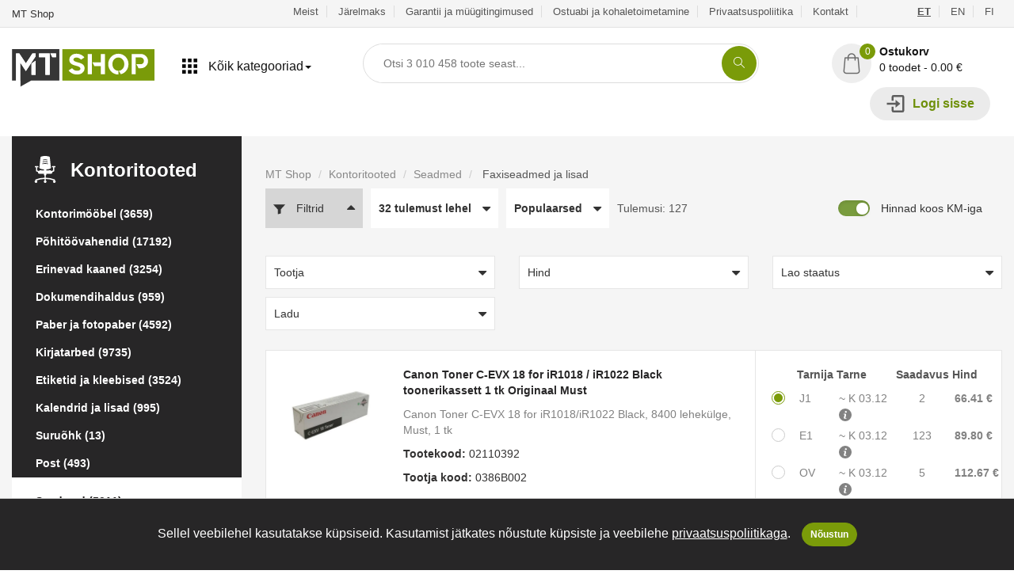

--- FILE ---
content_type: text/html; charset=UTF-8
request_url: https://mts.ee/et/kategooria/kontoritooted/seadmed/faxiseadmed-ja-lisad
body_size: 53014
content:
<!doctype html>
<html class="no-js" lang="et">

<head>
    <!-- Facebook Pixel Code -->
<script>
    !function(f,b,e,v,n,t,s)
    {if(f.fbq)return;n=f.fbq=function(){n.callMethod?
    n.callMethod.apply(n,arguments):n.queue.push(arguments)};
    if(!f._fbq)f._fbq=n;n.push=n;n.loaded=!0;n.version='2.0';
    n.queue=[];t=b.createElement(e);t.async=!0;
    t.src=v;s=b.getElementsByTagName(e)[0];
    s.parentNode.insertBefore(t,s)}(window, document,'script',
    'https://connect.facebook.net/en_US/fbevents.js');
    fbq('init', '922805734818120');
    fbq('track', 'PageView');
</script>
<noscript><img height="1" width="1" style="display:none"
        src="https://www.facebook.com/tr?id=922805734818120&ev=PageView&noscript=1" /></noscript>
<!-- End Facebook Pixel Code -->

<!-- Google Tag Manager -->
<script>
    (function(w,d,s,l,i){w[l]=w[l]||[];w[l].push({'gtm.start':
    new Date().getTime(),event:'gtm.js'});var f=d.getElementsByTagName(s)[0],
    j=d.createElement(s),dl=l!='dataLayer'?'&l='+l:'';j.async=true;j.src=
    'https://www.googletagmanager.com/gtm.js?id='+i+dl;f.parentNode.insertBefore(j,f);
    })(window,document,'script','dataLayer','GTM-PNHRMSX');
</script>
<!-- End Google Tag Manager -->




<meta name="viewport" content="width=device-width, initial-scale=1">
<meta http-equiv="content-type" content="text/html; charset=utf-8" />
<meta name="csrf-token" content="G7aaxJDAQ54xDTAyRRG3xBnbgs4YFDifK5feDbH7">
<meta name="api-base-url" content="https://mts.ee">
<meta name="locale" content="et">

            <link rel="alternate" href="https://mts.ee/et/kategooria/kontoritooted/seadmed/faxiseadmed-ja-lisad" hreflang="et" />
            <link rel="alternate" href="https://mts.ee/en/kategooria/office-equipment/seadmed/fax-machines-and-accessories" hreflang="en" />
            <link rel="alternate" href="https://mts.ee/fi/kategooria/toimistokalusteet/seadmed/faxilaitteet-ja-tarvikkeet" hreflang="fi" />
        <link rel="canonical" href="https://mts.ee/et/kategooria/kontoritooted/seadmed/faxiseadmed-ja-lisad"/>



<meta property="og:url" content="https://mts.ee/et/kategooria/kontoritooted/seadmed/faxiseadmed-ja-lisad">
<meta property="og:type" content="website">
<meta name="title" content="Faxiseadmed ja lisad - Seadmed - Kontoritooted - MT Shop">
<meta property="og:title" content="Faxiseadmed ja lisad - Seadmed - Kontoritooted - MT Shop">

<meta name="description" content="MT Shop veebipood – Stiilne. Praktiline. Uuenduslik. Soodsad hinnad ja lai kaubavalik! Lihtne ostuprotsess ja kiire tarne! Järelmaks mõne sekundiga! Teil on toodet vaja - meil on  olemas!">
<meta property="og:description" content="MT Shop veebipood – Stiilne. Praktiline. Uuenduslik. Soodsad hinnad ja lai kaubavalik! Lihtne ostuprotsess ja kiire tarne! Järelmaks mõne sekundiga! Teil on toodet vaja - meil on  olemas!">
<meta property="og:image" content="https://mts.ee/img/MTS_og.jpg">










<!-- StyleSheets -->


<link rel="stylesheet" href="https://mts.ee/css/all.css?id=a547459d430dd37c5c56">

<!-- JavaScripts -->
<!-- HTML5 Shim and Respond.js IE8 support of HTML5 elements and media queries -->
<!-- WARNING: Respond.js doesn't work if you view the page via file:// -->
<!--[if lt IE 9]>
<script src="https://oss.maxcdn.com/html5shiv/3.7.2/html5shiv.min.js"></script>
<script src="https://oss.maxcdn.com/respond/1.4.2/respond.min.js"></script>
<![endif]-->


<link rel="apple-touch-icon" sizes="57x57" href="https://mts.ee/img/favicons/apple-icon-57x57.png">
<link rel="apple-touch-icon" sizes="60x60" href="https://mts.ee/img/favicons/apple-icon-60x60.png">
<link rel="apple-touch-icon" sizes="72x72" href="https://mts.ee/img/favicons/apple-icon-72x72.png">
<link rel="apple-touch-icon" sizes="76x76" href="https://mts.ee/img/favicons/apple-icon-76x76.png">
<link rel="apple-touch-icon" sizes="114x114" href="https://mts.ee/img/favicons/apple-icon-114x114.png">
<link rel="apple-touch-icon" sizes="120x120" href="https://mts.ee/img/favicons/apple-icon-120x120.png">
<link rel="apple-touch-icon" sizes="144x144" href="https://mts.ee/img/favicons/apple-icon-144x144.png">
<link rel="apple-touch-icon" sizes="152x152" href="https://mts.ee/img/favicons/apple-icon-152x152.png">
<link rel="apple-touch-icon" sizes="180x180" href="https://mts.ee/img/favicons/apple-icon-180x180.png">
<link rel="icon" type="image/png" sizes="192x192" href="https://mts.ee/img/favicons/android-icon-192x192.png">
<link rel="icon" type="image/png" sizes="32x32" href="https://mts.ee/img/favicons/favicon-32x32.png">
<link rel="icon" type="image/png" sizes="96x96" href="https://mts.ee/img/favicons/favicon-96x96.png">
<link rel="icon" type="image/png" sizes="16x16" href="https://mts.ee/img/favicons/favicon-16x16.png">
<link rel="manifest" href="https://mts.ee/img/favicons/manifest.json">
<meta name="msapplication-TileColor" content="#ffffff">
<meta name="msapplication-TileImage" content="https://mts.ee/img/favicons/ms-icon-144x144.png">
<meta name="theme-color" content="#ffffff">


<title>Faxiseadmed ja lisad - Seadmed - Kontoritooted - MT Shop</title>

<script>
    window.appTranslations = {"et":{"search":{"categories":"Kategooriad","input_placeholder":"Otsi {totalProducts} toote seast...","no_categories_found":"Kategooriaid ei leitud","products":"Tooted","no_products_found":"Tooteid ei leitud","results":"Otsingu tulemused","results_count":"Tulemusi:","no_results_found":"\u00dchtegi tulemust ei leidnud...","filters":"Filtrid","manufacturer_select":"Tootja valik","sort_best_result":"T\u00e4psemad","sort_popular":"Populaarsed","sort_low_price":"Odavamad ees","sort_high_price":"Kallimad ees"},"paymentlink":{"order":"Tellimus","my_order":"Minu tellimus","products":"Tooted:","select_payment":"Vali makseviis","banks":"Pangad","slice_payments":"Osamaksed","other_payments":"Muu","price_without_vat":"Summa ilma k\u00e4ibemaksuta:","vat":"K\u00e4ibemaks (24%):","total":"Kokku:","submit_btn":"Maksa","payment_country_all":"Teised riigid","paid":"Makstud","unpaid":"Maksmata","success_text":"Tellimus on makstud.","back_btn":"Tagasi poodi"},"cart":{"product":"Toode","quantity":"Kogus","price":"Hind","price_item":"\u00dchiku hind","delivery_date":"Eeldatav\u0026nbsp;tarne","stock":"Ladu:","in_stock":"Laoseis:","product_code":"Tootekood:","used_product_text":"NB! Tegu on B-Ware\/avatud pakendiga tootega!","out_of_stock_quantity_text":"Ostukorvi lisatud toodete arv on suurem kui laoseis! Palun tee enne tellimist meile p\u00e4ring laoseisu ja\/v\u00f5i tarneaja t\u00e4psustamiseks! P\u00e4ringu palume saata aadressile info@mts.ee, ait\u00e4h!","out_of_stock_quantity_main_text":"Ostukorvis on tooteid mille t\u00e4pne tarneaeg ei ole teada. Soovitame tellimus vormistada kasutades maksemeetodiks \u003Cstrong\u003E\u0022Tasun arvega\u0022\u003C\/strong\u003E","shipping":"Tarne","free":"Tasuta","cart":"Ostukorv","contact_info":"Kontaktandmed:","first_name":"Eesnimi:","last_name":"Perekonnanimi:","email":"E-mail:","phone":"Telefon:","company_name":"Ettev\u00f5tte nimi:","company_code":"Ettev\u00f5tte registrikood:","country":"Riik:","county":"Maakond:","city":"Linn \/ Vald:","zip":"Postiindeks:","address":"Aadress:","create_account":"Loo konto","password":"Parool:","password_again":"Parool uuesti:","shipping_method":"Tarnemeetod:","shipping_method_not_found":"Kahjuks ei saa me vaikimisi teie riiki tarnida teie ostukorvis oleva \u00fche v\u00f5i mitme toote suuruse ja\/v\u00f5i kaalu t\u00f5ttu. Kohaletoimetamise hinda palume eraldi k\u00fcsida saates meile e-kirja aadressile info@mts.ee, ait\u00e4h!","comments":"Kommentaar:","price_without_vat":"Summa ilma k\u00e4ibemaksuta:","vat":"K\u00e4ibemaks (24%):","total":"Kokku:","pay_later":"Maksa hiljem v\u00f5i osamaksetena:","banklinks_text":"Vali maksemeetod:","terms":"Olen tutvunud ja n\u00f5ustun \u003Ca href=\u0022https:\/\/mts.ee\/et\/garantii-ja-muugitingimused\u0022 target=\u0022_blank\u0022\u003EGarantii ja m\u00fc\u00fcgitingimustega\u003C\/a\u003E","marketing_text":"Soovin infot parimatest pakkumistest ja kampaaniatest.","submit_lease":"Taotle j\u00e4relmaksu","submit_order":"Kinnita tellimus","cart_empty":"Ostukorv on veel t\u00fchi...","error_check_fields":"Palun kontrollige v\u00e4ljad \u00fcle.","shipping_address":"Kohaletoimetamise aadress","use_billing_address_text":"Kohaletoimetamise aadress on sama mis arve aadress","select_parcel_machine":"Vali pakiautomaat","parcel_machine_warning_text":"Automaatne toodete suuruse tuvastamine hetkel ei toimi.\u003Cbr\u003EPalun veenduge, et pakk mahub pakiautomaati.\u003Cbr\u003E\u003Cstrong\u003EMaksimum m\u00f5\u00f5tmed: (37 x 40 x 60 cm)\u003C\/strong\u003E","to_cart":"Kassasse","vat_number":"KMKR nr:","einvoice":"Soovin e-arvet","einvoice_text":"\u003Ca class=\u0022earve-link\u0022 href=\u0022https:\/\/www.rahandusministeerium.ee\/et\/riigihaldus\/e-arved\u0022 target=\u0022_blank\u0022\u003EMis on e-arve?\u003C\/a\u003E\u003Cbr\u003E\nE-arve on masinloetav arve, mis sisestatakse s\u00fcsteemi \u00fcks kord ja milles olevad andmed on arvutite vahel masinloetavad.\nE-arve koostatakse ja saadetakse raamatupidamistarkvaras.\u003Cbr\u003E\n\u003Cstrong\u003ENB! Tegemist ei ole pdf-arvega!\u003C\/strong\u003E\u003Cbr\u003E","estimated_delivery":"Eeldatav tarneaeg:","estimated_delivery_missing":"Puudub","discount_code":"Sooduskood:","discount_code_close":"Sulge","discount_code_example":"N\u00e4iteks MTSHOP","discount_code_apply":"Rakenda","payment_country_all":"Muu","i_have_discount_code":"Mul on sooduskood","copy_link":"Kopeeri ostukorvi link","link_copied":"Ostukorvi link kopeeritud"},"tracking":{"order_tracking":"Tellimuse j\u00e4lgimine","order_number":"Tellimuse number:","invoice_waiting_payment":"Arve ootab tasumist","order_eta":"Tellimuse eeldatav tarneaeg:","specified":"T\u00e4psustamisel","quantity":"Kogus:","product_eta":"Eeldatav tarneaeg:","order_statuses":"V\u00f5imalikud tellimuse staatused","tracking_status_name_canceled":"T\u00fchistatud","tracking_status_text_canceled":"Tellimus on t\u00fchistatud kuna arve j\u00e4i t\u00e4htajaks tasumata.\u003Cbr\u003E\nTellimus on t\u00fchistatud kuna klient loobus tellimusest.\u003Cbr\u003E\nTellimus on t\u00fchistatud m\u00fc\u00fcja poolt kuna toodet polnud v\u00f5imalik erinevatel p\u00f5hjustel tarnida.\u003Cbr\u003E","tracking_status_name_waiting":"Ootel","tracking_status_text_waiting":"Tellimuses on tooteid mille:\u003Cbr\u003E\nTarneaeg on kunagi tulevikus.\u003Cbr\u003E\nTellimus ootab makse laekumist \u00fclekande n\u00e4ol. Pdf arve leiate enda e-maili postkastist. Kui arve j\u00e4\u00e4b 5 p\u00e4eva jooksul tasumata, siis tellimus t\u00fchistatakse.\u003Cbr\u003E","tracking_status_name_processing":"T\u00f6\u00f6tluses","tracking_status_text_processing":"Tellimus on v\u00f5etud t\u00f6\u00f6sse ja sellega tegeleb meie klienditeenindus.","tracking_status_name_active":"Aktiivne","tracking_status_text_active":"Tellimuses on tooteid mis:\u003Cbr\u003E on hulgilaost tellitud, kuid ei ole veel meie Osmussaare 4 lattu kohale j\u00f5udnud.\u003Cbr\u003E on hulgilaost tellitud, kuid ei ole veel kliendi suunas kulleriga liikvele l\u00e4inud.\u003Cbr\u003E","tracking_status_name_packing":"Komplekteerimisel","tracking_status_text_packing":"Kogu tellimuses sisalduv kaup v\u00f5i osa kaupa on j\u00f5udud kas meie Osmussaare 4 lattu v\u00f5i tarnelattu ja on komplekteerimisel (toote staatus = laos) v\u00f5i on juba komplekteeritud ja ootab kullerikorjet,  et kaup kulleriga kliendile v\u00f5i pakiautomaati edastada. Kui kaup komplekteeritakse ja saadetakse v\u00e4lja (v\u00f5i on juba saadetud) otse hulgilaost, v\u00f5ib osade toodete staatus olla ka juba \u0022V\u00e4lja saadetud\u0022.","tracking_status_name_pickup":"Kaup v\u00e4ljastamiseks valmis","tracking_status_text_pickup":"Kaup on kliendi jaoks meie Osmussaare 4 laos valmis pandud ja ootab klienti.","tracking_status_name_completed":"Tellimus v\u00e4ljastatud \/ l\u00f5petatud","tracking_status_text_completed":"Kaup on kliendile kulleriga v\u00f5i pakiautomaati v\u00e4lja saadetud v\u00f5i klient on kaubal ise meie Osmussaare 4 laos j\u00e4rel k\u00e4inud.","product_statuses":"Toote staatused","tracking_product_status_name_ordering":"Tellimisel","tracking_product_status_text_ordering":"Kaup on tellimisel.","tracking_product_status_name_ordered":"Tarnes","tracking_product_status_text_ordered":"Tooted on hulgilaost tellitud ja on hetkel veel tarnes ning ei ole veel meie Osmussaare 4 lattu j\u00f5udnud.","tracking_product_status_name_warehouse":"Laos","tracking_product_status_text_warehouse":"Toode on meie Osmussaare 4 laos kohal ning broneeritud Teie tellimusse.","tracking_product_status_name_sent_out":"V\u00e4lja saadetud","tracking_product_status_text_sent_out":"Toode on kliendile edastatud kas kulleriga, pakiautomaati v\u00f5i on klient ise meie Osmussaare 4 laos kaubal j\u00e4rel k\u00e4inud."},"crypto":{"payment_status":"Makse staatus:","copy":"KOPEERI","open_qr_code":"Ava QR kood","transaction_data":"Tehingu andmed","transaction_amount":"Tehingu summa","swapin_fee":"Swapin vahendustasu","bank_fee":"Panga vahendustasu","back_to_home":"Tagasi kaupmehe juurde","transaction_rate":"Vahetuskurss:","transaction_rate_30_min":"Vahetuskursid on suletud 30 minutiks","total":"Kokku","auto_redirect":"Automaatne suunamine","seconds":"sekundit","copied_text":"Aadress kopeeritud","send_address":"Kanna %s aadressile:"},"product":{"select":"Vali","stock":"Tarnija","delivery_date":"Eeldatav\u0026nbsp;tarne","in_stock":"Saadavus","product_delivery_text":"Valitud tarnija toote eeldatav tarneaeg:","price":"Hind","add_to_cart":"Lisa ostukorvi","product_added_to_cart":"Toode lisatud ostukorvi","filters":"Filtrid","results":"Tulemusi:","sort_popular":"Populaarsed","sort_low_price":"Odavamad ees","sort_high_price":"Kallimad ees","per_page_16":"16 tulemust lehel","per_page_32":"32 tulemust lehel","per_page_48":"48 tulemust lehel","prices_with_vat":"Hinnad koos KM-iga","simple_view":"Lihtvaade","no_results_text":"\u00dchtegi tulemust ei leidnud...","ask_in_stock":"K\u00fcsi saadavust","phone":"Telefon","email":"E-mail","additional_info":"Lisainfo","ask_status_error":"P\u00e4ringu saatmisel tekkis viga.","back":"Tagasi","success_message":"Teie p\u00e4ring on meile edastatud.","product_code":"Tootekood:","manufacturer_code":"Tootja kood:","used_product_text":"NB! Tegu on B-Ware\/avatud pakendiga tootega!","shipping":"Tarne","show_all_stocks":"N\u00e4ita k\u00f5iki ladusid","fast_delivery":"Kiire tarne!","tallinn_stock":"Tallinna laos \u003Cspan\u003E{count}tk\u003C\/span\u003E","tire_type":"Rehvi t\u00fc\u00fcp","tire_mode":"T\u00fc\u00fcp","tire_fuel":"K\u00fctusekulu","tire_rain":"Haarduvus vihma korral","tire_noise":"M\u00fcratase","tire_lisi":"Kiirus- ja koormusindeksid","tire_dot":"Tootmisaasta","tire_width":"Laius","tire_height":"K\u00f5rgus","tire_diameter":"Diameeter","tire_manufacturer":"Tootja","search":"OTSI","search_placeholder":"Otsi...","price_max":"Hind max:","price_min":"Hind min:","quantity":"Kogus","manufacturer":"Tootja","lease":{"free_shipping":"Tasuta kuller transport","free_shipping_50":"Tellimustel alates 150 \u20ac","money_back":"Tagastus\u00f5igus","money_back_14":"14 p\u00e4eva raha tagasi garantii","payments":"Paindlikud maksev\u00f5imalused","payments_line_1":"Eraisikutele, ettev\u00f5tetele ja riigiasutustele arve v\u00f5i e-arvega tasumise v\u00f5imalus","payments_line_2":"Pangalingi kaudu tasumine - Coop, LHV, SEB, Swedbank, Luminor, Citadele","payments_line_3":"Krediitkaardiga tasumine","pay_later_or_lease":"Maksa hiljem v\u00f5i osamaksetena","pay_slice_3":"Maksa kolmes osas","0_intress":"0% intress","x3_months":"x 3 kuud","slice_3_text":"Tasu ostu eest kolmes v\u00f5rdses osas ja saad kauba k\u00e4tte intressivabalt. \u003Cbr \/\u003EEsimene makse kuu p\u00e4rast ostu sooritamist. \u003Cbr \/\u003ELihtne nagu 1,2,3! \u003Cbr \/\u003E","cart_total":"Ostukorvi maksumus","buy_now_pay_later":"Osta kohe, maksa hiljem!","until_30_days":"kuni 30 p\u00e4eva","pay_later_line_1":"Lisa toode ostukorvi ja vali makseviisiks \u201cmaksa hiljem\u201d.","pay_later_line_2":"Maksa ostusumma 30 p\u00e4eva jooksul ilma \u00fchegi lisakuluta. ","pay_later_line_3":"Makset\u00e4htaja l\u00e4henedes annab teenusepakkuja Sulle m\u00e4rku!","lease_calculator":"J\u00e4relmaksu kalkulaator","lease_period":"Periood:","months":"kuud","monthly_payment":"Kuumakse:","result_text":"Tulemus on ligikaudne ning s\u00f5ltub individuaalsest maksev\u00f5imekusest."}},"account":{"change_password":"Muuda parooli","password_changed_text":"Parool on edukalt vahetatud.","current_password":"Kehtiv parool:","new_password":"Uus parool:","new_password_again":"Uus parool uuesti:","my_orders":"Minu Tellimused","order_number":"Tellimuse number","order_total":"Summa","order_status":"Staatus","order_date":"Tellimuse kuup\u00e4ev","download_pdf":"Lae PDF","my_account":"Minu Konto","account_saved_text":"Andmed edukalt salvestatud.","first_name":"Eesnimi:","last_name":"Perekonnanimi:","phone":"Telefon:","account_type":"Konto t\u00fc\u00fcp:","account_person":"Eraisik","account_company":"Ettev\u00f5te","account_country_company":"Riigiasutus","company_name":"Ettev\u00f5tte nimi:","company_code":"Ettev\u00f5tte registrikood:","country":"Riik:","county":"Maakond:","city":"Linn \/ Vald:","zip":"Postiindeks:","address":"Aadress:","save_data_text":"Salvesta andmed","orders":"Tellimused","logout":"Logi v\u00e4lja","login":"Logi sisse","create_account":"Loo konto","password":"Parool:","remember_me":"J\u00e4ta mind meelde","forgot_password":"Unustasin salas\u00f5na","password_again":"Parool uuesti:","terms":"Olen tutvunud ja n\u00f5ustun \u003Ca href=\u0022https:\/\/mts.ee\/et\/garantii-ja-muugitingimused\u0022 target=\u0022_blank\u0022\u003EGarantii ja m\u00fc\u00fcgitingimustega\u003C\/a\u003E","marketing":"Soovin infot parimatest pakkumistest ja kampaaniatest.","password_recovery":"Parooli taastamine","password_recovery_success":"Parooli taastamise link on saadetud teile emailile.","recovery_password_submit":"Taasta parool","email":"E-mail:","view_order":"Vaata tellimust","company_vat":"KMKR nr:","einvoice":"Soovin e-arvet","einvoice_html":"\u003Ca class=\u0022earve-link\u0022 href=\u0022https:\/\/www.rahandusministeerium.ee\/et\/riigihaldus\/e-arved\u0022 target=\u0022_blank\u0022\u003EMis on e-arve?\u003C\/a\u003E\u003Cbr\u003E\n                                E-arve on masinloetav arve, mis sisestatakse s\u00fcsteemi \u00fcks kord ja milles olevad andmed on arvutite vahel masinloetavad.\n                                E-arve koostatakse ja saadetakse raamatupidamistarkvaras.\u003Cbr\u003E\n                                \u003Cstrong\u003ENB! Tegemist ei ole pdf-arvega!\u003C\/strong\u003E\u003Cbr\u003E","order":{"order":"Tellimus","download_pdf":"PDF Arve","order_info":"Tellimuse andmed:","order_nr":"Tellimuse nr:","order_date":"Tellimuse kuup\u00e4ev:","order_status":"Tellimuse staatus:","payment_method":"Makseviis:","contact_info":"Kontaktandmed:","email":"E-post:","phone":"Telefon:","name":"Nimi:","company":"Ettev\u00f5te:","company_code":"Registrikood:","address":"Aadress:","delivery_method":"Kohaletoimetamise viis:","method":"Meetod:","product":"Toode","quantity":"Kogus","total":"Kokku","product_code":"Tootekood:","shipping":"Tarne","price_without_vat":"Summa ilma k\u00e4ibemaksuta:","vat":"K\u00e4ibemaks","order_total":"Kokku:","company_vat":"KMKR nr:","follow_order":"J\u00e4lgi tellimust"}}}};
</script>

</head>

<body class="">
        <!-- Google Tag Manager (noscript) -->
    <noscript><iframe src="https://www.googletagmanager.com/ns.html?id=GTM-PNHRMSX" height="0" width="0"
            style="display:none;visibility:hidden"></iframe></noscript>
    <!-- End Google Tag Manager (noscript) -->
        <div class="search-mask"></div>
    <div id="app">
        <!-- Page Wrapper -->
        <div id="wrap" class="layout-2 green">
            <!-- Top bar -->
<div class="top-bar hidden-xs hidden-sm">
    <div class="container-fluid main">
        <p>MT Shop</p>
        <div class="right-sec">
            <ul>
                                    <li>
                        <a href="https://mts.ee/et/meist">
                            Meist
                        </a>
                    </li>
                                    <li>
                        <a href="https://mts.ee/et/jarelmaks">
                            Järelmaks
                        </a>
                    </li>
                                    <li>
                        <a href="https://mts.ee/et/garantii-ja-muugitingimused">
                            Garantii ja müügitingimused
                        </a>
                    </li>
                                    <li>
                        <a href="https://mts.ee/et/ostuabi-ja-kohaletoimetamine">
                            Ostuabi ja kohaletoimetamine
                        </a>
                    </li>
                                    <li>
                        <a href="https://mts.ee/et/privaatsuspoliitika">
                            Privaatsuspoliitika
                        </a>
                    </li>
                                    <li>
                        <a href="https://mts.ee/et/kontakt">
                            Kontakt
                        </a>
                    </li>
                                <li style="margin-left:20px;"><li>
                                <li  class="active" >
                    <a href="https://mts.ee/et/kategooria/kontoritooted/seadmed/faxiseadmed-ja-lisad">
                        ET
                    </a>
                </li>
                                <li >
                    <a href="https://mts.ee/en/kategooria/office-equipment/seadmed/fax-machines-and-accessories">
                        EN
                    </a>
                </li>
                                <li >
                    <a href="https://mts.ee/fi/kategooria/toimistokalusteet/seadmed/faxilaitteet-ja-tarvikkeet">
                        FI
                    </a>
                </li>
                            </ul>
        </div>
        
    </div>
</div>
            <!-- Header -->
<header>
    <div class="container-fluid main" style="position:relative">
        <div class="logo hidden-xs">
    <a href="https://mts.ee">
    <svg version="1.1" id="Layer_1700905399" xmlns="http://www.w3.org/2000/svg"
            xmlns:xlink="http://www.w3.org/1999/xlink" x="0px" y="0px" viewBox="0 0 180 50"
            style="enable-background:new 0 0 180 50;" xml:space="preserve">

            <rect x="63.71" y="2.09" class="st0" fill="#7a9b09" width="116.29" height="39.71" />
            <polygon class="st1" fill="#363636"
                points="0.21,2.09 0.21,41.8 10.59,41.8 10.59,49.48 24.37,41.8 59.92,41.8 59.92,2.09 " />
            <g>
                <defs>
                    <path id="SVGID_1_700905399"
                        d="M25.95,7.49h4.17v3.47L17.65,29.75l-7.06-10.61v30.34H5.16V7.49h4.17l8.33,12.54L25.95,7.49z M24.68,34.5
                    V20.3l5.44-3.74V34.5H24.68z M47.86,7.49v27H42.3V12.2h-7.95V7.49H47.86z M48.67,7.49h7.14v4.71h-4.78L48.67,7.49z" />
                </defs>
                <use xlink:href="#SVGID_1_700905399" style="overflow:visible;fill:#FFFFFF;" />
                <clipPath id="SVGID_2_700905399">
                    <use xlink:href="#SVGID_1_700905399" style="overflow:visible;" />
                </clipPath>
                <g class="st2" clip-path="url(#SVGID_2_700905399)">
                    <defs>
                        <rect id="SVGID_3_700905399" x="-50.56" y="-81.2" width="281.12" height="210.84" />
                    </defs>
                    <use xlink:href="#SVGID_3_700905399" style="overflow:visible;fill:#FFFFFF;" />
                    <clipPath id="SVGID_4_700905399">
                        <use xlink:href="#SVGID_3_700905399" style="overflow:visible;" />
                    </clipPath>
                </g>
            </g>
            <path class="st3" fill="#FFFFFF"
                d="M83.65,18.84c1.17,0.32,2.25,0.67,3.24,1.06c0.99,0.39,1.84,0.87,2.56,1.43c0.72,0.56,1.28,1.23,1.68,2.01
            c0.4,0.78,0.6,1.71,0.6,2.78v0.11c0,1.17-0.24,2.25-0.71,3.22c-0.48,0.98-1.13,1.81-1.98,2.51c-0.84,0.7-1.83,1.23-2.96,1.61
            c-1.13,0.38-2.37,0.57-3.72,0.57c-1.24,0-2.43-0.15-3.57-0.45c-1.13-0.3-2.17-0.7-3.09-1.2c-0.93-0.5-1.74-1.06-2.43-1.69
            c-0.7-0.63-1.23-1.28-1.59-1.97l4.28-2.71c0.46,0.51,0.93,0.97,1.39,1.37c0.46,0.4,0.95,0.74,1.46,1.02
            c0.51,0.28,1.07,0.49,1.68,0.64c0.61,0.15,1.28,0.22,2.01,0.22c0.46,0,0.93-0.05,1.41-0.15c0.48-0.1,0.91-0.26,1.3-0.48
            c0.39-0.22,0.71-0.49,0.95-0.82c0.24-0.33,0.37-0.74,0.37-1.23c0-0.34-0.09-0.67-0.26-0.99c-0.17-0.32-0.46-0.63-0.88-0.94
            c-0.42-0.31-0.98-0.6-1.68-0.88c-0.71-0.28-1.6-0.56-2.67-0.83c-1.32-0.32-2.5-0.68-3.55-1.08c-1.05-0.4-1.94-0.89-2.67-1.47
            c-0.73-0.57-1.29-1.27-1.68-2.07c-0.39-0.81-0.59-1.76-0.59-2.86c0-1.2,0.23-2.28,0.68-3.24c0.45-0.97,1.08-1.78,1.89-2.44
            c0.81-0.66,1.75-1.17,2.84-1.52c1.09-0.35,2.25-0.53,3.5-0.53c1.29,0,2.46,0.15,3.51,0.44c1.05,0.29,1.99,0.67,2.82,1.12
            c0.83,0.45,1.56,0.96,2.18,1.54c0.62,0.57,1.14,1.13,1.56,1.67l-4.21,2.71c-1.05-1-2.04-1.7-2.98-2.1c-0.94-0.4-1.92-0.6-2.95-0.6
            c-0.63,0-1.18,0.08-1.63,0.24c-0.45,0.16-0.82,0.35-1.12,0.59c-0.29,0.23-0.52,0.49-0.68,0.79c-0.16,0.29-0.24,0.57-0.24,0.84
            c0,0.49,0.13,0.91,0.38,1.26c0.26,0.35,0.63,0.68,1.13,0.97c0.5,0.29,1.12,0.56,1.87,0.81C81.85,18.35,82.7,18.59,83.65,18.84z
             M95.76,33.81V8.18h5.34v25.62H95.76z M112.34,8.18h5.27v25.62h-5.27V23.59h-8.2l-2.42-4.76h10.62V8.18z M134.42,7.85
            c1.81,0,3.49,0.35,5.05,1.04c1.56,0.7,2.92,1.64,4.06,2.82c1.15,1.18,2.04,2.57,2.69,4.17c0.65,1.6,0.97,3.3,0.97,5.11
            c0,1.54-0.23,3-0.7,4.39c-0.46,1.39-1.12,2.65-1.98,3.77c-0.85,1.12-1.87,2.08-3.06,2.87c-1.18,0.79-2.48,1.36-3.9,1.7L135,29.38
            c1.02-0.07,1.96-0.35,2.8-0.82c0.84-0.48,1.57-1.09,2.18-1.83c0.61-0.74,1.09-1.61,1.43-2.6c0.34-0.99,0.51-2.03,0.51-3.13
            c0-1.15-0.19-2.23-0.57-3.26c-0.38-1.02-0.9-1.92-1.56-2.67c-0.66-0.76-1.45-1.35-2.36-1.79c-0.92-0.44-1.92-0.66-3.02-0.66
            s-2.1,0.22-3.02,0.66c-0.92,0.44-1.71,1.04-2.38,1.79c-0.67,0.76-1.2,1.65-1.57,2.67c-0.38,1.02-0.57,2.11-0.57,3.26
            c0,1.15,0.19,2.23,0.57,3.26c0.38,1.02,0.9,1.92,1.57,2.67c0.67,0.76,1.46,1.35,2.38,1.79c0.92,0.44,1.92,0.66,3.02,0.66v4.76
            c-1.81,0-3.49-0.34-5.05-1.02c-1.56-0.68-2.92-1.62-4.06-2.82c-1.15-1.2-2.04-2.59-2.69-4.19c-0.65-1.6-0.97-3.3-0.97-5.11
            c0-1.81,0.32-3.51,0.97-5.11c0.65-1.6,1.54-2.99,2.69-4.17c1.15-1.18,2.5-2.12,4.06-2.82C130.93,8.2,132.61,7.85,134.42,7.85z
             M162.78,8.18c1.24,0,2.42,0.24,3.51,0.71c1.1,0.48,2.06,1.12,2.89,1.94c0.83,0.82,1.48,1.78,1.96,2.87
            c0.48,1.1,0.71,2.27,0.71,3.51c0,1.24-0.24,2.42-0.71,3.51c-0.48,1.1-1.13,2.05-1.96,2.86c-0.83,0.81-1.79,1.45-2.89,1.92
            c-1.1,0.48-2.27,0.71-3.51,0.71h-2.86l-2.78-5.12h5.64c0.54,0,1.04-0.1,1.52-0.31c0.48-0.21,0.88-0.5,1.23-0.88
            c0.34-0.38,0.62-0.83,0.82-1.35c0.21-0.52,0.31-1.1,0.31-1.74c0-0.54-0.1-1.06-0.31-1.56c-0.21-0.5-0.48-0.95-0.82-1.34
            c-0.34-0.39-0.75-0.71-1.23-0.95c-0.48-0.24-0.98-0.37-1.52-0.37h-6.48v21.19h-5.09V8.18H162.78L162.78,8.18z" />
        </svg>
    </a>
</div>
        <ul class="nav yamm navbar-nav">
    <li class="dropdown yamm-fw dropdown-full-cats">
        <a class="dropdown-toggle" id="megadrop" href="#" data-toggle="dropdown"
            aria-expanded="false"><svg class="icon icon-open"><use xmlns:xlink="http://www.w3.org/1999/xlink" xlink:href="#sprite-menu"></use></svg> <svg class="icon icon-close hidden"><use xmlns:xlink="http://www.w3.org/1999/xlink" xlink:href="#sprite-menu-close"></use></svg> <span class="hidden-xs">Kõik kategooriad<b class="caret"></b></span>
            <span class="labels">
                    <span class="visible-xs-inline" id="menu-open-label">Menüü</span>
                    <span class="hidden" id="menu-close-label">Sulge</span>
            </span>
        </a>
        <ul class="dropdown-menu" id="scroll-locker">
            <li class="yamm-content" style="overflow: auto;max-height: 88vh;">
                <ul class="mobile-menu list-unstyled visible-xs">
                    <li class="visible-xs text-center">
                                                    <a href="https://mts.ee/et/kategooria/kontoritooted/seadmed/faxiseadmed-ja-lisad" style="display: inline-block;padding: 5px 15px;">
                                ET
                            </a>
                                                            |
                                                                                <a href="https://mts.ee/en/kategooria/office-equipment/seadmed/fax-machines-and-accessories" style="display: inline-block;padding: 5px 15px;">
                                EN
                            </a>
                                                            |
                                                                                <a href="https://mts.ee/fi/kategooria/toimistokalusteet/seadmed/faxilaitteet-ja-tarvikkeet" style="display: inline-block;padding: 5px 15px;">
                                FI
                            </a>
                                                                        </li>
                    <li>
                        <a href="https://mts.ee/et/account">
                            Minu konto
                        </a>
                    </li>
                                            <li>
                            <a href="https://mts.ee/et/meist">
                                Meist
                            </a>
                        </li>
                                            <li>
                            <a href="https://mts.ee/et/jarelmaks">
                                Järelmaks
                            </a>
                        </li>
                                            <li>
                            <a href="https://mts.ee/et/garantii-ja-muugitingimused">
                                Garantii ja müügitingimused
                            </a>
                        </li>
                                            <li>
                            <a href="https://mts.ee/et/ostuabi-ja-kohaletoimetamine">
                                Ostuabi ja kohaletoimetamine
                            </a>
                        </li>
                                            <li>
                            <a href="https://mts.ee/et/privaatsuspoliitika">
                                Privaatsuspoliitika
                            </a>
                        </li>
                                            <li>
                            <a href="https://mts.ee/et/kontakt">
                                Kontakt
                            </a>
                        </li>
                                    </ul>
                
                <div class="row">
                                        <div class="col-xs-6 col-sm-4 col-md-3 col-lg-2">
                        <ul class="list-unstyled menu-list">
                            <li><svg class="icon"><use xmlns:xlink="http://www.w3.org/1999/xlink" xlink:href="#sprite-warehouse"></use></svg></li>
                            <li><a class="main" href="https://mts.ee/et/kategooria/laotooted">Laotooted</a></li>
                                                        <li><a class="more" href="https://mts.ee/et/kategooria/laotooted">Vaata kõiki ></a></li>
                        </ul>
                    </div>
                    
                                        <div class="col-xs-6 col-sm-4 col-md-3 col-lg-2">
                        <ul class="list-unstyled menu-list">
                            <li><svg class="icon"><use xmlns:xlink="http://www.w3.org/1999/xlink" xlink:href="#sprite-percentage"></use></svg></li>
                            <li><a class="main" href="https://mts.ee/et/kategooria/parimad-pakkumised">Parimad pakkumised</a></li>
                                                        <li><a class="more" href="https://mts.ee/et/kategooria/parimad-pakkumised">Vaata kõiki ></a></li>
                        </ul>
                    </div>
                                            <div class="clearfix visible-xs"></div>
                    
                                        <div class="col-xs-6 col-sm-4 col-md-3 col-lg-2">
                        <ul class="list-unstyled menu-list">
                            <li><svg class="icon"><use xmlns:xlink="http://www.w3.org/1999/xlink" xlink:href="#sprite-apple-logo"></use></svg></li>
                            <li><a class="main" href="https://mts.ee/et/kategooria/apple">Apple</a></li>
                                                        <li><a href="https://mts.ee/et/kategooria/apple/mac">Mac</a></li>
                                                                                        <li><a href="https://mts.ee/et/kategooria/apple/iphone">iPhone</a></li>
                                                                                        <li><a href="https://mts.ee/et/kategooria/apple/ipad">iPad</a></li>
                                                                                        <li><a href="https://mts.ee/et/kategooria/apple/apple-watch">Apple Watch</a></li>
                                                                                        <li><a href="https://mts.ee/et/kategooria/apple/audio-tv">Audio / TV</a></li>
                                                                                        <li><a href="https://mts.ee/et/kategooria/apple/apple-tarvikud">Apple tarvikud</a></li>
                                                                                                <li><a class="more" href="https://mts.ee/et/kategooria/apple">Vaata kõiki ></a></li>
                        </ul>
                    </div>
                    
                                        <div class="col-xs-6 col-sm-4 col-md-3 col-lg-2">
                        <ul class="list-unstyled menu-list">
                            <li><svg class="icon"><use xmlns:xlink="http://www.w3.org/1999/xlink" xlink:href="#sprite-laptop"></use></svg></li>
                            <li><a class="main" href="https://mts.ee/et/kategooria/arvutid-ja-it">Arvutid ja IT</a></li>
                                                        <li><a href="https://mts.ee/et/kategooria/arvutid-ja-it/sulearvutid-ja-lisad">Sülearvutid ja lisad</a></li>
                                                                                        <li><a href="https://mts.ee/et/kategooria/arvutid-ja-it/apple-arvutid">Apple arvutid</a></li>
                                                                                        <li><a href="https://mts.ee/et/kategooria/arvutid-ja-it/lauaarvutid-ja-lisaseadmed">Lauaarvutid ja lisaseadmed</a></li>
                                                                                        <li><a href="https://mts.ee/et/kategooria/arvutid-ja-it/monitorid-ja-lisad">Monitorid ja lisad</a></li>
                                                                                        <li><a href="https://mts.ee/et/kategooria/arvutid-ja-it/serverid-ja-lisad">Serverid ja lisad</a></li>
                                                                                        <li><a href="https://mts.ee/et/kategooria/arvutid-ja-it/vorguseadmed-ja-lisad">Võrguseadmed ja lisad</a></li>
                                                                                                <li><a class="more" href="https://mts.ee/et/kategooria/arvutid-ja-it">Vaata kõiki ></a></li>
                        </ul>
                    </div>
                                            <div class="clearfix visible-xs"></div>
                    
                                        <div class="col-xs-6 col-sm-4 col-md-3 col-lg-2">
                        <ul class="list-unstyled menu-list">
                            <li><svg class="icon"><use xmlns:xlink="http://www.w3.org/1999/xlink" xlink:href="#sprite-gamepad"></use></svg></li>
                            <li><a class="main" href="https://mts.ee/et/kategooria/manguritele">Mänguritele</a></li>
                                                        <li><a href="https://mts.ee/et/kategooria/manguritele/virtuaalreaalsus">Virtuaalreaalsus</a></li>
                                                                                        <li><a href="https://mts.ee/et/kategooria/manguritele/mangukonsoolid">Mängukonsoolid</a></li>
                                                                                        <li><a href="https://mts.ee/et/kategooria/manguritele/sim-racing">Sim racing</a></li>
                                                                                        <li><a href="https://mts.ee/et/kategooria/manguritele/moobel">Mööbel</a></li>
                                                                                        <li><a href="https://mts.ee/et/kategooria/manguritele/lisaseadmed">Lisaseadmed</a></li>
                                                                                        <li><a href="https://mts.ee/et/kategooria/manguritele/muud-tooted">Muud tooted</a></li>
                                                                                                <li><a class="more" href="https://mts.ee/et/kategooria/manguritele">Vaata kõiki ></a></li>
                        </ul>
                    </div>
                    
                                        <div class="col-xs-6 col-sm-4 col-md-3 col-lg-2">
                        <ul class="list-unstyled menu-list">
                            <li><svg class="icon"><use xmlns:xlink="http://www.w3.org/1999/xlink" xlink:href="#sprite-cooling-fan"></use></svg></li>
                            <li><a class="main" href="https://mts.ee/et/kategooria/arvutikomponendid">Arvutikomponendid</a></li>
                                                        <li><a href="https://mts.ee/et/kategooria/arvutikomponendid/susteemikomponendid">Süsteemikomponendid</a></li>
                                                                                        <li><a href="https://mts.ee/et/kategooria/arvutikomponendid/korpus-ja-jahutus">Korpus ja jahutus</a></li>
                                                                                        <li><a href="https://mts.ee/et/kategooria/arvutikomponendid/andmesalvestusseadmed">Andmesalvestusseadmed</a></li>
                                                                                        <li><a href="https://mts.ee/et/kategooria/arvutikomponendid/kontrollerid-ja-laienduskaardid">Kontrollerid ja laienduskaardid</a></li>
                                                                                        <li><a href="https://mts.ee/et/kategooria/arvutikomponendid/dvdcdblu-ray">DVD/CD/Blu-Ray</a></li>
                                                                                        <li><a href="https://mts.ee/et/kategooria/arvutikomponendid/videokaardid-ja-tarvikud">Videokaardid ja tarvikud</a></li>
                                                                                                <li><a class="more" href="https://mts.ee/et/kategooria/arvutikomponendid">Vaata kõiki ></a></li>
                        </ul>
                    </div>
                                            <div class="clearfix visible-xs"></div>
                    
                                        <div class="col-xs-6 col-sm-4 col-md-3 col-lg-2">
                        <ul class="list-unstyled menu-list">
                            <li><svg class="icon"><use xmlns:xlink="http://www.w3.org/1999/xlink" xlink:href="#sprite-headphones"></use></svg></li>
                            <li><a class="main" href="https://mts.ee/et/kategooria/audio-video">Audio-video</a></li>
                                                        <li><a href="https://mts.ee/et/kategooria/audio-video/telefonid-ja-tahvelarvutid">Telefonid ja tahvelarvutid</a></li>
                                                                                        <li><a href="https://mts.ee/et/kategooria/audio-video/televiisorid-ja-tarvikud">Televiisorid ja tarvikud</a></li>
                                                                                        <li><a href="https://mts.ee/et/kategooria/audio-video/dj-ja-stuudiotehnika">DJ ja stuudiotehnika</a></li>
                                                                                        <li><a href="https://mts.ee/et/kategooria/audio-video/kolarid">Kõlarid</a></li>
                                                                                        <li><a href="https://mts.ee/et/kategooria/audio-video/av-seadmed-ja-tarvikud">AV-seadmed ja tarvikud</a></li>
                                                                                        <li><a href="https://mts.ee/et/kategooria/audio-video/vinuulplaadid">Vinüülplaadid</a></li>
                                                                                                <li><a class="more" href="https://mts.ee/et/kategooria/audio-video">Vaata kõiki ></a></li>
                        </ul>
                    </div>
                    
                                        <div class="col-xs-6 col-sm-4 col-md-3 col-lg-2">
                        <ul class="list-unstyled menu-list">
                            <li><svg class="icon"><use xmlns:xlink="http://www.w3.org/1999/xlink" xlink:href="#sprite-screwdriver-and-wrench-crossed"></use></svg></li>
                            <li><a class="main" href="https://mts.ee/et/kategooria/tooriistad-ja-tarvikud">Tööriistad ja tarvikud</a></li>
                                                        <li><a href="https://mts.ee/et/kategooria/tooriistad-ja-tarvikud/silikoonipustolid">Silikoonipüstolid</a></li>
                                                                                        <li><a href="https://mts.ee/et/kategooria/tooriistad-ja-tarvikud/torutooriistad">Torutööriistad</a></li>
                                                                                        <li><a href="https://mts.ee/et/kategooria/tooriistad-ja-tarvikud/akutooriistad">Akutööriistad</a></li>
                                                                                        <li><a href="https://mts.ee/et/kategooria/tooriistad-ja-tarvikud/aiatooriistad-ja-seadmed">Aiatööriistad ja seadmed</a></li>
                                                                                        <li><a href="https://mts.ee/et/kategooria/tooriistad-ja-tarvikud/suruohutooriistad">Suruõhutööriistad</a></li>
                                                                                        <li><a href="https://mts.ee/et/kategooria/tooriistad-ja-tarvikud/elektrilised-kasitooriistad">Elektrilised käsitööriistad</a></li>
                                                                                                <li><a class="more" href="https://mts.ee/et/kategooria/tooriistad-ja-tarvikud">Vaata kõiki ></a></li>
                        </ul>
                    </div>
                                            <div class="clearfix visible-xs"></div>
                    
                                        <div class="col-xs-6 col-sm-4 col-md-3 col-lg-2">
                        <ul class="list-unstyled menu-list">
                            <li><svg class="icon"><use xmlns:xlink="http://www.w3.org/1999/xlink" xlink:href="#sprite-laundry"></use></svg></li>
                            <li><a class="main" href="https://mts.ee/et/kategooria/kodutehnika">Kodutehnika</a></li>
                                                        <li><a href="https://mts.ee/et/kategooria/kodutehnika/suur-kodutehnika">Suur kodutehnika</a></li>
                                                                                        <li><a href="https://mts.ee/et/kategooria/kodutehnika/vaike-kodutehnika">Väike kodutehnika</a></li>
                                                                                        <li><a href="https://mts.ee/et/kategooria/kodutehnika/robotid-ja-tarvikud">Robotid ja tarvikud</a></li>
                                                                                        <li><a href="https://mts.ee/et/kategooria/kodutehnika/suur-koogitehnika">Suur köögitehnika</a></li>
                                                                                        <li><a href="https://mts.ee/et/kategooria/kodutehnika/vaike-koogitehnika">Väike köögitehnika</a></li>
                                                                                        <li><a href="https://mts.ee/et/kategooria/kodutehnika/koogiseadmed-ja-tarvikut">Köögiseadmed ja tarvikud</a></li>
                                                                                                <li><a class="more" href="https://mts.ee/et/kategooria/kodutehnika">Vaata kõiki ></a></li>
                        </ul>
                    </div>
                    
                                        <div class="col-xs-6 col-sm-4 col-md-3 col-lg-2">
                        <ul class="list-unstyled menu-list">
                            <li><svg class="icon"><use xmlns:xlink="http://www.w3.org/1999/xlink" xlink:href="#sprite-sofa"></use></svg></li>
                            <li><a class="main" href="https://mts.ee/et/kategooria/kodu">Kodu</a></li>
                                                        <li><a href="https://mts.ee/et/kategooria/kodu/tark-kodu">Tark kodu</a></li>
                                                                                        <li><a href="https://mts.ee/et/kategooria/kodu/moobel">Mööbel</a></li>
                                                                                        <li><a href="https://mts.ee/et/kategooria/kodu/kodusisustus">Kodusisustus</a></li>
                                                                                        <li><a href="https://mts.ee/et/kategooria/kodu/lambid-ja-valgustus">Lambid ja valgustus</a></li>
                                                                                        <li><a href="https://mts.ee/et/kategooria/kodu/kook">Köök</a></li>
                                                                                        <li><a href="https://mts.ee/et/kategooria/kodu/soogituba">Söögituba</a></li>
                                                                                                <li><a class="more" href="https://mts.ee/et/kategooria/kodu">Vaata kõiki ></a></li>
                        </ul>
                    </div>
                                            <div class="clearfix visible-xs"></div>
                    
                                        <div class="col-xs-6 col-sm-4 col-md-3 col-lg-2">
                        <ul class="list-unstyled menu-list">
                            <li><svg class="icon"><use xmlns:xlink="http://www.w3.org/1999/xlink" xlink:href="#sprite-flower"></use></svg></li>
                            <li><a class="main" href="https://mts.ee/et/kategooria/aed-ja-terrass">Aed ja terrass</a></li>
                                                        <li><a href="https://mts.ee/et/kategooria/aed-ja-terrass/aiamoobel">Aiamööbel</a></li>
                                                                                        <li><a href="https://mts.ee/et/kategooria/aed-ja-terrass/terrass">Terrass</a></li>
                                                                                        <li><a href="https://mts.ee/et/kategooria/aed-ja-terrass/aed">Aed</a></li>
                                                                                        <li><a href="https://mts.ee/et/kategooria/aed-ja-terrass/vaba-aeg">Vaba aeg</a></li>
                                                                                        <li><a href="https://mts.ee/et/kategooria/aed-ja-terrass/grillid-lokkealused">Grillid, lõkkealused</a></li>
                                                                                        <li><a href="https://mts.ee/et/kategooria/aed-ja-terrass/taastuvenergia">Taastuvenergia</a></li>
                                                                                                <li><a class="more" href="https://mts.ee/et/kategooria/aed-ja-terrass">Vaata kõiki ></a></li>
                        </ul>
                    </div>
                    
                                        <div class="col-xs-6 col-sm-4 col-md-3 col-lg-2">
                        <ul class="list-unstyled menu-list">
                            <li><svg class="icon"><use xmlns:xlink="http://www.w3.org/1999/xlink" xlink:href="#sprite-makeup"></use></svg></li>
                            <li><a class="main" href="https://mts.ee/et/kategooria/ilu-ja-tervis">Ilu ja tervis</a></li>
                                                        <li><a href="https://mts.ee/et/kategooria/ilu-ja-tervis/parfuumid-ja-lohnad">Parfüümid ja lõhnad</a></li>
                                                                                        <li><a href="https://mts.ee/et/kategooria/ilu-ja-tervis/kosmeetika">Kosmeetika</a></li>
                                                                                        <li><a href="https://mts.ee/et/kategooria/ilu-ja-tervis/juustele">Juustele</a></li>
                                                                                        <li><a href="https://mts.ee/et/kategooria/ilu-ja-tervis/suuhooldus">Suuhooldus</a></li>
                                                                                        <li><a href="https://mts.ee/et/kategooria/ilu-ja-tervis/manikuur-ja-pedikuur">Maniküür ja pediküür</a></li>
                                                                                        <li><a href="https://mts.ee/et/kategooria/ilu-ja-tervis/kehahooldus">Kehahooldus</a></li>
                                                                                                <li><a class="more" href="https://mts.ee/et/kategooria/ilu-ja-tervis">Vaata kõiki ></a></li>
                        </ul>
                    </div>
                                            <div class="clearfix visible-xs"></div>
                    
                                        <div class="col-xs-6 col-sm-4 col-md-3 col-lg-2">
                        <ul class="list-unstyled menu-list">
                            <li><svg class="icon"><use xmlns:xlink="http://www.w3.org/1999/xlink" xlink:href="#sprite-furniture"></use></svg></li>
                            <li><a class="main" href="https://mts.ee/et/kategooria/kontoritooted">Kontoritooted</a></li>
                                                        <li><a href="https://mts.ee/et/kategooria/kontoritooted/kontorimoobel">Kontorimööbel</a></li>
                                                                                        <li><a href="https://mts.ee/et/kategooria/kontoritooted/pohitoovahendid">Põhitöövahendid</a></li>
                                                                                        <li><a href="https://mts.ee/et/kategooria/kontoritooted/erinevad-kaaned">Erinevad kaaned</a></li>
                                                                                        <li><a href="https://mts.ee/et/kategooria/kontoritooted/dokumendihaldus">Dokumendihaldus</a></li>
                                                                                        <li><a href="https://mts.ee/et/kategooria/kontoritooted/paber-ja-fotopaber">Paber ja fotopaber</a></li>
                                                                                        <li><a href="https://mts.ee/et/kategooria/kontoritooted/kirjatarbed">Kirjatarbed</a></li>
                                                                                                <li><a class="more" href="https://mts.ee/et/kategooria/kontoritooted">Vaata kõiki ></a></li>
                        </ul>
                    </div>
                    
                                        <div class="col-xs-6 col-sm-4 col-md-3 col-lg-2">
                        <ul class="list-unstyled menu-list">
                            <li><svg class="icon"><use xmlns:xlink="http://www.w3.org/1999/xlink" xlink:href="#sprite-cubes"></use></svg></li>
                            <li><a class="main" href="https://mts.ee/et/kategooria/lastele-ja-beebidele">Lastele ja beebidele</a></li>
                                                        <li><a href="https://mts.ee/et/kategooria/lastele-ja-beebidele/lastetuba">Lastetuba</a></li>
                                                                                        <li><a href="https://mts.ee/et/kategooria/lastele-ja-beebidele/beebitooted">Beebitooted</a></li>
                                                                                        <li><a href="https://mts.ee/et/kategooria/lastele-ja-beebidele/manguasjad">Mänguasjad</a></li>
                                                                                        <li><a href="https://mts.ee/et/kategooria/lastele-ja-beebidele/vannituba">Vannituba</a></li>
                                                                                        <li><a href="https://mts.ee/et/kategooria/lastele-ja-beebidele/oppevahendid">Õppevahendid</a></li>
                                                                                        <li><a href="https://mts.ee/et/kategooria/lastele-ja-beebidele/ouemangud">Õuemängud</a></li>
                                                                                                <li><a class="more" href="https://mts.ee/et/kategooria/lastele-ja-beebidele">Vaata kõiki ></a></li>
                        </ul>
                    </div>
                                            <div class="clearfix visible-xs"></div>
                    
                                        <div class="col-xs-6 col-sm-4 col-md-3 col-lg-2">
                        <ul class="list-unstyled menu-list">
                            <li><svg class="icon"><use xmlns:xlink="http://www.w3.org/1999/xlink" xlink:href="#sprite-running"></use></svg></li>
                            <li><a class="main" href="https://mts.ee/et/kategooria/sportimine-ja-vaba-aeg">Sportimine ja vaba aeg</a></li>
                                                        <li><a href="https://mts.ee/et/kategooria/sportimine-ja-vaba-aeg/nutikellad-ja-aktiivsusmonitorid">Nutikellad ja aktiivsusmonitorid</a></li>
                                                                                        <li><a href="https://mts.ee/et/kategooria/sportimine-ja-vaba-aeg/treening">Treening</a></li>
                                                                                        <li><a href="https://mts.ee/et/kategooria/sportimine-ja-vaba-aeg/erinevad-spordivahendid">Erinevad spordivahendid</a></li>
                                                                                        <li><a href="https://mts.ee/et/kategooria/sportimine-ja-vaba-aeg/ratastega-soiduvahendid">Ratastega sõiduvahendid</a></li>
                                                                                        <li><a href="https://mts.ee/et/kategooria/sportimine-ja-vaba-aeg/pallimangud">Pallimängud</a></li>
                                                                                        <li><a href="https://mts.ee/et/kategooria/sportimine-ja-vaba-aeg/matkatarbed">Matkatarbed</a></li>
                                                                                                <li><a class="more" href="https://mts.ee/et/kategooria/sportimine-ja-vaba-aeg">Vaata kõiki ></a></li>
                        </ul>
                    </div>
                    
                                        <div class="col-xs-6 col-sm-4 col-md-3 col-lg-2">
                        <ul class="list-unstyled menu-list">
                            <li><svg class="icon"><use xmlns:xlink="http://www.w3.org/1999/xlink" xlink:href="#sprite-paw"></use></svg></li>
                            <li><a class="main" href="https://mts.ee/et/kategooria/lemmikloomatooted">Lemmikloomatooted</a></li>
                                                        <li><a href="https://mts.ee/et/kategooria/lemmikloomatooted/kassid">Kassid</a></li>
                                                                                        <li><a href="https://mts.ee/et/kategooria/lemmikloomatooted/koerad">Koerad</a></li>
                                                                                        <li><a href="https://mts.ee/et/kategooria/lemmikloomatooted/narilised">Närilised</a></li>
                                                                                        <li><a href="https://mts.ee/et/kategooria/lemmikloomatooted/linnud">Linnud</a></li>
                                                                                        <li><a href="https://mts.ee/et/kategooria/lemmikloomatooted/akvaristika">Akvaristika</a></li>
                                                                                        <li><a class="more" href="https://mts.ee/et/kategooria/lemmikloomatooted">Vaata kõiki ></a></li>
                        </ul>
                    </div>
                                            <div class="clearfix visible-xs"></div>
                    
                                        <div class="col-xs-6 col-sm-4 col-md-3 col-lg-2">
                        <ul class="list-unstyled menu-list">
                            <li><svg class="icon"><use xmlns:xlink="http://www.w3.org/1999/xlink" xlink:href="#sprite-camera"></use></svg></li>
                            <li><a class="main" href="https://mts.ee/et/kategooria/fototehnika">Fototehnika</a></li>
                                                        <li><a href="https://mts.ee/et/kategooria/fototehnika/kaamerad">Kaamerad</a></li>
                                                                                        <li><a href="https://mts.ee/et/kategooria/fototehnika/objektiivid-ja-tarvikud">Objektiivid ja tarvikud</a></li>
                                                                                        <li><a href="https://mts.ee/et/kategooria/fototehnika/kaamerate-tarvikud">Kaamerate tarvikud</a></li>
                                                                                        <li><a href="https://mts.ee/et/kategooria/fototehnika/statiivid">Statiivid</a></li>
                                                                                        <li><a href="https://mts.ee/et/kategooria/fototehnika/akud-ja-malukaardid">Akud ja mälukaardid</a></li>
                                                                                        <li><a href="https://mts.ee/et/kategooria/fototehnika/stuudio-ja-labor">Stuudio ja labor</a></li>
                                                                                                <li><a class="more" href="https://mts.ee/et/kategooria/fototehnika">Vaata kõiki ></a></li>
                        </ul>
                    </div>
                    
                                        <div class="col-xs-6 col-sm-4 col-md-3 col-lg-2">
                        <ul class="list-unstyled menu-list">
                            <li><svg class="icon"><use xmlns:xlink="http://www.w3.org/1999/xlink" xlink:href="#sprite-car"></use></svg></li>
                            <li><a class="main" href="https://mts.ee/et/kategooria/autokaubad">Autokaubad</a></li>
                                                        <li><a href="https://mts.ee/et/kategooria/autokaubad/autolaadijad-elektroonikale">Autolaadijad elektroonikale</a></li>
                                                                                        <li><a href="https://mts.ee/et/kategooria/autokaubad/autoaudio-ja-lisavarustus">Autoaudio ja lisavarustus</a></li>
                                                                                        <li><a href="https://mts.ee/et/kategooria/autokaubad/autotarvikud">Autotarvikud</a></li>
                                                                                        <li><a href="https://mts.ee/et/kategooria/autokaubad/akud-ja-laadijad">Akud ja laadijad</a></li>
                                                                                        <li><a href="https://mts.ee/et/kategooria/autokaubad/tooriistad">Tööriistad</a></li>
                                                                                        <li><a href="https://mts.ee/et/kategooria/autokaubad/keemiatooted-ja-olid">Keemiatooted ja õlid</a></li>
                                                                                                <li><a class="more" href="https://mts.ee/et/kategooria/autokaubad">Vaata kõiki ></a></li>
                        </ul>
                    </div>
                                            <div class="clearfix visible-xs"></div>
                    
                                        <div class="col-xs-6 col-sm-4 col-md-3 col-lg-2">
                        <ul class="list-unstyled menu-list">
                            <li><svg class="icon"><use xmlns:xlink="http://www.w3.org/1999/xlink" xlink:href="#sprite-bar"></use></svg></li>
                            <li><a class="main" href="https://mts.ee/et/kategooria/suurkoogiseadmed-ja-moobel-restoranidele-kohvikutele-ja-baaridele">Suurköögiseadmed ja mööbel</a></li>
                                                        <li><a href="https://mts.ee/et/kategooria/suurkoogiseadmed-ja-moobel-restoranidele-kohvikutele-ja-baaridele/pizza-ja-grilliseadmed">Pitsa- ja grilliseadmed</a></li>
                                                                                        <li><a href="https://mts.ee/et/kategooria/suurkoogiseadmed-ja-moobel-restoranidele-kohvikutele-ja-baaridele/roostevaba-moobel">Roostevaba mööbel</a></li>
                                                                                        <li><a href="https://mts.ee/et/kategooria/suurkoogiseadmed-ja-moobel-restoranidele-kohvikutele-ja-baaridele/koogiseadmed">Köögiseadmed</a></li>
                                                                                        <li><a href="https://mts.ee/et/kategooria/suurkoogiseadmed-ja-moobel-restoranidele-kohvikutele-ja-baaridele/kohvikuseadmed">Kohvikuseadmed</a></li>
                                                                                        <li><a href="https://mts.ee/et/kategooria/suurkoogiseadmed-ja-moobel-restoranidele-kohvikutele-ja-baaridele/moobel-ja-valgustus">Mööbel ja valgustus</a></li>
                                                                                        <li><a href="https://mts.ee/et/kategooria/suurkoogiseadmed-ja-moobel-restoranidele-kohvikutele-ja-baaridele/ventilatsiooniseadmed">Ventilatsiooniseadmed</a></li>
                                                                                                <li><a class="more" href="https://mts.ee/et/kategooria/suurkoogiseadmed-ja-moobel-restoranidele-kohvikutele-ja-baaridele">Vaata kõiki ></a></li>
                        </ul>
                    </div>
                    
                                        <div class="col-xs-6 col-sm-4 col-md-3 col-lg-2">
                        <ul class="list-unstyled menu-list">
                            <li><svg class="icon"><use xmlns:xlink="http://www.w3.org/1999/xlink" xlink:href="#sprite-robot-vacuum-cleaner"></use></svg></li>
                            <li><a class="main" href="https://mts.ee/et/kategooria/mts-robotipood">MTS Robotipood</a></li>
                                                        <li><a href="https://mts.ee/et/kategooria/mts-robotipood/kodurobotid">Kodurobotid</a></li>
                                                                                        <li><a href="https://mts.ee/et/kategooria/mts-robotipood/aiarobotid">Aiarobotid</a></li>
                                                                                        <li><a class="more" href="https://mts.ee/et/kategooria/mts-robotipood">Vaata kõiki ></a></li>
                        </ul>
                    </div>
                                            <div class="clearfix visible-xs"></div>
                    
                                        <div class="col-xs-6 col-sm-4 col-md-3 col-lg-2">
                        <ul class="list-unstyled menu-list">
                            <li><svg class="icon"><use xmlns:xlink="http://www.w3.org/1999/xlink" xlink:href="#sprite-tire"></use></svg></li>
                            <li><a class="main" href="https://mts.ee/et/kategooria/mts-rehvikaubamaja">MTS Rehvikaubamaja</a></li>
                                                        <li><a class="more" href="https://mts.ee/et/kategooria/mts-rehvikaubamaja">Vaata kõiki ></a></li>
                        </ul>
                    </div>
                    
                                        <div class="col-xs-6 col-sm-4 col-md-3 col-lg-2">
                        <ul class="list-unstyled menu-list">
                            <li><svg class="icon"><use xmlns:xlink="http://www.w3.org/1999/xlink" xlink:href="#sprite-percentage"></use></svg></li>
                            <li><a class="main" href="https://mts.ee/et/kategooria/outlet">Outlet</a></li>
                                                        <li><a href="https://mts.ee/et/kategooria/outlet/b-warekasutatud-tooted">B-ware/kasutatud tooted</a></li>
                                                                                        <li><a href="https://mts.ee/et/kategooria/outlet/muud-tooted">Muud tooted</a></li>
                                                                                        <li><a href="https://mts.ee/et/kategooria/outlet/tehase-taastatud-it-tooted-refurbished">Tehase taastatud tooted (refurbished / renewed)</a></li>
                                                                                        <li><a class="more" href="https://mts.ee/et/kategooria/outlet">Vaata kõiki ></a></li>
                        </ul>
                    </div>
                                            <div class="clearfix visible-xs"></div>
                    
                                        <div class="col-xs-6 col-sm-4 col-md-3 col-lg-2">
                        <ul class="list-unstyled menu-list">
                            <li><svg class="icon"><use xmlns:xlink="http://www.w3.org/1999/xlink" xlink:href="#sprite-shopping-basket"></use></svg></li>
                            <li><a class="main" href="https://mts.ee/et/kategooria/leiunurk">Leiunurk</a></li>
                                                        <li><a class="more" href="https://mts.ee/et/kategooria/leiunurk">Vaata kõiki ></a></li>
                        </ul>
                    </div>
                    
                                        <div class="col-xs-6 col-sm-4 col-md-3 col-lg-2">
                        <ul class="list-unstyled menu-list">
                            <li><svg class="icon"><use xmlns:xlink="http://www.w3.org/1999/xlink" xlink:href="#sprite-car"></use></svg></li>
                            <li><a class="main" href="https://mts.ee/et/kategooria/mts-racetuning">MTS Race&amp;Tuning</a></li>
                                                        <li><a href="https://mts.ee/et/kategooria/mts-racetuning/an-liitmikud-ja-lisad">AN liitmikud ja lisad</a></li>
                                                                                        <li><a href="https://mts.ee/et/kategooria/mts-racetuning/mootor">Mootor</a></li>
                                                                                        <li><a href="https://mts.ee/et/kategooria/mts-racetuning/kutusesusteem">Kütusesüsteem</a></li>
                                                                                        <li><a href="https://mts.ee/et/kategooria/mts-racetuning/pidurid">Pidurid</a></li>
                                                                                        <li><a class="more" href="https://mts.ee/et/kategooria/mts-racetuning">Vaata kõiki ></a></li>
                        </ul>
                    </div>
                                            <div class="clearfix visible-xs"></div>
                    
                                    </div>
            </li>
        </ul>
    </li>
</ul>

        <div class="logo visible-xs mobile">
    <a href="https://mts.ee">
    <svg version="1.1" id="Layer_11334686737" xmlns="http://www.w3.org/2000/svg"
            xmlns:xlink="http://www.w3.org/1999/xlink" x="0px" y="0px" viewBox="0 0 180 50"
            style="enable-background:new 0 0 180 50;" xml:space="preserve">

            <rect x="63.71" y="2.09" class="st0" fill="#7a9b09" width="116.29" height="39.71" />
            <polygon class="st1" fill="#363636"
                points="0.21,2.09 0.21,41.8 10.59,41.8 10.59,49.48 24.37,41.8 59.92,41.8 59.92,2.09 " />
            <g>
                <defs>
                    <path id="SVGID_1_1334686737"
                        d="M25.95,7.49h4.17v3.47L17.65,29.75l-7.06-10.61v30.34H5.16V7.49h4.17l8.33,12.54L25.95,7.49z M24.68,34.5
                    V20.3l5.44-3.74V34.5H24.68z M47.86,7.49v27H42.3V12.2h-7.95V7.49H47.86z M48.67,7.49h7.14v4.71h-4.78L48.67,7.49z" />
                </defs>
                <use xlink:href="#SVGID_1_1334686737" style="overflow:visible;fill:#FFFFFF;" />
                <clipPath id="SVGID_2_1334686737">
                    <use xlink:href="#SVGID_1_1334686737" style="overflow:visible;" />
                </clipPath>
                <g class="st2" clip-path="url(#SVGID_2_1334686737)">
                    <defs>
                        <rect id="SVGID_3_1334686737" x="-50.56" y="-81.2" width="281.12" height="210.84" />
                    </defs>
                    <use xlink:href="#SVGID_3_1334686737" style="overflow:visible;fill:#FFFFFF;" />
                    <clipPath id="SVGID_4_1334686737">
                        <use xlink:href="#SVGID_3_1334686737" style="overflow:visible;" />
                    </clipPath>
                </g>
            </g>
            <path class="st3" fill="#FFFFFF"
                d="M83.65,18.84c1.17,0.32,2.25,0.67,3.24,1.06c0.99,0.39,1.84,0.87,2.56,1.43c0.72,0.56,1.28,1.23,1.68,2.01
            c0.4,0.78,0.6,1.71,0.6,2.78v0.11c0,1.17-0.24,2.25-0.71,3.22c-0.48,0.98-1.13,1.81-1.98,2.51c-0.84,0.7-1.83,1.23-2.96,1.61
            c-1.13,0.38-2.37,0.57-3.72,0.57c-1.24,0-2.43-0.15-3.57-0.45c-1.13-0.3-2.17-0.7-3.09-1.2c-0.93-0.5-1.74-1.06-2.43-1.69
            c-0.7-0.63-1.23-1.28-1.59-1.97l4.28-2.71c0.46,0.51,0.93,0.97,1.39,1.37c0.46,0.4,0.95,0.74,1.46,1.02
            c0.51,0.28,1.07,0.49,1.68,0.64c0.61,0.15,1.28,0.22,2.01,0.22c0.46,0,0.93-0.05,1.41-0.15c0.48-0.1,0.91-0.26,1.3-0.48
            c0.39-0.22,0.71-0.49,0.95-0.82c0.24-0.33,0.37-0.74,0.37-1.23c0-0.34-0.09-0.67-0.26-0.99c-0.17-0.32-0.46-0.63-0.88-0.94
            c-0.42-0.31-0.98-0.6-1.68-0.88c-0.71-0.28-1.6-0.56-2.67-0.83c-1.32-0.32-2.5-0.68-3.55-1.08c-1.05-0.4-1.94-0.89-2.67-1.47
            c-0.73-0.57-1.29-1.27-1.68-2.07c-0.39-0.81-0.59-1.76-0.59-2.86c0-1.2,0.23-2.28,0.68-3.24c0.45-0.97,1.08-1.78,1.89-2.44
            c0.81-0.66,1.75-1.17,2.84-1.52c1.09-0.35,2.25-0.53,3.5-0.53c1.29,0,2.46,0.15,3.51,0.44c1.05,0.29,1.99,0.67,2.82,1.12
            c0.83,0.45,1.56,0.96,2.18,1.54c0.62,0.57,1.14,1.13,1.56,1.67l-4.21,2.71c-1.05-1-2.04-1.7-2.98-2.1c-0.94-0.4-1.92-0.6-2.95-0.6
            c-0.63,0-1.18,0.08-1.63,0.24c-0.45,0.16-0.82,0.35-1.12,0.59c-0.29,0.23-0.52,0.49-0.68,0.79c-0.16,0.29-0.24,0.57-0.24,0.84
            c0,0.49,0.13,0.91,0.38,1.26c0.26,0.35,0.63,0.68,1.13,0.97c0.5,0.29,1.12,0.56,1.87,0.81C81.85,18.35,82.7,18.59,83.65,18.84z
             M95.76,33.81V8.18h5.34v25.62H95.76z M112.34,8.18h5.27v25.62h-5.27V23.59h-8.2l-2.42-4.76h10.62V8.18z M134.42,7.85
            c1.81,0,3.49,0.35,5.05,1.04c1.56,0.7,2.92,1.64,4.06,2.82c1.15,1.18,2.04,2.57,2.69,4.17c0.65,1.6,0.97,3.3,0.97,5.11
            c0,1.54-0.23,3-0.7,4.39c-0.46,1.39-1.12,2.65-1.98,3.77c-0.85,1.12-1.87,2.08-3.06,2.87c-1.18,0.79-2.48,1.36-3.9,1.7L135,29.38
            c1.02-0.07,1.96-0.35,2.8-0.82c0.84-0.48,1.57-1.09,2.18-1.83c0.61-0.74,1.09-1.61,1.43-2.6c0.34-0.99,0.51-2.03,0.51-3.13
            c0-1.15-0.19-2.23-0.57-3.26c-0.38-1.02-0.9-1.92-1.56-2.67c-0.66-0.76-1.45-1.35-2.36-1.79c-0.92-0.44-1.92-0.66-3.02-0.66
            s-2.1,0.22-3.02,0.66c-0.92,0.44-1.71,1.04-2.38,1.79c-0.67,0.76-1.2,1.65-1.57,2.67c-0.38,1.02-0.57,2.11-0.57,3.26
            c0,1.15,0.19,2.23,0.57,3.26c0.38,1.02,0.9,1.92,1.57,2.67c0.67,0.76,1.46,1.35,2.38,1.79c0.92,0.44,1.92,0.66,3.02,0.66v4.76
            c-1.81,0-3.49-0.34-5.05-1.02c-1.56-0.68-2.92-1.62-4.06-2.82c-1.15-1.2-2.04-2.59-2.69-4.19c-0.65-1.6-0.97-3.3-0.97-5.11
            c0-1.81,0.32-3.51,0.97-5.11c0.65-1.6,1.54-2.99,2.69-4.17c1.15-1.18,2.5-2.12,4.06-2.82C130.93,8.2,132.61,7.85,134.42,7.85z
             M162.78,8.18c1.24,0,2.42,0.24,3.51,0.71c1.1,0.48,2.06,1.12,2.89,1.94c0.83,0.82,1.48,1.78,1.96,2.87
            c0.48,1.1,0.71,2.27,0.71,3.51c0,1.24-0.24,2.42-0.71,3.51c-0.48,1.1-1.13,2.05-1.96,2.86c-0.83,0.81-1.79,1.45-2.89,1.92
            c-1.1,0.48-2.27,0.71-3.51,0.71h-2.86l-2.78-5.12h5.64c0.54,0,1.04-0.1,1.52-0.31c0.48-0.21,0.88-0.5,1.23-0.88
            c0.34-0.38,0.62-0.83,0.82-1.35c0.21-0.52,0.31-1.1,0.31-1.74c0-0.54-0.1-1.06-0.31-1.56c-0.21-0.5-0.48-0.95-0.82-1.34
            c-0.34-0.39-0.75-0.71-1.23-0.95c-0.48-0.24-0.98-0.37-1.52-0.37h-6.48v21.19h-5.09V8.18H162.78L162.78,8.18z" />
        </svg>
    </a>
</div>
                <search-form search-key="" total-products="3 010 458" search-url="https://mts.ee/et/search" :is-homepage="0"></search-form>
                <!-- Cart Part -->
<ul class="nav navbar-right cart-pop">
        <li class="visible-xs">
            <a href="#" class="open-search">
                <i class="icon-magnifier"></i>
            </a>
    </li>
        <li class="dropdown">
        <a href="https://mts.ee/et/cart" class="dropdown-toggle" role="button" aria-haspopup="true"
            aria-expanded="false">
            <span class="itm-cont">0</span> <i class="flaticon-shopping-bag"></i>
            <span class="hidden-xs">
                <strong>Ostukorv</strong> <br>
                <span class="cart-line-text">0 toodet -
                    0.00&nbsp;€</span>
            </span>
        </a>
    </li>
</ul>

        <ul class="nav navbar-right navbar-account hidden-xs">
        <li>
        <a href="https://mts.ee/et/account">
            <svg class="icon"><use xmlns:xlink="http://www.w3.org/1999/xlink" xlink:href="#sprite-login"></use></svg>
            Logi sisse
        </a>
    </li>
    </ul>
    </div>
</header>

            <div id="content">
                <section class="padding-top-0 padding-bottom-60" id="products-list">
    <div class="container-fluid main">
        <div class="row">

                        <div class="col-md-3 no-padding-xs">
                <div id="main-menu" class="clearfix mh-item">
    <div class="top clearfix" id="category-main">
        <svg class="icon"><use xmlns:xlink="http://www.w3.org/1999/xlink" xlink:href="#sprite-furniture"></use></svg>
        <h3>
            <a href="https://mts.ee/et/kategooria/kontoritooted" class="main-cat-link">
                Kontoritooted
            </a>
            <span class="visible-xs">Faxiseadmed ja lisad</span>
        </h3>
        <i class="fa fa-sort-down pointer visible-xs"></i>
    </div>

    <ul id="category-list" class="list-unstyled hidden-xs">
                <li class="">
            <a href="https://mts.ee/et/kategooria/kontoritooted/kontorimoobel" class="first-lvl">
                Kontorimööbel <span>(3659)</span>
                                    <svg class="dropdown"><use xmlns:xlink="http://www.w3.org/1999/xlink" xlink:href="#sprite-dropdown"></use></svg>
                            </a>
                    </li>
                <li class="">
            <a href="https://mts.ee/et/kategooria/kontoritooted/pohitoovahendid" class="first-lvl">
                Põhitöövahendid <span>(17192)</span>
                                    <svg class="dropdown"><use xmlns:xlink="http://www.w3.org/1999/xlink" xlink:href="#sprite-dropdown"></use></svg>
                            </a>
                    </li>
                <li class="">
            <a href="https://mts.ee/et/kategooria/kontoritooted/erinevad-kaaned" class="first-lvl">
                Erinevad kaaned <span>(3254)</span>
                                    <svg class="dropdown"><use xmlns:xlink="http://www.w3.org/1999/xlink" xlink:href="#sprite-dropdown"></use></svg>
                            </a>
                    </li>
                <li class="">
            <a href="https://mts.ee/et/kategooria/kontoritooted/dokumendihaldus" class="first-lvl">
                Dokumendihaldus <span>(959)</span>
                                    <svg class="dropdown"><use xmlns:xlink="http://www.w3.org/1999/xlink" xlink:href="#sprite-dropdown"></use></svg>
                            </a>
                    </li>
                <li class="">
            <a href="https://mts.ee/et/kategooria/kontoritooted/paber-ja-fotopaber" class="first-lvl">
                Paber ja fotopaber <span>(4592)</span>
                                    <svg class="dropdown"><use xmlns:xlink="http://www.w3.org/1999/xlink" xlink:href="#sprite-dropdown"></use></svg>
                            </a>
                    </li>
                <li class="">
            <a href="https://mts.ee/et/kategooria/kontoritooted/kirjatarbed" class="first-lvl">
                Kirjatarbed <span>(9735)</span>
                                    <svg class="dropdown"><use xmlns:xlink="http://www.w3.org/1999/xlink" xlink:href="#sprite-dropdown"></use></svg>
                            </a>
                    </li>
                <li class="">
            <a href="https://mts.ee/et/kategooria/kontoritooted/etiketid-ja-kleebised" class="first-lvl">
                Etiketid ja kleebised <span>(3524)</span>
                                    <svg class="dropdown"><use xmlns:xlink="http://www.w3.org/1999/xlink" xlink:href="#sprite-dropdown"></use></svg>
                            </a>
                    </li>
                <li class="">
            <a href="https://mts.ee/et/kategooria/kontoritooted/kalendrid-ja-lisad" class="first-lvl">
                Kalendrid ja lisad <span>(995)</span>
                                    <svg class="dropdown"><use xmlns:xlink="http://www.w3.org/1999/xlink" xlink:href="#sprite-dropdown"></use></svg>
                            </a>
                    </li>
                <li class=" empty">
            <a href="https://mts.ee/et/kategooria/kontoritooted/suruohk" class="first-lvl">
                Suruõhk <span>(13)</span>
                            </a>
                    </li>
                <li class="">
            <a href="https://mts.ee/et/kategooria/kontoritooted/post" class="first-lvl">
                Post <span>(493)</span>
                                    <svg class="dropdown"><use xmlns:xlink="http://www.w3.org/1999/xlink" xlink:href="#sprite-dropdown"></use></svg>
                            </a>
                    </li>
                <li class="active">
            <a href="https://mts.ee/et/kategooria/kontoritooted/seadmed" class="first-lvl">
                Seadmed <span>(5011)</span>
                                    <svg class="dropdown"><use xmlns:xlink="http://www.w3.org/1999/xlink" xlink:href="#sprite-dropdown"></use></svg>
                            </a>
                        <ul class="list-unstyled">
                                <li class="">
                    <a href="https://mts.ee/et/kategooria/kontoritooted/seadmed/paberipurustid">Paberipurustid
                        <span>(497)</span>
                    </a>

                                        </li>
                                <li class="">
                    <a href="https://mts.ee/et/kategooria/kontoritooted/seadmed/paberiloikurid">Paberilõikurid
                        <span>(195)</span>
                    </a>

                                        </li>
                                <li class="">
                    <a href="https://mts.ee/et/kategooria/kontoritooted/seadmed/koitmisseadmed-ja-tarvikud">Köitmisseadmed ja tarvikud
                        <span>(178)</span>
                    </a>

                                        </li>
                                <li class="">
                    <a href="https://mts.ee/et/kategooria/kontoritooted/seadmed/lamineerimine-ja-fooliumid">Lamineerimine ja fooliumid
                        <span>(646)</span>
                    </a>

                                        </li>
                                <li class="">
                    <a href="https://mts.ee/et/kategooria/kontoritooted/seadmed/sirvimissusteemid">Sirvimissüsteemid
                        <span>(43)</span>
                    </a>

                                        </li>
                                <li class="">
                    <a href="https://mts.ee/et/kategooria/kontoritooted/seadmed/molbertid">Molbertid
                        <span>(50)</span>
                    </a>

                                        </li>
                                <li class="">
                    <a href="https://mts.ee/et/kategooria/kontoritooted/seadmed/grafoprojektorid-ja-tarvikud">Grafoprojektorid ja tarvikud
                        <span>(6)</span>
                    </a>

                                        </li>
                                <li class="active">
                    <a href="https://mts.ee/et/kategooria/kontoritooted/seadmed/faxiseadmed-ja-lisad">Faxiseadmed ja lisad
                        <span>(127)</span>
                    </a>

                                        </li>
                                <li class="">
                    <a href="https://mts.ee/et/kategooria/kontoritooted/seadmed/triipkoodilugejad">Triipkoodilugejad
                        <span>(2062)</span>
                    </a>

                                        </li>
                                <li class="">
                    <a href="https://mts.ee/et/kategooria/kontoritooted/seadmed/rahakastid">Rahakastid
                        <span>(99)</span>
                    </a>

                                        </li>
                                <li class="">
                    <a href="https://mts.ee/et/kategooria/kontoritooted/seadmed/it-tooted">IT tooted
                        <span>(6)</span>
                    </a>

                                        </li>
                                <li class="">
                    <a href="https://mts.ee/et/kategooria/kontoritooted/seadmed/seifid">Seifid
                        <span>(355)</span>
                    </a>

                                        </li>
                                <li class="">
                    <a href="https://mts.ee/et/kategooria/kontoritooted/seadmed/rahalugemismasinad-ja-lisaseadmed">Rahalugemismasinad ja lisaseadmed
                        <span>(60)</span>
                    </a>

                                        </li>
                                <li class="">
                    <a href="https://mts.ee/et/kategooria/kontoritooted/seadmed/kassa-ja-regsisteerimissusteemid-ning-lisad">Kassa- ja regsisteerimissüsteemid ning lisad
                        <span>(687)</span>
                    </a>

                                        </li>
                            </ul>
                    </li>
                <li class="">
            <a href="https://mts.ee/et/kategooria/kontoritooted/kotid-ja-muud-tooted" class="first-lvl">
                Kotid ja muud tooted <span>(1718)</span>
                                    <svg class="dropdown"><use xmlns:xlink="http://www.w3.org/1999/xlink" xlink:href="#sprite-dropdown"></use></svg>
                            </a>
                    </li>
            </ul>
</div>

            </div>

                            <div class="col-md-9 padding-top-30 no-padding-xs no-padding-xs-top">
    <products-list category-id="3293" category-name="Faxiseadmed ja lisad"
        category-type="default" i-per-page="32"
        i-sort="popular"
        i-prices-with-vat="1"
        :breadcrumbs="[{&quot;title&quot;:&quot;MT Shop&quot;,&quot;url&quot;:&quot;https:\/\/mts.ee&quot;},{&quot;title&quot;:&quot;Kontoritooted&quot;,&quot;url&quot;:&quot;https:\/\/mts.ee\/et\/kategooria\/kontoritooted&quot;},{&quot;title&quot;:&quot;Seadmed&quot;,&quot;url&quot;:&quot;https:\/\/mts.ee\/et\/kategooria\/kontoritooted\/seadmed&quot;},{&quot;title&quot;:&quot;Faxiseadmed ja lisad&quot;,&quot;url&quot;:&quot;https:\/\/mts.ee\/et\/kategooria\/kontoritooted\/seadmed\/faxiseadmed-ja-lisad&quot;}]">
    </products-list>
</div>                        
           
        </div>
    </div>
</section>


            </div>
            <cart-sidebar :cartData='{"items":[],"cart":{"subtotal":0,"tax":"0.00","total":"0.00","total_items":0}}'></cart-sidebar>

            <footer>
    <div class="container-fluid main no-padding-xs">
        <div class="foot-link">
            <ul>
                                <li>
                    <a href="https://mts.ee/et/meist" >
                        Meist
                    </a>
                </li>
                                <li>
                    <a href="https://mts.ee/et/jarelmaks" >
                        Järelmaks
                    </a>
                </li>
                                <li>
                    <a href="https://mts.ee/et/garantii-ja-muugitingimused" >
                        Garantii ja müügitingimused
                    </a>
                </li>
                                <li>
                    <a href="https://mts.ee/et/ostuabi-ja-kohaletoimetamine" >
                        Ostuabi ja kohaletoimetamine
                    </a>
                </li>
                                <li>
                    <a href="https://mts.ee/et/privaatsuspoliitika" >
                        Privaatsuspoliitika
                    </a>
                </li>
                                <li>
                    <a href="https://mts.ee/et/kontakt" >
                        Kontakt
                    </a>
                </li>
                            </ul>
        </div>

        <div class="footer-contact padding-xs">
            <div class="row">

                <div class="col-xs-12 col-md-3">
                    <div class="logo visible-xs footer-logo margin-bottom-20">
    <a href="https://mts.ee">
    <svg version="1.1" id="Layer_11245327458" xmlns="http://www.w3.org/2000/svg"
            xmlns:xlink="http://www.w3.org/1999/xlink" x="0px" y="0px" viewBox="0 0 180 50"
            style="enable-background:new 0 0 180 50;" xml:space="preserve">

            <rect x="63.71" y="2.09" class="st0" fill="#7a9b09" width="116.29" height="39.71" />
            <polygon class="st1" fill="#363636"
                points="0.21,2.09 0.21,41.8 10.59,41.8 10.59,49.48 24.37,41.8 59.92,41.8 59.92,2.09 " />
            <g>
                <defs>
                    <path id="SVGID_1_1245327458"
                        d="M25.95,7.49h4.17v3.47L17.65,29.75l-7.06-10.61v30.34H5.16V7.49h4.17l8.33,12.54L25.95,7.49z M24.68,34.5
                    V20.3l5.44-3.74V34.5H24.68z M47.86,7.49v27H42.3V12.2h-7.95V7.49H47.86z M48.67,7.49h7.14v4.71h-4.78L48.67,7.49z" />
                </defs>
                <use xlink:href="#SVGID_1_1245327458" style="overflow:visible;fill:#FFFFFF;" />
                <clipPath id="SVGID_2_1245327458">
                    <use xlink:href="#SVGID_1_1245327458" style="overflow:visible;" />
                </clipPath>
                <g class="st2" clip-path="url(#SVGID_2_1245327458)">
                    <defs>
                        <rect id="SVGID_3_1245327458" x="-50.56" y="-81.2" width="281.12" height="210.84" />
                    </defs>
                    <use xlink:href="#SVGID_3_1245327458" style="overflow:visible;fill:#FFFFFF;" />
                    <clipPath id="SVGID_4_1245327458">
                        <use xlink:href="#SVGID_3_1245327458" style="overflow:visible;" />
                    </clipPath>
                </g>
            </g>
            <path class="st3" fill="#FFFFFF"
                d="M83.65,18.84c1.17,0.32,2.25,0.67,3.24,1.06c0.99,0.39,1.84,0.87,2.56,1.43c0.72,0.56,1.28,1.23,1.68,2.01
            c0.4,0.78,0.6,1.71,0.6,2.78v0.11c0,1.17-0.24,2.25-0.71,3.22c-0.48,0.98-1.13,1.81-1.98,2.51c-0.84,0.7-1.83,1.23-2.96,1.61
            c-1.13,0.38-2.37,0.57-3.72,0.57c-1.24,0-2.43-0.15-3.57-0.45c-1.13-0.3-2.17-0.7-3.09-1.2c-0.93-0.5-1.74-1.06-2.43-1.69
            c-0.7-0.63-1.23-1.28-1.59-1.97l4.28-2.71c0.46,0.51,0.93,0.97,1.39,1.37c0.46,0.4,0.95,0.74,1.46,1.02
            c0.51,0.28,1.07,0.49,1.68,0.64c0.61,0.15,1.28,0.22,2.01,0.22c0.46,0,0.93-0.05,1.41-0.15c0.48-0.1,0.91-0.26,1.3-0.48
            c0.39-0.22,0.71-0.49,0.95-0.82c0.24-0.33,0.37-0.74,0.37-1.23c0-0.34-0.09-0.67-0.26-0.99c-0.17-0.32-0.46-0.63-0.88-0.94
            c-0.42-0.31-0.98-0.6-1.68-0.88c-0.71-0.28-1.6-0.56-2.67-0.83c-1.32-0.32-2.5-0.68-3.55-1.08c-1.05-0.4-1.94-0.89-2.67-1.47
            c-0.73-0.57-1.29-1.27-1.68-2.07c-0.39-0.81-0.59-1.76-0.59-2.86c0-1.2,0.23-2.28,0.68-3.24c0.45-0.97,1.08-1.78,1.89-2.44
            c0.81-0.66,1.75-1.17,2.84-1.52c1.09-0.35,2.25-0.53,3.5-0.53c1.29,0,2.46,0.15,3.51,0.44c1.05,0.29,1.99,0.67,2.82,1.12
            c0.83,0.45,1.56,0.96,2.18,1.54c0.62,0.57,1.14,1.13,1.56,1.67l-4.21,2.71c-1.05-1-2.04-1.7-2.98-2.1c-0.94-0.4-1.92-0.6-2.95-0.6
            c-0.63,0-1.18,0.08-1.63,0.24c-0.45,0.16-0.82,0.35-1.12,0.59c-0.29,0.23-0.52,0.49-0.68,0.79c-0.16,0.29-0.24,0.57-0.24,0.84
            c0,0.49,0.13,0.91,0.38,1.26c0.26,0.35,0.63,0.68,1.13,0.97c0.5,0.29,1.12,0.56,1.87,0.81C81.85,18.35,82.7,18.59,83.65,18.84z
             M95.76,33.81V8.18h5.34v25.62H95.76z M112.34,8.18h5.27v25.62h-5.27V23.59h-8.2l-2.42-4.76h10.62V8.18z M134.42,7.85
            c1.81,0,3.49,0.35,5.05,1.04c1.56,0.7,2.92,1.64,4.06,2.82c1.15,1.18,2.04,2.57,2.69,4.17c0.65,1.6,0.97,3.3,0.97,5.11
            c0,1.54-0.23,3-0.7,4.39c-0.46,1.39-1.12,2.65-1.98,3.77c-0.85,1.12-1.87,2.08-3.06,2.87c-1.18,0.79-2.48,1.36-3.9,1.7L135,29.38
            c1.02-0.07,1.96-0.35,2.8-0.82c0.84-0.48,1.57-1.09,2.18-1.83c0.61-0.74,1.09-1.61,1.43-2.6c0.34-0.99,0.51-2.03,0.51-3.13
            c0-1.15-0.19-2.23-0.57-3.26c-0.38-1.02-0.9-1.92-1.56-2.67c-0.66-0.76-1.45-1.35-2.36-1.79c-0.92-0.44-1.92-0.66-3.02-0.66
            s-2.1,0.22-3.02,0.66c-0.92,0.44-1.71,1.04-2.38,1.79c-0.67,0.76-1.2,1.65-1.57,2.67c-0.38,1.02-0.57,2.11-0.57,3.26
            c0,1.15,0.19,2.23,0.57,3.26c0.38,1.02,0.9,1.92,1.57,2.67c0.67,0.76,1.46,1.35,2.38,1.79c0.92,0.44,1.92,0.66,3.02,0.66v4.76
            c-1.81,0-3.49-0.34-5.05-1.02c-1.56-0.68-2.92-1.62-4.06-2.82c-1.15-1.2-2.04-2.59-2.69-4.19c-0.65-1.6-0.97-3.3-0.97-5.11
            c0-1.81,0.32-3.51,0.97-5.11c0.65-1.6,1.54-2.99,2.69-4.17c1.15-1.18,2.5-2.12,4.06-2.82C130.93,8.2,132.61,7.85,134.42,7.85z
             M162.78,8.18c1.24,0,2.42,0.24,3.51,0.71c1.1,0.48,2.06,1.12,2.89,1.94c0.83,0.82,1.48,1.78,1.96,2.87
            c0.48,1.1,0.71,2.27,0.71,3.51c0,1.24-0.24,2.42-0.71,3.51c-0.48,1.1-1.13,2.05-1.96,2.86c-0.83,0.81-1.79,1.45-2.89,1.92
            c-1.1,0.48-2.27,0.71-3.51,0.71h-2.86l-2.78-5.12h5.64c0.54,0,1.04-0.1,1.52-0.31c0.48-0.21,0.88-0.5,1.23-0.88
            c0.34-0.38,0.62-0.83,0.82-1.35c0.21-0.52,0.31-1.1,0.31-1.74c0-0.54-0.1-1.06-0.31-1.56c-0.21-0.5-0.48-0.95-0.82-1.34
            c-0.34-0.39-0.75-0.71-1.23-0.95c-0.48-0.24-0.98-0.37-1.52-0.37h-6.48v21.19h-5.09V8.18H162.78L162.78,8.18z" />
        </svg>
    </a>
</div>
                    <h4>Müük:</h4>
                    <p>
    <span class="fa fa-envelope-o"></span>
    <a href="mailto:info@mts.ee">
        info@mts.ee
    </a>
</p>
<p class="margin-bottom-20">
    <span class="fa fa-phone"></span>
    <a href="tel:+37258608800">
        +372 5860 8800
    </a>
    (EE / ENG)
</p>
                </div>

                <div class="col-xs-12 col-md-5">
                    <h4>Ladu ja Kontor:</h4>
                    <p>
    <a href="https://goo.gl/maps/Q6Tu1sRe3pww3SWJ6" target="_blank">
        <strong>Osmussaare tn. 4, Tallinn, 13811 (MotorCenter Lasnamäe)</strong>
    </a>
</p>
<p>
    <span class="fa fa-clock-o"></span> Avatud: <strong>E-R 10:00 - 17:00</strong>
</p>
                </div>
                <!--
                <div class="col-xs-12 col-md-4 text-right footer-images">
                    <a href="/assets/pdf/EEET2022_digi_11555920_et.pdf" target="_blank">
                        <img src="https://mts.ee/img/creditinfo/Creditinfo_mark_2022_et_1.svg" alt="">
                    </a>
                </div>
                -->
            </div>
        </div>

        <footer-banklinks></footer-banklinks>
    </div>
</footer>

<div class="rights">
    <div class="container-fluid main">    
        <div class="row">
            <div class="col-sm-6 text-center-xs">
                <p>
                    MT Shop © 2025
                    <a href="//facebook.com/mtshopeesti" target="_blank" class="social-link">
                        <svg class="icon"><use xmlns:xlink="http://www.w3.org/1999/xlink" xlink:href="#sprite-facebook-square"></use></svg>
                    </a>
                    <a href="//instagram.com/mts.ee" target="_blank" class="social-link">
                        <svg class="icon"><use xmlns:xlink="http://www.w3.org/1999/xlink" xlink:href="#sprite-instagram"></use></svg>
                    </a>
                </p>
            </div>
        </div>
    </div>
</div>

<!-- GO TO TOP  -->
<a href="#" class="cd-top"><i class="fa fa-angle-up"></i></a>
<!-- GO TO TOP End -->
        </div>
        <!-- End Page Wrapper -->
    </div>

        <div class="cookie-notice">
    <p class="text-center">
        Sellel veebilehel kasutatakse küpsiseid. Kasutamist jätkates nõustute küpsiste ja veebilehe <a href="https://mts.ee/et/privaatsuspoliitika" target="_blank" class="terms">privaatsuspoliitikaga</a>.
        <a href="#" class="btn btn-sm btn-mts btn-inline btn-cookie-terms">
            Nõustun
        </a>
    </p>
</div>
    
    <script src="https://mts.ee/js/manifest.js?id=3c768977c2574a34506e"></script>
    <script src="https://mts.ee/js/vendor.js?id=a342c4fb2ff27014e2a6"></script>
    <script src="https://mts.ee/js/app.es5.js?id=e17a19634284736acf73"></script>
            <script>
        if (Breakpoints.is('xs')) {

            $('#category-main').on('click', function(){

                $('#category-list').toggleClass('open');
            });

            $('#category-main .main-cat-link').on('click', function(e) {
                e.preventDefault();
            });
        }
    </script>
<script>
    $('.dropdown-menu').click(function(e) {
        e.stopPropagation();
    });

    
    </script>    

<script>
$('.open-search').on('click',function(){
    $('.search-container.headerSearch').addClass('open');
});
$('.close-search').on('click',function(){
    $('.search-container.headerSearch').removeClass('open');
})

</script>

    

<script>
    $("header").sticky({
        topSpacing:0,
        zIndex: 995
    });
    $('header').on('sticky-start', function() {
        $('#sidecart').addClass('sticky'); 
     });
    $('header').on('sticky-end', function() { 
        $('#sidecart').removeClass('sticky');
    });
</script>

<script>
    $(document).ready(function () {

        $('.btn-cookie-terms').click(function (e) {
            e.preventDefault();

            $('.cookie-notice').hide();

            var date = new Date();
            date.setTime(date.getTime() + (30 * 24 * 60 * 60 * 1000));
            date = date.toUTCString();
            document.cookie = "cookie_notice=1;expires=" + date + "; path=/";

        });
    });
</script>
    <div style="display: none;">
        <div style="height: 0; width: 0; position: absolute; visibility: hidden;"><svg xmlns="http://www.w3.org/2000/svg" xmlns:xlink="http://www.w3.org/1999/xlink" width="640" height="8504.545"><symbol id="sprite-apple-logo" viewBox="0 0 22.773 22.773"><path d="M15.769 0h.162c.13 1.606-.483 2.806-1.228 3.675-.731.863-1.732 1.7-3.351 1.573-.108-1.583.506-2.694 1.25-3.561C13.292.879 14.557.16 15.769 0zM20.67 16.716v.045c-.455 1.378-1.104 2.559-1.896 3.655-.723.995-1.609 2.334-3.191 2.334-1.367 0-2.275-.879-3.676-.903-1.482-.024-2.297.735-3.652.926h-.462c-.995-.144-1.798-.932-2.383-1.642-1.725-2.098-3.058-4.808-3.306-8.276v-1.019c.105-2.482 1.311-4.5 2.914-5.478.846-.52 2.009-.963 3.304-.765.555.086 1.122.276 1.619.464.471.181 1.06.502 1.618.485.378-.011.754-.208 1.135-.347 1.116-.403 2.21-.865 3.652-.648 1.733.262 2.963 1.032 3.723 2.22-1.466.933-2.625 2.339-2.427 4.74.176 2.181 1.444 3.457 3.028 4.209z"/></symbol><use xlink:href="#sprite-apple-logo" width="22.773" height="22.773"/><symbol id="sprite-bar" viewBox="0 0 20.002 20.59"><defs/><g id="electric-appliances" transform="translate(-7.311)"><path id="Path_145" data-name="Path 145" class="cls-1" d="M23.421 180.154H18.9a5.212 5.212 0 01-5.212-5.212V170.2H9.9v4.018a5.819 5.819 0 01-.51 2.382l-1.5 3.372a6.7 6.7 0 00-.581 2.738v.636a.6.6 0 00.6.6h18.097a.6.6 0 00.6-.6 3.191 3.191 0 00-3.185-3.192z" transform="translate(0 -163.354)"/><path id="Path_146" data-name="Path 146" class="cls-1" d="M79.978 6.327a.6.6 0 00.6.6h1.981v.924a3.193 3.193 0 00-2.348 1.923h1.38a1.985 1.985 0 01.968-.681v.681h1.206V9.1a1.985 1.985 0 01.968.681h1.38a3.193 3.193 0 00-2.348-1.923V6.93h1.985a.6.6 0 00.6-.6v-.692h1.335c.333 0 .6-.023.6-.356V3.834A3.834 3.834 0 0084.457 0H71.578v5.638h8.4zm-5.212-2.536a.6.6 0 11.6-.6.6.6 0 01-.6.6zm2.584 0a.6.6 0 11.6-.6.6.6 0 01-.6.6zm2.584 0a.6.6 0 110-1.206h1.938a.6.6 0 110 1.206z" transform="translate(-61.683)"/><path id="Path_147" data-name="Path 147" class="cls-1" d="M8.69 5.638V0a3.345 3.345 0 00-1.378 2.819A3.344 3.344 0 008.69 5.638z" transform="translate(-.001)"/><path id="Path_148" data-name="Path 148" class="cls-1" d="M214.734 273.451a4.77 4.77 0 002.314 4.159.4.4 0 00.2.057h6.624a.4.4 0 00.2-.057 4.77 4.77 0 002.314-4.159.4.4 0 00-.4-.4H215.13a.4.4 0 00-.396.4z" transform="translate(-199.082 -262.074)"/></g></symbol><use xlink:href="#sprite-bar" y="24.773" width="20.002" height="20.59"/><symbol id="sprite-camera" viewBox="0 0 37.434 37.434"><path d="M32.932 8.578H27.52v-.556c0-2.484-2.016-4.5-4.5-4.5h-8.607a4.501 4.501 0 00-4.5 4.5v.556H4.5a4.5 4.5 0 00-4.5 4.5v16.334c0 2.484 2.015 4.5 4.5 4.5h28.434c2.485 0 4.5-2.016 4.5-4.5V13.078a4.503 4.503 0 00-4.502-4.5zM18.715 29.244c-4.688 0-8.5-3.812-8.5-8.5 0-4.687 3.812-8.5 8.5-8.5 4.688 0 8.5 3.812 8.5 8.5 0 4.688-3.813 8.5-8.5 8.5zm4.5-8.5c0 2.479-2.02 4.5-4.5 4.5s-4.5-2.021-4.5-4.5c0-2.48 2.02-4.5 4.5-4.5s4.5 2.02 4.5 4.5z"/></symbol><use xlink:href="#sprite-camera" y="47.363" width="37.434" height="37.434"/><symbol id="sprite-car" viewBox="0 0 25.342 18.461"><defs/><g id="car" transform="translate(0 -58.625)"><path id="Path_97" class="cls-1" data-name="Path 97" d="M24.793 64.1h-1.858a.549.549 0 00-.38.153l-.4.38a19.776 19.776 0 00-2.924-4.662 3.659 3.659 0 00-2.842-1.347H8.95a3.658 3.658 0 00-2.842 1.347 19.323 19.323 0 00-2.93 4.656l-.391-.375a.549.549 0 00-.38-.153H.549A.549.549 0 000 64.65v1.271a.549.549 0 00.514.548l1.91.12a12.182 12.182 0 00-.514 3.873 4.946 4.946 0 00.842 3.2v2.961a.46.46 0 00.46.46h2.115a.46.46 0 00.46-.46v-1.836h13.769v1.839a.46.46 0 00.46.46h2.114a.46.46 0 00.46-.46v-2.961a4.947 4.947 0 00.842-3.2 12.182 12.182 0 00-.514-3.873l1.91-.12a.549.549 0 00.514-.548V64.65a.549.549 0 00-.549-.55zM7.677 61.255a1.639 1.639 0 011.273-.6h7.441a1.639 1.639 0 011.273.6 19.129 19.129 0 012.176 3.225H5.487a19.251 19.251 0 012.19-3.225zM6.113 72.539c-1.053 0-1.906-.344-1.906-1.178s.31-1.51 1.362-1.51 2.449.676 2.449 1.51-.853 1.178-1.905 1.178zm8.556-.174h-4a1.093 1.093 0 01-1.092-1.092.306.306 0 01.306-.306h5.568a.306.306 0 01.306.306 1.093 1.093 0 01-1.088 1.092zm4.56.174c-1.052 0-1.906-.344-1.906-1.178s1.4-1.51 2.449-1.51 1.362.676 1.362 1.51-.852 1.178-1.905 1.178z"/></g></symbol><use xlink:href="#sprite-car" y="86.797" width="25.342" height="18.461"/><symbol id="sprite-caret-left" viewBox="0 0 6.465 11.075"><g id="play" transform="rotate(180 22.358 5.538)"><g id="play-arrow" transform="translate(38.25)"><path id="Path_4" data-name="Path 4" d="M38.25 0v11.075l6.465-5.538z" transform="translate(-38.25)" fill="#fff"/></g></g></symbol><use xlink:href="#sprite-caret-left" y="107.258" width="6.465" height="11.075"/><symbol id="sprite-check" viewBox="0 0 512 512"><path d="M504.502 75.496c-9.997-9.998-26.205-9.998-36.204 0L161.594 382.203 43.702 264.311c-9.997-9.998-26.205-9.997-36.204 0-9.998 9.997-9.998 26.205 0 36.203l135.994 135.992c9.994 9.997 26.214 9.99 36.204 0L504.502 111.7c9.998-9.997 9.997-26.206 0-36.204z"/></symbol><use xlink:href="#sprite-check" y="120.333" width="512" height="512"/><symbol id="sprite-christmas-tree" viewBox="0 0 20.508 25.503"><g id="Group_1635" data-name="Group 1635" transform="translate(.004)" fill="#319c50"><path id="Path_1871" data-name="Path 1871" d="M20.256 62.729l-3.968-3.977a13.252 13.252 0 002.066-1.2.848.848 0 00.09-1.278L14.9 52.727a9.343 9.343 0 001.271-.76.847.847 0 00.091-1.278l-5.411-5.411a.848.848 0 00-1.2 0L4.237 50.69a.848.848 0 00.091 1.277 10.687 10.687 0 001.232.8l-3.507 3.506a.847.847 0 00.09 1.277 14.466 14.466 0 002 1.265l-3.9 3.914a.847.847 0 00.166 1.327 18.3 18.3 0 009.491 2.61 21.577 21.577 0 0010.188-2.611.846.846 0 00.165-1.326zM9.9 64.971a16.6 16.6 0 01-7.664-1.84L6.2 59.155a.847.847 0 00-.282-1.384 11.976 11.976 0 01-1.948-1.014l3.641-3.642a.848.848 0 00-.289-1.388 8.172 8.172 0 01-1.156-.568l4.083-4.084 4.051 4.053a10.206 10.206 0 01-1.176.532.847.847 0 00-.3 1.392l3.676 3.677a14.394 14.394 0 01-2 .95.847.847 0 00-.3 1.389l4.033 4.032A20.416 20.416 0 019.9 64.971z" transform="translate(0 -41.163)"/><path id="Path_1872" data-name="Path 1872" d="M98.586 2.464l-.013.441a.847.847 0 001.166.811l.283-.115.283.115a.842.842 0 00.319.063.846.846 0 00.847-.872l-.013-.441.235-.339a.848.848 0 00-.434-1.289l-.314-.1-.2-.325A.848.848 0 0099.3.41l-.2.325-.314.1a.848.848 0 00-.435 1.289z" transform="translate(-89.772)"/></g></symbol><use xlink:href="#sprite-christmas-tree" y="634.333" width="20.508" height="25.503"/><symbol id="sprite-close-button" viewBox="0 0 20 20"><defs/><g id="close"><path id="Path_88" data-name="Path 88" class="cls-1" d="M20 2l-2-2-8 8-8-8-2 2 8 8-8 8 2 2 8-8 8 8 2-2-8-8z"/></g></symbol><use xlink:href="#sprite-close-button" y="661.836" width="20" height="20"/><symbol id="sprite-cooling-fan" viewBox="0 0 243 243"><path d="M211.5 0h-180A2.5 2.5 0 0029 2.5v180a2.5 2.5 0 002.5 2.5h14.143v28.291c0 12.538 10.2 22.738 22.738 22.738h4.591c1.284 4.039 5.065 6.971 9.527 6.971h78.002c4.462 0 8.243-2.932 9.527-6.971h4.591c12.538 0 22.738-10.2 22.738-22.738V185H211.5a2.5 2.5 0 002.5-2.5V2.5a2.5 2.5 0 00-2.5-2.5zM75.643 211.737a9.997 9.997 0 00-2.691 4.292h-4.57a2.741 2.741 0 01-2.738-2.738V185h10v26.737zM147.357 209H95.643v-24h51.715v24zm30 4.291a2.741 2.741 0 01-2.738 2.738h-4.57a10.006 10.006 0 00-2.691-4.292V185h10v28.291zM121.5 169.5c-42.526 0-77-34.474-77-77s34.474-77 77-77 77 34.474 77 77-34.474 77-77 77zm46.01-75.637c2.105-1.135 4.203-2.258 6.279-3.37 2.049-1.168 4.076-2.323 6.031-3.439 1.957-1.123 3.86-2.202 5.64-3.319.14-.084.276-.166.406-.255-2.262-16.313-10.577-30.704-22.623-40.796-.166.223-.341.469-.511.703-.749 1.031-1.597 2.186-2.514 3.448-.986 1.269-2.04 2.642-3.16 4.096-1.105 1.466-2.358 2.981-3.652 4.555-1.287 1.577-2.63 3.207-3.986 4.87-1.414 1.619-2.85 3.275-4.295 4.939-.01 0-.012.006-.014.018.094-1.606.195-3.237.305-4.889.14-2.336.178-4.71.267-7.088.076-2.383.152-4.767.22-7.115.014-2.369.023-4.692.034-6.946.014-2.265.024-4.454-.05-6.551 0-.171-.011-.317-.013-.483a64.62 64.62 0 00-24.374-4.74 64.97 64.97 0 00-22.282 3.916c.117.268.233.547.368.824.511 1.164 1.094 2.471 1.729 3.904.609 1.479 1.269 3.08 1.966 4.781.715 1.693 1.401 3.528 2.121 5.432.722 1.918 1.462 3.881 2.22 5.885.699 2.045 1.412 4.119 2.125 6.195 0 .008.009.013.011.027-1.345-.895-2.703-1.796-4.087-2.713-1.945-1.287-3.977-2.511-6.004-3.776-2.021-1.251-4.051-2.513-6.044-3.751-2.044-1.191-4.053-2.366-6.003-3.498-1.946-1.141-3.839-2.24-5.69-3.23-.15-.081-.278-.146-.419-.229-12.417 9.706-21.204 23.822-24.023 39.996.28.027.571.063.865.084 1.26.139 2.69.292 4.251.457 1.587.209 3.302.443 5.12.696 1.825.216 3.755.546 5.764.878 2.016.331 4.098.672 6.208 1.021 2.118.412 4.275.832 6.423 1.252h.026l-4.383 2.188c-2.092 1.043-4.163 2.192-6.271 3.303-2.098 1.129-4.203 2.252-6.272 3.369a2422.475 2422.475 0 00-6.03 3.441c-1.967 1.117-3.87 2.203-5.647 3.318-.139.084-.27.16-.408.249 2.262 16.319 10.579 30.704 22.625 40.801.166-.226.341-.468.518-.708.749-1.029 1.59-2.184 2.505-3.448.986-1.268 2.042-2.64 3.17-4.094 1.096-1.468 2.349-2.983 3.643-4.551 1.296-1.581 2.63-3.208 3.988-4.868a3006.14 3006.14 0 004.293-4.939c.002-.002.012-.014.022-.02l-.305 4.889c-.139 2.336-.177 4.704-.267 7.088-.076 2.381-.152 4.77-.229 7.111l-.034 6.949c-.014 2.262-.024 4.449.052 6.547 0 .17.011.322.011.482a64.609 64.609 0 0024.374 4.74c7.833 0 15.334-1.379 22.282-3.916-.114-.266-.231-.545-.359-.824-.518-1.162-1.103-2.47-1.737-3.898-.607-1.484-1.268-3.086-1.957-4.781-.722-1.693-1.41-3.534-2.121-5.432-.722-1.912-1.468-3.887-2.219-5.891-.709-2.04-1.42-4.119-2.133-6.189-.002-.008-.002-.019-.011-.031 1.343.899 2.701 1.795 4.087 2.717 1.943 1.281 3.983 2.505 6.002 3.77l6.046 3.757c2.045 1.188 4.051 2.362 6.004 3.498 1.952 1.135 3.836 2.24 5.689 3.225.148.083.278.151.417.233 12.418-9.711 21.203-23.821 24.03-39.996-.28-.031-.58-.064-.874-.089-1.26-.138-2.682-.285-4.241-.45-1.588-.216-3.312-.444-5.128-.703-1.817-.21-3.757-.536-5.764-.87-2.016-.336-4.098-.674-6.207-1.023-2.121-.413-4.268-.837-6.426-1.255h-.026c1.436-.72 2.898-1.447 4.392-2.19 2.085-1.036 4.154-2.192 6.264-3.298zM121.5 109.5c-9.389 0-17-7.611-17-17s7.611-17 17-17 17 7.611 17 17-7.611 17-17 17z"/></symbol><use xlink:href="#sprite-cooling-fan" y="683.836" width="243" height="243"/><symbol id="sprite-cubes" viewBox="0 0 512 512"><path d="M497 241H391.5V15c0-8.284-6.716-15-15-15h-241c-8.284 0-15 6.716-15 15v226H15c-8.284 0-15 6.716-15 15v241c0 8.284 6.716 15 15 15h482c8.284 0 15-6.716 15-15V256c0-8.284-6.716-15-15-15zM150.5 30h211v211h-211zM30 271h211v211H30zm452 211H271V271h211z"/><path d="M311.5 376.5c0 35.841 29.159 65 65 65s65-29.159 65-65-29.159-65-65-65-65 29.159-65 65zm100 0c0 19.299-15.701 35-35 35s-35-15.701-35-35 15.701-35 35-35 35 15.701 35 35zM185.5 312.701h-100c-8.284 0-15 6.716-15 15v97.598c0 8.284 6.716 15 15 15h100c8.284 0 15-6.716 15-15v-97.598c0-8.284-6.716-15-15-15zm-15 97.598h-70v-67.598h70zM327.832 181.134L270.278 75.513c-5.59-10.258-20.395-10.519-26.227-.21l-59.767 105.621c-5.652 9.988 1.583 22.387 13.055 22.387h117.32c11.4 0 18.595-12.226 13.173-22.177zm-104.769-7.823l33.797-59.726 32.545 59.726z"/></symbol><use xlink:href="#sprite-cubes" y="928.836" width="512" height="512"/><symbol id="sprite-delete" viewBox="0 0 16.531 22.543"><defs/><path id="Path_45" data-name="Path 45" class="cls-1" d="M38.091 21.013a2.047 2.047 0 002.064 1.53h7.815a2.047 2.047 0 002.064-1.53l1.543-15H36.548zm8.978-12.747a.751.751 0 011.5 0l-.749 11.272a.751.751 0 11-1.5 0zm-3.757 0a.751.751 0 011.5 0v11.272a.751.751 0 11-1.5 0V8.266zm-3.006-.752a.751.751 0 01.751.751l.752 11.272a.751.751 0 01-1.5 0l-.755-11.271a.751.751 0 01.752-.751zm10.821-4.507H47.82V1.5c0-1.14-.369-1.5-1.5-1.5h-4.511a1.315 1.315 0 00-1.5 1.5V3H37a1.166 1.166 0 00-1.2 1.128A1.166 1.166 0 0037 5.263h14.127a1.166 1.166 0 001.2-1.128 1.166 1.166 0 00-1.2-1.128zm-4.809 0h-4.509V1.5h4.509V3z" transform="translate(-35.797)"/></symbol><use xlink:href="#sprite-delete" y="1442.836" width="16.531" height="22.543"/><symbol id="sprite-dropdown" viewBox="0 0 11.075 6.465"><defs/><g id="play" transform="rotate(90 24.663 -13.587)"><g id="play-arrow" transform="translate(38.25)"><path id="Path_4" data-name="Path 4" class="cls-2" d="M38.25 0v11.075l6.465-5.538z" transform="translate(-38.25)"/></g></g></symbol><use xlink:href="#sprite-dropdown" y="1467.379" width="11.075" height="6.465"/><symbol id="sprite-dropdown2" viewBox="0 0 11.075 6.465"><path d="M38.25 0v11.075l6.465-5.538z" transform="rotate(90 24.663 -13.587)" fill="#272627"/></symbol><use xlink:href="#sprite-dropdown2" y="1475.844" width="11.075" height="6.465"/><symbol id="sprite-facebook-square" viewBox="0 0 448 512"><path fill="currentColor" d="M400 32H48A48 48 0 000 80v352a48 48 0 0048 48h137.25V327.69h-63V256h63v-54.64c0-62.15 37-96.48 93.67-96.48 27.14 0 55.52 4.84 55.52 4.84v61h-31.27c-30.81 0-40.42 19.12-40.42 38.73V256h68.78l-11 71.69h-57.78V480H400a48 48 0 0048-48V80a48 48 0 00-48-48z"/></symbol><use xlink:href="#sprite-facebook-square" y="1484.309" width="448" height="512"/><symbol id="sprite-fast-delivery" viewBox="0 0 422.518 422.518"><path d="M422.512 215.424c0-.079-.004-.158-.005-.237a9.679 9.679 0 00-9.727-9.514h-2.554l-39.443-76.258c-1.664-3.22-4.983-5.225-8.647-5.226l-67.34-.014 2.569-20.364c.733-8.138-1.783-15.822-7.086-21.638-5.293-5.804-12.683-9.001-20.81-9.001h-209c-5.255 0-9.719 4.066-10.22 9.308l-2.095 16.778h119.078c7.732 0 13.836 6.268 13.634 14-.203 7.732-6.635 14-14.367 14H126.78l.021.059H10.163c-5.468 0-10.017 4.432-10.16 9.9a9.594 9.594 0 009.641 9.9H164.06a14.512 14.512 0 0112.326 14.808c-.216 8.242-7.039 14.925-15.267 14.994H54.661c-5.523 0-10.117 4.477-10.262 10a9.69 9.69 0 009.738 10h105.204c7.273 1.013 12.735 7.262 12.537 14.84-.217 8.284-7.109 15-15.393 15H35.792v.011H25.651c-5.523 0-10.117 4.477-10.262 10a9.69 9.69 0 009.738 10h8.752l-3.423 35.818c-.734 8.137 1.782 15.821 7.086 21.637 5.292 5.805 12.683 9.001 20.81 9.001h7.55C69.5 333.8 87.3 349.345 109.073 349.345s40.387-15.545 45.06-36.118h94.219c7.618 0 14.83-2.913 20.486-7.682 5.172 4.964 12.028 7.682 19.514 7.682h1.55c3.597 20.573 21.397 36.118 43.171 36.118 21.773 0 40.387-15.545 45.06-36.118h6.219c16.201 0 30.569-13.171 32.029-29.36l6.094-67.506c.008-.091.004-.181.01-.273.01-.139.029-.275.033-.415.002-.084-.006-.165-.006-.249zM109.597 329.345c-13.785 0-24.707-11.214-24.346-24.999.361-13.786 11.87-25.001 25.655-25.001 13.785 0 24.706 11.215 24.345 25.001-.361 13.785-11.869 24.999-25.654 24.999zm224 0c-13.785 0-24.706-11.214-24.346-24.999.361-13.786 11.87-25.001 25.655-25.001 13.785 0 24.707 11.215 24.345 25.001-.361 13.785-11.869 24.999-25.654 24.999zm62.86-46.757c-.52 5.767-5.823 10.639-11.58 10.639h-6.727c-4.454-19.453-21.744-33.882-42.721-33.882-20.977 0-39.022 14.429-44.494 33.882h-2.059c-2.542 0-4.81-.953-6.389-2.685-1.589-1.742-2.337-4.113-2.106-6.676l12.609-139.691 28.959.006-4.59 50.852c-.735 8.137 1.78 15.821 7.083 21.637 5.292 5.806 12.685 9.004 20.813 9.004h56.338l-5.136 56.914z"/></symbol><use xlink:href="#sprite-fast-delivery" y="1998.309" width="422.518" height="422.518"/><symbol id="sprite-filter" viewBox="0 0 16.608 13.584"><defs/><g id="funnel" transform="translate(0 -64)"><path id="Path_83" data-name="Path 83" class="cls-1" d="M0 64l6.228 6.792v6.792l4.152-1.132v-5.66L16.608 64z"/></g></symbol><use xlink:href="#sprite-filter" y="2422.827" width="16.608" height="13.584"/><symbol id="sprite-flower" viewBox="0 0 29.052 29.046"><defs/><g id="_004-flower" data-name="004-flower" transform="translate(0 -.049)"><g id="Group_45" data-name="Group 45" transform="translate(0 .049)"><path id="Path_13" data-name="Path 13" class="cls-1" d="M28.756 10.633a5.964 5.964 0 00-7.506-3.824 7.057 7.057 0 00-1.243.549 7.053 7.053 0 00.138-1.352c0-3.316-2.292-5.957-5.56-5.957a5.724 5.724 0 00-5.678 5.957 7.053 7.053 0 00.138 1.352A7.061 7.061 0 007.8 6.809a5.964 5.964 0 00-7.5 3.824 6.165 6.165 0 003.825 7.7 7.06 7.06 0 001.329.286 7.06 7.06 0 00-.907 1.013 5.964 5.964 0 001.313 8.326 5.632 5.632 0 008.04-1.318 7.062 7.062 0 00.683-1.175 7.055 7.055 0 00.683 1.175 5.5 5.5 0 007.923 1.318 5.964 5.964 0 001.318-8.321 7.057 7.057 0 00-.907-1.013 7.068 7.068 0 001.329-.286 6.165 6.165 0 003.827-7.705zm-14.17-8.882a3.937 3.937 0 013.858 4.255 7.423 7.423 0 01-1.162 3.66.848.848 0 00-.126.46l-.886 1.534a4.322 4.322 0 00-.844-.263v-3.49a.841.841 0 00-.84-.851.851.851 0 00-.851.851V11.4a4.222 4.222 0 00-.852.271l-.989-1.62a.848.848 0 00-.124-.381 7.423 7.423 0 01-1.162-3.66 4.032 4.032 0 013.978-4.259zM4.646 16.72a4.5 4.5 0 01-2.732-5.56 4.26 4.26 0 015.362-2.733 7.149 7.149 0 012.753 1.83l1.461 2.394a4.276 4.276 0 00-.6.817l-3.325-1.079a.851.851 0 00-.526 1.619l3.32 1.079a4.149 4.149 0 000 .974l-2.124.739a7.3 7.3 0 01-3.589-.08zm9.089 5.3a7.411 7.411 0 01-1.209 3.617 3.933 3.933 0 01-5.665.941 4.26 4.26 0 01-.941-5.943 8.165 8.165 0 013.232-2.352l1.743-.608a4.276 4.276 0 00.554.759L9.4 21.261a.851.851 0 101.377 1l2.052-2.825a4.218 4.218 0 00.91.3v2.288zm.851-3.9a2.553 2.553 0 112.553-2.553 2.556 2.556 0 01-2.553 2.551zm7.606 8.462a3.8 3.8 0 01-5.546-.941 7.418 7.418 0 01-1.22-3.617v-2.289a4.314 4.314 0 00.921-.3l2.053 2.827a.851.851 0 101.377-1l-2.053-2.825a4.278 4.278 0 00.55-.752l1.586.571a8.465 8.465 0 013.273 2.382 4.26 4.26 0 01-.942 5.943zm-1.31-9.766l-2.072-.747a4.146 4.146 0 000-.982l3.32-1.079a.851.851 0 10-.526-1.619l-3.321 1.079a4.276 4.276 0 00-.616-.83l1.405-2.432a7.107 7.107 0 012.7-1.779 4.26 4.26 0 015.362 2.732 4.5 4.5 0 01-2.732 5.56 7.269 7.269 0 01-3.52.096z" transform="translate(0 -.049)"/></g></g></symbol><use xlink:href="#sprite-flower" y="2438.411" width="29.052" height="29.046"/><symbol id="sprite-fuel_index" viewBox="0 0 14.993 14.992"><g id="Group_183" data-name="Group 183" transform="translate(-685 -512)"><g id="Group_182" data-name="Group 182" transform="translate(685 512)" fill="#333"><path id="Path_98" data-name="Path 98" d="M302.758 134.011l.275-.235a3.942 3.942 0 00-2.084-1.674v.545a3.108 3.108 0 011.259 1.549v.03a7.5 7.5 0 01.44 2.594c0 .365-.08.82-.44.93a.249.249 0 01-.245-.05.924.924 0 01-.295-.65l-.055-1.569a1.12 1.12 0 00-1.134-.96v-1.749a.7.7 0 00-.685-.7h-2.239a.694.694 0 00-.685.7v5.5h-.295v.655h4.183v-.65h-.295v-3.138c.07 0 .5.05.545.375l.07 1.559a1.538 1.538 0 00.535 1.139.848.848 0 00.77.15c.56-.165.87-.7.875-1.5a8.039 8.039 0 00-.5-2.851zm-2.769.5h-2.649v-1.889h2.669zm-4.518 2.559a.436.436 0 00-.32-.17c-.585 0-1.055 1.669-1.055 3.723s.475 3.723 1.055 3.723 1.054-1.669 1.054-3.723v-.5h-.735z" transform="translate(-288.265 -132.072)"/><path id="Path_99" data-name="Path 99" d="M293.128 142.254v.53c0 2.574-.6 4.658-1.339 4.658s-1.339-2.084-1.339-4.658.6-4.658 1.339-4.658a.424.424 0 01.145.03v-1.5a10.229 10.229 0 00-1.939-.315s-1.374.23-2.249 2.5c-.04.1-.085.215-.12.33a11.734 11.734 0 00-.57 3.738 12.059 12.059 0 00.46 3.388c.725 2.429 1.724 2.859 1.724 2.859a14.917 14.917 0 002.549-.055c1.359-.09 2.449-2.834 2.449-6.217v-.63zm-2.949-5.767l1.359.22a1.246 1.246 0 00-.455.2l-1.164-.2zm-.585.5l1.229.12a2.921 2.921 0 00-.39.5l-1.144-.14zm-.55.915l1.134.1-.235.5-1.134-.095zm-.4 1.079l1.134.06c-.065.21-.125.43-.18.655l-1.144-.1zm-.33 1.289l1.154.045q-.065.355-.115.735l-1.174-.065zm-.19 1.569h1.159a4.017 4.017 0 01-.03.6h-1.124zm0 1.654h1.114v.42h-1.109zm.125 1.5l1.129-.125a2.491 2.491 0 00.05.345l-1.144.145zm.275 1.639v-.24l1.129-.125a.856.856 0 00.07.245zm.43 1.094l-.06-.155 1.134-.185.07.185zm.47.855v-.081l1.129-.165v.03l.025.03.03.035z" transform="translate(-284.742 -134.208)"/><path id="Path_100" data-name="Path 100" d="M284.391 145.024a13.239 13.239 0 01.21-5.132c.825-3.128 2.324-3.548 2.324-3.548a5.2 5.2 0 00-1.669.175h.79l-.42.265-1.129.06a2.482 2.482 0 00-.345.29l1.114-.085-.385.42-1.049.035a4.189 4.189 0 00-.275.435h1.029l-.34.5-.945.035a5.278 5.278 0 00-.21.555h.954l-.26.625-.89.03c-.06.22-.11.445-.155.66l.9-.05-.17.72h-.85c-.05.3-.085.58-.11.825h.875l-.035.6-.925.015v.3a4.231 4.231 0 00.04.725h.87v.4l-.835.035c.035.35.075.68.13 1l.845.07.07.375-.85-.1a9.831 9.831 0 00.265 1.034l.9.07.08.28-.91-.125a6.646 6.646 0 00.395.94l.93.11.035.165-.88-.135a4.322 4.322 0 00.54.755l.915.1.055.14-.86-.12a2.168 2.168 0 00.97.625l1.244.1c-1.158-.856-1.713-2.685-1.983-4.174z" transform="translate(-282.427 -134.204)"/></g></g></symbol><use xlink:href="#sprite-fuel_index" y="2469.457" width="14.993" height="14.992"/><symbol id="sprite-furniture" viewBox="0 0 20.976 27.131"><defs/><g id="_005-furniture" data-name="005-furniture" transform="translate(-5.331)"><g id="Layer_1_123_" transform="translate(5.331)"><path id="Path_14" data-name="Path 14" class="cls-1" d="M25.694 24.794v-.586a.646.646 0 00-.368-.583 23.307 23.307 0 00-8.862-1.73v-2.206a1.285 1.285 0 00.646-1.113v-.713h4.59a1.288 1.288 0 001.253-1.6 9.91 9.91 0 001.772-.741.645.645 0 00.319-.558v-3.536h.612a.646.646 0 000-1.292h-2.512a.646.646 0 000 1.292h.613v3.134a12.416 12.416 0 01-1.644.6l-.438-.438a1.293 1.293 0 00-1.13-.361 28.821 28.821 0 01-3.435.281v-1.126a11.231 11.231 0 003.7-.721 1.292 1.292 0 00.752-1.306l-.99-9.834A1.293 1.293 0 0019.785.6a10.846 10.846 0 00-3.966-.6 10.833 10.833 0 00-3.965.6 1.291 1.291 0 00-.784 1.061l-.99 9.836a1.291 1.291 0 00.753 1.306 11.238 11.238 0 003.695.721v1.128a28.464 28.464 0 01-3.434-.281 1.288 1.288 0 00-1.131.361l-.437.438a12.289 12.289 0 01-1.644-.6v-3.139h.612a.646.646 0 100-1.292H5.977a.646.646 0 100 1.292h.612v3.532a.649.649 0 00.319.558 9.936 9.936 0 001.79.746 1.28 1.28 0 001.248 1.6h4.581v.713a1.287 1.287 0 00.646 1.113V21.9a23.294 23.294 0 00-8.862 1.729.648.648 0 00-.367.583v.588a1.259 1.259 0 101.292 0v-.158a23.568 23.568 0 017.938-1.45V24.8a1.259 1.259 0 101.292 0v-1.611a23.755 23.755 0 017.938 1.45v.161a1.255 1.255 0 101.292 0zM13.756 3.731a5.72 5.72 0 012.063-.3 5.724 5.724 0 012.063.3.323.323 0 01-.125.62.341.341 0 01-.126-.025 5.248 5.248 0 00-1.812-.252A5.249 5.249 0 0014 4.327a.323.323 0 01-.249-.6zm-.323 1.961a6.627 6.627 0 012.386-.349 6.627 6.627 0 012.386.349.323.323 0 01-.251.6 6.188 6.188 0 00-2.135-.3 6.157 6.157 0 00-2.136.3.323.323 0 01-.25-.6zM15.819 7.9a7.09 7.09 0 00-2.459.345.323.323 0 01-.25-.6 7.5 7.5 0 012.709-.4 7.5 7.5 0 012.709.4.323.323 0 01-.126.62.329.329 0 01-.125-.025 7.08 7.08 0 00-2.458-.34z" transform="translate(-5.331)"/></g></g></symbol><use xlink:href="#sprite-furniture" y="2486.449" width="20.976" height="27.131"/><symbol id="sprite-gamepad" viewBox="0 -104 512.001 512"><path d="M510.297 225.531l-34.32-145.844C466.734 40.398 430.52 0 375.37 0H136.633C96.27 0 48.653 26.004 36.023 79.688L1.703 225.53c-9.316 39.59 20.734 77.57 61.457 77.57 17.305 0 33.582-9.218 42.477-24.05l26.437-44.055c4.52-7.539 12.785-12.219 21.574-12.219h204.7c8.789 0 17.058 4.684 21.578 12.223l26.433 44.047c8.899 14.836 25.176 24.055 42.5 24.055 40.66 0 70.762-37.942 61.438-77.57zm-318.555-99.144H174.61v17.133c0 8.28-6.714 14.996-15 14.996-8.28 0-14.996-6.715-14.996-14.996v-17.133H127.48c-8.28 0-14.996-6.715-14.996-14.996 0-8.286 6.715-15 14.996-15h17.133V79.258c0-8.281 6.715-14.996 14.996-14.996 8.286 0 15 6.715 15 14.996V96.39h17.133c8.281 0 14.996 6.714 14.996 15 0 8.28-6.715 14.996-14.996 14.996zm128.516 0c-8.278 0-14.996-6.719-14.996-14.996 0-8.282 6.722-15 14.996-15 8.281 0 15 6.718 15 15 0 8.277-6.719 14.996-15 14.996zm32.133 32.129c-8.278 0-15-6.72-15-14.996 0-8.278 6.722-15 15-15s14.996 6.722 14.996 15c0 8.277-6.719 14.996-14.996 14.996zm0-64.258c-8.278 0-15-6.719-15-15 0-8.278 6.722-14.996 15-14.996s14.996 6.718 14.996 14.996c0 8.281-6.719 15-14.996 15zm32.129 32.129c-8.278 0-15-6.719-15-14.996 0-8.282 6.722-15 15-15 8.277 0 14.996 6.718 14.996 15 0 8.277-6.72 14.996-14.996 14.996zm0 0" fill-rule="evenodd"/></symbol><use xlink:href="#sprite-gamepad" y="2515.58" width="512" height="512"/><symbol id="sprite-happy" viewBox="0 0 102.065 103.943"><defs/><g id="sad" transform="translate(-4.22)"><g id="Group_128" data-name="Group 128" transform="translate(4.22)"><path id="Path_34" data-name="Path 34" class="cls-1" d="M87.65 11.376c-6.9-5.972-15.508-8.383-24.4-9.448C39.555-5.628 18.421 10 9.193 31.671-.753 55.028 3.98 81.1 25.546 95.668c22.017 14.869 52.279 8.757 69.167-10.817 18.46-21.394 13.904-55.329-7.063-73.475zM47.07 96.252c-12.492-1.778-24.61-9.463-30.94-20.421-5.659-9.8-5.611-22.067-3.074-32.769 3.9-16.452 15.7-31.3 31.117-34.854.023 0 .043.008.066.008 5.548.164 11.409.174 17.138.793.542.17 1.084.339 1.631.538a3.18 3.18 0 002.354.016c6.181 1.04 12.083 3.021 17.119 6.983 11.14 8.765 17.012 24.571 16.69 38.415-.606 26.095-27.383 44.808-52.101 41.291z" transform="translate(-4.22)"/><path id="Path_35" data-name="Path 35" class="cls-1" d="M155.7 183.84c5.178 0 5.178-8.031 0-8.031s-5.176 8.031 0 8.031z" transform="translate(-118.987 -136.701)"/><path id="Path_36" data-name="Path 36" class="cls-1" d="M280.258 185.644c5.18 0 5.18-8.031 0-8.031s-5.178 8.031 0 8.031z" transform="translate(-215.835 -138.104)"/><path id="Path_37" data-name="Path 37" class="cls-1" d="M130.49 267.2c-3.789 3.545 1.9 9.212 5.679 5.678 9.632-9.008 22.045-9.962 31.665-.4 3.676 3.653 9.356-2.024 5.678-5.679-12.755-12.68-30.205-11.588-43.022.401z" transform="rotate(180 101.257 169.161)"/></g></g></symbol><use xlink:href="#sprite-happy" y="3029.58" width="102.065" height="103.943"/><symbol id="sprite-headphones" viewBox="0 0 26.961 23.696"><defs/><g id="_007-headphones" data-name="007-headphones" transform="translate(0 -31)"><g id="Group_61" data-name="Group 61" transform="translate(0 31)"><g id="Group_60" data-name="Group 60"><path id="Path_21" data-name="Path 21" class="cls-1" d="M13.48 31A13.488 13.488 0 000 44.428v6.319a2.372 2.372 0 002.37 2.37h.79v-7.9h-.79a2.342 2.342 0 00-.79.145v-.935a11.9 11.9 0 0123.8 0v.935a2.342 2.342 0 00-.79-.145h-.79v7.9h.79a2.372 2.372 0 002.37-2.37v-6.319A13.488 13.488 0 0013.48 31z" transform="translate(0 -31)"/></g></g><g id="Group_63" data-name="Group 63" transform="translate(4.739 43.638)"><g id="Group_62" data-name="Group 62"><path id="Path_22" data-name="Path 22" class="cls-1" d="M92.37 271h-.79a1.58 1.58 0 00-1.58 1.58v7.9a1.58 1.58 0 001.58 1.58h.79a.79.79 0 00.79-.79v-9.48a.79.79 0 00-.79-.79z" transform="translate(-90 -271)"/></g></g><g id="Group_65" data-name="Group 65" transform="translate(19.062 43.638)"><g id="Group_64" data-name="Group 64"><path id="Path_23" data-name="Path 23" class="cls-1" d="M363.58 271h-.79a.79.79 0 00-.79.79v9.478a.79.79 0 00.79.79h.79a1.58 1.58 0 001.58-1.58v-7.9a1.58 1.58 0 00-1.58-1.578z" transform="translate(-362 -271)"/></g></g></g></symbol><use xlink:href="#sprite-headphones" y="3135.523" width="26.961" height="23.696"/><symbol id="sprite-info" viewBox="0 0 13.985 13.985"><defs><clipPath id="clip-path"><path class="cls-1" d="M0 0h13.985v13.985H0z"/></clipPath></defs><g id="information-button" class="cls-2"><g id="information-button-2" data-name="information-button"><path id="Path_144" data-name="Path 144" class="cls-3" d="M6.992 0a6.993 6.993 0 106.993 6.992A6.993 6.993 0 006.992 0zm1.456 10.837q-.54.213-.861.324a2.272 2.272 0 01-.747.112 1.489 1.489 0 01-1.016-.319 1.03 1.03 0 01-.362-.809 2.939 2.939 0 01.027-.39c.018-.133.047-.282.087-.449l.45-1.591c.04-.153.074-.3.1-.433a1.919 1.919 0 00.04-.375.577.577 0 00-.125-.424.713.713 0 00-.481-.119 1.263 1.263 0 00-.358.053c-.121.037-.227.071-.313.1l.119-.49q.442-.18.847-.308a2.5 2.5 0 01.764-.129 1.461 1.461 0 011 .314 1.042 1.042 0 01.352.815q0 .1-.024.365a2.444 2.444 0 01-.09.48l-.448 1.59a4.787 4.787 0 00-.1.436 2.3 2.3 0 00-.043.371.532.532 0 00.141.431.792.792 0 00.49.115 1.42 1.42 0 00.371-.057 2.107 2.107 0 00.3-.1zM8.369 4.4a1.07 1.07 0 01-.755.291 1.081 1.081 0 01-.758-.291.93.93 0 01-.316-.706.939.939 0 01.316-.708 1.073 1.073 0 01.758-.294 1.061 1.061 0 01.755.294.954.954 0 010 1.414z"/></g></g></symbol><use xlink:href="#sprite-info" y="3161.219" width="13.985" height="13.985"/><symbol id="sprite-instagram" viewBox="0 0 448 512"><path fill="currentColor" d="M224.1 141c-63.6 0-114.9 51.3-114.9 114.9s51.3 114.9 114.9 114.9S339 319.5 339 255.9 287.7 141 224.1 141zm0 189.6c-41.1 0-74.7-33.5-74.7-74.7s33.5-74.7 74.7-74.7 74.7 33.5 74.7 74.7-33.6 74.7-74.7 74.7zm146.4-194.3c0 14.9-12 26.8-26.8 26.8-14.9 0-26.8-12-26.8-26.8s12-26.8 26.8-26.8 26.8 12 26.8 26.8zm76.1 27.2c-1.7-35.9-9.9-67.7-36.2-93.9-26.2-26.2-58-34.4-93.9-36.2-37-2.1-147.9-2.1-184.9 0-35.8 1.7-67.6 9.9-93.9 36.1s-34.4 58-36.2 93.9c-2.1 37-2.1 147.9 0 184.9 1.7 35.9 9.9 67.7 36.2 93.9s58 34.4 93.9 36.2c37 2.1 147.9 2.1 184.9 0 35.9-1.7 67.7-9.9 93.9-36.2 26.2-26.2 34.4-58 36.2-93.9 2.1-37 2.1-147.8 0-184.8zM398.8 388c-7.8 19.6-22.9 34.7-42.6 42.6-29.5 11.7-99.5 9-132.1 9s-102.7 2.6-132.1-9c-19.6-7.8-34.7-22.9-42.6-42.6-11.7-29.5-9-99.5-9-132.1s-2.6-102.7 9-132.1c7.8-19.6 22.9-34.7 42.6-42.6 29.5-11.7 99.5-9 132.1-9s102.7-2.6 132.1 9c19.6 7.8 34.7 22.9 42.6 42.6 11.7 29.5 9 99.5 9 132.1s2.7 102.7-9 132.1z"/></symbol><use xlink:href="#sprite-instagram" y="3177.204" width="448" height="512"/><symbol id="sprite-laptop" viewBox="0 0 29.26 22.721"><defs/><g id="_009-laptop" data-name="009-laptop" transform="translate(0 -10.372)"><g id="Group_81" data-name="Group 81" transform="translate(0 10.372)"><path id="Path_31" data-name="Path 31" class="cls-1" d="M24.415 36.921V33.1h-1.4v3.058a.871.871 0 01-.869.869H4.762a.871.871 0 01-.869-.869V25.729a.871.871 0 01.869-.87h9.944v-.891H3.488a1 1 0 00-1 1v12.95L0 40.907a1.5 1.5 0 001.494 1.5h23.915a1.5 1.5 0 001.494-1.5l-2.49-2.99v-1zM15.447 41.9H11.46a.249.249 0 010-.5h3.986a.249.249 0 010 .5zm-6.1-1l.76-.913H16.8l.76.913z" transform="translate(0 -19.682)"/><g id="Group_80" data-name="Group 80" transform="translate(11.816)"><path id="Rectangle_34" data-name="Rectangle 34" class="cls-1" transform="translate(0 11.637)" d="M0 0h2.081v2.079H0z"/><path id="Rectangle_35" data-name="Rectangle 35" class="cls-1" transform="translate(1.304 8.778)" d="M0 0h2.08v2.081H0z"/><path id="Rectangle_36" data-name="Rectangle 36" class="cls-1" transform="translate(3.351 11.389)" d="M0 0h2.08v2.08H0z"/><path id="Rectangle_37" data-name="Rectangle 37" class="cls-1" transform="translate(5.005 7.932)" d="M0 0h2.469v2.469H0z"/><path id="Rectangle_38" data-name="Rectangle 38" class="cls-1" transform="translate(8.496 .365)" d="M0 0h2.469v2.469H0z"/><path id="Rectangle_39" data-name="Rectangle 39" class="cls-1" transform="translate(4.017 4.83)" d="M0 0h2.469v2.469H0z"/><path id="Rectangle_40" data-name="Rectangle 40" class="cls-1" transform="translate(7.897 3.774)" d="M0 0h3.526v3.526H0z"/><path id="Rectangle_41" data-name="Rectangle 41" class="cls-1" transform="translate(10.53 8.023)" d="M0 0h4.264v4.266H0z"/><path id="Rectangle_42" data-name="Rectangle 42" class="cls-1" transform="translate(12.145)" d="M0 0h5.299v5.299H0z"/><path id="Rectangle_43" data-name="Rectangle 43" class="cls-1" transform="translate(7.261 10.683)" d="M0 0h2.469v2.469H0z"/></g></g></g></symbol><use xlink:href="#sprite-laptop" y="3691.204" width="29.26" height="22.721"/><symbol id="sprite-laundry" viewBox="0 0 512 512"><path d="M443.077 0H68.923C44.492 0 24.615 19.876 24.615 44.308v59.077h462.769V44.308C487.385 19.876 467.508 0 443.077 0zm-88.631 81.231h-29.531c-8.157 0-14.769-6.613-14.769-14.769s6.613-14.769 14.769-14.769h29.531c8.157 0 14.769 6.613 14.769 14.769s-6.613 14.769-14.769 14.769zm78.785 0H403.7c-8.157 0-14.769-6.613-14.769-14.769s6.613-14.769 14.769-14.769h29.531c8.157 0 14.769 6.613 14.769 14.769s-6.613 14.769-14.769 14.769zM359.74 320.271c-8.716 5.363-19.561 12.037-39.742 12.037-20.181 0-31.027-6.674-39.741-12.037-7.222-4.446-12.441-7.655-24.261-7.655s-17.038 3.211-24.26 7.655c-8.715 5.362-19.559 12.037-39.739 12.037s-31.025-6.674-39.739-12.038c-3.223-1.983-6.047-3.715-9.231-5.03 3.897 58.93 53.074 105.684 112.973 105.684S365.076 374.17 368.974 315.24c-3.185 1.315-6.01 3.047-9.234 5.031zM256 194.462c-54.648 0-100.379 38.915-110.936 90.488 9.981 2.365 16.818 6.56 22.674 10.164 7.222 4.445 12.44 7.655 24.259 7.655s17.037-3.211 24.259-7.654c8.715-5.363 19.559-12.038 39.74-12.038s31.027 6.674 39.741 12.037c7.222 4.446 12.441 7.655 24.261 7.655 11.82 0 17.039-3.211 24.261-7.654 5.856-3.605 12.695-7.8 22.677-10.164-10.557-51.575-56.288-90.489-110.936-90.489z"/><path d="M24.615 132.923v334.769c0 24.431 19.876 44.308 44.308 44.308h374.154c24.431 0 44.308-19.876 44.308-44.308V132.923H24.615zM256 450.462c-78.723 0-142.769-64.046-142.769-142.769 0-3.832.157-7.629.454-11.385l.005-.054c5.847-73.395 67.438-131.33 142.31-131.33s136.464 57.935 142.31 131.33l.005.054c.298 3.757.454 7.553.454 11.385 0 78.722-64.046 142.769-142.769 142.769z"/></symbol><use xlink:href="#sprite-laundry" y="3715.925" width="512" height="512"/><symbol id="sprite-login" viewBox="0 0 22 22"><path d="M10.929 16L17 11l-6.071-5v3.75H0v2.5h10.929V16z"/><path d="M19.538 0H8.462A2.456 2.456 0 006 2.444v4.89h2.462v-4.89h11.076v17.112H8.462v-4.89H6v4.89A2.455 2.455 0 008.462 22h11.076A2.455 2.455 0 0022 19.556V2.444A2.455 2.455 0 0019.538 0z"/></symbol><use xlink:href="#sprite-login" y="4229.925" width="22" height="22"/><symbol id="sprite-makeup" viewBox="0 0 512 512"><path d="M123.976 119.7a4.951 4.951 0 01-2-.763 53.2 53.2 0 00-14.033-1.963c-.086 0-.167.027-.254.027l-.081-.029a53.2 53.2 0 00-13.422 1.764 4.955 4.955 0 01-2.129.951 5.083 5.083 0 01-.87.088c-.113 0-.22 0-.331-.007a52.731 52.731 0 00-7.022 2.945L86.7 218h42.174l2.684-95.285a53.189 53.189 0 00-6.962-2.972 5.011 5.011 0 01-.62-.043zM94.521 477.14A13.388 13.388 0 00108.042 490h.088a13.222 13.222 0 0013.432-12.886L128.592 228H87zM60.822 35.948l19.928 77.06q2.32-1.1 4.706-2l-6.692-38.144a5 5 0 119.849-1.728l6.509 37.1a63.388 63.388 0 017.573-1.059l.023-19.306a4.895 4.895 0 015-4.869h.006a4.791 4.791 0 014.994 4.756l-.023 19.42a63.277 63.277 0 017.871 1.123l7.173-49.762a5 5 0 019.9 1.426l-7.377 51.176q2.307.883 4.553 1.955l19.8-77.144a83.706 83.706 0 00-93.793-.004z"/><circle cx="311.923" cy="202.928" r="80.301" transform="rotate(-9.25 312.134 203.348)"/><path d="M311.923 317.78A114.852 114.852 0 10197.07 202.928 114.981 114.981 0 00311.923 317.78zm0-205.154a90.3 90.3 0 11-90.3 90.3 90.4 90.4 0 0190.3-90.3zM221.943 424H401.9a50.258 50.258 0 0049.752-45h-279.46a50.258 50.258 0 0049.751 45z"/><path d="M261 340h102v-23.233a123.594 123.594 0 01-102 0zM190 350h243v19H190z"/></symbol><use xlink:href="#sprite-makeup" y="4253.925" width="512" height="512"/><symbol id="sprite-menu-close" viewBox="0 0 16.582 16.582"><defs/><path class="a" transform="translate(0 12.579)" d="M0 0h4.003v4.003H0z"/><path class="a" d="M0 0h4.003v4.003H0z"/><path class="a" transform="translate(6.29 6.29)" d="M0 0h4.003v4.003H0z"/><path class="a" transform="translate(12.579 12.579)" d="M0 0h4.003v4.003H0z"/><path class="a" transform="translate(12.579)" d="M0 0h4.003v4.003H0z"/></symbol><use xlink:href="#sprite-menu-close" y="4767.925" width="16.582" height="16.582"/><symbol id="sprite-menu" viewBox="0 0 19 19"><defs/><path class="a" transform="translate(0 14.414)" d="M0 0h4.586v4.586H0z"/><path class="a" transform="translate(0 7.207)" d="M0 0h4.586v4.586H0z"/><path class="a" d="M0 0h4.586v4.586H0z"/><path class="a" transform="translate(7.207 14.414)" d="M0 0h4.586v4.586H0z"/><path class="a" transform="translate(7.207 7.207)" d="M0 0h4.586v4.586H0z"/><path class="a" transform="translate(7.207)" d="M0 0h4.586v4.586H0z"/><path class="a" transform="translate(14.414 14.414)" d="M0 0h4.586v4.586H0z"/><path class="a" transform="translate(14.414 7.207)" d="M0 0h4.586v4.586H0z"/><path class="a" transform="translate(14.414)" d="M0 0h4.586v4.586H0z"/></symbol><use xlink:href="#sprite-menu" y="4786.507" width="19" height="19"/><symbol id="sprite-mobile-phone" viewBox="0 0 14.509 29.062"><defs/><g id="_001-mobile-phone" data-name="001-mobile-phone" transform="translate(-198.305)"><path id="Path_8" data-name="Path 8" class="cls-1" d="M210.176 29.062a2.585 2.585 0 002.638-2.642V2.642A2.585 2.585 0 00210.176 0h-9.233a2.585 2.585 0 00-2.643 2.642V26.42a2.585 2.585 0 002.638 2.642zm-4.616-1.1a1.319 1.319 0 111.319-1.319 1.319 1.319 0 01-1.32 1.319zM203.581 1.61c0-.164.078-.291.175-.291h3.606c.1 0 .175.131.175.291v.078c0 .164-.079.291-.175.291h-3.606c-.1 0-.175-.131-.175-.291zm-3.957 1.69h11.871v21.1h-11.871z"/></g></symbol><use xlink:href="#sprite-mobile-phone" y="4807.507" width="14.509" height="29.062"/><symbol id="sprite-noise_index" viewBox="0 0 12.19 13.544"><g id="Group_188" data-name="Group 188" transform="translate(-361.908 -137.052)" fill="#333"><path id="Path_104" data-name="Path 104" d="M375.621 144.18c-.2-1.128-.564-1.873-.97-1.873-.631 0-1.128 1.755-1.128 3.921s.508 3.92 1.128 3.92c.389 0 .734-.677.942-1.693h-.857v-4.275z" transform="translate(-5.336 -2.414)"/><path id="Path_105" data-name="Path 105" d="M372.913 146.037c-.237 1.614-.728 2.719-1.291 2.719-.8 0-1.444-2.194-1.444-4.9s.649-4.9 1.444-4.9c.564 0 1.077 1.156 1.309 2.82h.508l.564-.519c-.366-1.9-1.089-3.317-1.957-3.717s-.158-.249-2.375-.457c0 0-1.483.237-2.426 2.606-.045.113-.09.226-.13.344a12.019 12.019 0 00-.615 3.948 12.33 12.33 0 00.5 3.565c.75 2.567 1.856 3.035 1.856 3.035a16.615 16.615 0 002.759-.062c1.077-.062 2-1.693 2.4-3.949l-.564-.514zm-3.057-8.817l1.467.22a1.342 1.342 0 00-.491.209l-1.258-.175zm-.631.53l1.331.124a3.1 3.1 0 00-.423.513l-1.235-.135zm-.6.982l1.224.1-.248.564-1.2-.152zm-.429 1.128l1.224.068c-.074.22-.135.451-.2.694l-1.236-.107zm-.361 1.348l1.247.045c-.045.254-.09.508-.124.778l-1.269-.068zm-.209 1.653h1.252a4.8 4.8 0 01-.028.632h-1.213zm0 1.743h1.224v.445h-1.213zm.135 1.6l1.23-.136a1.954 1.954 0 00.056.361l-1.212.158zm.294 1.726v-.248l1.224-.136.074.259zm.462 1.128l-.068-.164 1.224-.192.073.192zm.508.9v-.09l1.218-.175v.068l.029.039z" transform="translate(-2.109 -.012)"/><path id="Path_106" data-name="Path 106" d="M371.718 142.894h-1.264v2.025h1.264l2.38 2.064v-6.211zm-7.576 4.022a13.373 13.373 0 01.327-6.922c.914-2.567 2.256-2.933 2.256-2.933a5.706 5.706 0 00-1.8.186h.835l-.451.282-1.208.062a2.642 2.642 0 00-.372.3l1.2-.09-.417.44-1.128.039a4.619 4.619 0 00-.3.435h1.128l-.383.564h-1.021c-.085.186-.158.384-.231.564h1.032l-.282.66-.987.056c-.062.231-.118.468-.169.694l.97-.057-.181.756h-.925c-.051.316-.09.609-.118.869h.987l-.034.632-.965.028v.316a4.89 4.89 0 00.039.767h.942V145l-.9.039c.034.372.085.716.141 1.038l.908.074.073.389-.948-.09a10.265 10.265 0 00.282 1.089l.97.073.085.294-.976-.158a6.721 6.721 0 00.44.992l1 .136.034.169-.959-.146a4.574 4.574 0 00.564.8l.993.118.062.146-.914-.124a2.357 2.357 0 001.044.654l1.342.107a6.332 6.332 0 01-1.985-3.684z"/></g></symbol><use xlink:href="#sprite-noise_index" y="4838.569" width="12.19" height="13.544"/><symbol id="sprite-orders" viewBox="0 0 24 24"><path d="M3 4a2 2 0 00-2 2v11h2a3 3 0 006 0h6a3 3 0 006 0h2v-5l-3-4h-3V4H3zm7 2l4 4-4 4v-3H4V9h6V6zm7 3.5h2.5l1.97 2.5H17V9.5zm-11 6a1.5 1.5 0 110 3 1.5 1.5 0 010-3zm12 0a1.5 1.5 0 110 3 1.5 1.5 0 010-3z"/></symbol><use xlink:href="#sprite-orders" y="4854.113" width="24" height="24"/><symbol id="sprite-password" viewBox="0 0 24 24"><path d="M18 8h2a1 1 0 011 1v12a1 1 0 01-1 1H4a1 1 0 01-1-1V9a1 1 0 011-1h2V7a6 6 0 1112 0v1zm-2 0V7a4 4 0 10-8 0v1h8zm-5 6v2h2v-2h-2zm-4 0v2h2v-2H7zm8 0v2h2v-2h-2z"/></symbol><use xlink:href="#sprite-password" y="4880.113" width="24" height="24"/><symbol id="sprite-paw" viewBox="0 -32 512 512"><path d="M342.383 239.352c-23.04-35.942-62.278-57.403-104.965-57.403s-81.926 21.461-104.961 57.403l-55.516 86.605c-9.21 14.367-13.46 30.969-12.293 47.996 1.168 17.031 7.649 32.89 18.739 45.875 11.097 12.973 25.761 21.84 42.406 25.645 16.644 3.804 33.707 2.18 49.34-4.692l1.047-.465c39.336-16.945 84.285-16.789 123.52.465 10.12 4.45 20.843 6.7 31.663 6.7 5.883 0 11.801-.668 17.664-2.004 16.645-3.801 31.309-12.668 42.41-25.645 11.094-12.973 17.579-28.836 18.75-45.871 1.172-17.035-3.078-33.633-12.289-48.008zm0 0M91.895 239.238c16.515-6.343 29.062-19.652 35.328-37.476 5.965-16.961 5.476-36.11-1.38-53.922-6.859-17.8-19.335-32.332-35.132-40.922-16.594-9.02-34.824-10.488-51.313-4.133-33.171 12.754-48.394 53.746-33.93 91.399 11.555 29.968 38.505 48.886 65.75 48.886a57.316 57.316 0 0020.677-3.832zm0 0M199.613 171.387c41.469 0 75.207-38.438 75.207-85.684C274.82 38.445 241.082 0 199.613 0c-41.465 0-75.199 38.445-75.199 85.703 0 47.246 33.734 85.684 75.2 85.684zm0 0M329.496 192.438h.004a61.3 61.3 0 0019.367 3.128c30.242 0 59.715-22.011 70.961-55.84 6.477-19.472 6.05-40.062-1.2-57.972-7.585-18.75-21.644-32.36-39.589-38.324-17.95-5.965-37.36-3.477-54.66 7-16.527 10.007-29.192 26.246-35.66 45.718-13.653 41.079 4.64 84.274 40.777 96.29zm0 0M487.875 182.438l-.012-.012c-28.597-21.125-71.367-11.969-95.347 20.422-23.957 32.406-20.211 75.972 8.343 97.113 10.414 7.715 22.72 11.402 35.313 11.402 21.95 0 44.785-11.203 60.05-31.804 23.954-32.407 20.212-75.973-8.347-97.122zm0 0"/></symbol><use xlink:href="#sprite-paw" y="4906.113" width="512" height="512"/><symbol id="sprite-percentage" viewBox="0 0 24.657 25.165"><defs/><g id="percentage" transform="translate(-4.919)"><g id="Group_82" data-name="Group 82" transform="translate(4.919)"><circle id="Ellipse_3" data-name="Ellipse 3" class="cls-1" cx="1.052" cy="1.052" r="1.052" transform="translate(7.933 9.393)"/><circle id="Ellipse_4" data-name="Ellipse 4" class="cls-1" cx="1.052" cy="1.052" r="1.052" transform="translate(14.615 13.663)"/><path id="Path_32" data-name="Path 32" class="cls-1" d="M29.26 13.972l-.382-.521a1.642 1.642 0 01-.015-1.913l.371-.526a1.641 1.641 0 00-.567-2.393l-.567-.3a1.634 1.634 0 01-.84-1.717l.108-.634a1.638 1.638 0 00-1.547-1.908l-.645-.026a1.644 1.644 0 01-1.506-1.185l-.18-.619a1.634 1.634 0 00-2.222-1.047l-.593.253a1.634 1.634 0 01-1.867-.413L18.38.544a1.635 1.635 0 00-2.454.021l-.426.485a1.64 1.64 0 01-1.861.438l-.6-.248a1.642 1.642 0 00-2.207 1.083l-.17.624a1.628 1.628 0 01-1.485 1.2l-.645.036A1.637 1.637 0 007.02 6.118l.119.634a1.635 1.635 0 01-.815 1.728l-.562.315a1.636 1.636 0 00-.526 2.4l.382.521a1.642 1.642 0 01.015 1.913l-.371.526a1.641 1.641 0 00.567 2.393l.567.3a1.634 1.634 0 01.84 1.717l-.108.634a1.638 1.638 0 001.547 1.908l.645.026a1.644 1.644 0 011.506 1.181l.18.619a1.634 1.634 0 002.222 1.047l.593-.253a1.634 1.634 0 011.867.413l.428.48a1.634 1.634 0 002.454-.021l.423-.485a1.64 1.64 0 011.861-.438l.6.248a1.642 1.642 0 002.207-1.083l.17-.624a1.628 1.628 0 011.485-1.2l.645-.036a1.637 1.637 0 001.516-1.934l-.119-.634a1.635 1.635 0 01.815-1.727l.562-.315a1.635 1.635 0 00.525-2.399zm-17.9-3.527a2.537 2.537 0 112.54 2.537 2.535 2.535 0 01-2.538-2.537zm3.027 6.543a.62.62 0 01-.871.083.62.62 0 01-.083-.871l6.657-8.018a.619.619 0 01.954.789zm6.2.263a2.537 2.537 0 112.537-2.537 2.535 2.535 0 01-2.537 2.537z" transform="translate(-4.919)"/></g></g></symbol><use xlink:href="#sprite-percentage" y="5420.113" width="24.657" height="25.165"/><symbol id="sprite-profile" viewBox="0 0 44 44"><path fill-rule="evenodd" clip-rule="evenodd" d="M30 16a8 8 0 11-16.001 0A8 8 0 0130 16zm-4 0a4 4 0 11-8 0 4 4 0 018 0z"/><path fill-rule="evenodd" clip-rule="evenodd" d="M22 0C9.85 0 0 9.85 0 22s9.85 22 22 22 22-9.85 22-22S34.15 0 22 0zM4 22c0 4.18 1.426 8.028 3.816 11.084A17.972 17.972 0 0122.13 26a17.967 17.967 0 0114.184 6.916A18 18 0 104 22zm18 18a17.926 17.926 0 01-11.344-4.024A13.984 13.984 0 0122.13 30a13.982 13.982 0 0111.378 5.84A17.928 17.928 0 0122 40z"/></symbol><use xlink:href="#sprite-profile" y="5447.278" width="44" height="44"/><symbol id="sprite-racing" viewBox="0 0 26.553 22.653"><defs/><g id="_008-racing" data-name="008-racing" transform="translate(0 -37.6)"><g id="Group_67" data-name="Group 67" transform="translate(13.928 47.628)"><g id="Group_66" data-name="Group 66"><path id="Path_24" data-name="Path 24" class="cls-1" d="M269.854 230.954a1.3 1.3 0 101.3 1.3 1.3 1.3 0 00-1.3-1.3z" transform="translate(-268.555 -230.954)"/></g></g><g id="Group_69" data-name="Group 69" transform="translate(16.087 43.691)"><g id="Group_68" data-name="Group 68"><path id="Path_25" data-name="Path 25" class="cls-1" d="M310.189 155.037v2.342a3.03 3.03 0 011.625 1.182l2.228-.724a5.321 5.321 0 00-3.853-2.8z" transform="translate(-310.189 -155.037)"/></g></g><g id="Group_71" data-name="Group 71" transform="translate(17.623 48.127)"><g id="Group_70" data-name="Group 70"><path id="Path_26" data-name="Path 26" class="cls-1" d="M342.653 240.574l-2.228.724v.076a3 3 0 01-.623 1.834l1.376 1.894a5.3 5.3 0 001.474-4.528z" transform="translate(-339.803 -240.574)"/></g></g><g id="Group_73" data-name="Group 73" transform="translate(0 37.6)"><g id="Group_72" data-name="Group 72"><path id="Path_27" data-name="Path 27" class="cls-1" d="M15.227 37.6H4.76a.86.86 0 000 1.721h4.472a11.411 11.411 0 00-2.525 2.15H.86a.86.86 0 000 1.721h4.6a11.3 11.3 0 00.52 12.274H3.542a.86.86 0 000 1.721h3.942a11.4 11.4 0 001.748 1.347H.949a.86.86 0 100 1.721h14.278a11.327 11.327 0 100-22.653zm4.179 16.972c-.016.013-.032.027-.049.039s-.039.027-.059.039a7.013 7.013 0 01-8.143 0q-.03-.018-.059-.039c-.017-.012-.033-.026-.049-.039a7.027 7.027 0 118.358 0z" transform="translate(0 -37.6)"/></g></g><g id="Group_75" data-name="Group 75" transform="translate(10.514 43.691)"><g id="Group_74" data-name="Group 74"><path id="Path_28" data-name="Path 28" class="cls-1" d="M202.722 157.836l2.228.724a3.031 3.031 0 011.625-1.182v-2.342a5.321 5.321 0 00-3.853 2.8z" transform="translate(-202.722 -155.036)"/></g></g><g id="Group_77" data-name="Group 77" transform="translate(12.846 51.774)"><g id="Group_76" data-name="Group 76"><path id="Path_29" data-name="Path 29" class="cls-1" d="M251.071 310.894a3.012 3.012 0 01-2.01 0l-1.376 1.894a5.3 5.3 0 004.763 0z" transform="translate(-247.685 -310.894)"/></g></g><g id="Group_79" data-name="Group 79" transform="translate(9.92 48.127)"><g id="Group_78" data-name="Group 78"><path id="Path_30" data-name="Path 30" class="cls-1" d="M193.57 241.374v-.076l-2.228-.724a5.3 5.3 0 001.474 4.528l1.376-1.894a3 3 0 01-.622-1.834z" transform="translate(-191.283 -240.574)"/></g></g></g></symbol><use xlink:href="#sprite-racing" y="5493.278" width="26.553" height="22.653"/><symbol id="sprite-rain_index" viewBox="0 0 17.454 15.12"><g id="Group_186" data-name="Group 186" transform="translate(-316.127 -132.072)" fill="#333"><path id="Path_101" data-name="Path 101" d="M317.507 148.568a.713.713 0 00-.087-.133.727.727 0 00-1.024-.091l-.011.01a.751.751 0 00-.081 1.048.76.76 0 00.116.11 5.518 5.518 0 001.862 1.094 5.669 5.669 0 00-.774-2.036m.134 2.327a.776.776 0 00-.134-.081.727.727 0 00-.97.344l-.008.017a.745.745 0 00.355.989.732.732 0 00.151.052 5.472 5.472 0 002.141.215 5.576 5.576 0 00-1.536-1.536m10.448-2.455a.759.759 0 00-.087.134 5.627 5.627 0 00-.774 2.036 5.512 5.512 0 001.861-1.094.679.679 0 00.116-.111.75.75 0 00-.081-1.047.727.727 0 00-1.026.07l-.01.011M328 150.82a.705.705 0 00-.134.081 5.59 5.59 0 00-1.542 1.524 5.465 5.465 0 002.147-.215.678.678 0 00.151-.052.744.744 0 00.355-.989.727.727 0 00-.96-.369l-.017.008m-3.27-7.831c-.582 0-1.018 1.583-1.018 3.537s.454 3.537 1.018 3.537 1.018-1.583 1.018-3.537v-.483h-.7v-2.909a.427.427 0 00-.308-.163" transform="translate(0 -5.448)"/><path id="Path_102" data-name="Path 102" d="M331.447 143.5H330.4v.5c0 2.443-.581 4.427-1.291 4.427s-1.286-1.978-1.286-4.427.582-4.427 1.286-4.427a.383.383 0 01.139 0v-1.4a9.854 9.854 0 00-1.85-.3s-1.326.215-2.164 2.327c-.04.1-.081.2-.116.314a11 11 0 00-.547 3.549 11.306 11.306 0 00.436 3.246c.675 2.327 1.658 2.74 1.658 2.74a14.544 14.544 0 002.455-.052c1.3-.081 2.327-2.688 2.327-5.9v-.581m-3.886-5.509l1.309.2a1.2 1.2 0 00-.443.192l-1.094-.163zm-.582.483l1.163.111a2.783 2.783 0 00-.372.465l-1.1-.122zm-.524.867l1.094.093-.227.495-1.094-.1zm-.384 1.024l1.094.058c-.064.2-.122.407-.174.622l-1.1-.1zm-.314 1.227l1.112.041c-.041.227-.081.46-.111.7l-1.134-.064zm-.168 1.5h1.111v.581h-1.111zm0 1.571h1.094v.4h-1.094zm.116 1.437l1.094-.1a1.621 1.621 0 00.052.332l-1.1.134zm.262 1.559v-.227l1.088-.122.064.232zm.413 1.042l-.058-.145 1.094-.175.064.175zm.454.814v-.081l1.082-.163v.093z" transform="translate(-4.225 -2.908)"/><path id="Path_103" data-name="Path 103" d="M322.072 143.661a12.4 12.4 0 01.122-5.41v-.081c.029-.116.069-.233.1-.349.861-2.5 2.141-2.845 2.141-2.845a5.058 5.058 0 00-1.606.163h.744l-.4.256-1.088.058a2.353 2.353 0 00-.332.273l1.071-.081-.372.4-1.007.041a4.08 4.08 0 00-.268.413h.989l-.326.483-.913.035a6.14 6.14 0 00-.2.524h.919l-.25.581h-.855c-.058.21-.1.419-.151.628l.867-.046-.163.686h-.82a10.59 10.59 0 00-.1.78h.861l-.035.581-.884.046v.285a4.549 4.549 0 00.034.692h.838v.384l-.808.035q.052.5.122.937l.815.064.064.355-.815-.075a9.234 9.234 0 00.25.983l.867.064.076.262-.873-.116a6.145 6.145 0 00.39.9l.9.1.035.157-.855-.134a4.142 4.142 0 00.518.715l.884.1.052.134-.826-.116a2.1 2.1 0 00.931.582l1.187.093a5.959 5.959 0 01-1.821-3.531m8.848-4.549a.675.675 0 00.081.942.663.663 0 00.935-.072l.008-.009a.589.589 0 00.081-.122 5.066 5.066 0 00.7-1.844 5.036 5.036 0 00-1.687 1 .723.723 0 00-.1.1m.25.093a4.706 4.706 0 011.193-.779 4.7 4.7 0 01-.582 1.315.436.436 0 11-.7-.506l.064-.064m1.3-2.49a.675.675 0 00.081.943.663.663 0 00.935-.073l.007-.008a.627.627 0 00.081-.122 5.06 5.06 0 00.686-1.855 5.042 5.042 0 00-1.687 1 .611.611 0 00-.1.1m.25.093a4.694 4.694 0 011.193-.78 4.656 4.656 0 01-.582 1.315l-.052.076a.425.425 0 01-.6-.53l.064-.064m-3.392 3.444a.669.669 0 00.593-.361 5.093 5.093 0 00.7-1.844 5.04 5.04 0 00-1.693 1 .666.666 0 00-.023 1.042.663.663 0 00.431.157m-.326-.948l.064-.064a4.649 4.649 0 011.192-.78 4.747 4.747 0 01-.582 1.315l-.052.076a.427.427 0 11-.651-.553m2.4-1.716a.629.629 0 00.081-.122 5.064 5.064 0 00.692-1.855 5.025 5.025 0 00-1.687.995.664.664 0 00-.023 1.041.663.663 0 00.935-.072l.007-.009m-.937-.4a.424.424 0 01.1-.314l.064-.064a4.657 4.657 0 011.192-.78 4.716 4.716 0 01-.581 1.315.413.413 0 01-.052.075.425.425 0 01-.582.052.431.431 0 01-.151-.291m-1.071.308a5.093 5.093 0 00.692-1.861 5.028 5.028 0 00-1.693 1 .7.7 0 00-.1.1.675.675 0 00.081.942.663.663 0 00.935-.074.681.681 0 00.083-.123m-.192-.1a.466.466 0 01-.052.076.425.425 0 01-.75-.239.43.43 0 01.1-.314l.064-.064a4.66 4.66 0 011.221-.791 4.654 4.654 0 01-.609 1.324zm6.4-2.019s0-1.076-1.745-.966c0 0 .337-.983-.535-1.274 0 0 .168-1-1.117-.966 0 0-1.053-.1-1.262.581 0 0-2.356-.168-1.966 1.3 0 0-1.943.058-1.251 1.349z" transform="translate(-1.994)"/></g></symbol><use xlink:href="#sprite-rain_index" y="5517.931" width="17.454" height="15.12"/><symbol id="sprite-robot-vacuum-cleaner" viewBox="0 0 28.247 27.303"><path id="Path_205" data-name="Path 205" d="M216 231.969h2.825v1.883H216zm0 0" transform="translate(-203.289 -218.318)"/><path id="Path_206" data-name="Path 206" d="M225.883 144.91a.942.942 0 11-.942-.942.942.942 0 01.942.942zm0 0" transform="translate(-210.818 -135.497)"/><path id="Path_207" data-name="Path 207" d="M160 114.326a1.412 1.412 0 001.412 1.412H168a1.412 1.412 0 001.412-1.412v-10.357H160zm7.532-7.532h.942v.942h-.942zm-2.825-1.412a1.883 1.883 0 11-1.883 1.883 1.883 1.883 0 011.884-1.884zm-2.354 5.649a.471.471 0 01.471-.471h3.766a.471.471 0 01.471.471v2.825a.471.471 0 01-.471.471h-3.766a.471.471 0 01-.471-.471zm-1.412-4.237h.942v.942h-.942zm0 0" transform="translate(-150.584 -97.85)"/><path id="Path_208" data-name="Path 208" d="M24.665 2.736c.008 0 .014-.011.022-.015.043-.022.086-.04.129-.062q.181-.09.365-.175a10.328 10.328 0 01.596-.254l.249-.1c.127-.047.255-.089.384-.131q.269-.088.542-.164c.079-.022.156-.047.235-.065.123-.031.248-.059.372-.086.084-.018.168-.037.253-.053a10.849 10.849 0 01.651-.108c.098-.013.22-.03.33-.043s.246-.023.37-.032c.089-.007.177-.015.266-.021a11.584 11.584 0 011.304 0c.089.005.177.014.266.021a7.926 7.926 0 01.699.075c.109.016.195.027.292.043.12.02.24.041.359.065.085.016.169.035.253.053.124.027.249.055.372.086.079.02.156.043.235.065q.273.075.544.165a6.466 6.466 0 01.631.23c.121.047.242.1.361.148.079.034.156.07.235.106.122.057.244.115.365.175.043.022.086.04.129.062.008 0 .014.011.022.015a11.8 11.8 0 016.217 8.659l1.491.6a13.179 13.179 0 00-26.251 0l1.491-.6a11.8 11.8 0 016.221-8.659zm0 0" transform="translate(-15.955)"/><path id="Path_209" data-name="Path 209" d="M193.891 383.969h-4.486a.468.468 0 00-.421.26l-.36.719a10.782 10.782 0 006.047 0l-.36-.719a.468.468 0 00-.42-.26zm0 0" transform="translate(-177.525 -361.373)"/><path id="Path_210" data-name="Path 210" d="M169.416 41.047l-.011-.006a11.468 11.468 0 00-.508-.229c-.084-.036-.169-.067-.254-.1s-.174-.069-.262-.1a8.535 8.535 0 00-.319-.108c-.068-.022-.136-.047-.2-.066a13.832 13.832 0 00-.348-.1 11.109 11.109 0 00-.549-.131l-.191-.038c-.119-.023-.238-.047-.358-.064-.073-.012-.147-.021-.221-.031-.111-.016-.222-.031-.334-.043s-.2-.017-.3-.025-.178-.016-.267-.02a10.093 10.093 0 00-1.16-.001c-.089 0-.178.014-.267.02s-.2.014-.3.025-.223.027-.334.043c-.074.01-.148.019-.221.031-.12.019-.239.041-.358.064l-.191.038c-.121.026-.241.054-.361.084l-.189.047a7.395 7.395 0 00-.548.165c-.106.035-.213.07-.319.108-.088.032-.175.067-.262.1s-.171.065-.254.1c-.171.072-.34.148-.508.229l-.009.007v1.746h9.416zm-3.3.8H163.3v-.937h2.825zm0 0" transform="translate(-150.584 -37.617)"/><path id="Path_211" data-name="Path 211" d="M70.329 85.554l.418.835a10.822 10.822 0 001.726-19.323V79.6a2.357 2.357 0 01-2.354 2.354h-6.592a2.357 2.357 0 01-2.354-2.354V67.066A10.822 10.822 0 0062.9 86.389l.418-.835a1.405 1.405 0 011.263-.781h4.486a1.405 1.405 0 011.262.781zm0 0" transform="translate(-52.699 -63.12)"/><path id="Path_212" data-name="Path 212" d="M322.68 212.19l-1.433-.573c.014.241.024.482.024.727a11.786 11.786 0 01-7.424 10.934l.634 1.268a13.2 13.2 0 008.2-12.2c.003-.053-.001-.104-.001-.156zm0 0" transform="translate(-295.379 -199.164)"/><path id="Path_213" data-name="Path 213" d="M17.412 212.344c0-.244.01-.486.024-.727L16 212.19v.154a13.2 13.2 0 008.2 12.2l.634-1.268a11.786 11.786 0 01-7.422-10.932zm0 0" transform="translate(-15.058 -199.164)"/><path id="Path_214" data-name="Path 214" d="M174.586 415.686a11.727 11.727 0 01-3.452-.518l-.638 1.277a13.135 13.135 0 008.18 0l-.638-1.277a11.727 11.727 0 01-3.452.518zm0 0" transform="translate(-160.463 -390.737)"/><path id="Path_215" data-name="Path 215" d="M.942 391.969H0a4.242 4.242 0 004.237 4.237v-.942a3.3 3.3 0 01-3.295-3.295zm0 0" transform="translate(0 -368.903)"/><path id="Path_216" data-name="Path 216" d="M32.942 391.969H32a2.357 2.357 0 002.354 2.354v-.942a1.412 1.412 0 01-1.412-1.412zm0 0" transform="translate(-30.117 -368.903)"/><path id="Path_217" data-name="Path 217" d="M411.3 391.969a3.3 3.3 0 01-3.3 3.3v.942a4.242 4.242 0 004.237-4.237zm0 0" transform="translate(-383.99 -368.903)"/><path id="Path_218" data-name="Path 218" d="M408 393.381v.942a2.357 2.357 0 002.354-2.354h-.942a1.412 1.412 0 01-1.412 1.412zm0 0" transform="translate(-383.99 -368.903)"/></symbol><use xlink:href="#sprite-robot-vacuum-cleaner" y="5535.051" width="28.247" height="27.303"/><symbol id="sprite-running" viewBox="0 0 23.342 21.2"><defs/><g id="_006-running" data-name="006-running" transform="translate(0 -23.5)"><g id="Group_47" data-name="Group 47" transform="translate(1.368 25.552)"><g id="Group_46" data-name="Group 46"><path id="Path_15" data-name="Path 15" class="cls-1" d="M34.149 68.5h-3.465a.684.684 0 100 1.368h3.465a.684.684 0 100-1.368z" transform="translate(-30 -68.5)"/></g></g><g id="Group_49" data-name="Group 49" transform="translate(1.368 31.022)"><g id="Group_48" data-name="Group 48"><path id="Path_16" data-name="Path 16" class="cls-1" d="M34.149 188.5h-3.465a.684.684 0 100 1.368h3.465a.684.684 0 000-1.368z" transform="translate(-30 -188.5)"/></g></g><g id="Group_51" data-name="Group 51" transform="translate(0 28.287)"><g id="Group_50" data-name="Group 50"><path id="Path_17" data-name="Path 17" class="cls-1" d="M4.149 128.5H.684a.684.684 0 000 1.368h3.465a.684.684 0 000-1.368z" transform="translate(0 -128.5)"/></g></g><g id="Group_53" data-name="Group 53" transform="translate(8.936 27.602)"><g id="Group_52" data-name="Group 52"><path id="Path_18" data-name="Path 18" class="cls-1" d="M209.039 117.581h-4.149v-2.735a1.37 1.37 0 00-2.335-.967l-5.47 5.47a1.367 1.367 0 000 1.934l3.136 3.136-3.82 3.82a1.368 1.368 0 001.934 1.934l4.787-4.787a1.367 1.367 0 000-1.934l-3.136-3.136 2.169-2.169v.8a1.368 1.368 0 001.368 1.368h5.516a1.368 1.368 0 100-2.735z" transform="translate(-196 -113.477)"/></g></g><g id="Group_55" data-name="Group 55" transform="translate(6.884 24.526)"><g id="Group_54" data-name="Group 54"><path id="Path_19" data-name="Path 19" class="cls-1" d="M156.886 46.236a1.368 1.368 0 00-1.726.171l-3.76 3.761a1.368 1.368 0 101.934 1.934l2.969-2.968 1 .72 1.336-1.336a2.72 2.72 0 01.775-.532z" transform="translate(-150.999 -46.006)"/></g></g><g id="Group_57" data-name="Group 57" transform="translate(.729 35.142)"><g id="Group_56" data-name="Group 56"><path id="Path_20" data-name="Path 20" class="cls-1" d="M24.324 280.084a2.711 2.711 0 01-.7-1.234l-7.224 7.223a1.368 1.368 0 101.934 1.934l6.956-6.956z" transform="translate(-16 -278.85)"/></g></g><g id="Group_59" data-name="Group 59" transform="translate(16.458 23.5)"><g id="Group_58" data-name="Group 58"><circle id="Ellipse_2" data-name="Ellipse 2" class="cls-1" cx="2.052" cy="2.052" r="2.052"/></g></g></g></symbol><use xlink:href="#sprite-running" y="5564.354" width="23.342" height="21.2"/><symbol id="sprite-sad" viewBox="0 0 73.428 74.777"><defs/><path class="a" d="M64.24 8.184c-4.965-4.3-11.157-6.03-17.556-6.8C29.64-4.049 14.436 7.194 7.8 22.785c-7.155 16.8-3.75 35.561 11.765 46.04 15.84 10.7 37.61 6.3 49.759-7.782 13.276-15.391 10-39.805-5.084-52.859zm-29.194 61.06c-8.987-1.279-17.7-6.808-22.258-14.691-4.071-7.053-4.037-15.875-2.212-23.574C13.381 19.143 21.869 8.461 32.962 5.9c.017 0 .031.006.048.006 3.992.118 8.208.125 12.329.571.39.122.78.244 1.173.387a2.287 2.287 0 001.693.011A26.542 26.542 0 0160.521 11.9c8.014 6.309 12.239 17.68 12.007 27.64-.435 18.772-19.699 32.235-37.482 29.704z" transform="translate(-4.219)"/><path class="a" d="M154.613 181.587c3.725 0 3.725-5.778 0-5.778s-3.725 5.778 0 5.778z" transform="translate(-128.198 -147.675)"/><path class="a" d="M279.168 183.39c3.727 0 3.727-5.777 0-5.777s-3.725 5.777 0 5.777z" transform="translate(-232.821 -149.19)"/><path class="a" d="M130.14 264.543c-2.726 2.55 1.368 6.627 4.086 4.085 6.93-6.481 15.859-7.167 22.78-.289 2.644 2.628 6.731-1.456 4.085-4.086-9.177-9.118-21.73-8.333-30.951.29z" transform="translate(-109.233 -216.494)"/></symbol><use xlink:href="#sprite-sad" y="5587.554" width="73.428" height="74.777"/><symbol id="sprite-screwdriver-and-wrench-crossed" viewBox="0 0 22.667 22.663"><defs/><g id="_003-screwdriver-and-wrench-crossed" data-name="003-screwdriver-and-wrench-crossed" transform="translate(0 -.038)"><g id="Group_44" data-name="Group 44" transform="translate(.001 .038)"><g id="Group_43" data-name="Group 43"><g id="Group_42" data-name="Group 42"><path id="Path_10" data-name="Path 10" class="cls-1" d="M.622 266.315a2.123 2.123 0 003 3l6.97-6.971-3-3z" transform="translate(-.001 -247.274)"/><path id="Path_11" data-name="Path 11" class="cls-1" d="M281.2 6.161l3.035-1.569 1.589-3.072-1.477-1.482-3.071 1.591-1.576 3.032-3.692 3.7 1.5 1.5z" transform="translate(-263.163 -.038)"/><path id="Path_12" data-name="Path 12" class="cls-1" d="M19.213 14.218l-.286-.028a4.211 4.211 0 00-1.467.276L8.747 5.751a4.211 4.211 0 00.276-1.467L8.994 4A4.2 4.2 0 002.958.463l2.82 2.82a1.385 1.385 0 01.318.509 1.414 1.414 0 01-2.319 1.49L.957 2.464A4.2 4.2 0 004.492 8.5l.286.028a4.243 4.243 0 001.467-.275l8.712 8.713a4.275 4.275 0 00-.273 1.467l.03.286a4.229 4.229 0 004.216 3.96 4.156 4.156 0 001.82-.425l-2.82-2.82a1.445 1.445 0 01-.321-.508 1.411 1.411 0 011.322-1.908 1.392 1.392 0 01.492.1 1.357 1.357 0 01.508.318l2.82 2.82a4.186 4.186 0 00.425-1.82 4.235 4.235 0 00-3.963-4.218z" transform="translate(-.507 -.038)"/></g></g></g></g></symbol><use xlink:href="#sprite-screwdriver-and-wrench-crossed" y="5664.331" width="22.667" height="22.663"/><symbol id="sprite-share" viewBox="0 0 483 483"><path d="M395.72 0c-48.204 0-87.281 39.078-87.281 87.281 0 2.036.164 4.03.309 6.029l-161.233 75.674c-15.668-14.971-36.852-24.215-60.231-24.215C39.08 144.77.002 183.848.002 232.051c0 48.204 39.078 87.281 87.281 87.281 15.206 0 29.501-3.907 41.948-10.741l69.789 58.806c-3.056 8.896-4.789 18.396-4.789 28.322 0 48.204 39.078 87.281 87.281 87.281 48.205 0 87.281-39.078 87.281-87.281s-39.077-87.281-87.281-87.281a86.94 86.94 0 00-41.949 10.74l-69.788-58.805c3.057-8.891 4.789-18.396 4.789-28.322 0-2.035-.164-4.024-.308-6.029l161.232-75.674c15.668 14.971 36.852 24.215 60.23 24.215 48.203 0 87.281-39.078 87.281-87.281S443.923 0 395.72 0z"/></symbol><use xlink:href="#sprite-share" y="5688.994" width="483" height="483"/><symbol id="sprite-shipping" viewBox="0 0 27 26.029"><defs/><g id="_002-box" data-name="002-box" transform="translate(0 -9.202)"><g id="Group_145" data-name="Group 145" transform="translate(18.179 27.868)"><g id="Group_144" data-name="Group 144"><path id="Path_73" data-name="Path 73" class="cls-1" d="M351.366 363.517a.538.538 0 00-.691-.318l-5.594 2.064a.538.538 0 10.372 1.009l5.594-2.064a.538.538 0 00.319-.691z" transform="translate(-344.73 -363.166)"/></g></g><g id="Group_147" data-name="Group 147" transform="translate(16.404 30.499)"><g id="Group_146" data-name="Group 146"><path id="Path_74" data-name="Path 74" class="cls-1" d="M312.353 413.417a.538.538 0 00-.691-.318l-.237.087a.538.538 0 10.372 1.009l.237-.087a.538.538 0 00.319-.691z" transform="translate(-311.074 -413.066)"/></g></g><g id="Group_149" data-name="Group 149" transform="translate(19.352 25.676)"><g id="Group_148" data-name="Group 148"><path id="Path_75" data-name="Path 75" class="cls-1" d="M372.44 321.957a.538.538 0 00-.691-.318l-4.42 1.631a.538.538 0 10.372 1.009l4.42-1.631a.538.538 0 00.319-.691z" transform="translate(-366.977 -321.605)"/></g></g><g id="Group_151" data-name="Group 151" transform="translate(19.352 23.507)"><g id="Group_150" data-name="Group 150"><path id="Path_76" data-name="Path 76" class="cls-1" d="M372.44 280.828a.538.538 0 00-.691-.318l-4.42 1.631a.538.538 0 10.372 1.009l4.42-1.631a.538.538 0 00.319-.691z" transform="translate(-366.977 -280.476)"/></g></g><g id="Group_153" data-name="Group 153" transform="translate(0 9.202)"><g id="Group_152" data-name="Group 152"><path id="Path_77" data-name="Path 77" class="cls-1" d="M26.648 14.018L13.686 9.235a.538.538 0 00-.372 0L.352 14.018a.536.536 0 00-.352.5v15.393a.538.538 0 00.352.5L13.314 35.2a.536.536 0 00.372 0l12.962-4.783a.538.538 0 00.352-.5V14.523a.538.538 0 00-.352-.505zm-13.686 19.9L1.076 29.536V15.294l2.42.893V22.7a.538.538 0 00.352.5l5.809 2.143a.538.538 0 00.724-.5v-6.12l2.582.953v14.246zM9.3 18.331v5.745l-4.728-1.747v-5.745zm-3.712-2.523l4.255-1.57 4.255 1.57-4.255 1.57zm7.912 2.924l-2.109-.778 4.447-1.641a.538.538 0 000-1.009l-5.809-2.144a.538.538 0 00-.372 0l-5.629 2.077-1.936-.715L13.5 10.313l11.408 4.21zm12.424 10.8l-11.886 4.39V19.68l11.886-4.386z" transform="translate(0 -9.202)"/></g></g></g></symbol><use xlink:href="#sprite-shipping" y="6173.994" width="27" height="26.029"/><symbol id="sprite-shopping-basket" viewBox="0 0 143.629 121.662"><defs/><g id="shopping-basket" transform="translate(0 -3.718)"><path id="Path_78" data-name="Path 78" class="cls-1" d="M.585 50.35h33.446c9.933-12.67 19.617-25.022 29.305-37.368a65.092 65.092 0 015.036-6.252c4.15-4.129 7.895-4.132 10.99.738 9.4 14.78 24.083 24.553 35.02 37.832 2.372 2.88 5.163 3.6 8.6 3.42a140.1 140.1 0 0115.172-.416 8.23 8.23 0 015.39 3.284c.505.7-1.338 3.246-2.313 4.826-1.521 2.46-3.955 4.6-4.714 7.248q-6.858 23.968-12.99 48.137c-.768 3.019-.109 6.4-.109 10.066-5.736 3.5-12.251 3.453-18.722 3.456-19.877.009-39.758-.307-59.629.024-11.788.192-13.19.035-16.823-11.156C23.2 98.661 18.705 82.963 14 67.33c-1.4-4.64-2.286-9.017-9.248-8.376-4.199.384-5.697-3.447-4.167-8.604zm112.651 66.026c5.573-20.6 10.8-39.893 16.4-60.615-37.279.833-73.09 1.639-108.99 2.439-.133 1.71-.461 2.638-.23 3.4 4.735 15.609 9.4 31.245 14.387 46.775 1.763 5.485 5.372 8.323 11.929 8.32 18.669-.009 37.339.868 56.014 1.17 3.428.059 6.878-.948 10.49-1.488zM45.287 48.194c.449.676.9 1.35 1.35 2.026l57.11-1.834.842-2.017L81.562 23.47l-18.728 2.514c-4.885 6.182-11.218 14.195-17.547 22.21zm28.2-33.6a23.343 23.343 0 00-2.4 3.361c-.109.222 1.4 1.624 1.539 1.533a13.193 13.193 0 002.838-2.57 19.009 19.009 0 00-1.977-2.318z"/><path id="Path_79" data-name="Path 79" class="cls-1" d="M15.75 64.271c-.455-10.8-1.1-21.623-1.19-32.451-.015-2.02 2.242-4.058 4.475-7.8 1.518 3.834 2.67 5.544 2.829 7.342.8 9.126 1.5 18.271 1.923 27.418.242 5.231-.018 5.243-8.037 5.491z" transform="translate(28.444 39.654)"/><path id="Path_80" data-name="Path 80" class="cls-1" d="M29.595 24.578c0 3.875-.112 7.357.027 10.834.26 6.471.676 12.934 1.007 19.4.074 1.468.667 3.423-.038 4.306a10.046 10.046 0 01-5.225 3.639c-.883.183-3.367-2.519-3.408-3.958-.254-9.183-.23-18.392.148-27.571.131-3.121 1.094-6.597 7.489-6.65z" transform="translate(42.566 40.75)"/><path id="Path_81" data-name="Path 81" class="cls-1" d="M37.921 57.4c-6.5 2.717-7.765 2.209-8.347-4.058-.685-7.354-1.161-14.732-1.586-22.107-.08-1.388.056-3.2.871-4.123 1.046-1.184 2.986-2.428 4.348-2.239 1.246.174 2.815 2.059 3.2 3.473.605 2.23.331 4.7.443 7.062.335 7.03.681 14.063 1.071 21.992z" transform="translate(54.637 41.284)"/><path id="Path_82" data-name="Path 82" class="cls-1" d="M35.134 60.495c0-10.718-.112-20.964.136-31.2.032-1.356 1.908-2.664 3.151-4.28 4.037 1.577 4.359 4.791 4.377 7.927.038 7.077-.154 14.15-.222 21.227-.035 3.68-1.228 6.273-7.442 6.326z" transform="translate(68.586 41.607)"/></g></symbol><use xlink:href="#sprite-shopping-basket" y="6202.023" width="143.629" height="121.662"/><symbol id="sprite-snowflake" viewBox="-7 0 480 480.008"><path d="M460.238 288.129a11.045 11.045 0 00-9-.922l-66.402 22.05-40.473-23.37 45.84-16.145a11.004 11.004 0 005.899-4.894l.437-.758c3.05-5.281 1.242-12.035-4.039-15.082a11.057 11.057 0 00-9-.918l-66.398 22.047-36.215-20.899V230.77l36.207-20.907 66.398 22.047c2.992.992 6.274.664 9-.918 5.281-3.047 7.09-9.8 4.04-15.082l-.43-.765a11.096 11.096 0 00-5.899-4.899l-45.84-16.14 40.473-23.372 66.402 22.051c2.992.992 6.27.664 9-.922 5.278-3.047 7.086-9.8 4.04-15.078l-.442-.762a11.064 11.064 0 00-5.895-4.894l-45.84-16.145 22.766-13.144c7.656-4.414 10.274-14.207 5.86-21.856-4.418-7.656-14.204-10.273-21.86-5.855l-22.765 13.144 8.941-47.77a11.038 11.038 0 00-1.285-7.55l-.442-.762c-3.046-5.28-9.8-7.086-15.078-4.039a11.055 11.055 0 00-5.297 7.336l-14.113 68.528-40.473 23.367 8.946-47.766a11.055 11.055 0 00-1.29-7.555l-.437-.757c-3.05-5.282-9.8-7.09-15.082-4.04a11.068 11.068 0 00-5.297 7.337l-14.11 68.527-25.952 14.984L248.887 184v-32l52.293-46.48a11.072 11.072 0 003.707-8.254c0-6.098-4.946-11.043-11.043-11.043h-.871a11.06 11.06 0 00-7.184 2.656l-36.902 31.633V73.785l52.293-46.48a11.097 11.097 0 003.707-8.266C304.887 12.945 299.94 8 293.844 8h-.871a11.06 11.06 0 00-7.184 2.656L248.887 42.29V16c0-8.84-7.16-16-16-16-8.844 0-16 7.16-16 16v26.29l-36.899-31.626a11.06 11.06 0 00-7.183-2.656h-.88c-6.097 0-11.038 4.945-11.038 11.039 0 3.152 1.351 6.16 3.703 8.258l52.297 46.48v46.727l-36.899-31.625a11.06 11.06 0 00-7.183-2.657h-.88c-6.097 0-11.038 4.946-11.038 11.043 0 3.153 1.351 6.16 3.703 8.254L216.887 152v32l-26.258 13.129-25.953-14.984-14.11-68.528a11.018 11.018 0 00-5.296-7.336c-5.282-3.05-12.032-1.242-15.083 4.04l-.437.757a11.011 11.011 0 00-1.29 7.555l8.946 47.765-40.472-23.367L82.82 74.504a11.006 11.006 0 00-5.297-7.336c-5.277-3.047-12.03-1.238-15.078 4.039l-.441.762a10.999 10.999 0 00-1.285 7.55l8.941 47.77-22.765-13.144c-7.657-4.418-17.442-1.801-21.86 5.855-4.414 7.656-1.797 17.441 5.86 21.855L53.66 155 7.82 171.145a11.013 11.013 0 00-5.894 4.894l-.442.762c-3.047 5.277-1.238 12.031 4.04 15.078a11.045 11.045 0 009 .922l66.402-22.047 40.472 23.367-45.84 16.145a11.004 11.004 0 00-5.898 4.894l-.437.762c-3.051 5.277-1.243 12.031 4.039 15.078a11.073 11.073 0 009 .922l66.398-22.05 36.227 20.898v18.468l-36.211 20.907-66.399-22.047a11.027 11.027 0 00-9 .918c-5.28 3.046-7.09 9.8-4.039 15.082l.438.757a11.096 11.096 0 005.898 4.899l45.84 16.14-40.473 23.372-66.402-22.051a11.014 11.014 0 00-9 .922c-5.277 3.047-7.086 9.8-4.039 15.078l.441.762a11.064 11.064 0 005.895 4.894l45.84 16.145L30.91 338.16c-7.656 4.414-10.273 14.2-5.855 21.856 4.414 7.656 14.199 10.273 21.855 5.855l22.766-13.144-8.942 47.77a11.038 11.038 0 001.286 7.55l.44.762c3.048 5.28 9.802 7.086 15.08 4.039a11.055 11.055 0 005.296-7.336l14.113-68.528 40.473-23.367-8.945 47.766a11.055 11.055 0 001.289 7.554l.437.758c3.05 5.282 9.8 7.09 15.082 4.04a11.068 11.068 0 005.297-7.337l14.11-68.527 25.953-14.984L216.887 296v32l-52.297 46.48a11.087 11.087 0 00-3.703 8.254c0 6.098 4.941 11.043 11.039 11.043h.87a11.06 11.06 0 007.184-2.656l36.907-31.625v46.727l-52.297 46.48a11.077 11.077 0 00-3.703 8.258c0 6.094 4.941 11.039 11.039 11.039h.87a11.06 11.06 0 007.184-2.656l36.907-31.625v26.289c0 8.84 7.156 16 16 16 8.84 0 16-7.16 16-16v-26.29l36.894 31.626c2 1.71 4.551 2.656 7.184 2.656h.87c6.099 0 11.04-4.945 11.04-11.04 0-3.151-1.352-6.16-3.703-8.257l-52.285-46.48v-46.727l36.894 31.625c2 1.711 4.551 2.656 7.184 2.656h.87c6.099 0 11.04-4.945 11.04-11.043 0-3.148-1.352-6.16-3.703-8.254L248.887 328v-32l26.254-13.129 25.953 14.984 14.11 68.528a11.018 11.018 0 005.296 7.336c5.281 3.05 12.031 1.242 15.082-4.04l.438-.757a11.011 11.011 0 001.289-7.555l-8.946-47.765 40.473 23.367 14.113 68.527a11.006 11.006 0 005.297 7.336c5.277 3.047 12.031 1.238 15.078-4.039l.442-.762a11.022 11.022 0 001.289-7.55l-8.946-47.77 22.766 13.144c7.656 4.418 17.441 1.793 21.86-5.855 4.413-7.656 1.796-17.441-5.86-21.855L412.109 325l45.84-16.145a11.013 11.013 0 005.895-4.894l.441-.762c3.047-5.27 1.238-12.023-4.047-15.07zM248.887 256l-16 8-16-8v-32l16-8 16 8zm0 0"/></symbol><use xlink:href="#sprite-snowflake" y="6325.685" width="480" height="480"/><symbol id="sprite-sofa" viewBox="0 0 27.947 17.467"><defs/><g id="sofa" transform="translate(0 -96)"><g id="Group_248" data-name="Group 248" transform="translate(0 96)"><g id="Group_247" data-name="Group 247"><path id="Path_174" class="cls-1" data-name="Path 174" d="M46.16 102.4v2.911h16.3V102.4a2.914 2.914 0 012.911-2.911h.582v-1.742A1.749 1.749 0 0064.209 96h-19.8a1.749 1.749 0 00-1.747 1.747v1.747h.582a2.914 2.914 0 012.916 2.906z" transform="translate(-40.338 -96)"/><path id="Path_175" class="cls-1" data-name="Path 175" d="M26.2 181.333h-1.164a1.749 1.749 0 00-1.747 1.747v3.493a.582.582 0 01-.582.582H5.24a.582.582 0 01-.582-.582v-3.493a1.749 1.749 0 00-1.747-1.747H1.747A1.749 1.749 0 000 183.08v6.987a1.749 1.749 0 001.747 1.747h.582v1.747a.582.582 0 00.582.582H6.4a.582.582 0 00.582-.582v-1.747H20.96v1.747a.582.582 0 00.582.582h3.493a.582.582 0 00.582-.582v-1.747h.583a1.749 1.749 0 001.747-1.747v-6.987a1.749 1.749 0 00-1.747-1.747z" transform="translate(0 -176.675)"/></g></g></g></symbol><use xlink:href="#sprite-sofa" y="6807.685" width="27.947" height="17.467"/><symbol id="sprite-sort" viewBox="0 0 15.414 16"><defs><clipPath id="clip-path"><path class="cls-1" d="M0 0h15.414v16H0z"/></clipPath></defs><g id="SORT" class="cls-2"><g id="SORT-2" data-name="SORT" transform="translate(-.293)"><g id="Group_209" data-name="Group 209"><path id="Path_109" data-name="Path 109" class="cls-3" d="M8.293 5.707l1.414-1.414-4-4a1 1 0 00-1.414 0l-4 4 1.414 1.414L4 3.414v12.578h2V3.414z"/><path id="Path_110" data-name="Path 110" class="cls-3" d="M14.293 10.293L12 12.586V.008h-2v12.578l-2.293-2.293-1.414 1.414 4 4a1 1 0 001.414 0l4-4z"/></g></g></g></symbol><use xlink:href="#sprite-sort" y="6827.152" width="15.414" height="16"/><symbol id="sprite-stopwatch" viewBox="0 0 36.086 39.336"><g id="stopwatch" transform="translate(-2.483)" fill="#e6e6e6"><path id="Path_172" data-name="Path 172" d="M25.908 26.281l-6.991-5.057a.54.54 0 00-.755.755l5.058 6.992a1.931 1.931 0 001.558.793 1.925 1.925 0 001.13-3.483z" transform="translate(-4.659 -6.428)"/><path id="Path_173" data-name="Path 173" d="M37.59 17.1v-.007-.007a17.56 17.56 0 00-1.747-4.212c-.007-.014-.007-.028-.014-.042s-.02-.02-.029-.033a17.735 17.735 0 00-2.333-3.146l1.4-1.4.926.925L38.569 6.4l-2.775-2.773L33.018 6.4l.925.925-1.4 1.4A17.767 17.767 0 0029.392 6.4c-.012-.009-.02-.021-.033-.029s-.029-.007-.042-.014a17.54 17.54 0 00-4.211-1.747h-.014a17.524 17.524 0 00-2.6-.49v-.849h.981a1.636 1.636 0 000-3.271h-5.891a1.636 1.636 0 100 3.271h.981v.845a17.524 17.524 0 00-2.6.49h-.014a17.567 17.567 0 00-4.211 1.747c-.014.007-.029.007-.043.014s-.02.02-.033.029a17.758 17.758 0 00-3.147 2.338l-1.4-1.4.92-.934-2.776-2.773L2.483 6.4l2.775 2.779.926-.925 1.4 1.4A17.731 17.731 0 005.256 12.8c-.009.012-.022.02-.029.033s-.007.028-.014.042a17.534 17.534 0 00-1.747 4.212v.014a17.634 17.634 0 000 9.131v.016a17.545 17.545 0 001.746 4.21c.007.014.007.028.014.042s.027.033.039.051a17.794 17.794 0 002.742 3.568c.01.012.014.027.026.039s.027.016.039.026a17.765 17.765 0 003.587 2.753c.012.009.02.021.033.029s.041.016.062.026a17.556 17.556 0 004.192 1.736h.017a17.627 17.627 0 009.125 0h.017a17.567 17.567 0 004.195-1.733.556.556 0 00.062-.026c.013-.008.02-.02.033-.029a17.784 17.784 0 003.587-2.753c.012-.01.027-.014.039-.026s.016-.027.026-.039a17.794 17.794 0 002.742-3.568.62.62 0 00.039-.051c.008-.014.007-.028.014-.042a17.545 17.545 0 001.746-4.21v-.009-.007a17.624 17.624 0 000-9.131zm-2.7 9.093l1.253.336A16.256 16.256 0 0135 29.273l-1.117-.645a.654.654 0 00-.654 1.133l1.114.643a16.417 16.417 0 01-1.807 2.353l-.909-.909a.654.654 0 10-.925.925l.909.909a16.417 16.417 0 01-2.353 1.807l-.643-1.114a.654.654 0 10-1.133.654l.645 1.117a16.231 16.231 0 01-2.74 1.143l-.336-1.252a.654.654 0 10-1.264.339l.334 1.248a16.323 16.323 0 01-2.943.387v-1.292a.654.654 0 10-1.309 0v1.292a16.324 16.324 0 01-2.943-.387l.334-1.248a.654.654 0 10-1.26-.339l-.336 1.252a16.254 16.254 0 01-2.74-1.143l.645-1.117a.654.654 0 10-1.133-.654l-.643 1.114a16.417 16.417 0 01-2.353-1.807l.909-.909a.654.654 0 10-.925-.925l-.909.909A16.417 16.417 0 016.708 30.4l1.114-.643a.654.654 0 00-.654-1.133l-1.118.644a16.232 16.232 0 01-1.143-2.74L6.16 26.2a.654.654 0 10-.339-1.264l-1.248.336a16.323 16.323 0 01-.387-2.944h1.292a.654.654 0 100-1.309H4.186a16.323 16.323 0 01.387-2.943l1.249.335a.664.664 0 00.17.022.654.654 0 00.169-1.286l-1.253-.336a16.255 16.255 0 011.143-2.74l1.117.645a.654.654 0 00.654-1.133l-1.114-.643a16.416 16.416 0 011.807-2.353l.909.909a.654.654 0 00.925-.925l-.909-.913a16.464 16.464 0 012.353-1.807l.643 1.115a.654.654 0 101.133-.654l-.645-1.118a16.232 16.232 0 012.74-1.143L16 7.3a.654.654 0 00.631.485.664.664 0 00.17-.022.654.654 0 00.463-.8l-.334-1.249a16.323 16.323 0 012.944-.387v1.295a.654.654 0 101.309 0V5.33a16.338 16.338 0 012.944.387l-.334 1.249a.655.655 0 00.463.8.664.664 0 00.17.022.655.655 0 00.631-.485l.336-1.253a16.255 16.255 0 012.74 1.143l-.645 1.118a.654.654 0 101.133.654l.642-1.115a16.464 16.464 0 012.353 1.807l-.909.909a.654.654 0 10.925.925l.909-.909a16.417 16.417 0 011.807 2.353l-1.114.643a.654.654 0 10.654 1.133L35 14.068a16.233 16.233 0 011.143 2.74l-1.253.336a.654.654 0 00.169 1.286.664.664 0 00.17-.022l1.249-.335a16.324 16.324 0 01.387 2.943h-1.29a.654.654 0 100 1.309h1.292a16.339 16.339 0 01-.387 2.944l-1.249-.334a.654.654 0 10-.339 1.263z"/></g></symbol><use xlink:href="#sprite-stopwatch" y="6845.152" width="36.086" height="39.336"/><symbol id="sprite-sun" viewBox="0 0 512 512"><path d="M50.087 239.304H16.696C7.475 239.304 0 246.78 0 256s7.475 16.696 16.696 16.696h33.391c9.22 0 16.696-7.475 16.696-16.696s-7.476-16.696-16.696-16.696zM495.304 239.304h-33.391c-9.22 0-16.696 7.475-16.696 16.696s7.475 16.696 16.696 16.696h33.391c9.22 0 16.696-7.475 16.696-16.696s-7.475-16.696-16.696-16.696zM256 445.217c-9.22 0-16.696 7.475-16.696 16.696v33.391c0 9.22 7.475 16.696 16.696 16.696s16.696-7.475 16.696-16.696v-33.391c0-9.22-7.476-16.696-16.696-16.696zM256 0c-9.22 0-16.696 7.475-16.696 16.696v33.391c0 9.22 7.475 16.696 16.696 16.696s16.696-7.475 16.696-16.696V16.696C272.696 7.475 265.22 0 256 0zM390.111 454.895l-16.696-28.917c-4.61-7.985-14.821-10.722-22.806-6.111-7.985 4.61-10.721 14.821-6.111 22.806l16.696 28.917c4.612 7.989 14.826 10.719 22.806 6.111 7.985-4.61 10.721-14.821 6.111-22.806zM167.502 69.326l-16.696-28.917c-4.61-7.985-14.821-10.722-22.806-6.111-7.985 4.61-10.721 14.821-6.111 22.806l16.696 28.917c4.612 7.989 14.826 10.72 22.806 6.111 7.985-4.61 10.721-14.821 6.111-22.806zM471.591 361.194l-28.917-16.696c-7.986-4.612-18.196-1.875-22.806 6.111-4.61 7.985-1.874 18.196 6.111 22.806l28.917 16.696c7.981 4.609 18.194 1.878 22.806-6.111 4.61-7.985 1.874-18.196-6.111-22.806zM86.022 138.585l-28.917-16.696c-7.986-4.612-18.197-1.874-22.806 6.111-4.61 7.985-1.874 18.196 6.111 22.806l28.917 16.696c7.981 4.609 18.194 1.878 22.806-6.111 4.609-7.985 1.874-18.196-6.111-22.806zM477.702 128c-4.61-7.985-14.82-10.722-22.806-6.111l-28.917 16.696c-7.985 4.61-10.721 14.821-6.111 22.806 4.612 7.989 14.826 10.719 22.806 6.111l28.917-16.696c7.985-4.61 10.721-14.821 6.111-22.806zM92.132 350.609c-4.609-7.985-14.821-10.721-22.806-6.111l-28.917 16.696c-7.985 4.61-10.721 14.821-6.111 22.806 4.612 7.989 14.826 10.719 22.806 6.111l28.917-16.696c7.986-4.61 10.721-14.821 6.111-22.806zM384 34.298c-7.986-4.612-18.196-1.874-22.806 6.111l-16.696 28.917c-4.61 7.985-1.874 18.196 6.111 22.806 7.981 4.609 18.194 1.879 22.806-6.111l16.696-28.917c4.61-7.984 1.874-18.195-6.111-22.806zM161.391 419.868c-7.985-4.612-18.197-1.875-22.806 6.111l-16.696 28.917c-4.61 7.985-1.874 18.196 6.111 22.806 7.981 4.609 18.194 1.878 22.806-6.111l16.696-28.917c4.61-7.985 1.874-18.196-6.111-22.806zM256 100.174c-85.922 0-155.826 69.904-155.826 155.826S170.078 411.826 256 411.826 411.826 341.922 411.826 256 341.923 100.174 256 100.174zm0 278.261c-67.51 0-122.435-54.924-122.435-122.435S188.49 133.565 256 133.565 378.435 188.49 378.435 256 323.511 378.435 256 378.435z"/><path d="M256 166.957c-49.099 0-89.043 39.945-89.043 89.043 0 9.22 7.475 16.696 16.696 16.696 9.22 0 16.696-7.475 16.696-16.696 0-30.687 24.966-55.652 55.652-55.652 9.22 0 16.696-7.475 16.696-16.696-.001-9.22-7.477-16.695-16.697-16.695z"/></symbol><use xlink:href="#sprite-sun" y="6886.488" width="512" height="512"/><symbol id="sprite-tire" viewBox="0 0 52 52"><g id="XMLID_2_"><path class="st0" d="M49.41 16.56c-.73-2.94-1.79-5.62-3.11-7.92-1.34-2.33-2.95-4.27-4.76-5.69C39.7 1.51 37.65.61 35.46.4c-.95-.09-1.89-.05-2.8.12-1.23.22-2.43.68-3.56 1.33C27.07 3 25.23 4.8 23.66 7.09c-1.58 2.33-2.88 5.16-3.79 8.35-.91 3.22-1.41 6.79-1.41 10.56 0 3.76.5 7.33 1.41 10.55.9 3.2 2.2 6.03 3.79 8.35 1.57 2.3 3.42 4.09 5.44 5.25 1.14.65 2.33 1.1 3.56 1.32.91.17 1.85.21 2.8.12 2.19-.21 4.24-1.11 6.08-2.55 1.81-1.42 3.42-3.36 4.76-5.69 1.32-2.3 2.38-4.99 3.11-7.92.72-2.92 1.12-6.11 1.12-9.44 0-3.32-.4-6.51-1.12-9.43zm-20.23 10.9c0 .03 0 .05-.01.08-.03.5-.08 1-.14 1.49-.01.05-.01.09-.02.14-.07.47-.14.92-.23 1.38l-.03.15c-.07.32-.14.63-.21.93l-.15.6c-.08.28-.17.56-.26.84-.05.17-.1.34-.16.51-.1.29-.22.58-.34.87-.05.14-.11.28-.17.42-.15.36-.32.7-.48 1.03-.03.06-.05.12-.08.18-.07.14-.15.27-.23.4-.56-1.13-1.05-2.34-1.41-3.67-.59-2.12-.91-4.46-.91-6.93 0-2.46.32-4.8.91-6.92.37-1.33.84-2.55 1.4-3.67l.24.42c.01.01.01.01.01.02.19.36.36.73.53 1.11.04.1.08.2.13.31.14.33.27.67.39 1.02.02.07.05.13.07.19.15.44.29.89.41 1.35 0 .01.01.01.01.02.13.46.23.94.33 1.42.01.03.01.06.02.08.09.47.17.95.23 1.44.01.02.01.04.01.06.06.49.11.99.14 1.5 0 .04.01.08.01.11.04.51.05 1.04.05 1.57-.01.51-.03 1.04-.06 1.55zm15.81 4.86c-.5 1.99-1.24 3.81-2.15 5.35-.92 1.56-2.02 2.84-3.26 3.77-1.25.93-2.63 1.5-4.1 1.59-.34.02-.68.02-1.02-.01.03 0 .06-.01.09-.01s.06-.01.09-.01c.04 0 .07-.01.11-.02.05-.01.09-.01.14-.02.05-.01.09-.01.14-.02.08-.01.16-.03.24-.05.04-.01.08-.02.12-.02.01 0 .03 0 .04-.01.13-.03.26-.07.39-.1.01 0 .03-.01.04-.01.04-.01.07-.02.11-.04.08-.03.15-.05.23-.08.04-.02.09-.04.13-.05l.15-.06c.04-.02.08-.03.11-.04.08-.03.16-.07.23-.11.04-.02.08-.03.12-.05.01-.01.03-.01.04-.02.13-.06.26-.13.39-.2.01 0 .02-.01.02-.01.03-.02.05-.03.08-.05.09-.05.18-.11.27-.16.03-.02.05-.04.08-.05.07-.05.14-.09.21-.14.05-.04.11-.07.17-.11.03-.02.05-.04.08-.06.03-.02.05-.04.08-.06.04-.03.09-.07.13-.11.05-.04.1-.07.15-.11.03-.03.06-.05.09-.08.07-.06.14-.11.2-.17.05-.04.09-.08.14-.12.03-.03.06-.06.1-.09.07-.06.13-.13.2-.19.04-.04.08-.08.13-.12.02-.02.03-.04.05-.06.23-.23.45-.48.67-.74.04-.04.07-.09.11-.13.22-.27.43-.54.63-.84.01-.02.02-.03.03-.04.02-.02.03-.05.05-.08.2-.29.39-.59.57-.9.01-.01.01-.02.02-.03.22-.37.43-.76.63-1.16v-.01c.02-.05.04-.1.07-.15.17-.36.34-.73.49-1.11.06-.15.11-.3.17-.45.1-.25.2-.5.29-.77.01-.04.02-.08.04-.11.06-.18.11-.37.17-.56.08-.28.17-.55.24-.84.02-.05.03-.11.05-.16.04-.16.07-.32.11-.48.05-.2.1-.39.14-.59.02-.12.04-.23.07-.35.01-.06.02-.12.04-.19.01-.06.03-.13.04-.19.04-.24.08-.49.12-.74l.06-.47c.01-.05.02-.11.02-.16 0-.04.01-.08.02-.12.03-.25.05-.51.08-.76.02-.19.03-.39.04-.59v-.07-.09c.01-.14.02-.28.02-.43.01-.2.02-.4.02-.6 0-.2.01-.4.01-.6v-.05-.05-.05-.05c0-.21 0-.41-.01-.61s-.01-.41-.02-.61c0-.07-.01-.14-.01-.21 0-.05-.01-.09-.01-.14-.01-.08-.01-.17-.02-.25-.01-.2-.03-.4-.05-.6-.02-.21-.04-.41-.07-.62 0-.02-.01-.05-.01-.07 0-.02 0-.04-.01-.06l-.06-.48-.09-.6c-.02-.14-.05-.27-.07-.4-.01-.03-.01-.07-.02-.1s-.01-.06-.02-.1c-.05-.24-.09-.47-.14-.7-.05-.23-.1-.45-.16-.67v-.01l-.18-.68c-.06-.22-.13-.44-.2-.66a.185.185 0 01-.02-.07c-.02-.07-.05-.13-.07-.2-.12-.36-.25-.71-.38-1.05-.04-.11-.08-.21-.13-.32-.16-.4-.33-.78-.51-1.16 0 0 0-.01-.01-.01-.14-.28-.28-.56-.43-.83-.04-.08-.09-.16-.14-.24-.02-.04-.05-.09-.07-.13-.06-.1-.13-.2-.19-.31-.04-.06-.08-.13-.12-.19-.15-.23-.29-.45-.45-.66-.03-.05-.07-.09-.11-.14-.12-.17-.25-.33-.38-.49-.05-.06-.1-.13-.16-.19l-.42-.48c-.02-.03-.05-.06-.07-.08l-.02-.02c-.17-.18-.35-.35-.53-.52-.05-.05-.1-.09-.15-.14-.14-.13-.28-.25-.43-.36l-.15-.12c-.03-.02-.06-.05-.09-.07-.16-.12-.33-.24-.49-.35-.03-.02-.05-.03-.08-.05-.17-.11-.35-.21-.53-.31-.03-.01-.05-.03-.08-.05a.3.3 0 00-.1-.04c-.17-.09-.34-.16-.51-.24-.04-.02-.09-.04-.13-.06-.21-.08-.42-.16-.64-.22a.75.75 0 00-.16-.04c-.17-.05-.34-.09-.52-.12-.06-.01-.13-.02-.19-.04-.17-.03-.34-.05-.51-.06.34-.03.68-.04 1.03-.02 1.47.1 2.85.66 4.1 1.6 1.23.93 2.34 2.21 3.26 3.77.91 1.55 1.65 3.36 2.15 5.35.5 1.99.78 4.16.78 6.43 0 2.26-.28 4.43-.78 6.42zM32.56.38h.07c-.07.01-.14.01-.2.01.02-.01.04-.01.05-.01h.08z"/><path class="st0" d="M32.43.39c-.05.01-.1.01-.16.01-.05.01-.11.01-.16.01l-.28.01.6-.03zM31.84.43l.28-.01c-.42.03-.81.06-1.83.13.29-.02.59-.05.9-.07.21-.02.43-.04.65-.05zM31.08 51.41c.05.01.11.02.16.04-.11-.02-.22-.05-.33-.08.06.01.11.03.17.04z"/><path class="st0" d="M31.24 51.44l-2.65-.17c.61-.01 1.21-.01 1.97.01.06.01.12.03.17.04.06.02.11.03.17.04.12.04.23.06.34.08zM28.82 50.64c-.07-.03-.13-.06-.2-.09-.1-.05-.19-.09-.28-.14l.24.12c.09.03.16.07.24.11zM28.03 50.23zM27.64 50.01c.13.08.26.15.38.22-.12-.07-.25-.14-.38-.22zM25.68.83l-.86.06c.1-.01.19-.02.29-.02.17-.01.37-.03.57-.04zM25.2 48.15c.11.11.24.21.36.32-.12-.1-.24-.21-.36-.32zM24.68 1.18c.17-.05.33-.1.5-.14.16-.04.33-.08.5-.11.17-.04.34-.07.5-.09.17-.03.34-.05.51-.07.13-.01.26-.02.39-.04.13-.01.27-.02.4-.02.26-.02.5-.03.72-.05.79-.05 1.4-.08 1.88-.11-2.17.17-3.79.35-5.4.63z"/><path class="st0" d="M24.46 50.75c-.18-.32.77-.79 3.01-.84.06.04.11.07.17.1.13.08.25.16.38.22a2.148 2.148 0 00.33.17c.09.05.18.1.28.14.07.03.13.06.2.09.11.05.22.1.34.15.19.08.38.16.57.23-1.33-.02-2.66.16-4 .07-.11-.02-.21-.04-.32-.07-.1-.02-.21-.05-.32-.08l-.32-.09c-.1-.03-.21-.05-.32-.09zM25.02 4.03zM23.28 50.28c-.16-.07-.32-.15-.48-.23-.16-.08-.32-.17-.48-.25-.16-.09-.31-.19-.47-.28-.16-.1-.31-.2-.46-.3-.1-.66.87-1.46 3.23-1.64l.5.5c.02.02.05.05.08.07.12.11.24.22.36.32.02.02.05.05.08.07.17.15.35.29.52.43.17.14.35.28.53.41-2.72.11-3.29.67-3.41.9zM23.31 46.08c.02.03.05.06.07.08-.02-.03-.04-.06-.07-.08zM22.55 45.03l.2.29c-.17-.25-.35-.5-.51-.75.09.16.2.31.31.46zM21.59 2.65c.16-.1.31-.2.47-.29.16-.1.31-.19.47-.27.16-.08.32-.17.48-.25.16-.08.32-.15.48-.22C25.86.99 29.08.68 31.62.48c-.1.02-.19.04-.29.05l-.3.06c-.1.02-.2.05-.29.07-.1.02-.2.05-.29.08-.1.02-.2.05-.29.08-.09.04-.19.07-.29.1-.2.07-.39.14-.58.22-3.14.36-5.59.83-7.7 1.51z"/><path class="st0" d="M22.16 44.46c.02.04.05.07.08.11.16.26.33.51.51.75.08.11.16.22.25.34.11.14.22.29.32.42.02.02.04.05.07.08.02.03.04.06.07.09l.15.18.32.38c-2.69.25-3.43 1.09-3.64 1.57l-.44-.38c-.14-.12-.29-.26-.43-.39-.14-.14-.28-.27-.42-.42-.14-.14-.28-.29-.41-.44-.02-.93 1.08-2.07 3.53-2.37a.3.3 0 00.04.08zM20.74 41.96c.12.25.25.5.38.73.11.21.23.43.35.63a.3.3 0 00.04.08c-2.63.36-3.58 1.4-3.91 2.2-.13-.17-.26-.34-.38-.51-.13-.17-.25-.35-.38-.53-.12-.17-.24-.36-.36-.54-.12-.18-.24-.37-.35-.56.12-1.21 1.37-2.63 3.9-3.04.01.01.01.02.02.04.05.12.1.24.16.36.05.13.11.26.17.38.12.26.24.51.36.76zM20.66 10.2c-.07.14-.13.28-.2.42-.04.07-.07.14-.1.21-.02.04-.05.09-.07.13-.11.26-.23.51-.33.78l-.01.01c-.11.27-.22.54-.32.81-.03.07-.05.14-.08.21-.08.2-.16.41-.23.62-2.67.6-4.83 1.75-6.59 3.51.07-.25.13-.5.2-.75s.14-.5.21-.74c.07-.25.14-.49.22-.73.08-.24.16-.48.24-.71 1.61-1.79 4.25-3.19 7.06-3.77zM20.48 3.46c1.94-.87 4.77-1.55 7.98-1.92-.19.1-.37.2-.56.3-.18.11-.37.22-.55.33-.18.12-.35.24-.53.37h-.01l-.1.07c-.15.1-.29.21-.44.32-2.93.42-5.39 1.11-7.52 2.12.14-.15.28-.29.42-.43.14-.14.28-.28.42-.41.14-.13.29-.26.44-.39.16-.12.31-.24.45-.36z"/><path class="st0" d="M20.05 40.46c.05.12.1.24.16.36-.06-.12-.11-.24-.16-.36zM19.3 38.53c.08.25.17.48.26.72a8.603 8.603 0 01-.26-.72zM18.92 14.63c-.03.1-.06.19-.08.28-.02.08-.05.15-.07.23-.04.12-.08.25-.11.37-.04.14-.08.3-.12.45-.01.02-.01.05-.02.07-.04.13-.07.25-.1.38-.04.16-.07.31-.11.46-.04.15-.08.31-.11.46-.07.31-.14.62-.2.93-2.56.61-4.63 1.88-6.15 3.79.03-.28.06-.55.1-.83.03-.28.07-.54.11-.81.04-.28.08-.54.13-.81.04-.27.09-.53.14-.8 1.08-1.55 3.38-3.45 6.59-4.17zM18.12 34.32c-.04-.18-.08-.37-.11-.56.04.23.09.46.14.69l-.03-.13z"/><path class="st0" d="M17.87 32.99c.03.18.06.36.1.54.01.08.03.16.05.23.03.19.07.37.11.56l.03.13c0 .01.01.02.01.02-2.25.48-3.82 1.59-4.66 3.26-.08-.24-.16-.48-.23-.72-.08-.24-.15-.48-.22-.73s-.14-.5-.2-.75c-.07-.25-.13-.5-.19-.76.44-1.5 1.98-3.47 4.86-4.14.04.33.08.66.13.98.04.28.08.54.12.81.01.05.02.1.02.16.01.14.04.28.07.41zM17.78 6.18c1.87-1.2 4.77-2.18 7.76-2.63-.17.15-.35.31-.51.47-.17.16-.34.33-.5.5-.17.17-.33.35-.49.53-.16.18-.32.37-.47.56-2.83.5-5.21 1.36-7.28 2.67.12-.19.24-.37.36-.56.12-.18.25-.36.37-.53.12-.18.25-.35.38-.52.11-.16.25-.32.38-.49zM17.36 23.03c.01-.1.01-.19.02-.29l-.03.39c.01-.03.01-.06.01-.1zM17.29 27.61c.01.14.01.27.02.4-.01-.14-.01-.27-.02-.4zM17.27 27.03c0 .14.01.28.01.41-.01-.04-.01-.07-.01-.11v-.3z"/><path class="st0" d="M12.13 32.06l-.12-.81c-.04-.28-.07-.55-.1-.83-.03-.27-.05-.55-.08-.82.65-1.63 2.47-3.79 5.45-4.53 0 .08 0 .16-.01.23V25.99c0 .27 0 .54.01.8 0 .07.01.15.01.22 0 .1 0 .2.01.3 0 .04 0 .07.01.11 0 .06.01.11.01.17.01.14.01.27.02.4.01.11.01.22.02.33v.07l.03.42c.01.12.02.24.02.36-2.34.57-4.06 1.8-5.12 3.67-.07-.25-.12-.52-.16-.78zM22.72 6.73c-.1.13-.19.25-.27.38-.02.03-.04.07-.06.1-.13.19-.25.36-.37.56-.05.08-.1.17-.16.25-.01.02-.03.05-.04.07-.07.12-.14.24-.22.36-.09.15-.18.3-.26.46-.05.08-.09.16-.14.25-2.74.55-5.02 1.57-6.97 3.13.09-.23.19-.45.28-.66.1-.22.2-.44.3-.65.1-.21.2-.42.31-.63.11-.21.22-.41.32-.62C17.21 8.21 20 7 22.9 6.48c-.06.08-.12.16-.18.25zM17.05 1.39c1.58-.1 3.17-.2 4.75-.31 0 0 0 .01-.02.02-.17.02-.34.04-.51.07-.17.03-.34.06-.51.1-.17.04-.34.08-.51.13-.17.04-.33.09-.5.14-.19-.24-.85-.24-2.91-.12.02-.01.05-.01.07-.01.02-.01.05-.01.07-.01.03-.01.06-.01.07-.01zM19.57 39.25c-2.18.4-3.61 1.33-4.26 2.77-.11-.2-.21-.41-.31-.62-.1-.21-.2-.42-.3-.64-.1-.22-.2-.43-.29-.65-.09-.22-.19-.44-.28-.67.26-1.33 1.56-3.08 4.35-3.65l.24.9c.09.29.17.59.27.87.09.29.19.57.28.86.01.04.02.07.04.11.02.07.04.12.06.19.06.17.12.36.2.53zM15.71 50.43h-.04c-.05-.01-.1-.02-.14-.03.06.01.12.03.18.03z"/><path class="st0" d="M15.16 50.32c.8.07 1.71.16 2.68.26-.64-.04-1.48-.1-2.13-.14l-.18-.03c-.05-.01-.1-.02-.14-.03-.08-.03-.16-.04-.23-.06zM16.65 3.01c-.25-.58-1.12-.8-3.12-.8.19-.08.39-.15.58-.22.2-.07.39-.13.59-.19.2-.05.39-.11.59-.16.04-.01.08-.02.11-.02.06-.01.12-.02.18-.04.1-.02.2-.04.31-.06h.08c1.79-.08 2.73-.03 2.59.44-.16.07-.33.14-.48.22-.17.08-.32.16-.48.25-.16.08-.32.18-.48.27-.16.11-.31.21-.47.31z"/><path class="st0" d="M15.16 50.32c.07.02.15.04.23.05-.05-.01-.1-.02-.14-.03-.04 0-.06-.01-.09-.02zM14.27 50.06h-.02a1.22 1.22 0 01-.17-.07c.06.04.13.05.19.07zM13.82 5.4c-.36-.91-1.35-1.34-3.33-1.44.12-.09.23-.18.35-.26.06-.05.13-.09.19-.13.18-.13.36-.25.55-.36.07-.04.13-.08.2-.12.1-.06.19-.12.29-.17.02-.01.04-.02.07-.04.19-.11.37-.2.56-.3h.08c1.22.03 2.85.18 2.78 1.22-.15.12-.3.24-.45.37-.14.13-.29.26-.44.39a16.258 16.258 0 00-.85.84zM17.33 23.6c-.91.23-3.68.92-5.64 3.93-.01-.12-.01-.25-.01-.38s-.01-.26-.01-.38c-.01-.13-.01-.26-.01-.39-.01-.12-.01-.26-.01-.38 0-.16 0-.32.01-.49 0-.16.01-.32.01-.47.01-.16.01-.32.02-.48.01-.16.01-.32.02-.47.88-1.67 2.94-3.72 6.05-4.47-.05.32-.1.65-.14.97-.01.07-.02.13-.02.2-.04.26-.07.52-.1.79-.01.05-.01.09-.01.14-.03.28-.06.57-.08.86-.01.05-.01.1-.01.16-.01.1-.02.19-.02.29 0 .04-.01.07-.01.11-.01.05-.01.11-.01.17-.02.09-.03.19-.03.29z"/><path class="st0" d="M12.05 49.03c1.58.21 1.58.21 7.65 1.44.1.03.2.06.29.09.1.02.2.05.3.08.1.02.2.05.3.07.1.02.2.05.3.07l-1.11-.07c-1.84-.21-3.67-.46-5.52-.64-.07-.02-.13-.04-.2-.07-.14-.04-.28-.1-.41-.15-.19-.08-.38-.16-.57-.25-.2-.09-.38-.18-.57-.27-.19-.1-.38-.2-.56-.31.03 0 .07.01.1.01zM12.07 2.92zM11.34 8.62c-.51-1.21-1.62-1.84-3.59-2.05.02-.01.03-.03.05-.04.13-.17.28-.33.43-.5.02-.02.05-.05.07-.08.1-.1.19-.2.29-.3.13-.14.25-.25.38-.37.03-.05.08-.08.11-.11.2-.2.41-.38.62-.56l.04-.04c.02.01.05.01.07.01 1.94.15 2.96.8 3.04 1.94-.14.16-.26.33-.39.5-.13.17-.26.35-.38.52-.13.18-.25.36-.37.54-.13.17-.25.35-.37.54zM19.46 48.37c1.67 1.36 3.49 2.28 5.42 2.66l-1.14-.07c-1.93-.38-3.76-1.3-5.42-2.66-1.69-1.38-3.21-3.21-4.49-5.41-1.29-2.22-2.34-4.8-3.06-7.65-.72-2.87-1.12-5.98-1.12-9.24 0-3.46.45-6.75 1.26-9.75.81-2.98 1.97-5.66 3.4-7.92 1.41-2.23 3.09-4.04 4.93-5.32 1.71-1.19 3.56-1.92 5.5-2.12.04 0 .07-.01.1-.01l.86-.06.48-.03c-2.04.16-3.99.9-5.79 2.15-1.85 1.29-3.52 3.1-4.93 5.34-1.43 2.26-2.59 4.95-3.4 7.94-.81 3.01-1.26 6.31-1.26 9.78 0 3.27.4 6.39 1.12 9.26.72 2.86 1.76 5.45 3.06 7.67 1.27 2.22 2.79 4.06 4.48 5.44zM10.52 10.02c-.11.2-.22.41-.32.62-.11.2-.21.42-.31.63-.1.22-.2.43-.3.65-.1.22-.19.44-.28.66-.89-1.9-2.57-2.39-3.92-2.59.02-.04.04-.08.07-.11.1-.17.19-.33.29-.49.02-.03.03-.05.05-.08.1-.18.22-.37.33-.55.16-.25.33-.5.5-.74.15-.2.3-.41.45-.6h.01c.02 0 .05.01.08.01 2.46.32 3.18 1.58 3.35 2.59zM10.17 47.79a.55.55 0 01-.09-.07l-.36-.3c.15.13.29.25.45.37zM9.74 4.57z"/><path class="st0" d="M9.7 4.61c-.21.18-.41.36-.62.56.05-.05.09-.1.14-.14.15-.14.32-.29.48-.42zM9.33 47.07c.08.07.16.14.23.21-.08-.07-.16-.14-.23-.21z"/><path class="st0" d="M9.57 47.28c-.08-.07-.16-.14-.23-.21a.311.311 0 01-.09-.07c-.07-.06-.13-.12-.19-.19.03.01.07.01.09.01.77.13 3.12.53 7.46 2.14.16.1.31.2.47.3.16.1.32.19.48.28.16.08.32.17.48.25.16.08.32.16.48.23-2.83-.68-4.88-1.16-7.37-1.5-.19-.12-.36-.25-.54-.38-.15-.11-.29-.22-.44-.35-.16-.12-.3-.24-.45-.37a.96.96 0 01-.15-.14z"/><path class="st0" d="M9.06 46.81c.06.07.13.13.19.19-.06-.05-.13-.12-.19-.19zM8.97 5.28c-.13.12-.25.23-.37.37.03-.05.08-.09.12-.13.08-.08.16-.17.25-.24zM17.45 48.25c1.67 1.36 3.5 2.27 5.42 2.65l-1.13-.07c-1.93-.38-3.76-1.29-5.43-2.64-1.69-1.38-3.22-3.2-4.5-5.38-1.29-2.21-2.34-4.78-3.06-7.61-.73-2.86-1.13-5.96-1.13-9.2 0-3.44.45-6.72 1.26-9.69.81-2.97 1.97-5.63 3.4-7.88 1.42-2.22 3.1-4.02 4.95-5.3 1.82-1.26 3.8-2 5.87-2.14h.03c.26-.02.57-.04.86-.05.02-.01.03-.01.04 0-1.99.17-3.9.91-5.66 2.12-1.85 1.28-3.52 3.09-4.95 5.32-1.43 2.25-2.59 4.92-3.4 7.9-.81 2.99-1.26 6.27-1.26 9.72 0 3.25.4 6.36 1.13 9.21.72 2.84 1.76 5.42 3.06 7.63 1.29 2.2 2.81 4.03 4.5 5.41zM8.68 14.23c-.08.23-.16.47-.24.71-.08.24-.15.48-.23.73l-.21.74c-.07.25-.13.5-.19.75-1.2-2.23-3.03-2.82-4.31-3.06.1-.26.2-.53.3-.79.11-.27.22-.53.33-.8.03-.07.06-.14.09-.2.14-.31.28-.62.43-.92.06-.13.12-.25.19-.37.03 0 .05.01.08.01 2.66.48 3.5 2.21 3.76 3.2zM8.35 46.09h-.01c-.07-.08-.14-.16-.21-.23.07.07.14.15.22.23zM7.8 6.53c-.02.01-.03.03-.05.05.02-.02.03-.04.05-.05zM7.86 45.55c-.16-.18-.32-.37-.47-.56-.04-.05-.08-.1-.11-.15.18.24.38.47.58.71zM6.63 8.02c-.17.24-.34.48-.5.74a.36.36 0 01.07-.1c.14-.22.29-.43.43-.64z"/><path class="st0" d="M15.52 48.17c-2.89-1.11-4.97-1.72-7.17-2.09-.08-.08-.15-.16-.22-.23-.1-.1-.18-.2-.27-.3-.2-.23-.39-.47-.59-.71-.11-.14-.23-.29-.34-.44-.14-.19-.26-.37-.39-.56-.02-.02-.03-.04-.04-.06.04.01.07.01.1.02 2.98.59 5.78 1.99 7.19 2.77.14.15.28.29.42.43.14.14.29.28.43.42.15.13.29.26.44.39.14.12.29.24.44.36zM6.49 43.78c.01.02.02.04.04.06a.311.311 0 00-.04-.06zM4.84 11.02c-.07.12-.13.25-.19.37.06-.12.12-.25.19-.37zM4.71 40.74c.01.02.02.04.04.07a.161.161 0 01-.04-.07zM4.65 11.39c-.15.3-.29.61-.43.92.08-.19.17-.37.25-.56l.18-.36z"/><path class="st0" d="M12.81 45.45c-3.26-1.74-5.42-2.31-6.93-2.61-.14-.22-.28-.44-.41-.68-.13-.23-.26-.46-.39-.7-.11-.21-.22-.44-.33-.65-.01-.02-.02-.04-.04-.07-.12-.24-.24-.49-.35-.74.03.01.07.01.1.02 3.03.68 5.59 2.36 6.85 3.31.12.19.24.38.36.56.13.19.25.37.37.54.13.18.26.35.38.52.13.17.26.33.39.5zM4.13 12.52c-.11.26-.22.53-.33.8-.1.26-.2.53-.3.79.1-.27.2-.54.31-.8.1-.27.21-.54.32-.79zM3.1 15.29c.02 0 .05.01.08.01 2.74.6 3.83 2.58 4.23 3.71-.05.26-.1.53-.14.8-.04.27-.08.54-.13.81-.04.27-.07.54-.1.81-.04.28-.07.55-.1.83-1.52-2.49-3.44-3.17-4.76-3.47.04-.2.08-.4.13-.6l.12-.53c.02-.08.04-.16.06-.23.08-.33.17-.66.26-.99.1-.36.2-.72.32-1.07 0-.02.01-.05.03-.08z"/><path class="st0" d="M3.07 15.37c-.11.35-.22.71-.32 1.07.02-.1.05-.2.08-.3.08-.26.15-.52.24-.77zM9.57 40.03c.1.21.2.44.29.65.1.21.21.43.31.63.11.21.22.42.32.62-2.98-2.08-5.2-2.73-6.61-3.04-.04-.1-.08-.19-.12-.29-.07-.17-.13-.34-.19-.5-.1-.27-.2-.54-.29-.82-.08-.25-.17-.48-.24-.74l-.03-.1c-.01-.01-.01-.02-.02-.03-.07-.23-.14-.47-.2-.7a.564.564 0 00-.04-.12c.03.01.07.02.1.02 3.12.77 5.54 2.88 6.43 3.76.09.21.19.44.29.66zM2.75 16.44c-.09.32-.18.65-.26.99.03-.14.07-.28.1-.42.05-.2.1-.38.16-.57zM2.38 17.89c.02-.08.04-.16.05-.23-.04.17-.08.35-.12.53.03-.1.04-.2.07-.3zM6.8 27.68c-1.92-2.64-3.83-3.4-5.27-3.76.01-.26.03-.51.05-.77l.03-.39c.02-.26.05-.52.08-.78.01-.16.04-.32.05-.48l.03-.22c.01-.1.02-.19.04-.28.04-.31.08-.62.14-.92.03.01.06.01.08.02 2.82.71 4.2 2.89 4.78 4.13-.01.17-.01.31-.02.46-.01.15-.01.29-.01.44-.01.15-.01.29-.01.44V26c0 .14 0 .28.01.42 0 .14 0 .28.01.42 0 .14.01.28.01.42-.01.14 0 .28 0 .42z"/><path class="st0" d="M1.95 20.11c-.05.3-.1.6-.14.92-.01.08-.02.17-.04.27l.03-.26c.05-.31.09-.63.15-.93zM1.83 31.12l-.06-.46c.03.01.06.01.09.02 3.06.81 5.17 3.13 5.94 4.09.06.25.13.5.19.75.07.25.14.5.21.74.07.25.15.49.22.73l.24.72C6 35.37 3.83 34.65 2.43 34.32c-.01-.04-.02-.08-.02-.12-.07-.26-.12-.52-.17-.78-.06-.28-.12-.57-.17-.85-.01-.02-.01-.04-.01-.05-.01-.02-.01-.04-.01-.06-.05-.28-.1-.57-.14-.86v-.01c-.04-.15-.06-.31-.08-.47z"/><path class="st0" d="M1.77 30.66l.06.46c-.03-.16-.05-.31-.06-.46zM1.61 22.77l-.03.39c0-.07.01-.14.01-.21.01-.06.02-.12.02-.18zM1.58 28.75c-.01-.1-.02-.19-.02-.29-.01-.07-.01-.14-.01-.21 0 .17.01.34.03.5z"/><path class="st0" d="M1.57 25.37c2.97.81 4.74 3.28 5.37 4.31l.09.83c.04.27.07.54.11.81l.12.81c.05.26.09.53.14.8-2.33-2.55-4.41-3.3-5.78-3.65-.02-.17-.03-.35-.04-.52-.01-.16-.02-.33-.04-.5l-.03-.6v-.06c-.01-.23-.02-.45-.02-.68-.01-.03-.01-.05-.01-.08-.01-.29-.01-.56-.01-.84v-.17c0-.16 0-.31.01-.47v-.02c.02.01.06.02.09.03z"/><path class="st0" d="M1.48 25.37c-.01.16-.01.31-.01.47v-.16-.17c0-.05.01-.09.01-.14z"/></g></symbol><use xlink:href="#sprite-tire" y="7400.488" width="52" height="52"/><symbol id="sprite-train" viewBox="0 0 512 512"><path d="M479.66 303.824L451.707 164.06A14.996 14.996 0 00437 152h-15V79.488l28.46-57.87a15.002 15.002 0 00-.726-14.548A15.01 15.01 0 00437 0H317a15.01 15.01 0 00-12.734 7.07 15.002 15.002 0 00-.727 14.547L332 79.488V152H212v-32.578c17.46-6.195 30-22.867 30-42.422 0-24.812-20.188-45-45-45H15C6.715 32 0 38.715 0 47v360c0 19.969 13.078 36.93 31.113 42.797C37.207 485.074 68.008 512 105 512c36.219 0 66.523-25.809 73.492-60H212c0 33.086 26.914 60 60 60s60-26.914 60-60h30c0 33.086 26.914 60 60 60s60-26.914 60-60h15c8.285 0 15-6.715 15-15v-90c0-20.418-13.672-37.691-32.34-43.176zM412.906 30L397.66 61h-41.32l-15.246-31zM362 91h30v61h-30zm62.703 91l24 120H212V182zM30 302V122h152v180zm0-240h167c8.27 0 15 6.73 15 15s-6.73 15-15 15H30zm75 420c-24.813 0-45-20.188-45-45s20.188-45 45-45 45 20.188 45 45-20.188 45-45 45zm167 0c-16.543 0-30-13.457-30-30s13.457-30 30-30 30 13.457 30 30-13.457 30-30 30zm150 0c-16.543 0-30-13.457-30-30s13.457-30 30-30 30 13.457 30 30-13.457 30-30 30zm60-60h-8.07c-10.395-17.914-29.77-30-51.93-30s-41.535 12.086-51.93 30h-46.14c-10.395-17.914-29.77-30-51.93-30s-41.535 12.086-51.93 30h-41.578c-6.969-34.191-37.273-60-73.492-60-34.059 0-62.871 22.832-71.98 53.984A14.895 14.895 0 0130 407v-75h436.918c.02 0 .043.004.066.004.012 0 .024-.004.036-.004 8.261.012 14.98 6.734 14.98 15zm0 0"/><path d="M119.973 437c0 8.285-6.72 15-15 15-8.285 0-15-6.715-15-15s6.715-15 15-15c8.28 0 15 6.715 15 15zm0 0M105 152c-24.813 0-45 20.188-45 45v60c0 8.285 6.715 15 15 15h60c8.285 0 15-6.715 15-15v-60c0-24.813-20.188-45-45-45zm15 90H90v-45c0-8.27 6.73-15 15-15s15 6.73 15 15zm0 0M377 272c8.285 0 15-6.715 15-15v-30c0-8.285-6.715-15-15-15s-15 6.715-15 15v30c0 8.285 6.715 15 15 15zm0 0M317 272c8.285 0 15-6.715 15-15v-30c0-8.285-6.715-15-15-15s-15 6.715-15 15v30c0 8.285 6.715 15 15 15zm0 0M257 272c8.285 0 15-6.715 15-15v-30c0-8.285-6.715-15-15-15s-15 6.715-15 15v30c0 8.285 6.715 15 15 15zm0 0"/></symbol><use xlink:href="#sprite-train" y="7454.488" width="512" height="512"/><symbol id="sprite-user" viewBox="0 0 22.057 22.057"><defs/><g id="user"><g id="Group_135" data-name="Group 135"><path id="Path_60" data-name="Path 60" class="cls-1" d="M18.827 14.258a10.986 10.986 0 00-4.191-2.629 6.376 6.376 0 10-7.215 0A11.046 11.046 0 000 22.057h1.723a9.305 9.305 0 1118.61 0h1.723a10.956 10.956 0 00-3.229-7.799zm-7.8-3.23a4.653 4.653 0 114.653-4.653 4.658 4.658 0 01-4.652 4.653z"/></g></g></symbol><use xlink:href="#sprite-user" y="7968.488" width="22.057" height="22.057"/><symbol id="sprite-warehouse" viewBox="0 0 640 512"><path d="M504 352H136.4c-4.4 0-8 3.6-8 8l-.1 48c0 4.4 3.6 8 8 8H504c4.4 0 8-3.6 8-8v-48c0-4.4-3.6-8-8-8zm0 96H136.1c-4.4 0-8 3.6-8 8l-.1 48c0 4.4 3.6 8 8 8h368c4.4 0 8-3.6 8-8v-48c0-4.4-3.6-8-8-8zm0-192H136.6c-4.4 0-8 3.6-8 8l-.1 48c0 4.4 3.6 8 8 8H504c4.4 0 8-3.6 8-8v-48c0-4.4-3.6-8-8-8zm106.5-139L338.4 3.7a48.15 48.15 0 00-36.9 0L29.5 117C11.7 124.5 0 141.9 0 161.3V504c0 4.4 3.6 8 8 8h80c4.4 0 8-3.6 8-8V256c0-17.6 14.6-32 32.6-32h382.8c18 0 32.6 14.4 32.6 32v248c0 4.4 3.6 8 8 8h80c4.4 0 8-3.6 8-8V161.3c0-19.4-11.7-36.8-29.5-44.3z"/></symbol><use xlink:href="#sprite-warehouse" y="7992.545" width="640" height="512"/></svg></div>
    </div>
        <div class="container" id="popover-container"></div>
            </body>

</html>

--- FILE ---
content_type: text/javascript
request_url: https://mts.ee/js/app.es5.js?id=e17a19634284736acf73
body_size: 666720
content:
"use strict";(window.webpackJsonp=window.webpackJsonp||[]).push([[0],{"+HMu":function(t,e,s){(t.exports=s("I1BE")(!1)).push([t.i,'.radioButtonWrapper{cursor:pointer}.radioButtonWrapper .radioButton{display:inline-block;vertical-align:middle;position:relative;width:17px;height:17px;border:1px solid #ccc;border-radius:50%;background-color:#fff;cursor:pointer}.radioButtonWrapper .radioButton.active{border:1px solid #7a9b09}.radioButtonWrapper .radioButton.active:after{display:inline-block;position:absolute;content:" ";width:11px;height:11px;left:2px;top:2px;border-radius:50%;background-color:#7a9b09}.radioButtonWrapper.disabled{color:#ccc}.radioButtonWrapper.disabled .radioButton,.radioButtonWrapper.disabled .radioButton.active{border:1px solid #ccc}.radioButtonWrapper.disabled .radioButton.active:after{background-color:#ccc}',""])},"+zcU":function(t,e,s){s("oIZC")},0:function(t,e,s){s("q8Lt"),s("Arre"),s("riNr"),t.exports=s("ZXAB")},"04G7":function(t,e,s){var a=s("BQkL");"string"==typeof a&&(a=[[t.i,a,""]]);s("aET+")(a,{hmr:!0,transform:void 0,insertInto:void 0}),a.locals&&(t.exports=a.locals)},"0B5f":function(t,e,s){var a,i,r;i=[s("EVdn")],void 0===(r="function"==typeof(a=function(t){var e=Array.prototype.slice,s=Array.prototype.splice,a={topSpacing:0,bottomSpacing:0,className:"is-sticky",wrapperClassName:"sticky-wrapper",center:!1,getWidthFrom:"",widthFromWrapper:!0,responsiveWidth:!1,zIndex:"inherit"},i=t(window),r=t(document),o=[],n=i.height(),c=function(){for(var e=i.scrollTop(),s=r.height(),a=s-n,c=e>a?a-e:0,l=0,p=o.length;l<p;l++){var d=o[l],u=d.stickyWrapper.offset().top-d.topSpacing-c;if(d.stickyWrapper.css("height",d.stickyElement.outerHeight()),e<=u)null!==d.currentTop&&(d.stickyElement.css({width:"",position:"",top:"","z-index":""}),d.stickyElement.parent().removeClass(d.className),d.stickyElement.trigger("sticky-end",[d]),d.currentTop=null);else{var h,m=s-d.stickyElement.outerHeight()-d.topSpacing-d.bottomSpacing-e-c;m<0?m+=d.topSpacing:m=d.topSpacing,d.currentTop!==m&&(d.getWidthFrom?(padding=d.stickyElement.innerWidth()-d.stickyElement.width(),h=t(d.getWidthFrom).width()-padding||null):d.widthFromWrapper&&(h=d.stickyWrapper.width()),null==h&&(h=d.stickyElement.width()),d.stickyElement.css("width",h).css("position","fixed").css("top",m).css("z-index",d.zIndex),d.stickyElement.parent().addClass(d.className),null===d.currentTop?d.stickyElement.trigger("sticky-start",[d]):d.stickyElement.trigger("sticky-update",[d]),d.currentTop===d.topSpacing&&d.currentTop>m||null===d.currentTop&&m<d.topSpacing?d.stickyElement.trigger("sticky-bottom-reached",[d]):null!==d.currentTop&&m===d.topSpacing&&d.currentTop<m&&d.stickyElement.trigger("sticky-bottom-unreached",[d]),d.currentTop=m);var v=d.stickyWrapper.parent();d.stickyElement.offset().top+d.stickyElement.outerHeight()>=v.offset().top+v.outerHeight()&&d.stickyElement.offset().top<=d.topSpacing?d.stickyElement.css("position","absolute").css("top","").css("bottom",0).css("z-index",""):d.stickyElement.css("position","fixed").css("top",m).css("bottom","").css("z-index",d.zIndex)}}},l=function(){n=i.height();for(var e=0,s=o.length;e<s;e++){var a=o[e],r=null;a.getWidthFrom?a.responsiveWidth&&(r=t(a.getWidthFrom).width()):a.widthFromWrapper&&(r=a.stickyWrapper.width()),null!=r&&a.stickyElement.css("width",r)}},p={init:function(e){return this.each(function(){var s=t.extend({},a,e),i=t(this),r=i.attr("id"),n=r?r+"-"+a.wrapperClassName:a.wrapperClassName,c=t("<div></div>").attr("id",n).addClass(s.wrapperClassName);i.wrapAll(function(){if(0==t(this).parent("#"+n).length)return c});var l=i.parent();s.center&&l.css({width:i.outerWidth(),marginLeft:"auto",marginRight:"auto"}),"right"===i.css("float")&&i.css({float:"none"}).parent().css({float:"right"}),s.stickyElement=i,s.stickyWrapper=l,s.currentTop=null,o.push(s),p.setWrapperHeight(this),p.setupChangeListeners(this)})},setWrapperHeight:function(e){var s=t(e),a=s.parent();a&&a.css("height",s.outerHeight())},setupChangeListeners:function(t){window.MutationObserver?new window.MutationObserver(function(e){(e[0].addedNodes.length||e[0].removedNodes.length)&&p.setWrapperHeight(t)}).observe(t,{subtree:!0,childList:!0}):window.addEventListener?(t.addEventListener("DOMNodeInserted",function(){p.setWrapperHeight(t)},!1),t.addEventListener("DOMNodeRemoved",function(){p.setWrapperHeight(t)},!1)):window.attachEvent&&(t.attachEvent("onDOMNodeInserted",function(){p.setWrapperHeight(t)}),t.attachEvent("onDOMNodeRemoved",function(){p.setWrapperHeight(t)}))},update:c,unstick:function(e){return this.each(function(){for(var e=t(this),a=-1,i=o.length;i-- >0;)o[i].stickyElement.get(0)===this&&(s.call(o,i,1),a=i);-1!==a&&(e.unwrap(),e.css({width:"",position:"",top:"",float:"","z-index":""}))})}};window.addEventListener?(window.addEventListener("scroll",c,!1),window.addEventListener("resize",l,!1)):window.attachEvent&&(window.attachEvent("onscroll",c),window.attachEvent("onresize",l)),t.fn.sticky=function(s){return p[s]?p[s].apply(this,e.call(arguments,1)):"object"!=typeof s&&s?void t.error("Method "+s+" does not exist on jQuery.sticky"):p.init.apply(this,arguments)},t.fn.unstick=function(s){return p[s]?p[s].apply(this,e.call(arguments,1)):"object"!=typeof s&&s?void t.error("Method "+s+" does not exist on jQuery.sticky"):p.unstick.apply(this,arguments)},t(function(){setTimeout(c,0)})})?a.apply(e,i):a)||(t.exports=r)},"0DtV":function(t,e,s){s.r(e);var a={props:{product:{},"show-vat":{},"show-simple":{default:!1}},components:{},data:()=>({modalStockId:null,showStockStatusModal:!1,qty:1}),computed:{stock(){return this.product?void 0===this.product.stocks[0]?null:this.product.stocks[0]:null},breakpoint:function(){return Breakpoints.current()}},methods:{qtyDown(){this.qty>1&&(this.qty-=1)},qtyUp(){this.qty+=1},addToCart(t){axios.post(window.apiBaseUrl+"/api/cart/add/product",{id:t.id,stock_id:t.selected_stock_id,qty:this.qty,locale:window.appLocale}).then(t=>{$(".cart-pop .itm-cont").html(t.data.data.cart.total_items),$(".cart-pop .cart-line-text").html(t.data.data.cart_line_html),$.notify(this.$t("product.product_added_to_cart"),"success"),this.qty=1})},openStockStatusModal(t){this.modalStockId=t,this.showStockStatusModal=!0},closeStockStatusModal(){this.showStockStatusModal=!1,this.modalStockId=null}}},i=(s("G0J/"),s("KHd+")),r={props:{"category-id":{},"category-name":{},breadcrumbs:{}},components:{ProductItem:Object(i.a)(a,function(){var t=this,e=t.$createElement,s=t._self._c||e;return s("div",{staticClass:"bf-product col-sm-6 col-md-3"},[t.stock?s("div",{staticClass:"inner"},[s("div",{staticClass:"top"},[t.stock.sale_percent?s("div",{staticClass:"sale-percent"},[t._v("\n        -"+t._s(t.stock.sale_percent)+"%\n      ")]):t._e(),t._v(" "),s("a",{staticClass:"thumbnail-link",attrs:{href:t.product.url}},[s("img",{staticClass:"img-responsive",attrs:{src:t.product.thumbnail_lg,alt:""}})])]),t._v(" "),s("div",{staticClass:"bottom"},[s("a",{directives:[{name:"line-clamp",rawName:"v-line-clamp",value:2,expression:"2"}],staticClass:"title",attrs:{href:t.product.url}},[t._v(t._s(t.product.name))]),t._v(" "),s("div",{staticClass:"price"},[t.stock.original_price?s("span",{staticClass:"old-price"},[t._v(t._s(t._f("currency")(t.stock.original_price))+" €")]):t._e(),t._v("\n        "+t._s(t._f("currency")(t.stock.price))+" €\n      ")])])]):t._e()])},[],!1,null,null,null).exports,Pagination:s("mkFZ").a},mounted(){this.getProducts()},data:()=>({products:[],productsMeta:{},showLoader:!1}),methods:{getProducts(){let t=arguments.length>0&&void 0!==arguments[0]&&arguments[0],e=arguments.length>1&&void 0!==arguments[1]?arguments[1]:1;this.showLoader=!0;let s={per_page:24,sort:"popular",category_id:this.categoryId,locale:window.appLocale,page:e};t&&this.$scrollTo("#products-list",200);let a=window.apiBaseUrl+"/api/v1/products";axios.get(a,{params:s}).then(t=>{this.products=t.data.data,this.productsMeta=t.data.meta,this.showLoader=!1})}}},o=(s("Pfnq"),Object(i.a)(r,function(){var t=this,e=t.$createElement,s=t._self._c||e;return s("div",[t.showLoader?s("div",{staticClass:"lmask fixed"}):t._e(),t._v(" "),s("div",{staticClass:"products-list col-list"},[t._l(t.products,function(t){return s("productItem",{key:t.id,attrs:{product:t,"show-vat":!0,"show-simple":!1}})}),t._v(" "),s("div",{staticClass:"clearfix"})],2),t._v(" "),s("div",{staticClass:"padding-xs"},[s("pagination",{attrs:{meta:t.productsMeta.pagination},on:{"pagination:switched":function(e){return t.getProducts(!0,e)}}})],1)])},[],!1,null,"59233322",null));e.default=o.exports},"0IBr":function(t,e,s){var a=s("yYCr");"string"==typeof a&&(a=[[t.i,a,""]]);s("aET+")(a,{hmr:!0,transform:void 0,insertInto:void 0}),a.locals&&(t.exports=a.locals)},"0Khi":function(t,e,s){s.r(e);var a=s("m8xp"),i=s.n(a);window._=s("LvDl");try{window.$=window.jQuery=s("EVdn"),s("G1gL")}catch(t){}window.axios=s("vDqi"),window.axios.defaults.headers.common["X-Requested-With"]="XMLHttpRequest";let r=document.head.querySelector('meta[name="csrf-token"]');window.apiBaseUrl=document.head.querySelector('meta[name="api-base-url"]').content,window.appLocale=document.head.querySelector('meta[name="locale"]').content,r?window.axios.defaults.headers.common["X-CSRF-TOKEN"]=r.content:console.error("CSRF token not found: https://laravel.com/docs/csrf#csrf-x-csrf-token"),s("Dkhn").default,s("sO2b").default,s("wsnm").default,s("0B5f").default,s("BFHv").default,s("rIKr").default,s("TUBZ").default,s("DPhY").default,s("x0D+").default,s("zVtm").default,i()({required:{e:-4,f:-3,o:-3,s:-1,c:-3},insecure:!0,l:"et"}),Breakpoints(),$.notify.defaults({style:"mts",globalPosition:"bottom right"}),$.notify.addStyle("mts",{html:'<div class="mts-notify"><i class="fa fa-check-circle"></i><span data-notify-text/></div>',classes:{base:{"white-space":"nowrap","background-color":"#fff",border:"2px solid #7A9B09","font-size":"16px",color:"#7A9B09","font-weight":"700"}}}),$(document).on("click",".notifyjs-mts-cart",function(){$(this).trigger("notify-hide"),window.location.href=`/${window.appLocale}/cart`}),$(function(){$('[data-toggle="tooltip"]').tooltip(),$('[data-toggle="popover"]').popover({container:"#popover-container",trigger:"hover click",placement:"auto"}),$("body").on("touchstart",function(){$('[data-toggle="popover"]').popover("hide")})})},"0Kjm":function(t,e,s){s("fMzj")},"0OvR":function(t,e,s){var a=s("PFGE"),i=s("LrCj");Vue.directive("tooltip",function(t,e){$(t).tooltip({title:e.value,placement:e.arg,trigger:"hover click"})}),Vue.directive("popover",function(t,e){$(t).popover({container:"#popover-container",content:e.value,placement:e.arg,trigger:"hover click focus"})});var r={props:{product:{},"show-vat":{},"show-simple":{default:!1}},components:{AskStockStatusModal:a.a,QuantityInput:i.a},data:()=>({modalStockId:null,showStockStatusModal:!1,qty:1,showAllStocks:!1}),computed:{breakpoint:function(){return Breakpoints.current()}},mounted(){this.product.minimum_qty&&(this.qty=this.product.minimum_qty)},methods:{addToCart(t){var e=t.stocks.filter(e=>e.id===t.selected_stock_id);fbq("track","AddToCart",{value:e[0].price*this.qty,currency:"EUR",contents:[{id:t.sku,quantity:this.qty}],content_ids:[t.sku],content_type:"product"}),window.dataLayer=window.dataLayer||[],dataLayer.push({event:"add-to-cart",ecommerce:{currency:"EUR",value:e[0].price,items:[{item_id:t.sku,item_name:t.name,quantity:this.qty,price:e[0].price}]}}),axios.post(window.apiBaseUrl+"/api/cart/add/product",{id:t.id,stock_id:t.selected_stock_id,qty:this.qty,locale:window.appLocale}).then(t=>{this.$eventBus.$emit("add-to-cart",{cart:t.data.data.cart,items:t.data.data.items}),$(".cart-pop .itm-cont").html(t.data.data.cart.total_items),$(".cart-pop .cart-line-text").html(t.data.data.cart_line_html),$.notify(this.$t("product.product_added_to_cart"),{className:"cart"}),this.qty=1})},openStockStatusModal(t){this.modalStockId=t,this.showStockStatusModal=!0},closeStockStatusModal(){this.showStockStatusModal=!1,this.modalStockId=null}}},o=s("KHd+"),n=Object(o.a)(r,function(){var t=this,e=t.$createElement,s=t._self._c||e;return s("div",{staticClass:"product product-vertical",class:[t.product.type]},[s("div",{staticClass:"row"},["tire"===t.product.type?[s("div",{staticClass:"col-xs-12 col-md-8 ptb-20 product-content"},[s("div",{staticClass:"row"},[s("div",{staticClass:"col-xs-4 col-md-2"},[s("a",{staticClass:"thumbnail-link",attrs:{href:t.product.url}},[s("img",{directives:[{name:"lazy",rawName:"v-lazy",value:t.product.thumbnail,expression:"product.thumbnail"}],key:t.product.thumbnail,staticClass:"img-responsive",attrs:{alt:""}})])]),t._v(" "),s("div",{staticClass:"col-xs-8 col-md-10"},[s("div",{staticClass:"container-fluid"},[s("div",{staticClass:"row"},[s("div",{staticClass:"col-md-12 text-container"},[s("a",{staticClass:"title",attrs:{href:t.product.url}},[t._v(t._s(t.product.name))]),t._v(" "),s("p",{staticClass:"codes"},[s("strong",[t._v(t._s(t.$t("product.product_code")))]),t._v("\n                    "+t._s(t.product.sku)+"\n                    "),t.product.mpn?s("span",[s("strong",[t._v(t._s(t.$t("product.manufacturer_code")))]),t._v("\n                      "+t._s(t.product.mpn)+"\n                    ")]):t._e()]),t._v(" "),s("div",{directives:[{name:"show",rawName:"v-show",value:t.showSimple,expression:"showSimple"}],staticClass:"price-min-view"},[t._v("\n                    "+t._s(t._f("currency")(t.showVat?t.product.price:t.product.price_without_tax))+" €\n                  ")])]),t._v(" "),s("div",{staticClass:"col-xs-12 product-params hidden-xs"},[t.product.tire.season?s("span",{directives:[{name:"tooltip",rawName:"v-tooltip:top",value:t.$t("product.tire_type"),expression:"$t('product.tire_type')",arg:"top"}],staticClass:"label label-index"},[s("svg",{staticClass:"icon"},[s("use",{attrs:{"xmlns:xlink":"http://www.w3.org/1999/xlink",href:"Suvi"==t.product.tire.season?"#sprite-sun":"#sprite-snowflake"}})]),t._v("\n                    "+t._s(t.product.tire.season)+" \n                  ")]):t._e(),t._v(" "),t.product.tire.mode?s("span",{directives:[{name:"tooltip",rawName:"v-tooltip:top",value:t.$t("product.tire_mode"),expression:"$t('product.tire_mode')",arg:"top"}],staticClass:"label label-index"},[t._v("\n                    "+t._s(t.product.tire.mode)+"\n                  ")]):t._e(),t._v(" "),t.product.tire.vehicle_type?s("span",{directives:[{name:"tooltip",rawName:"v-tooltip:top",value:t.$t("product.tire_vehicle_type"),expression:"$t('product.tire_vehicle_type')",arg:"top"}],staticClass:"label label-index"},[t._v("\n                    "+t._s(t.product.tire.vehicle_type)+"\n                  ")]):t._e(),t._v(" "),t.product.tire.fuel_index?s("span",{directives:[{name:"tooltip",rawName:"v-tooltip:top",value:t.$t("product.tire_fuel"),expression:"$t('product.tire_fuel')",arg:"top"}],staticClass:"label label-index mobile-col"},[s("svg",{staticClass:"icon"},[s("use",{attrs:{"xmlns:xlink":"http://www.w3.org/1999/xlink","xlink:href":"#sprite-fuel_index"}})]),t._v(" "),s("span",[t._v(t._s(t.product.tire.fuel_index))])]):t._e(),t._v(" "),t.product.tire.rain_index?s("span",{directives:[{name:"tooltip",rawName:"v-tooltip:top",value:t.$t("product.tire_rain"),expression:"$t('product.tire_rain')",arg:"top"}],staticClass:"label label-index mobile-col"},[s("svg",{staticClass:"icon"},[s("use",{attrs:{"xmlns:xlink":"http://www.w3.org/1999/xlink","xlink:href":"#sprite-rain_index"}})]),t._v(" "),s("span",[t._v(t._s(t.product.tire.rain_index))])]):t._e(),t._v(" "),t.product.tire.noise_index?s("span",{directives:[{name:"tooltip",rawName:"v-tooltip:top",value:t.$t("product.tire_noise"),expression:"$t('product.tire_noise')",arg:"top"}],staticClass:"label label-index mobile-col last"},[s("svg",{staticClass:"icon"},[s("use",{attrs:{"xmlns:xlink":"http://www.w3.org/1999/xlink","xlink:href":"#sprite-noise_index"}})]),t._v(" "),s("span",[t._v(t._s(t.product.tire.noise_index))])]):t._e(),t._v(" "),t.product.tire.lisi?s("span",{directives:[{name:"tooltip",rawName:"v-tooltip:top",value:t.$t("product.tire_lisi"),expression:"$t('product.tire_lisi')",arg:"top"}],staticClass:"label label-index"},[s("span",[t._v("Li/Si: "+t._s(t.product.tire.lisi))])]):t._e(),t._v(" "),t.product.tire.dot?s("span",{directives:[{name:"tooltip",rawName:"v-tooltip:top",value:t.$t("product.tire_dot"),expression:"$t('product.tire_dot')",arg:"top"}],staticClass:"label label-index"},[s("span",[t._v("Dot: "+t._s(t.product.tire.dot))])]):t._e()])])])]),t._v(" "),s("div",{staticClass:"col-xs-12 product-params visible-xs"},[t.product.tire.season?s("span",{directives:[{name:"tooltip",rawName:"v-tooltip:top",value:t.$t("product.tire_type"),expression:"$t('product.tire_type')",arg:"top"}],staticClass:"label label-index"},[s("span",[s("svg",{staticClass:"icon"},[s("use",{attrs:{"xmlns:xlink":"http://www.w3.org/1999/xlink",href:"Suvi"==t.product.tire.season?"#sprite-sun":"#sprite-snowflake"}})]),t._v("\n                "+t._s(t.product.tire.season)+"\n              ")])]):t._e(),t._v(" "),t.product.tire.mode?s("span",{directives:[{name:"tooltip",rawName:"v-tooltip:top",value:t.$t("product.tire_mode"),expression:"$t('product.tire_mode')",arg:"top"}],staticClass:"label label-index"},[s("span",[t._v("\n                "+t._s(t.product.tire.mode)+"\n              ")])]):t._e(),t._v(" "),t.product.tire.fuel_index?s("span",{directives:[{name:"tooltip",rawName:"v-tooltip:top",value:t.$t("product.tire_fuel"),expression:"$t('product.tire_fuel')",arg:"top"}],staticClass:"label label-index mobile-col"},[s("svg",{staticClass:"icon"},[s("use",{attrs:{"xmlns:xlink":"http://www.w3.org/1999/xlink","xlink:href":"#sprite-fuel_index"}})]),t._v(" "),s("span",[t._v(t._s(t.product.tire.fuel_index))])]):t._e(),t._v(" "),t.product.tire.rain_index?s("span",{directives:[{name:"tooltip",rawName:"v-tooltip:top",value:t.$t("product.tire_rain"),expression:"$t('product.tire_rain')",arg:"top"}],staticClass:"label label-index mobile-col"},[s("svg",{staticClass:"icon"},[s("use",{attrs:{"xmlns:xlink":"http://www.w3.org/1999/xlink","xlink:href":"#sprite-rain_index"}})]),t._v(" "),s("span",[t._v(t._s(t.product.tire.rain_index))])]):t._e(),t._v(" "),t.product.tire.noise_index?s("span",{directives:[{name:"tooltip",rawName:"v-tooltip:top",value:t.$t("product.tire_noise"),expression:"$t('product.tire_noise')",arg:"top"}],staticClass:"label label-index mobile-col last"},[s("svg",{staticClass:"icon"},[s("use",{attrs:{"xmlns:xlink":"http://www.w3.org/1999/xlink","xlink:href":"#sprite-noise_index"}})]),t._v(" "),s("span",[t._v(t._s(t.product.tire.noise_index))])]):t._e(),t._v(" "),t.product.tire.lisi?s("span",{directives:[{name:"tooltip",rawName:"v-tooltip:top",value:t.$t("product.tire_lisi"),expression:"$t('product.tire_lisi')",arg:"top"}],staticClass:"label label-index"},[s("span",[t._v("Li/Si: "+t._s(t.product.tire.lisi))])]):t._e(),t._v(" "),t.product.tire.dot?s("span",{directives:[{name:"tooltip",rawName:"v-tooltip:top",value:t.$t("product.tire_dot"),expression:"$t('product.tire_dot')",arg:"top"}],staticClass:"label label-index"},[s("span",[t._v("Dot: "+t._s(t.product.tire.dot))])]):t._e()])])])]:[s("div",{staticClass:"col-xs-12 visible-xs product-title-xs"},[s("a",{staticClass:"title",attrs:{href:t.product.url}},[t._v(t._s(t.product.name))])]),t._v(" "),s("div",{staticClass:"col-xs-4 col-md-2 ptb-20"},[s("a",{staticClass:"thumbnail-link",attrs:{href:t.product.url}},[s("img",{directives:[{name:"lazy",rawName:"v-lazy",value:t.product.thumbnail,expression:"product.thumbnail"}],staticClass:"img-responsive",attrs:{alt:""}})])]),t._v(" "),s("div",{staticClass:"col-xs-8 col-md-6 ptb-20 product-content"},[s("div",{staticClass:"text-container hidden-xs"},[s("a",{staticClass:"title",attrs:{href:t.product.url}},[t._v(t._s(t.product.name))])]),t._v(" "),!0===t.product.is_used?s("div",{staticClass:"alert alert-error alert-cart-row"},[t._v("\n          "+t._s(t.$t("product.used_product_text"))+"\n        ")]):t._e(),t._v(" "),s("p",{staticClass:"short-description hidden-xs",domProps:{innerHTML:t._s(t.product.short_description)}}),t._v(" "),s("p",[s("strong",[t._v(t._s(t.$t("product.product_code")))]),t._v("\n          "+t._s(t.product.sku)+"\n        ")]),t._v(" "),t.product.mpn?s("p",[s("strong",[t._v(t._s(t.$t("product.manufacturer_code")))]),t._v("\n          "+t._s(t.product.mpn)+"\n        ")]):t._e(),t._v(" "),s("div",{directives:[{name:"show",rawName:"v-show",value:t.showSimple,expression:"showSimple"}],staticClass:"price-min-view"},[t._v("\n          "+t._s(t._f("currency")(t.showVat?t.product.price:t.product.price_without_tax))+" €\n        ")])])],t._v(" "),s("div",{staticClass:"clearfix visible-xs"}),t._v(" "),s("div",{directives:[{name:"show",rawName:"v-show",value:!t.showSimple,expression:"!showSimple"}],staticClass:"col-xs-12 col-md-4 left-border ptb-20 stock-container"},[s("hr",{staticClass:"visible-xs"}),t._v(" "),s("div",{staticStyle:{"flex-grow":"1"}},[s("table",{staticClass:"table table-responsive product-stock-table"},[s("thead",{},[s("tr",[s("th"),t._v(" "),s("th",[t._v(t._s(t.$t("product.stock")))]),t._v(" "),s("th",[t._v(t._s(t.$t("product.shipping")))]),t._v(" "),s("th",[t._v(t._s(t.$t("product.in_stock")))]),t._v(" "),s("th",[t._v(t._s(t.$t("product.price")))]),t._v(" "),s("th")])]),t._v(" "),s("tbody",[t._l(t.product.stocks,function(e,a){return[s("tr",{directives:[{name:"show",rawName:"v-show",value:a+1<=4||t.showAllStocks,expression:"stockIndex+1 <= 4 || showAllStocks"}],key:e.id},[s("td",[s("div",{staticClass:"radio radio-primary"},[s("input",{directives:[{name:"model",rawName:"v-model",value:t.product.selected_stock_id,expression:"product.selected_stock_id"}],attrs:{type:"radio"},domProps:{value:e.id,checked:t._q(t.product.selected_stock_id,e.id)},on:{change:function(s){return t.$set(t.product,"selected_stock_id",e.id)}}}),t._v(" "),s("label",{attrs:{for:""}})])]),t._v(" "),s("td",[t._v(t._s(e.name))]),t._v(" "),s("td",[e.canAskStockStatus?[s("a",{attrs:{href:""},on:{click:function(s){return s.preventDefault(),t.openStockStatusModal(e.id)}}},[t._v(t._s(e.status_date))])]:[t._v(t._s(e.status_date))],t._v(" "),e.status_description?s("div",{directives:[{name:"popover",rawName:"v-popover:auto",value:e.status_description,expression:"stock.status_description",arg:"auto"}],staticClass:"popover-container"},[s("svg",{staticClass:"icon",staticStyle:{"pointer-events":"none"}},[s("use",{attrs:{"xmlns:xlink":"http://www.w3.org/1999/xlink","xlink:href":"#sprite-info"}})])]):t._e()],2),t._v(" "),s("td",{staticClass:"text-center"},[t._v(t._s(e.in_stock))]),t._v(" "),s("td",{staticClass:"price"},[t._v("\n                  "+t._s(t._f("currency")(t.showVat?e.price:e.price_without_tax))+" €\n                  "),e.original_price?s("span",{staticClass:"stock-old-price"},[t._v("\n                    "+t._s(t._f("currency")(t.showVat?e.original_price:e.original_price_without_tax))+" €\n                  ")]):t._e()])])]}),t._v(" "),t.product.stocks.length>4&&!t.showAllStocks?s("tr",[s("td",{attrs:{colspan:"4"}},[s("a",{attrs:{href:"#"},on:{click:function(e){e.preventDefault(),t.showAllStocks=!0}}},[s("strong",[s("i",{staticClass:"fa fa-chevron-down"}),t._v(t._s(t.$t("product.show_all_stocks")))])])])]):t._e()],2)])]),t._v(" "),s("div",{staticClass:"cart-controls"},[s("hr",{staticClass:"visible-xs"}),t._v(" "),s("QuantityInput",{attrs:{stepper:t.product.minimum_qty>1?t.product.minimum_qty:t.product.unit.stepper,precision:t.product.unit.precision,unit:t.product.unit.name},model:{value:t.qty,callback:function(e){t.qty=e},expression:"qty"}}),s("span"),t._v(" "),s("button",{staticClass:"btn btn-mts btn-inline",class:{"btn-sm":"xs"!=this.breakpoint.name},on:{click:function(e){return e.preventDefault(),t.addToCart(t.product)}}},[t._v(t._s(t.$t("product.add_to_cart")))])],1)])],2),t._v(" "),t.showStockStatusModal?s("AskStockStatusModal",{attrs:{"product-id":t.product.id,"stock-id":t.modalStockId},on:{close:t.closeStockStatusModal}}):t._e()],1)},[],!1,null,null,null);e.a=n.exports},"0aVS":function(t,e,s){var a=s("VVjf");"string"==typeof a&&(a=[[t.i,a,""]]);s("aET+")(a,{hmr:!0,transform:void 0,insertInto:void 0}),a.locals&&(t.exports=a.locals)},"0z+U":function(t,e,s){s.r(e);var a={components:{QuantityInput:s("LrCj").a},data:()=>({showLoader:!1,cart:null}),computed:{cartUrl:()=>`/${window.appLocale}/cart`},created(){this.$eventBus.$on("add-to-cart",t=>{this.cart.items.length||$("body").addClass("sidecart-open"),this.cart=t})},mounted(){this.cart=this.$attrs.cartdata},methods:{updateAmount(t){let e=arguments.length>1&&void 0!==arguments[1]?arguments[1]:null;null===e&&(e=t.quantity),this.showLoader=!0;let s=window.apiBaseUrl+"/api/v1/cart/item/update/qty";axios.post(s,{id:t.id,qty:e,locale:window.appLocale}).then(t=>{this.cart={items:t.data.data.items,cart:t.data.data.meta},$(".cart-pop .itm-cont").html(t.data.data.meta.total_items),$(".cart-pop .cart-line-text").html(t.data.data.cart_line_html),this.showLoader=!1})},removeFromCart(t){this.showLoader=!0;let e=window.apiBaseUrl+"/api/v1/cart/item/remove";axios.post(e,{id:t.id,locale:window.appLocale}).then(t=>{this.cart={items:t.data.data.items,cart:t.data.data.meta},$(".cart-pop .itm-cont").html(t.data.data.meta.total_items),$(".cart-pop .cart-line-text").html(t.data.data.cart_line_html),this.cart.items.length||$("body").removeClass("sidecart-open"),this.showLoader=!1})}}},i=s("KHd+"),r=Object(i.a)(a,function(){var t=this,e=t.$createElement,s=t._self._c||e;return s("div",{attrs:{id:"sidecart"}},[t.cart?s("div",{staticClass:"inner"},[t.showLoader?s("div",{staticClass:"lmask"}):t._e(),t._v(" "),s("h3",[s("i",{staticClass:"flaticon-shopping-bag"}),t._v(" "+t._s(t.$t("cart.cart")))]),t._v(" "),s("div",{staticClass:"container-fluid cart-items"},t._l(t.cart.items,function(e){return s("div",{key:e.id,staticClass:"row custom-gutter"},[s("div",{staticClass:"col-md-4 product-img"},[s("a",{attrs:{href:e.product_url}},[s("img",{staticClass:"img-responsive",attrs:{src:e.image,alt:""}})])]),t._v(" "),s("a",{staticClass:"remove-from-cart",attrs:{href:"#"},on:{click:function(s){return s.preventDefault(),t.removeFromCart(e)}}},[s("svg",{staticClass:"icon"},[s("use",{attrs:{"xmlns:xlink":"http://www.w3.org/1999/xlink","xlink:href":"#sprite-delete"}})])]),t._v(" "),s("div",{staticClass:"col-md-8"},[s("div",{staticClass:"name"},[s("a",{attrs:{href:e.product_url}},[t._v("\n                            "+t._s(e.name)+"\n                        ")])]),t._v(" "),s("div",[s("div",{staticClass:"qty-container"},[s("QuantityInput",{attrs:{stepper:e.minimum_qty>1?e.minimum_qty:e.unit.stepper,precision:e.unit.precision,unit:e.unit.name},on:{input:function(s){return t.updateAmount(e,s)}},model:{value:e.quantity,callback:function(s){t.$set(e,"quantity",s)},expression:"item.quantity"}})],1),t._v(" "),s("span",{staticClass:"price"},[t._v(t._s(t._f("currency")(e.price_vat))+" €")])])])])}),0),t._v(" "),s("div",{staticClass:"total"},[t._v(t._s(t.$t("cart.total"))+" "),s("span",[t._v(t._s(t._f("currency")(t.cart.cart.total))+" €")])]),t._v(" "),s("a",{staticClass:"btn btn-mts",attrs:{href:t.cartUrl}},[t._v("\n            "+t._s(t.$t("cart.to_cart"))+"\n        ")])]):t._e()])},[],!1,null,null,null);e.default=r.exports},"1P1M":function(t,e,s){(t.exports=s("I1BE")(!1)).push([t.i,".piixpay{padding-top:50px}@media (max-width:768px){.piixpay{padding-top:25px}}.piixpay .logo{padding:0;text-align:left;margin:0 auto;max-width:800px}@media (max-width:768px){.piixpay .logo{text-align:center}}.piixpay .logo svg{max-width:200px}.piixpay .btn-mts-black{font-size:14px;background:#2d2d2d;border-radius:44px;color:#fff;padding:15px 30px;margin-bottom:15px;margin-top:10px}.piixpay .success p{font-size:12px;margin-bottom:40px}.piixpay .payment-form{margin:25px auto;max-width:800px;background-color:#fff;box-shadow:0 0 20px rgba(0,0,0,.25);border-radius:10px}.piixpay .payment-form .header{position:relative;background:#f3f3f3;border-radius:10px 10px 0 0;padding:30px 50px;font-size:14px}@media (max-width:768px){.piixpay .payment-form .header{padding:15px}}.piixpay .payment-form .header .payment-status{display:inline}@media (max-width:768px){.piixpay .payment-form .header .payment-status{display:block;padding-bottom:5px}}.piixpay .payment-form .header .badge{margin:0 5px;background-color:#7a9b09}.piixpay .payment-form .header.success-header{background-color:#6f900b;color:#fff}.piixpay .payment-form .header.success-header .badge{background-color:#fff;color:#7a9b09}.piixpay .payment-form .header.danger-header{background-color:#b41313;color:#fff}.piixpay .payment-form .header.danger-header .badge{background-color:#fff;color:#b41313}.piixpay .payment-form .body{padding:30px 50px}@media (max-width:768px){.piixpay .payment-form .body{padding:15px}}.piixpay .payment-form .body .to-address{line-height:40px}.piixpay .payment-form .body .to-address strong{vertical-align:bottom;font-size:28px;padding:0 5px}.piixpay .payment-form .body .timer{line-height:40px;text-align:right;color:#7a9b09;font-size:18px;font-weight:700}@media (max-width:768px){.piixpay .payment-form .body .timer{text-align:center;padding-bottom:10px}}.piixpay .payment-form .body .timer svg{vertical-align:middle;margin-right:5px}.piixpay .payment-form .body .address{margin:30px 0;background:#f3f3f3;border-radius:10px;font-size:18px}@media (max-width:768px){.piixpay .payment-form .body .address{margin:15px 0 25px}}.piixpay .payment-form .body .address .account-nr{padding:25px 20px}@media (max-width:768px){.piixpay .payment-form .body .address .account-nr{padding:15px;word-break:break-all}}.piixpay .payment-form .body .address .account-nr a{color:#7a9b09;margin-left:10px;font-size:14px}@media (max-width:768px){.piixpay .payment-form .body .address .account-nr a{display:block;text-align:center;margin-top:15px}}.piixpay .payment-form .body .address .account-nr a svg{margin-right:2px;vertical-align:bottom}@media (max-width:768px){.piixpay .payment-form .body .address .qr-code-block{display:none}}.piixpay .payment-form .body .address .qr-link{display:block;text-align:center;background-color:#fff;color:#737373;padding:10px 5px;border-radius:10px;font-size:10px;margin:5px}.piixpay .payment-form .body .address .qr-link.show-qr{padding:10px}.piixpay .payment-form .body .address .qr-link svg{display:block;margin:0 auto}@media (max-width:768px){.piixpay .payment-form .body .summary-table-wrapper{display:none}}.piixpay .payment-form .body .summary-table-wrapper .summary-table{font-size:14px}.piixpay .payment-form .body .summary-table-wrapper .summary-table tr td{padding:5px 0;border-bottom:1px solid #d9d9d9}.piixpay .payment-form .body .summary-table-wrapper .summary-table tr td .euro-price{font-size:12px}.piixpay .payment-form .body .summary-mobile{display:none}@media (max-width:768px){.piixpay .payment-form .body .summary-mobile{display:block;margin-bottom:15px}}.piixpay .payment-form .body .summary-mobile .summary-item{padding-bottom:5px;border-bottom:1px solid #eee;margin-bottom:5px}.piixpay .payment-form .body .title{font-size:16px;font-weight:700;line-height:19px}.piixpay .payment-form .body .total-box{text-align:right;font-size:14px;font-weight:700}@media (max-width:768px){.piixpay .payment-form .body .total-box{text-align:center;padding:15px 0}}.piixpay .payment-form .body .total-box .total-price{vertical-align:sub;padding-left:10px;font-size:28px}.piixpay .payment-form .body .piixpay-logo{fill:#5941db;max-width:100px;vertical-align:middle;margin-left:10px}.loading-bar{position:absolute;left:0;right:0;bottom:0;top:99%;width:100%;height:100%}.loading-bar .loading_line_wrapper{height:2px;position:relative;top:0;left:0;bottom:auto;right:auto}.loading-bar .loading_line_wrapper .loading_line{position:relative;top:0;left:0;bottom:auto;right:auto;width:100%;height:100%;transform-origin:100% 0;animation:kf_loading_line 1s cubic-bezier(.645,.045,.355,1) 0s infinite}.loading-bar .loading_line_wrapper .loading_line .loading_line_inner{position:absolute;top:0;left:0;bottom:auto;right:auto;width:100%;height:100%;background:#7a9b09;transform-origin:0 0}.loading-bar .loading_line_wrapper .loading_line .loading_line_inner.loading_line_inner--1{opacity:0;animation:kf_loading_line_inner--1 1s cubic-bezier(.645,.045,.355,1) 0s infinite}.loading-bar .loading_line_wrapper .loading_line .loading_line_inner.loading_line_inner--2{opacity:1;animation:kf_loading_line_inner--2 1s cubic-bezier(.645,.045,.355,1) 0s infinite}@keyframes kf_loading_line{0%{transform:scaleX(1)}50%{transform:scaleX(1)}to{transform:scaleX(0)}}@keyframes kf_loading_line_inner--1{0%{transform:scaleX(0)}25%{transform:scaleX(1)}to{transform:scaleX(1)}}@keyframes kf_loading_line_inner--2{0%{transform:scaleX(0)}25%{transform:scaleX(0)}50%{transform:scaleX(1)}to{transform:scaleX(1)}}",""])},"25P8":function(t,e,s){var a=s("HhBQ");"string"==typeof a&&(a=[[t.i,a,""]]);s("aET+")(a,{hmr:!0,transform:void 0,insertInto:void 0}),a.locals&&(t.exports=a.locals)},"2JHQ":function(t,e,s){s("hx+j")},"2M/i":function(t,e,s){s("lIT1")},"2U6x":function(t,e,s){var a=s("EtwP");"string"==typeof a&&(a=[[t.i,a,""]]);s("aET+")(a,{hmr:!0,transform:void 0,insertInto:void 0}),a.locals&&(t.exports=a.locals)},"3HnI":function(t,e,s){s("8WZd")},"3NZu":function(t,e,s){var a=s("MSMR");"string"==typeof a&&(a=[[t.i,a,""]]);s("aET+")(a,{hmr:!0,transform:void 0,insertInto:void 0}),a.locals&&(t.exports=a.locals)},"3XDt":function(t,e,s){var a=s("qudj");"string"==typeof a&&(a=[[t.i,a,""]]);s("aET+")(a,{hmr:!0,transform:void 0,insertInto:void 0}),a.locals&&(t.exports=a.locals)},"3zWv":function(t,e,s){(t.exports=s("I1BE")(!1)).push([t.i,".active .st0[data-v-6e4f8215]{fill:#00aec7}",""])},"42s1":function(t,e,s){var a=s("m5db");"string"==typeof a&&(a=[[t.i,a,""]]);s("aET+")(a,{hmr:!0,transform:void 0,insertInto:void 0}),a.locals&&(t.exports=a.locals)},"460s":function(t,e,s){var a=s("h7/B");"string"==typeof a&&(a=[[t.i,a,""]]);s("aET+")(a,{hmr:!0,transform:void 0,insertInto:void 0}),a.locals&&(t.exports=a.locals)},"4Re9":function(t,e,s){s("bDFW");var a=s("KHd+"),i=Object(a.a)({},function(){var t=this.$createElement,e=this._self._c||t;return e("svg",{attrs:{xmlns:"http://www.w3.org/2000/svg",fill:"none",viewBox:"33 4.5 180.5 36"}},[e("path",{staticClass:"cls-1",attrs:{d:"M33.6902 18.1251c0 3.6912 2.5209 5.0717 6.2721 5.972 3.5712.8402 4.3215 1.9206 4.3215 3.3311 0 1.5305-1.4105 2.6108-3.3912 2.6108-2.1607 0-4.0213-.7802-5.972-2.4908-.06.09-1.8606 2.2808-1.9206 2.3408 2.1307 1.9506 4.9216 3.061 7.8326 3.031 4.0213 0 6.6922-2.3408 6.6922-5.8519 0-3.0611-1.8606-4.8917-6.032-5.912-3.7812-.9303-4.5315-1.9207-4.5315-3.3611 0-1.2304 1.0804-2.4909 3.1511-2.4909 1.6805 0 3.3611.6302 5.1317 1.9807l1.7105-2.4908c-1.9206-1.5906-4.3214-2.4308-6.7822-2.3708-3.7813 0-6.4822 2.4008-6.4822 5.7019Zm23.978-.5702c-.03.06-3.2111 10.1134-3.2111 10.1134l-2.8809-10.0834h-3.2411c.03.12 4.5615 14.4048 4.5915 14.4948h2.821c.03-.09 3.2411-10.0233 3.2411-10.0233s3.211 9.9633 3.211 10.0233h2.851c.03-.09 4.5915-14.3448 4.6215-14.4948h-3.151l-2.941 10.0834-3.2411-10.1134h-2.6709ZM71.4127 25.2074v.0601c0 4.4415 3.031 7.6525 7.2624 7.6525 1.8907.06 3.7513-.4801 5.3118-1.5305l-.8403-2.5809c-1.2904.9003-2.8209 1.3805-4.3814 1.3205-2.2508 0-3.8113-1.3805-4.1414-3.6912v-.0601h10.4435l.06-.8703c0-3.9613-2.1007-7.9526-6.7523-7.9526-3.9913-.03-6.9623 3.2711-6.9623 7.6525Zm3.1211-1.0503c.3001-2.4008 1.7706-3.9613 3.7512-3.9613 1.9507 0 3.4212 1.5305 3.6612 3.9613v.06h-7.4124v-.06Zm23.7379-11.7339v7.0223l-.0901-.06c-1.1703-.9903-2.6708-1.5305-4.2014-1.4705-3.151 0-6.3321 2.5809-6.3321 7.5025v.06c0 4.9217 3.3612 7.5025 6.6923 7.5025 2.3407-.06 4.6815-.27 6.9926-.6602V12.4532c0-.03-3.0613-.03-3.0613-.03Zm-7.5325 13.0243v-.06c0-2.7309 1.6805-4.7116 4.0213-4.7116 2.1607 0 3.6012 1.4705 3.6012 2.0707v7.1424h-.06c-1.1704.1801-2.3708.2701-3.5412.2401-2.3108.03-4.0213-2.0107-4.0213-4.6816Zm15.7248-13.0243v19.8666c2.311.3901 4.652.6002 6.993.6602 3.301 0 6.662-2.5808 6.662-7.5025v-.06c0-4.9216-3.181-7.5025-6.332-7.5025-1.531-.06-3.031.4802-4.202 1.4705l-.09.06v-7.0223l-3.031.03Zm3.031 17.4958h-.03v-7.1724c0-.6002 1.441-2.0707 3.572-2.0707 2.34 0 4.021 1.9807 4.021 4.7116v.06c0 2.6709-1.711 4.7116-4.021 4.7116-1.201 0-2.371-.06-3.542-.2401Zm14.465-11.1637c.03.09.811 2.5509.871 2.6409 1.26-.6002 2.64-.9003 4.051-.9303 2.281 0 3.571 1.1704 3.571 3.2711v.3601l-.06-.03c-1.26-.4202-2.581-.6302-3.931-.6302-3.571 0-5.732 1.8006-5.732 4.8616v.06c0 3.151 2.611 4.5615 5.011 4.5615 2.611-.03 5.222-.2701 7.803-.6902V23.767c0-4.1114-2.131-6.2721-6.212-6.2721-1.891.03-3.721.4501-5.372 1.2604Zm1.861 9.4531v-.06c0-1.5005 1.23-2.3708 3.331-2.3708 1.11 0 2.221.2101 3.271.6002h.03v3.8113h-.03c-1.26.2101-2.521.3001-3.781.2701-1.681 0-2.821-.9003-2.821-2.2508ZM138.935 18.1851v13.8946h3.181V20.5258h.03c1.081-.15 2.161-.24 3.241-.21 1.951 0 3.152 1.3804 3.152 3.6912v8.1027h3.181v-9.063c0-3.3611-1.951-5.4618-5.072-5.4618-2.551 0-5.162.21-7.713.6002Zm16.236-6.6322v20.5268h3.271v-4.2014l2.131-2.2207 4.471 6.4221h3.781l-6.032-8.7029s5.642-5.7619 5.822-5.942h-3.961l-6.212 6.6322V11.5829l-3.271-.03ZM193.523 3c-10.773 0-19.476 8.7329-19.476 19.5065 0 10.7736 8.733 19.5065 19.476 19.5065 10.744 0 19.477-8.7329 19.477-19.5065C213 11.7329 204.297 3 193.523 3Zm0 37.2424c-7.202 0-13.684-4.3515-16.415-11.0137-2.761-6.6622-1.2-14.3147 3.871-19.38642 5.102-5.07169 12.755-6.6022 19.387-3.84128s10.983 9.2731 10.953 16.4755c0 9.8132-7.952 17.7659-17.796 17.7659.031 0 0 0 0 0Z"}}),this._v(" "),e("path",{staticClass:"cls-1",attrs:{d:"M196.495 10.9527h.42c.12 0 .27.15.36.15.09 0 .21 0 .3-.03l.15-.1501c.12-.15.3-.21.48-.18.15.03.3.09.42.15.09.0601.15.1801.15.2701 0 .1501-.12.1501-.15.3001-.03.1501.03.3601.15.3601s.18-.03.27-.03c.09-.03.21-.06.3-.03.151.1501.241.3301.271.5102.03.15.12.5102.27.5102.15 0 .21-.2101.21-.4202 0-.15 0-.2701-.03-.4201-.03-.2701-.03-.2701-.15-.4202-.09-.12-.18-.24-.3-.3601-.12-.06-.211-.15-.271-.2701-.12-.15-.15-.3601-.27-.5101-.09-.1501-.24-.3001-.42-.3602-.15-.02996-.27-.02995-.42-.02995-.12 0-.21.12005-.3.15005-.12.03-.18.15-.27.18-.09.1201-.18.2101-.3.2701-.15 0-.18-.12-.3-.21-.09-.0901-.18-.1801-.27-.2701-.03 0-.27-.03-.3-.03-.121 0-.211.12-.271.21-.09.1501-.09.3602 0 .5102 0 .06.12.12.271.1501Zm.66 1.9506c.03-.03.15-.12.15-.2101 0-.09 0-.18-.03-.2701-.03-.24-.15-.4801-.36-.6302h-.27c-.18.0301-.511.1501-.421.4202.03.15.18.15.301.2701.06.09.12.18.15.2701.03.12.12.21.18.21.12.0901.21 0 .3-.06Zm-2.851 4.7416c.03.12.12.2701.21.2701.21.03.3-.1501.36-.2701.15-.2101.27-.4201.36-.6602.03-.1201.15-.2101.21-.3001.03-.1201.15-.5102-.03-.5402-.21-.03-.27.15-.3.2101-.03.03-.18.21-.3.21s-.21-.15-.27-.21c-.12-.1201-.21-.2101-.21-.2701-.03-.1501-.12-.5102-.3-.4802-.12 0-.27.3001-.27.3601 0 .1201.03.2101.12.3001.03.0901.09.1801.15.2701.09.09.18.2101.27.3001.03.1201-.03.2701 0 .4202-.12.12-.09.2701 0 .3901Zm1.26-4.5315h-.27c-.12-.03-.21-.2101-.3-.3001-.12-.03-.18-.1201-.3-.1501-.12-.12-.3-.18-.48-.15-.15.03-.3.15-.3.3001 0 .12.15.15.27.15.27.03.54.1801.66.4202.03.03.03.12.12.15l.15.1501c.15.12.36.03.42.2701 0 .09 0 .18.03.27.03.1201.15.2101.18.3602 0 .09 0 .18.03.2701.03.09.09.15.21.15.21 0 .15-.6602.15-.8403-.03-.2701-.12-.5702-.3-.7802-.09-.1501-.18-.2701-.27-.2701.03 0 0 0 0 0Zm-.57-3.90132c.12.03001.3.12005.42.03002s.24-.21008.27-.36013c0-.12004-.15-.21007-.27-.27009-.15-.03001-.3-.03001-.45-.03001-.12 0-.27.03001-.27.15005s.03.27009.12.3001c0 .09003.15.18006.18.18006Zm1.981 7.14242c.09 0 .15-.0601.18-.1201l.15-.15c.03-.1201.03-.4202.12-.5102.09-.09.15-.1801.21-.3001.06-.09.15-.15.27-.2101.03-.03.15-.12.21-.15.03-.03.15-.1201.15-.1801 0-.15-.15-.15-.21-.3001-.03-.15.03-.2101 0-.3601-.03-.1501-.48-.2101-.51 0-.03.15-.03.3001 0 .4802 0 .12-.03.27-.03.3001-.12.27-.42.3601-.51.5401v.2101c-.03.06-.03.1201-.03.2101-.06.2101-.06.4801 0 .5402Zm2.1-3.7213c-.12-.15-.51-.2101-.69-.2101-.12 0-.18.1501-.15.3602 0 .03.12.12.15.15s.15.1201.21.1501c.15.18.18.5101.36.6302.03.03.3.18.42.12.121-.09 0-.15-.03-.2701-.06-.06-.12-.18-.12-.2701 0-.03.03-.15.03-.21-.03-.1501-.09-.3001-.18-.4502.03 0 0 0 0 0Zm-.54 6.092.15-.15.15-.1501c.03-.03.03-.15.12-.18.03-.12.12-.1501.12-.2701s-.09-.2101-.21-.2101c-.03 0-.06 0-.09.03-.15.0601-.27.1501-.36.2701-.03.03-.15.1501-.15.2101-.06.15-.09.2701-.12.4201-.03.0301.21.0601.39.03Zm-7.382-2.7609c.03.1201.15.2101.21.2701.18.0901.39 0 .45-.18.03-.0901.03-.1801 0-.2401-.06-.1501-.15-.3001-.3-.3601-.15-.1201-.27-.3602-.48-.3001-.18.03-.12.3001-.03.5101.06.1801.15.2101.15.3001Zm-.841-3.9013c.03.03.181.03.271.03.09 0 .15-.12.27-.18.12-.09.15-.1501.15-.3001 0-.1501-.12-.1501-.21-.1501s-.15.1201-.3.1501c-.151.03-.271.12-.271.18-.06.1501.03.1801.09.2701-.03 0 0 0 0 0Zm4.892-.7202c.15 0 .36 0 .36-.1201 0-.12-.12-.18-.18-.27-.18-.0601-.33-.0901-.51-.1201-.12.03-.21.1801-.15.3001-.03.3001.24.2101.48.2101Zm-5.702 3.9913c.15 0 .42-.03.42-.15 0-.0901-.03-.2101-.12-.2701-.12-.1201-.21-.1501-.3-.2701-.12-.09-.3-.1501-.48-.1501-.12 0-.18.0901-.21.2101 0 .03.12.1501.15.1801l.15.15c.21.1501.24.3001.39.3001Zm3.241-2.8809c.03-.0301.21-.1501.21-.2701 0-.2101-.36-.2101-.51-.1501-.09 0-.21.03-.27.1201-.12.03-.15.3001-.15.4201-.03.09-.03.1801-.03.2701 0 .12-.03.15-.03.2701 0 .03.03.2701.03.3001.03.15.15.3001.27.3001.12 0 .15-.1201.21-.1501.12-.15.03-.4201.12-.6302 0-.03.03-.09.03-.12v-.2101c-.09-.12.03-.12.12-.15Zm-4.111 3.7812c-.15-.06-.27-.09-.42-.12-.12 0-.3.03-.36.12-.12.06-.18.1801-.12.3001 0 .1201.18.3001.3.3601.15.0901.33.1501.51.1501.09 0 .21.03.27.12.15.03.51.1501.51-.03 0-.12-.12-.2701-.15-.4201-.12-.2401-.33-.3901-.54-.4802-.03 0 0 0 0 0Zm2.941-5.0117c.12 0 .21-.15.27-.27.09-.1201.15-.2701.27-.2701.18-.03.33-.03.51 0 .15-.03.21-.4202.42-.4202.06.03.12.0901.15.1501.03.03.03.15.15.15.301 0 .571-.03.841-.12.15-.03.27-.1501.3-.2701.12-.1501.12-.48016-.03-.51017-.15-.03001-.3.15005-.48.21007-.21.03001-.39-.03001-.541-.15005-.12-.12004-.15-.21007-.27-.21007-.15 0-.27.06002-.36.21007-.12.12004-.21.2701-.3.2701-.12 0-.12-.12004-.15-.15005l-.15-.15005v-.33012c-.03-.09003-.12-.12003-.18-.12003-.15 0-.48.30009-.51.42013.03 0 .03.12005.03.18007 0 .09003.15.15004.15.2701 0 .06-.06.12-.12.15l-.12.1201c-.12.03-.18.15-.21.2701 0 .03.03.21.03.27.06.1201.18.3001.3.3001Zm12.994 11.5539c.03.12.15.2701.27.2701.06 0 .12 0 .15-.03.15-.1201.12-.1501 0-.3001-.03-.03-.03-.1501-.12-.1501-.03-.12-.3-.2701-.42-.21-.12.09-.03.21 0 .3001.06 0 .06.03.12.12-.03 0 0 0 0 0Zm2.101-1.3505c.27 0 .48.0301.48-.15 0-.12-.12-.1501-.15-.2701-.12-.12-.15-.2101-.27-.2101-.12 0-.15.0301-.21.1501 0 .09 0 .1801.03.2701.03.06.06.12.12.21Zm-1.261-.3901c.121.1501.181.3601.151.5402-.03.12-.151.2701 0 .3601.12 0 .15-.12.18-.15.12-.1201.21-.2701.27-.4202.03-.3601-.12-.7202-.42-.9303-.181-.2101-.511-.3001-.541-.6302 0-.12 0-.2101-.12-.2701h-.03c-.09.09-.18.2101-.27.3001-.03.1201-.15.2701-.15.3601 0 .0901.12.1501.15.2101.15.1801.6.3301.78.6302Zm-4.861-3.5712c-.09.1501-.12.3301-.12.5102.06.12.15.1801.27.15.09-.06.18-.12.27-.21.03-.03.03-.1201.12-.2101.06-.06.09-.12.12-.2101.03-.03.12-.3001.03-.3601 0-.15-.18-.2101-.3-.2101-.21.1801-.36.3302-.39.5402Zm-.84 17.1958c-.03-.1501-.271-.2101-.511-.1201-.18.09-.3.2701-.27.4802.09.18.3.2701.48.18 0 0 .03 0 .03-.03.271-.15.391-.4501.271-.5101Zm0 .8402c-.27.1201-.361.3602-.271.5102.091.1501.361.2101.631.12.18-.12.36-.3001.3-.4801-.15-.1801-.42-.2101-.66-.1501 0 .03 0 0 0 0Zm4.081-4.5615c-.21.1501-.3.5402.12.9903.27.3602.75.4802 1.14.2701l.03-.03c.18-.15.27-.5101-.15-.9603-.45-.4802-.99-.3901-1.14-.2701Zm-23.468-7.8926c-.18.03-.33.09-.48.18-.12.0301-.21.0601-.3.1201-.12.15-.12.3901 0 .5402.12.15.3.12.48 0l.15-.1501c.03-.03.12-.03.15-.12s.27-.2101.27-.3001c0-.1201-.21-.2701-.27-.2701Zm19.987-8.0427c.15.03.42-.15.45-.2101.03-.06.12-.15.15-.18s.15-.1201.15-.2101c0-.12-.03-.2101-.12-.2701-.03-.03-.15 0-.27 0-.27 0-.27.03-.36.2701-.03.12-.12.2101-.12.2701s0 .3301.12.3301Zm1.32 5.2217c.12-.03.12-.21.21-.27.09-.0901.21-.1201.3-.1201h.18c.12-.03.151-.2101.181-.3001.03-.12.15-.2701.15-.3601 0-.09-.15-.1501-.301-.12-.09.03-.18.03-.27.03-.12.03-.21.03-.27.12l-.18.2101c-.15.15-.27.3301-.36.5101-.03.1201-.12.1801-.15.3001.18.0901.36.0901.51 0Zm-1.98-4.2614c-.03 0-.15.1201-.181.1201-.12-.03.001-.4802-.03-.6302 0-.0301-.15-.1501-.21-.1201-.12.1201-.15.3001-.27.4802-.06.15-.18.2701-.3.3601l-.15.15c-.03.0301-.15.1201-.15.1501 0 .12.03.1801.03.3001 0 .12-.03.2101 0 .3001.15.1801.36-.03.48-.1501.12-.12.15-.27.3-.27s.3.12.511.12c.12 0 .21-.12.3-.1501.12-.03.18-.15.27-.18.09-.03.12-.03.15-.03.21-.1201.42-.1801.66-.2101.15 0 .42-.03.42-.1801 0-.03-.12-.15-.15-.21-.15-.03-.27-.06-.42-.03-.21 0-.42 0-.63.03-.12.06-.24.09-.36.12-.12-.06-.24-.06-.27.03Zm4.591 2.6409c-.03-.12-.12-.3001-.3-.3001s-.18.2101-.27.3001c-.09.12-.27.2101-.27.3001 0 .03.12.12.15.1501.15.03.42.15.54.12.03 0 .18-.03.18-.1501 0-.12-.03-.18-.03-.27.03 0 0-.0301 0-.1501Zm-2.131-2.911h.15c.12 0 .15.03.271.03.15 0 .3.0601.42.1501.15.12.27.15.3.3001.03.03.03.1501.12.2701.03.09.06.1801.12.2701.12.2701.15.5402.27.7802.03.1201.15.2101.27.2701.03.03.27.1201.3.03.12-.03.12-.2701.03-.3601-.03-.15-.15-.2701-.15-.4201 0-.1501.12-.2701.12-.4202 0-.15-.15-.21-.27-.3001-.03-.03-.03-.12-.12-.15s-.03-.12-.12-.1501c-.09-.09-.18-.18-.27-.2701-.03-.03-.12-.03-.15-.12-.12-.12-.3-.18-.48-.2101-.3-.03-.631-.03-.931 0-.24.0901-.03.3001.12.3001Zm0 1.9507c-.03.03-.15.15-.15.18 0 .1201.15.0301.27.0301h.271c.12 0 .15.03.27.03.12 0 .12-.2701.12-.4202v-.21c-.03-.2101-.09-.4202-.21-.6303-.12-.15-.18-.3001-.301-.15 0 .2701.121.4201.03.6602-.03.2401-.15.3902-.3.5102Zm-12.274-4.5315c-.03.06-.03.12-.03.21-.03.3602.15.8103.42.8403.271.03.271-.2701.18-.4201-.09-.1501-.15-.2701-.15-.3601 0-.1501.21-.1201.21-.3001 0-.2101-.3-.3001-.48-.2701-.09-.03-.09.09-.15.3001Zm9.423 10.8936c-.15.03-.48.3001-.42.4802.06.15.21.18.3.18.27 0 .361-.15.481-.3001.03-.12.12-.15.12-.2701-.12-.12-.3-.15-.481-.09Zm-.39-1.1704c-.03-.18-.15-.2701-.27-.4201-.12-.1501-.15-.2101-.3-.2101s-.18.1201-.27.2101c-.03.09-.03.18-.03.2701 0 .15.21.21.3.3001.12.12.21.2701.36.2701s.21-.1201.27-.1801c-.03-.09-.03-.1801-.06-.2401Zm.661-2.7009c-.091-.06-.181-.12-.271-.15-.06-.0901-.18-.1501-.27-.1501-.21-.03-.42-.06-.63-.03-.15 0-.27 0-.42.03-.18.03-.3.03-.42.2101-.12.15-.15.1801-.27.3001-.09.06-.18.12-.27.15-.06.0601-.12.1201-.15.2101-.03.03-.03.1501-.12.1801-.03.12-.15.15-.271.21-.12.0301-.18.1501-.27.2101-.12.1501-.15.2701-.27.3601-.12.0901-.3.2701-.3.3601 0 .0901.03.1201.15.1201.03 0 .15-.03.21-.03.15-.06.27-.09.42-.1201.03 0 .541-.03.631-.03.09-.03.15-.12.21-.21.03-.1201.03-.2401 0-.3602.06-.12.12-.24.21-.3601.12-.06.24-.09.36-.12.09.03.18.03.27.03.12 0 .15-.1801.21-.3001.03-.12.12-.2701.27-.2701.03 0 .15.03.15.12.12.1501.12.4202.27.5102.12.03.24.03.36 0 .181-.06.361-.15.481-.3001.09-.09.09-.2101.03-.3001 0-.2101-.18-.2101-.3-.2701Zm-4.412 6.6022c-.03-.18-.06-.3601-.12-.5402v-1.7706c.03-.21.27-.4801.15-.6302-.12-.15-.3-.03-.48-.03-.51.03-.99-.03-1.471-.15h-.27c-.21 0-.42 0-.42.15 0 .1501.42.2701.54.3001.12.03 1.141.3001 1.171.3601.03.0301.15.1201.15.2101 0 .09.12 1.7406.15 1.9507.03.24.09.4801.18.6902.09.3001.24.5702.42.8403.12.12.27.3001.36.18.12-.03.03-.15 0-.2701 0-.09-.36-1.1703-.36-1.2904Zm-1.56-.15v-.4802c0-.15.03-.6602.03-.7803 0-.12-.03-.27-.211-.27-.12.15-.21.3301-.21.5101 0 .0601 0 .1201-.03.1501 0 .03-.03.3001-.03.3601 0 .2101.03.9303.03 1.0804 0 .15.06.3001.12.4201.03.15.271.3001.361.2701.03 0 .03 0 .03-.03.03-.1201 0-.1501-.03-.2701.03-.3001 0-.6302-.06-.9603Zm-.751-5.7319c.03-.1201.03-.2701.12-.3602 0-.03.12-.6302.12-.6602.06-.2401.18-.4801.3-.6902.03-.12.151-.2101.181-.3601.03-.1501-.03-.2701-.03-.3602-.03-.09-.091-.15-.151-.21-.12-.1801-.21-.3601-.27-.5402v-.4502c0-.06 0-.12-.03-.21 0-.1201 0-.1501-.12-.2101h-.12c-.12.06-.24.1501-.3.2701-.15.2101-.18.5102-.48.5402-.12.03-.24.03-.36 0-.12.03-.15.3001-.12.4201.03.1201.15.1201.27.1501.12.03.21.06.3.12.06.09.12.1801.15.2701.03.12.03.2401-.03.3601-.06.1201-.09.2401-.12.3601.03.1201.15.2101.15.3001 0 .1201-.27.3602-.36.3602l-.36-.0301c-.21-.03-.63-.5401-.69-.6302-.09-.09-.12-.15-.15-.21-.03-.03-.301-.1801-.361-.2701-.12-.1201-.27-.2701-.42-.2701-.15 0-.18.15-.27.15-.21.1201-.54.0301-.54.3001 0 .1501.27.2101.36.2701.15.03.33.0901.48.1501.03 0 .51.4801.661.5402.15.09.33.15.51.21.12.03.15.1201.27.1501.15.12.66.4801.69.5101.18.1501.27.3001.45.3602.18 0 .21-.1201.27-.3301.03 0 0 0 0 0Zm3.331-1.7706c.09-.1801.21-.3301.3-.5102.031-.12.121-.1801.121-.2701v-.15c0-.1201.12-.4202 0-.5102-.03-.03-.09-.03-.121-.03-.12.06-.24.12-.36.15s-.24.0901-.3.2101c-.03.15-.03.2701 0 .4201 0 .1201-.03.2401-.12.3602-.12.09-.27.18-.42.21-.15.03-.27.1201-.36.2701v.3901c-.03.1501-.12.2701-.27.3001-.03.0301-.3.1201-.36.2701 0 .0301-.03.5102-.03.6903 0 .18.03.5401.21.5401.33-.27.6-.6001.84-.9603.03-.03.03-.12.12-.15s.15-.1201.18-.1801c.06-.18.09-.3301.12-.5102.03-.12.27-.21.36-.3001-.03-.09.06-.21.09-.24Zm4.532.24c.09-.12.18-.27.21-.4201-.03-.03-.03-.03-.15-.03s-.21.03-.3.12c-.27.0301-.36.1501-.63.2701-.12.03-.27.1201-.27.2101 0 .09.27.12.36.15.09.0301.21.1501.3.1501.21-.06.39-.2401.48-.4502Zm6.962 4.8617c-.12 0-.18.03-.3.03s-.21.06-.27.15c0 .1201.15.3601.27.3601.09 0 .18.0001.27-.03.12 0 .15-.03.21-.15.03-.12.03-.2401 0-.3601h-.18Zm-2.221-.3902c-.21 0-.36.2101-.51.2701-.06.0601-.18.1201-.27.1201-.15 0-.33-.03-.48-.1201-.03 0-.15-.03-.21-.03-.12 0-.15-.03-.27-.03-.03 0-.09.03-.12.03-.12.03-.3.1501-.27.3001.03.1501.18.03.36.03.09.03.18.03.27.03.27.1201.54.2101.81.2701.15.0601.33-.03.42-.15.12-.1501.27-.2701.451-.3001.15-.03.27-.03.27-.1501.18-.12-.21-.2701-.451-.2701Zm-4.201-1.0803c0-.09-.06-.1801-.18-.2101h-.03c-.09.03-.15.06-.21.12-.12.0901-.21.1801-.3.2701-.12.1201-.21.2101-.15.3001.03.3001.51 0 .63-.03.06-.15.24-.3001.24-.4501Zm-12.904-10.2334c.03.12.12.15.15.2701.03.12.09.21.15.3001.09.09.24.09.33-.0301 0 0 0 .0001.03-.03.03-.18-.27-.4801-.27-.6302 0-.15.15-.12.21-.2701.06-.15-.12-.3601-.03-.5101 0-.1201.15-.1501.3-.2101.24-.09.45-.2101.66-.3601.12-.03.27-.1501.27-.2701 0-.03-.03-.3001-.03-.3601s-.12-.1201-.15-.1201c-.12 0-.18.1501-.27.1801-.18.2101-.36.5402-.78.5102-.12 0-.15-.0301-.27-.0301-.12 0-.18.1801-.27.3001-.03.0301-.03.1501-.12.2101-.03.06-.03.1201-.03.2101 0 .12.06.2401.12.3601-.09.2101-.06.3601 0 .4802Zm13.684 11.3437c-.18.0301-.42.1501-.63.2101h-.36c-.09.03-.18.0901-.21.1801 0 .12.12.12.21.12h.3c.06.03.12.03.18.03.03 0 .15 0 .21.03.15.0301.21.3001.48.2701.03 0 .15-.15.21-.2701 0-.03 0-.15.03-.21.031-.0901.03-.1801.03-.2701.061 0-.3-.0901-.45-.0901Zm1.411-1.2004c-.12-.24-.24-.4501-.42-.6302-.09-.09-.18-.15-.3-.15-.12-.03-.241-.03-.361-.03-.09 0-.15.06-.15.15 0 .0601.06.1201.12.1501l.12.12c.091.09.181.1501.271.1801.09.15.15.3001.18.4801.03.1201.21.3001.3.3001.12 0 .27-.27.27-.3001.03-.09 0-.21-.03-.2701ZM182.69 32.6799c-.3.3001-.81.3601-1.321-.2101-.21-.3301-.33-.7202-.42-1.0803l.51-.03c.03.27.151.5401.271.7802.18.2701.42.3001.51.1501.09-.1501.03-.3602-.12-.6603-.21-.4801-.27-.8102 0-1.1403.36-.3001.9-.2701 1.23.09l.06.06c.18.3001.3.6302.36.9603l-.51.03c-.03-.21-.09-.4201-.21-.6302-.15-.27-.42-.27-.51-.15-.09.12 0 .3601.15.6902.27.5102.3.8703 0 1.1404Zm.3 1.4705 1.771-2.0707.42.3601-1.741 2.0707c-.03 0-.45-.3601-.45-.3601Zm3.751 2.4908-.63-.3001s0-1.9506.03-2.2507c-.15.3001-.36.6602-.54 1.0803l-.42.6903-.51-.2701 1.41-2.4008.66.3601s0 1.8306-.03 2.1307c.15-.3001.3-.6602.51-1.0203l.421-.6903.51.2701-1.411 2.4008Zm3.842-.7502c-.181-.3001-.481-.4502-.811-.4802-.42-.03-.78.3001-.81.7202v.0601c-.06.4501.24.9003.72.9603h.12c.18 0 .42-.03.51-.1501l.271.4802c-.241.1801-.541.2401-.841.2101-.78-.03-1.35-.6903-1.32-1.4705.03-.7803.69-1.3505 1.47-1.3205h.06c.45.0601.841.3301 1.081.6903l-.45.3001Zm3.121.6902v.4802h-1.321v.6602l1.591.03v.4801l-2.101-.09.12-2.6409 1.981.03v.4802h-1.471v.6302c0-.03 1.201-.06 1.201-.06Zm3.751 1.0203-.63-2.0707-.421.2701-.15-.4201.541-.3601.48-.1501.78 2.5809-.6.15Zm2.731-1.0203c-.63.2701-1.081.03-1.261-.2701-.12-.2701-.06-.5702.15-.7803-.27 0-.51-.12-.63-.3601-.21-.4201.03-.8102.54-1.0203.36-.2401.871-.1501 1.111.2401l.03.03c.09.2401.06.4801-.12.6602.3-.03.6.12.69.4201.3.3902.06.8103-.51 1.0804Zm1.95-1.1404-.27-.3601.12-.4802c.15-.7802.36-1.2604.15-1.4705-.12-.15-.36-.18-.54-.06-.15.1501-.24.3301-.27.5402h-.48c-.06-.3901.12-.7502.42-.9603.33-.3301.87-.3301 1.2-.03.031.03.031.03.061.06.36.4201.21.9903.12 1.4705l-.03.3001.84-.6602.3.4201-1.621 1.2304Zm3.121-2.8209c-.45.4501-1.26.3001-1.8-.2701-.51-.4502-.54-1.2004-.12-1.7106l.06-.06c.54-.4201 1.35-.3301 1.77.2101l.06.06c.601.5702.601 1.2904.03 1.7706Zm3.662-7.6826c-.15-.03-.27-.03-.42 0-.121.06-.211.1501-.271.2701-.03.12-.15.1801-.27.2701-.21.06-.45.09-.66.12h-.27c-.21-.12-.21-.4201-.51-.4201-.12 0-.21.12-.3.15-.12.0301-.27 0-.3.1501.03.12.03.12.15.2101.03.03.15.12.15.18 0 .0601-.27.1201-.36.1501-.15 0-.631.03-.661.03-.21.03-.42 0-.63-.1201-.15-.12-.27-.3-.48-.4801-.18-.1501-.42-.2101-.66-.2101-.21.03-.39.0901-.54.2101-.15.12-.21.3001-.36.4201-.091.0901-.211.1501-.361.1501-.09 0-.18 0-.27-.03-.12-.0901-.24-.2101-.3-.3602-.03-.12-.21-.3001-.36-.3001-.15.0301-.27.1201-.3.2701-.12.1201-.15.2701-.3.2701-.12 0-.24-.09-.3-.21-.06-.1501-.15-.2401-.27-.3001-.18-.0301-.33-.0301-.51-.0301-.151 0-.811.2101-.841.2101-.03 0-.3-.03-.36-.12-.12-.03-.15-.1501-.27-.2701-.03-.12-.15-.1801-.21-.3001-.12-.1801-.15-.4502-.27-.6902-.03-.1201-.12-.1501-.21-.2701-.15-.1501-.42-.2101-.63-.3001-.12-.03-.18-.1501-.361-.1501-.18 0-.3.2101-.36.4202-.09.3001-.15.6302-.12.9303 0 .2701.03.5401.12.7802.03.2701.06.5102.12.7803.03.2401.09.4801.15.6902.09.4202.241.8403.451 1.2304.27.2401.6.3902.93.4802.18.12 1.17.5402 1.32.6602.03.03.18.12.15.2101-.03.09-.45 0-.54 0-.72-.2401-1.5-.3301-2.251-.2701-.15 0-.3.03-.36.15 0 .0901.03.2101.12.2701.12.1501.18.3301.21.5102 0 .12.03.2701-.03.3001-.09.03-.15-.03-.3-.12-.15-.0901-1.32-.7803-2.49-.7803-.871.06-1.741.3301-2.491.7803-.12.03-.21.15-.3.12-.12-.03-.03-.1501 0-.2701.03-.1801.12-.3601.21-.5402.06-.09.09-.18.12-.2701-.03-.15-.42-.15-.51-.15-.481-.03-.841 0-1.321 0-.12 0-.93.12-1.02.12-.15 0-.3.1201-.36 0-.03-.03.12-.15.15-.21.15-.1201.3-.2101.45-.2701.12-.03.51-.2101.66-.2701.12-.06.27-.1201.42-.1501.3-.09.54-.24.78-.4201.09-.12.181-.2701.271-.4202.03-.15.12-.3.15-.4801.03-.1501.12-.3001.15-.4802.03-.18.06-.3301.12-.5101.03-.3602.12-.6903.15-1.0804.03-.1801.06-.3301.12-.5102.03-.21.03-.4201 0-.6302 0-.12-.03-.15-.12-.2701-.09-.12-.03-.21-.12-.2701-.06-.12-.18-.21-.3-.21-.12.03-.24.09-.361.15-.12.03-.18.1501-.36.1501-.09 0-.18 0-.27.03-.24 0-.45.06-.66.15-.21.1501-.33.4202-.27.6602 0 .1201.12.2101.21.2701.09.0901.27.1201.27.1801 0 .09-.36.2701-.48.3001-.15.06-.3.09-.48.12-.21 0-.45 0-.66-.03-.271-.03-.631-.12-.811.03-.12.1201-.18.2701-.21.4202-.03.2101-.15.3601-.36.4201-.15 0-.36-.12-.51-.12-.15 0-.3.03-.42.12-.15.03-.27.1501-.42.1501-.15 0-.36-.2101-.511-.3001-.06-.0601-.15-.1201-.18-.1801-.06-.09-.18-.15-.27-.15-.15 0-.3.15-.42.27-.12.0301-.3.2101-.48.2101-.15 0-.21-.12-.3-.12-.12 0-.27.12-.42.12-.27 0-.3-.3601-.51-.4201-.12-.03-.27.03-.3 0-.211-.1201 0-.5402.03-.6903.03-.03.12-.15.03-.18 0-.1501-.301-.2101-.481-.2701-.03 0-.15-.03-.21-.03-.12 0-.21.12-.3.15-.12.0301-.48.2701-.54.3001-.18.1801-.42.2401-.66.2101-.12 0-.42-.2701-.51-.2701-.21.03-.21.3001-.42.3601-.241.0301-.451 0-.661-.12-.3-.2101.12-.3601.12-.6602 0-.2101-.15-.3601-.15-.5102 0-.15.27-.3001.36-.4802.03-.03.12-.4201.15-.4801.03-.12.15-.12.271-.1501.12-.03.27 0 .42-.03.15-.03.42-.18.36-.3001 0-.15-.27-.18-.36-.18-.15-.03-.36-.1201-.36-.2701.03-.1201.09-.2401.15-.3601.03-.1201.06-.2101.12-.3001.03-.1201.15-.1801.27-.2701.12-.0601.24-.1201.36-.1501.15 0 .18.1501.3.2701s.18.3601.48.2701c.09-.06.15-.1801.15-.2701-.03-.15-.03-.3001 0-.4802.12-.12.36-.15.54-.27.03 0 .15-.0301.21-.0301.12.0301.15.2701.18.4202.03.15.121.4201.211.4201s.15-.12.21-.21c.09-.1501.21-.3001.36-.4202.09-.03.15-.09.18-.2101.06-.12.09-.24.12-.3601-.03-.18-.3-.2701-.51-.3001-.12-.03-.21-.06-.3-.12-.211-.03-.361-.03-.421-.2701-.03-.12-.03-.2401 0-.3601.03-.2701.03-.5102.271-.5402.09-.03.21-.03.3 0 .12 0 .18-.03.18-.1501 0-.12-.03-.27-.03-.3601 0-.09-.15-.21-.21-.3001-.03-.12-.03-.2401 0-.3601-.03-.1801-.3-.3601-.21-.6902.06-.1201.21-.2101.36-.2101.12 0 .24 0 .36-.03.15-.12.15-.3001.15-.5102 0-.21-.12-.4801 0-.6602.03-.12.21-.15.36-.1801.27-.12.48-.3601.69-.4801.09 0 .21 0 .3-.03.12-.03.21-.1201.3-.1201.12 0 .18.3001.27.4802.09.15.12.4201.271.4802.15.03.48-.1501.48-.2701 0-.1201-.03-.2701-.03-.4202v-.18c0-.03-.03-.1501-.03-.2101.03-.1801.12-.3601.27-.4802.12-.03.15-.12.27-.15.03-.03.15-.12.18-.1501.09-.09.15-.21.21-.3001.12-.12.27-.12.45-.15.15.03.15.2101.27.3001.09.1801.27.3001.45.3001.15 0 .21-.2101.27-.3601.091-.3001.121-.6302.121-.9303-.03-.1201-.091-.2401-.151-.3602-.09-.18-.12-.3601-.12-.5401.03-.1201.15-.1501.18-.2701.121-.03.151-.1501.271-.2701.12-.1201.15-.6302.36-.6602.27-.1201.51.12.69 0 .12-.0301.15-.2101.21-.36015.06-.15005.15-.30011.27-.42015.09-.06002.18-.12004.27-.15005.12-.03001.21-.06002.3-.12004.03 0 .03-.03001.12-.03001.12-.12004.12-.27009.18-.27009.15-.03001.27-.03001.421 0h.21c.06 0 .12 0 .21-.03001.15-.03001.21-.15005.36-.27009.21-.12004.42-.15005.66-.12004.03 0 .15.03001.18.03001.09.03001.21.03001.3 0 .18-.03001.3-.3001.48-.36012.18-.03001.39.03001.51.15005.121.03001.151.21007.301.21007s.27-.21007.3-.3001c.12-.15005.15-.36012.36-.36012h.27c.15 0 .3.03001.42.12004.03 0 .15.03001.18.03001.15 0 .27-.15005.36-.15005.09 0 .15 0 .18.03001.27.21007.45.48017.54.81028.03.12004.181.21007.271.3001.09.09003.15.21007.21.3001.03.03001.15.15005.21.15005h.18c.06.03001.12.03.21.03h.27c.15.03001.27.15005.42.15005.12-.03001.27-.09003.36-.21007.12-.12004.12-.3001.27-.36012.09 0 .18 0 .27.03001.36.18006.661.36012.991.54018.12.12004.27.21007.3.30005.03.1801.03.3602 0 .5402.03.1801.09.3902.21.5402.09.2101.15.4202.15.6602.03.1501.21.2701.3.4202.03.03.12.15.15.21.09.0901.18.2101.27.3001.03.1801.06.3301.12.5102.03.1501.3.1801.51.2701.21.09.3.12.3.2101 0 .09 0 .18-.03.2701-.03.18-.12.3001-.15.5101 0 .1201-.03.1801-.03.2701.03.2101.481.03.541 0 .09-.03.21-.12.27-.12.09-.06.21-.09.3-.03.15.03.3.2701.45.3601.06.06.15.12.21.2101.24.15.51.3001.78.4201.21.03.39.1501.54.2701.15.12.361.2101.421.4201.06.2101.09.4202.03.6302-.06.1501-.15.3001-.271.4202-.12.12-.3.18-.3.3601 0 .1801.36.3601.511.4201.15.0601.21.1201.3.1501.12.03.21.15.27.2101-.03.15-.09.3001-.15.4201-.03.15-.15.2701-.15.4201 0 .1501 0 .2701.03.3001.15.1201.42-.03.51-.12.06-.06.12-.12.21-.1501.06-.06.18-.12.27-.12.15 0 .21.2701.21.4201 0 .2401.12.4502.27.6303.12.09.27.15.42.15.15.06.3.1801.36.3601.03.1201.06.2401.03.3601v.4202c-.03.12-.15.1801-.18.2701s-.15.03-.27.12c-.24.1201-.51.1801-.78.2101-.18 0-.36.06-.51.15-.18.0301-.3.1801-.3.3602 0 .18.42.15.54.18.12.03.15.3601.36.4202h.36c.09 0 .15-.1201.18-.1501.09-.09.18-.15.3-.15s.24.06.36.12c.09.03.21.03.301.03.15.03.27.3001.42.4201.27.2101.48.2701.51.5402 0 .03.12.4202.12.5402-.27.2101-.48.2701-.66.3301 0-.03 0 0 0 0Zm-26.559-2.7009c.12 0 .12-.15.15-.2701.03-.12.03-.2701.12-.3001.03-.15.27-.2701.3-.3601.12-.15.21-.3001.27-.4802v-.3601c-.03-.15-.09-.3001-.21-.4201-.15 0-.12.15-.12.3001-.03.2401-.12.4801-.27.6902l-.3.3001c-.15.1501-.3.2701-.27.5402.06.1801.24.4201.33.3601Zm2.821.9303c0 .03-.03.1501-.03.2101 0 .1801 0 .5102.15.5102.12 0 .21-.0601.27-.1501v-.18c0-.0301.03-.1201.03-.1501 0-.12 0-.2101-.03-.3001v-.1801c-.03-.09-.12-.12-.18-.12-.21.06-.18.1801-.21.3601Zm-.931-4.0513c-.12-.1201-.18-.1501-.27-.1201-.09.0301-.15.0301-.15.1501.03.15.09.2701.21.3601.09.09.21.1801.36.2101.151-.03.151-.2701.121-.4202-.121-.06-.211-.15-.271-.18Zm7.983 7.7726c-.12.03-.36.6902-.42.8402-.06.1501-.12.2701-.03.3602.03.09.12.12.21.09.03 0 .03-.03.06-.03.12-.03.15-.1501.27-.3001.09-.1801.12-.3601.15-.5402-.09-.2401-.09-.4802-.24-.4201Zm-7.262-10.3535c.09 0 .21-.03.27-.12.18-.1201.3-.1501.48-.2701.21-.1501.42-.2401.66-.3001.15 0 .48.03.48-.1201 0-.15-.15-.3-.18-.3601-.09-.09-.18-.21-.21-.3601 0-.12.12-.12.21-.15.09-.0301.18-.03.27-.1201.03 0 .691-.12.691-.12.21-.03.21-.3601.36-.4202.15-.06.36 0 .42-.15 0-.09 0-.1801-.03-.2701-.09-.09-.21-.15-.36-.2101-.12 0-.781.6602-.841.6602-.06 0-.15-.12-.27-.15-.24-.09-.51-.03-.69.15-.03.0301-.18.1801-.18.2701 0 .0901.03.2701.03.3602 0 .09.12.18.03.3601 0 .12-.51.4201-.63.4201h-.45c-.21.1501-.3.3902-.27.6302 0 .2401.12.2701.21.2701Zm-1.981 2.2208c.36-.0301.42-.4202.63-.5402.09-.06.21-.1201.3-.1501.3-.03.51.1501.811.1201.12-.03.24-.0601.36-.1501.12-.03.21-.21.3-.3001.12-.15.3-.2701.51-.3001.12 0 .24 0 .36-.03.09-.03.18-.06.27-.12.3-.1201.15-.3001-.12-.3602-.15-.06-.27-.09-.42-.12l-.45.03c-.15.06-.27.1801-.36.3001-.18.1801-.45.3001-.69.3001h-.421c-.03 0-.15.03-.18.03-.15.03-.27.03-.36.1501-.12.12-.24.2101-.36.3001-.15.15-.27.18-.27.4501-.03.3301-.03.3601.09.3902-.03 0 0 0 0 0Zm.12-2.4008c.03.03.15.12.21.15.12.03.48.12.51-.03.03-.1501-.03-.2101-.15-.3001-.03-.12-.15-.2101-.18-.2701-.12-.03-.18-.12-.3-.12s-.18.12-.27.18c-.09.1501 0 .3001.18.3902-.03 0 0 0 0 0Zm1.501 5.8519c.12-.12.15-.3301.03-.4802-.06-.09-.15-.18-.211-.27-.09-.0901-.15-.1801-.18-.2701-.03-.1201-.12-.2701-.27-.2101-.12.06-.21.1501-.27.2701-.03.09-.09.15-.15.2101 0 .12.03.27.03.3001.06.12.12.21.18.3001.12.15.3.24.48.27.15.0301.271-.03.361-.12 0-.03 0 0 0 0Zm2.55-2.1907c.15-.09.27-.2401.3-.4202 0-.03-.03-.12-.15-.21-.03-.03-.12-.1501-.18-.1501h-.15c-.15 0-.27.03-.27.1501v.2701c-.03.15-.27.27-.36.3001h-.3c-.06 0-.15 0-.21.03-.06 0-.12 0-.18.03-.12.03-.27.15-.27.2701 0 .03.12.15.12.15.21.03.45 0 .66-.03.12 0 .21 0 .3-.03.03 0 .15 0 .18-.03.12-.1501.3-.2701.51-.3301Zm-1.59 4.5915c-.09-.03-.21-.03-.3-.03-.12 0-.27-.03-.3-.03-.15 0-.45.03-.45.2101.03.15.12.27.27.3001.12.06.27.12.42.15h.54c.15 0 .42-.2101.36-.3601-.21-.12-.39-.2101-.54-.2401Zm5.312-2.911c-.21-.21-.451-.3901-.691-.5401-.21-.0901-.45-.1801-.69-.2101-.12-.03-.3-.12-.42-.03s-.03.2701-.12.3601c-.03.12-.15.2101-.27.1801-.12 0-.21-.1201-.36-.0301-.15.0901-.27.3602-.48.4202-.27.03-.3-.2101-.541-.2701h-.66c-.09.06-.15.1501-.15.2701s.21.15.3.15c.24.0601.48.1801.691.3001.09.1201.18.2101.3.2701.21.03.45.03.66 0 .12-.03.15-.12.27-.21.15-.1501.33-.2701.54-.3602.12-.03.18-.12.3-.12s.3.03.45.03l.481.03c.12.06.24.1201.36.1501.12 0 .27.03.36-.1201.12-.09-.18-.15-.33-.2701Zm-7.563 1.1104c-.12 0-.36.2701-.36.3601 0 .0901.12.1501.15.1801.06.06.12.12.15.2101.12.12.36.4801.51.21.03-.12.03-.2401.03-.3601 0-.15-.03-.3001-.12-.4201-.06-.1501-.21-.2101-.36-.1801Zm4.232.7202c0-.12-.121-.12-.151-.12-.18 0-.3.1501-.3.3001 0 .03.03.1501.03.1801 0 .21-.18.2701-.18.4201 0 .1501.12.1501.18.1801h.3c.121-.03.151-.2101.151-.3001 0-.1201-.12-.3602-.03-.4802-.06-.06-.06-.12-.06-.2401.03.0601.06.06.06.06Zm-4.592.9304c-.06 0-.12 0-.15-.0301-.15-.12-.15-.27-.18-.4801-.06-.12-.12-.2401-.21-.3601-.03-.1201-.15-.1501-.27-.2701-.09-.06-.21-.1201-.3-.1501-.12 0-.21.1501-.21.3001 0 .1501.15.1801.27.1801.12.03.24.09.3.2101.12.21.03.6302.12.7802.09.1501.21.1501.42.1801.09.03.21.03.3.03.21 0 .36-.03.3-.2701-.09-.03-.24-.09-.39-.12Z"}})])},[],!1,null,"011f190d",null);e.a=i.exports},"5+fJ":function(t,e,s){s.r(e);var a={name:"Toggle",props:["value","label"],methods:{toggle(){this.$emit("input",!this.value),this.$emit("change",this.value)}},computed:{backgroundStyles(){return{backgroundColor:this.value?"#799C3E":"#dae1e7"}},indicatorStyles(){return{transform:this.value?"translateX(2rem)":"translateX(0)"}}}},i=(s("G4D1"),s("KHd+")),r=Object(i.a)(a,function(){var t=this,e=t.$createElement,s=t._self._c||e;return s("span",[s("span",{staticClass:"toggle-wrapper",attrs:{role:"checkbox","aria-checked":t.value.toString(),tabindex:"0"},on:{click:t.toggle,keydown:function(e){return!e.type.indexOf("key")&&t._k(e.keyCode,"space",32,e.key,[" ","Spacebar"])?null:(e.preventDefault(),t.toggle.apply(null,arguments))}}},[s("span",{staticClass:"toggle-background",style:t.backgroundStyles}),t._v(" "),s("span",{staticClass:"toggle-indicator",style:t.indicatorStyles})]),t._v(" "),s("span",{staticClass:"toggle-label"},[t._v(t._s(this.label))])])},[],!1,null,null,null);e.default=r.exports},"5E1g":function(t,e,s){(t.exports=s("I1BE")(!1)).push([t.i,".tracking{padding:30px 0}.tracking h2{font-size:24px;font-weight:700;color:#7a9b09;margin:0}.tracking h2 svg{margin-right:10px}.tracking .product{background-color:#fff;padding:10px;margin-bottom:10px}.tracking .product .p-info{padding:5px 0}.tracking .info{padding-top:20px;font-size:16px;font-weight:700}.tracking .info .status{padding:15px 0}.tracking .green{color:#7a9b09;font-weight:700}.tracking .red{color:#d92a2a;font-weight:700}.tracking .badge.badge-mts-white{background-color:#fff;color:#7a9b09;font-weight:700;font-size:14px;padding:5px 10px}.tracking .badge.badge-mts-yellow{background-color:#e9d100;color:#2f2f2f;font-weight:700;font-size:14px;padding:5px 10px}.tracking .badge.badge-mts-red{background-color:#d92a2a;color:#fff;font-weight:700;font-size:14px;padding:5px 10px}.tracking .badge.badge-mts-blue{background-color:#21a6b8;color:#fff;font-weight:700;font-size:14px;padding:5px 10px}.tracking .badge.badge-mts-green{background-color:#7a9b09;color:#fff;font-weight:700;font-size:14px;padding:5px 10px}.tracking .badge.badge-mts-gray{background-color:#ebebeb;color:#2f2f2f;font-weight:700;font-size:14px;padding:5px 10px}.tracking .badge.badge-mts-gray.green{color:#7a9b09}.tracking .tarcking-table{border-collapse:separate;border-spacing:0 5px;font-size:14px;margin-bottom:0}.tracking .tarcking-table tr td{background-color:#fff;padding:15px 5px}.tracking .legends h2{padding-top:30px;padding-bottom:20px}.tracking .legends p{padding:5px 0 10px 10px}",""])},"5PkL":function(t,e,s){s("pT2l")},"5Y4j":function(t,e,s){s("nXus")},"6cYf":function(t,e,s){var a=s("cy4H");"string"==typeof a&&(a=[[t.i,a,""]]);s("aET+")(a,{hmr:!0,transform:void 0,insertInto:void 0}),a.locals&&(t.exports=a.locals)},"6ftc":function(t,e,s){function a(t,e){var s=Object.keys(t);if(Object.getOwnPropertySymbols){var a=Object.getOwnPropertySymbols(t);e&&(a=a.filter(function(e){return Object.getOwnPropertyDescriptor(t,e).enumerable})),s.push.apply(s,a)}return s}function i(t){for(var e=1;e<arguments.length;e++){var s=null!=arguments[e]?arguments[e]:{};e%2?a(Object(s),!0).forEach(function(e){r(t,e,s[e])}):Object.getOwnPropertyDescriptors?Object.defineProperties(t,Object.getOwnPropertyDescriptors(s)):a(Object(s)).forEach(function(e){Object.defineProperty(t,e,Object.getOwnPropertyDescriptor(s,e))})}return t}function r(t,e,s){return(e=function(t){var e=function(t,e){if("object"!=typeof t||null===t)return t;var s=t[Symbol.toPrimitive];if(void 0!==s){var a=s.call(t,e);if("object"!=typeof a)return a;throw new TypeError("@@toPrimitive must return a primitive value.")}return String(t)}(t,"string");return"symbol"==typeof e?e:String(e)}(e))in t?Object.defineProperty(t,e,{value:s,enumerable:!0,configurable:!0,writable:!0}):t[e]=s,t}var o={props:["value","locations","errors"],mounted(){this.formData=i(i({},this.formData),this.value)},data:()=>({formData:{omniva_parcel:""}}),methods:{hasError(t){return void 0!==this.errors[t]}},watch:{formData(){this.$emit("input",this.formData)}}},n=s("KHd+"),c=Object(n.a)(o,function(){var t=this,e=t.$createElement,s=t._self._c||e;return s("div",{staticClass:"padding-top-20"},[s("div",{staticClass:"alert alert-info alert-cart-row margin-bottom-20",staticStyle:{display:"block"},domProps:{innerHTML:t._s(t.$t("cart.parcel_machine_warning_text"))}}),t._v(" "),s("div",{staticClass:"form-group",class:{"has-error":t.hasError("omniva_parcel")}},[s("select",{directives:[{name:"model",rawName:"v-model",value:t.formData.omniva_parcel,expression:"formData.omniva_parcel"}],staticClass:"form-control",on:{change:function(e){var s=Array.prototype.filter.call(e.target.options,function(t){return t.selected}).map(function(t){return"_value"in t?t._value:t.value});t.$set(t.formData,"omniva_parcel",e.target.multiple?s:s[0])}}},[s("option",{attrs:{value:""}},[t._v(t._s(t.$t("cart.select_parcel_machine")))]),t._v(" "),t._l(t.locations,function(e,a){return s("optgroup",{key:a,attrs:{label:a}},t._l(e,function(e){return s("option",{key:e.id,domProps:{value:e.id}},[t._v(t._s(e.name))])}),0)})],2)])])},[],!1,null,null,null);e.a=c.exports},"6pmc":function(t,e,s){(t.exports=s("I1BE")(!1)).push([t.i,".checkboxWrapper{display:block;cursor:pointer;margin-bottom:15px;padding-left:30px;line-height:1}.checkboxWrapper .customCheckbox{margin-left:-30px;display:inline-block;vertical-align:middle;position:relative;width:24px;height:24px;background:#f2f2f2;border:1px solid #dedede;box-sizing:border-box;border-radius:3px;font-size:14px;margin-right:4px}.checkboxWrapper .customCheckbox .input{opacity:0}.checkboxWrapper .customCheckbox.active{border:1px solid #7a9b09}.checkboxWrapper .customCheckbox.active .fa{position:absolute;font-size:16px;color:#7a9b09;padding:3px;left:0;bottom:0;top:0;right:0}.checkboxWrapper.disabled{color:#ccc}.checkboxWrapper.disabled .customCheckbox,.checkboxWrapper.disabled .customCheckbox.active{border:1px solid #ccc}.checkboxWrapper.disabled .customCheckbox.active:after{background-color:#ccc}",""])},"74lK":function(t,e,s){s("SHXH")},"77Bz":function(t,e,s){var a=s("AVhl");"string"==typeof a&&(a=[[t.i,a,""]]);s("aET+")(a,{hmr:!0,transform:void 0,insertInto:void 0}),a.locals&&(t.exports=a.locals)},"7iiM":function(t,e,s){s("2M/i");var a=s("KHd+"),i=Object(a.a)({},function(){var t=this.$createElement,e=this._self._c||t;return e("svg",{attrs:{xmlns:"http://www.w3.org/2000/svg",viewBox:"0 0 136 29",fill:"inherit"}},[e("path",{staticClass:"st0",attrs:{d:"M124.1 6.2c-5.5.4-9.9 4.9-10.3 10.4-.4 6.5 4.7 11.9 11.1 11.9 2.3 0 5.4-1.2 6.8-3.6v3.3h4.3V17.6c.2-7-5.4-11.9-11.9-11.4zm7.3 11.4c-.2 3.7-3.4 6.5-7.2 6-2.9-.4-5.2-2.7-5.6-5.6-.4-3.9 2.6-7.2 6.4-7.2 3.4 0 6.2 2.7 6.4 6.1v.7zM100.5 6.2c-5.9.2-10.9 4.7-10.9 11.3 0 6 4.9 11.1 11.2 11.1 4.4 0 8.7-2.6 10.4-6.9l-4.3-1.3c-.8 1.8-2.7 3.3-4.8 3.7-3 .6-5.8-1.3-6.9-3.3l16.7-4.6c-.5-4.4-4.3-10.2-11.4-10zm-6.2 10.6c0-2.3 1.4-5 4.4-6.1 3.4-1.3 6.4.4 7.7 2.8l-12.1 3.3zM63.8 10.7V6.1c-4.2 0-5.6 2.1-6.3 3.2V6.8h-4.8V28.1h4.9V17.6c0-4.8 2.8-6.7 6.2-6.9zM19.7 19.6L5.1 2.4h-5v25.7h5.2V10.9l14.8 17.3h4.5V2.4h-4.9zM86.7.1h-4.6v8.4c-1.1-1.4-4.5-2.6-7.4-2.3-5.5.4-9.9 4.9-10.3 10.4-.4 6.5 4.7 11.9 11.1 11.9 2.4 0 5.7-1.1 6.8-3.2v2.8h4.3V17.5v-.2-.2l.1-17zm-4.8 17.5c-.2 3.7-3.4 6.5-7.2 6-2.9-.4-5.2-2.7-5.6-5.6-.4-3.9 2.6-7.2 6.4-7.2 3.4 0 6.2 2.7 6.4 6.1v.7zM38.7 6.1c-6.2 0-11.2 5-11.2 11.2s5 11.2 11.2 11.2 11.2-5 11.2-11.2c-.1-6.2-5.1-11.2-11.2-11.2zm0 17.6c-3.5 0-6.4-2.9-6.4-6.4s2.9-6.4 6.4-6.4 6.4 2.9 6.4 6.4c0 3.6-2.9 6.4-6.4 6.4z"}})])},[],!1,null,"5295ff3e",null);e.a=i.exports},"7oX+":function(t,e,s){var a=s("xG0T");"string"==typeof a&&(a=[[t.i,a,""]]);s("aET+")(a,{hmr:!0,transform:void 0,insertInto:void 0}),a.locals&&(t.exports=a.locals)},"8HNQ":function(t,e,s){(t.exports=s("I1BE")(!1)).push([t.i,".old-price{color:#c3c3c3;font-size:12px;font-weight:800;text-decoration:line-through;font-weight:700;vertical-align:top}.stock-price{position:relative}.stock-price .stock-old-price{text-decoration:line-through;color:#c3c3c3;font-size:12px;position:absolute;top:0;padding-left:5px}",""])},"8WZd":function(t,e,s){var a=s("k5EC");"string"==typeof a&&(a=[[t.i,a,""]]);s("aET+")(a,{hmr:!0,transform:void 0,insertInto:void 0}),a.locals&&(t.exports=a.locals)},"9rit":function(t,e,s){s.r(e);var a={props:["search-key","search-url","total-products","is-homepage"],mounted(){},data(){return{keyword:this.searchKey,oldKeyword:"",products:[],categories:[],showResults:!1}},computed:{},methods:{searchFormFocus(){if(Breakpoints.is("xs")&&this.isHomepage){var t=$("input[name=search]").offset().top;$("html, body").animate({scrollTop:t},600)}},searchFormBlur(){setTimeout(()=>{this.showResults=!1,this.products=[],this.categories=[],this.mask()},300)},searchProducts(){if(!this.keyword.length)return this.showResults=!1,this.products=[],this.categories=[],this.mask(),!1;this.keyword.length>2&&this.keyword!=this.oldKeyword&&(this.oldKeyword=this.keyword,this.mask(),axios.get(window.apiBaseUrl+"/api/v1/autocomplete",{params:{q:this.keyword,locale:window.appLocale}}).then(t=>{this.categories=t.data.data.categories,this.products=t.data.data.products,this.showResults=!0;const e=t.data.data.products.slice(0,5).map(t=>t.sku);fbq("track","Search",{search_string:this.search,content_type:"product",content_ids:e}),this.mask()}))},mask(){this.isHomepage&&(this.showResults?$("body").addClass("search-mask-active"):$("body").removeClass("search-mask-active"))}}},i=s("KHd+"),r=Object(i.a)(a,function(){var t=this,e=t.$createElement,s=t._self._c||e;return s("div",{staticClass:"search-container",class:{headerSearch:!this.isHomepage}},[s("span",{staticClass:"close-search"},[s("svg",{staticClass:"icon"},[s("use",{attrs:{"xmlns:xlink":"http://www.w3.org/1999/xlink","xlink:href":"#sprite-close-button"}})])]),t._v(" "),s("div",{staticClass:"search-cate"},[s("form",{attrs:{action:t.searchUrl,method:"GET"}},[s("input",{directives:[{name:"model",rawName:"v-model",value:t.keyword,expression:"keyword"},{name:"debounce",rawName:"v-debounce:350ms.lock",value:t.searchProducts,expression:"searchProducts",arg:"350ms",modifiers:{lock:!0}}],staticClass:"search-input",attrs:{type:"search",name:"search",placeholder:t.$t("search.input_placeholder",{totalProducts:t.totalProducts}),autocomplete:"off"},domProps:{value:t.keyword},on:{focus:t.searchFormFocus,blur:t.searchFormBlur,input:function(e){e.target.composing||(t.keyword=e.target.value)}}}),t._v(" "),t._m(0)])]),t._v(" "),t.showResults?s("div",{staticClass:"search-results"},[s("div",{staticClass:"row"},[s("div",{staticClass:"col-md-5 flex-col right-border hidden-xs"},[s("div",{staticClass:"inner"},[s("h3",[t._v(t._s(t.$t("search.categories")))]),t._v(" "),s("ul",{staticClass:"list-unstyled category-results"},[t.categories.length?t._e():s("li",{staticClass:"not-found"},[t._v("\n                            "+t._s(t.$t("search.no_categories_found"))+"\n                        ")]),t._v(" "),t._l(t.categories,function(e){return s("li",{key:e.id},[s("a",{attrs:{href:e.url}},[t._v(t._s(e.name))])])})],2)])]),t._v(" "),s("div",{staticClass:"col-xs-12 col-md-7"},[s("div",{staticClass:"inner"},[s("h3",[t._v(t._s(t.$t("search.products")))]),t._v(" "),t.products.length?s("table",t._l(t.products,function(e){return s("tr",{key:e.id},[s("td",[s("a",{attrs:{href:e.url}},[t._v(t._s(e.name))])])])}),0):t._e(),t._v(" "),t.products.length?t._e():s("span",{staticClass:"not-found"},[t._v(t._s(t.$t("search.no_products_found")))])])])])]):t._e()])},[function(){var t=this.$createElement,e=this._self._c||t;return e("button",{staticClass:"submit",attrs:{type:"submit"}},[e("i",{staticClass:"icon-magnifier"})])}],!1,null,null,null);e.default=r.exports},AVhl:function(t,e,s){(t.exports=s("I1BE")(!1)).push([t.i,".st0[data-v-564c847c]{fill:#fff}.active .st0[data-v-564c847c]{fill:#002d64}",""])},Aq19:function(t,e,s){var a=s("mEVa");"string"==typeof a&&(a=[[t.i,a,""]]);s("aET+")(a,{hmr:!0,transform:void 0,insertInto:void 0}),a.locals&&(t.exports=a.locals)},Arre:function(t,e){},"B+SR":function(t,e,s){s("d+I2");var a=s("KHd+"),i=Object(a.a)({},function(){var t=this.$createElement,e=this._self._c||t;return e("svg",{attrs:{xmlns:"http://www.w3.org/2000/svg",viewBox:"0 0 174.02 59.42"}},[e("g",{attrs:{id:"Layer_2","data-name":"Layer 2"}},[e("g",{attrs:{id:"Layer_1-2","data-name":"Layer 1"}},[e("path",{staticClass:"cls-1",attrs:{d:"M172.16,25.81A22.85,22.85,0,0,0,167,18.3a23.81,23.81,0,0,0-7.79-4.92,27.19,27.19,0,0,0-19.3,0,23.32,23.32,0,0,0-7.75,4.92A23,23,0,0,0,127,25.81a24.23,24.23,0,0,0-1.88,9.61A24.49,24.49,0,0,0,127,45.07a23.22,23.22,0,0,0,5.11,7.61,22.82,22.82,0,0,0,7.75,5,27.19,27.19,0,0,0,19.3,0,23.29,23.29,0,0,0,7.79-5,21.54,21.54,0,0,0,2.11-2.36,23.75,23.75,0,0,0,3.06-5.25l.39-1A25,25,0,0,0,174,35.42a24.4,24.4,0,0,0-1.86-9.61m-9,15.66a15.36,15.36,0,0,1-2.83,5.07A13.17,13.17,0,0,1,155.75,50a15.76,15.76,0,0,1-12.49,0,13.24,13.24,0,0,1-4.58-3.48,16,16,0,0,1-2.82-5.07,18.86,18.86,0,0,1,0-12,15.15,15.15,0,0,1,2.82-5A13.52,13.52,0,0,1,143.26,21a15.76,15.76,0,0,1,12.49,0,13.48,13.48,0,0,1,4.57,3.44,15,15,0,0,1,2.82,5,19,19,0,0,1,0,12"}}),this._v(" "),e("path",{staticClass:"cls-1",attrs:{d:"M81.19,35.58a19,19,0,0,0-4.85-2.64,46.9,46.9,0,0,0-6-1.81,30.61,30.61,0,0,1-7.56-2.47,4.12,4.12,0,0,1-2.37-3.9,4.57,4.57,0,0,1,.65-2.51,5.65,5.65,0,0,1,1.78-1.69,8.51,8.51,0,0,1,2.59-1,13.47,13.47,0,0,1,3-.33,11.82,11.82,0,0,1,6,1.52,11.23,11.23,0,0,1,4.13,3.89l.2.33,6.65-5.63-.17-.25a15.77,15.77,0,0,0-7.07-5.59,24.32,24.32,0,0,0-9.42-1.91,24.6,24.6,0,0,0-6.31.82,17.15,17.15,0,0,0-5.48,2.5A13.14,13.14,0,0,0,53,19.27a12.84,12.84,0,0,0-1.5,6.34A11,11,0,0,0,52.69,31a11.33,11.33,0,0,0,3.16,3.64,15.67,15.67,0,0,0,4.28,2.27c1.54.53,3.08,1,4.61,1.37a40.27,40.27,0,0,1,8.65,2.81,4.57,4.57,0,0,1,2.79,4.32,5.16,5.16,0,0,1-2.62,4.81,9,9,0,0,1-2.73,1,15,15,0,0,1-3.19.33,13.52,13.52,0,0,1-6.76-1.75A14.09,14.09,0,0,1,56,45.51l-.21-.31L49,51l.19.26a19.9,19.9,0,0,0,8.2,6.13,26.57,26.57,0,0,0,10.07,2,29,29,0,0,0,6.68-.77A16.84,16.84,0,0,0,80,56.1a13.46,13.46,0,0,0,4.11-4.59,14,14,0,0,0,1.55-6.85,11.2,11.2,0,0,0-1.17-5.25,11.55,11.55,0,0,0-3.25-3.83"}}),this._v(" "),e("path",{staticClass:"cls-1",attrs:{d:"M45.35,34.33a28.22,28.22,0,0,0-1.52-9,21,21,0,0,0-4.37-7.42,18.88,18.88,0,0,0-6.92-4.71,24.35,24.35,0,0,0-9.06-1.62,24.28,24.28,0,0,0-9.29,1.77A22.6,22.6,0,0,0,6.72,18.3a22.16,22.16,0,0,0-4.94,7.61A26,26,0,0,0,0,35.61a25.3,25.3,0,0,0,1.82,9.74A21.79,21.79,0,0,0,14.36,57.7a26.1,26.1,0,0,0,9.55,1.72h1.22a26.57,26.57,0,0,0,10.08-2,20,20,0,0,0,8.2-6.13L43.6,51,43,50.54l-2.25-1.92-4-3.42-.21.31a14.18,14.18,0,0,1-4.84,4.33A13.54,13.54,0,0,1,25,51.59a15.54,15.54,0,0,1-3.19-.32c-.41-.09-.8-.19-1.18-.3-.54-.14-1-.3-1.56-.48l-.51-.19A14.6,14.6,0,0,1,14,47.51,13.59,13.59,0,0,1,11,43.3a9.28,9.28,0,0,1-.37-.86,12.86,12.86,0,0,1-.86-4h35.5l0-.29a13.44,13.44,0,0,0,.1-1.55v-1.5c0-.27,0-.54,0-.81M9.75,31.22A12.32,12.32,0,0,1,11,26.75a13.63,13.63,0,0,1,7.19-6.55,14.31,14.31,0,0,1,5.21-1,13.58,13.58,0,0,1,5.29,1,11,11,0,0,1,3.75,2.62,11.28,11.28,0,0,1,2.29,3.89,16.11,16.11,0,0,1,.86,4.51Z"}}),this._v(" "),e("path",{staticClass:"cls-1",attrs:{d:"M119.33,49.82l.44-.2v8.1a20.78,20.78,0,0,1-3.5.89,24.44,24.44,0,0,1-4.06.34c-4.29,0-7.62-1.21-9.91-3.6s-3.44-6-3.44-10.69V20.75H88.58l3.78-7.92h6.5V0h9.44V12.83h13.18l-3.79,7.92H108.3V43.64c0,2.6.48,4.48,1.42,5.57a5.8,5.8,0,0,0,4.56,1.62,13.35,13.35,0,0,0,2.58-.26,9.92,9.92,0,0,0,2.47-.75"}})])])])},[],!1,null,"79366e54",null);e.a=i.exports},BQkL:function(t,e,s){(t.exports=s("I1BE")(!1)).push([t.i,".st0[data-v-71183144]{fill:#fff}.active .st0[data-v-71183144]{fill:#60cd18}.grayscale .st0[data-v-71183144]{fill:#a5a5a5}",""])},BYaw:function(t,e,s){var a=s("GzAp");"string"==typeof a&&(a=[[t.i,a,""]]);s("aET+")(a,{hmr:!0,transform:void 0,insertInto:void 0}),a.locals&&(t.exports=a.locals)},C58J:function(t,e,s){var a=s("cgtD");"string"==typeof a&&(a=[[t.i,a,""]]);s("aET+")(a,{hmr:!0,transform:void 0,insertInto:void 0}),a.locals&&(t.exports=a.locals)},CETg:function(t,e,s){s("d++8");var a=s("KHd+"),i=Object(a.a)({},function(){var t=this.$createElement,e=this._self._c||t;return e("svg",{staticClass:"block",attrs:{viewBox:"0 0 188 15",fill:"none",xmlns:"http://www.w3.org/2000/svg"}},[e("path",{staticClass:"st0",attrs:{"fill-rule":"evenodd","clip-rule":"evenodd",d:"M4.36416 1.24796C4.37467 1.25962 4.38175 1.26748 5.07808 2.42018H10.3648C9.63519 1.27435 9.62128 1.24821 9.61193 1.23064C9.60233 1.21261 9.59753 1.20359 8.82993 0.00421083C8.27396 0.00421083 7.84053 0.00318114 7.40233 0.00214013C6.51133 2.33936e-05 5.60063 -0.00214013 3.60007 0.00421083C4.33934 1.22043 4.35351 1.23615 4.36416 1.24796ZM159.402 4.76894C159.346 4.67418 159.33 4.6472 159.313 4.62033L159.291 4.58358L159.29 4.5818C159.241 4.50104 159.116 4.2969 158.544 3.34863C162.656 3.32968 166.777 3.32968 170.908 3.32968C171.617 4.48061 171.628 4.50471 171.641 4.53206C171.654 4.5592 171.669 4.58954 172.367 5.7267H164.484V7.48893H167.791V9.81015C167.425 9.81015 167.056 9.80805 166.686 9.80595C165.946 9.80174 165.205 9.79752 164.484 9.81015V11.7998H172.433C171.858 12.9085 171.839 12.9394 171.822 12.9715C171.806 13.0033 171.792 13.0363 171.24 14.121H159.956V5.67933H159.946C159.627 5.14507 159.478 4.89604 159.402 4.76894ZM18.7591 14.1021C18.7528 10.9339 18.7549 9.53697 18.757 8.12412C18.758 7.41171 18.7591 6.69526 18.7591 5.74565C18.0725 4.56109 18.0669 4.55346 18.0473 4.52658C18.0285 4.50078 17.9967 4.45727 17.3379 3.33916H23.212V11.3734C24.1784 11.3829 25.1329 11.3829 26.0875 11.3829C27.042 11.3829 27.9966 11.3829 28.963 11.3924C28.276 12.6533 28.2401 12.7264 28.2301 12.7469L28.2288 12.7494C28.2257 12.7557 28.2223 12.7617 28.193 12.8142L28.1929 12.8143C28.1329 12.9218 27.964 13.224 27.466 14.121H27.4657C25.5234 14.121 21.8665 14.121 18.7591 14.1021ZM47.8076 14.121V5.84041C47.1053 4.63035 47.0946 4.61579 47.0816 4.59799C47.0686 4.58025 47.0532 4.55929 46.3486 3.34865H54.6765C56.2228 5.82924 56.2422 5.86656 56.2564 5.8938C56.2706 5.92098 56.2796 5.93813 57.7936 8.36059V3.34865H61.4507V14.121H55.6619C53.6091 10.8979 53.5871 10.848 53.5741 10.8183C53.561 10.7885 53.557 10.7793 51.4931 7.56475C51.4873 8.91999 51.4887 9.80745 51.4905 11.0733C51.4917 11.8694 51.4931 12.8152 51.4931 14.121C49.9109 14.1305 49.2003 14.1305 47.8076 14.121ZM150.673 11.898L150.675 11.9009C150.69 11.9279 150.748 12.0309 152.035 14.121V14.1115H157.284C155.563 11.2496 155.469 11.1013 155.436 11.0487L155.433 11.0431C155.417 11.0184 155.402 10.9934 155.188 10.6343L155.188 10.634L155.184 10.6272L155.179 10.6193C154.949 10.2327 154.496 9.47267 153.589 7.95318C155.59 5.7147 155.591 5.71392 155.641 5.66076C155.688 5.60975 155.78 5.51051 157.729 3.33916H154.622L152.751 5.39328C151.597 6.66033 150.431 7.94044 149.297 9.18485V3.33916H143.489C144.161 4.46766 144.187 4.51053 144.203 4.53532C144.218 4.56089 144.222 4.56721 144.91 5.72671C144.901 8.60692 144.901 11.9703 144.901 14.1115C145.272 14.1115 145.638 14.1121 146.002 14.1127C147.084 14.1145 148.148 14.1162 149.297 14.1021C149.302 13.2822 149.299 12.5654 149.297 11.8643V11.8621V11.8598V11.8574V11.8549V11.8524V11.8498V11.8471V11.8442V11.8413V11.8383V11.8374V11.8365V11.8357V11.8349V11.8341V11.8334V11.8327V11.8321V11.8315V11.8309C149.295 11.1339 149.292 10.4511 149.297 9.69647C150.234 11.1978 150.526 11.6637 150.622 11.8167C150.664 11.8831 150.669 11.8905 150.673 11.898ZM88.2536 11.3925C84.587 11.3735 84.2743 11.3735 79.594 11.3735C80.3854 12.6389 80.4372 12.7176 80.4623 12.7558L80.4649 12.7599C80.4869 12.7934 80.508 12.8274 81.0667 13.7273L81.2994 14.1022H90.9348C94.4404 13.6569 94.4309 7.40377 91.058 6.85425C90.4667 6.85425 89.9484 6.85325 89.4173 6.85223H89.4172C88.3146 6.8501 87.1566 6.84786 85.1744 6.85425C84.587 6.64582 84.7196 5.88787 85.1839 5.71733H92.2423C92.194 5.63384 91.9418 5.22224 91.656 4.75569C91.3256 4.21629 90.9502 3.60343 90.7927 3.33926C88.9235 3.32663 87.0668 3.33084 85.2088 3.33505C84.2793 3.33715 83.3494 3.33926 82.4174 3.33926C81.1762 3.46243 79.5751 4.84569 79.6129 6.88268C79.7077 10.1608 81.3752 10.2271 88.282 10.1608C88.8694 10.265 88.8789 11.2219 88.2536 11.3925ZM73.2655 3.42449C72.0372 3.33779 71.1064 3.33925 67.5484 3.34482C66.441 3.34656 65.079 3.3487 63.3742 3.3487L63.4956 3.54693L63.496 3.54761L63.5008 3.5554C64.0915 4.52023 64.1048 4.54197 64.117 4.56428L64.1179 4.56584C64.1308 4.58935 64.1567 4.63664 64.8238 5.73624C64.8143 8.58574 64.8143 11.265 64.8143 14.1142V14.1211C65.8127 14.1211 66.6809 14.1225 67.4438 14.1238H67.4445H67.4452H67.4458H67.4464H67.4469C70.5986 14.129 71.9519 14.1312 73.256 14.0168C76.1267 13.8084 78.0974 11.4114 78.0974 9.19439C78.0784 6.3805 76.6952 3.98348 73.2655 3.42449ZM69.3241 11.7809C69.3241 10.9297 69.3229 10.1544 69.3218 9.42649C69.3198 8.09628 69.318 6.92418 69.3241 5.73624C71.9864 5.5657 73.2844 6.23838 73.256 9.09017C73.1423 11.2977 72.1475 11.9893 69.3241 11.7809ZM123.648 8.83646L123.659 8.85541L123.659 8.85554C123.729 8.97057 123.954 9.33894 126.9 14.121H119.244L119.543 13.5712L119.549 13.5598C119.828 13.0457 119.853 12.9992 119.879 12.953L119.887 12.9387C119.921 12.8789 119.99 12.7549 120.514 11.7998H114.1C113.669 12.6519 113.594 12.7918 113.543 12.886C113.484 12.997 113.458 13.0443 112.925 14.121H109.457C110.625 11.9067 111.816 9.66242 112.998 7.43581L113 7.43166L113.91 5.71724C113.273 4.71415 113.203 4.59772 113.185 4.56642L113.18 4.55853C113.176 4.55265 113.172 4.5469 113.159 4.52649L113.159 4.52644C113.115 4.45988 112.967 4.23767 112.385 3.34865H120.258C122.319 6.68553 123.102 7.95387 123.417 8.46253C123.599 8.75791 123.624 8.79712 123.648 8.83646ZM116.256 7.86316C116.239 7.89978 116.232 7.91567 115.568 9.19434H118.647L118.13 8.40213L118.127 8.3973L118.124 8.39219C117.784 7.87092 117.755 7.82618 117.724 7.78254L117.715 7.76996C117.674 7.71266 117.589 7.59261 116.914 6.57941C116.298 7.77419 116.273 7.82815 116.256 7.86316ZM17.6034 14.1306L17.5975 14.1211H17.6034V14.1306ZM17.5975 14.1211C15.3635 10.524 13.139 6.93638 10.9334 3.34874C10.0586 3.34874 9.18383 3.34663 8.30903 3.34453H8.30895C6.55938 3.34032 4.8098 3.33611 3.06022 3.34874C3.80014 4.52976 3.79922 4.53067 3.79804 4.53186C3.79685 4.53304 3.7954 4.53449 4.52875 5.70786C2.26989 9.88534 2.25732 9.89787 2.25374 9.90143L2.25371 9.90146C2.25232 9.90286 2.25134 9.90468 2.11351 10.1619L2.11347 10.162C1.9011 10.5584 1.36391 11.561 0 14.1022V14.1116C1.71784 14.1258 1.7196 14.1235 1.72314 14.1188C1.72669 14.114 1.73203 14.1069 3.46762 14.1116C4.01915 13.0827 4.06963 12.997 4.10482 12.9372C4.14158 12.8748 4.16168 12.8406 4.71824 11.7904H11.1134C10.5402 12.8653 10.5282 12.8851 10.5041 12.9248C10.4805 12.9638 10.4452 13.022 9.85335 14.1211H17.5975ZM7.74308 9.19176L7.69258 9.19206L7.64458 9.19176C7.55232 9.19098 7.28418 9.18871 6.15834 9.18496H6.13939C6.70006 8.16096 6.81431 7.94819 6.85169 7.87858L6.86867 7.84715C6.87453 7.83651 6.88051 7.82593 6.89418 7.80177C6.94154 7.71809 7.08113 7.47142 7.62687 6.49423C8.00145 7.09583 8.29225 7.56089 8.51741 7.92095L8.51742 7.92097L8.51743 7.92098L8.51744 7.921L8.51744 7.92101C9.23193 9.06361 9.28528 9.14894 9.25646 9.18496C8.11582 9.18871 7.83851 9.19098 7.74308 9.19176ZM43.1182 8.78276L43.2059 8.92461L43.2079 8.92775L43.208 8.92801C43.3994 9.23775 44.044 10.2806 46.4244 14.1305H38.7217C39.0138 13.5696 39.1564 13.295 39.2316 13.1501L39.2318 13.1498L39.2321 13.1491L39.2331 13.1473L39.2337 13.1461C39.2942 13.0296 39.3102 12.9988 39.3265 12.9682L39.3463 12.9315C39.3886 12.8531 39.4896 12.6659 39.9534 11.7903C37.8027 11.7998 35.6994 11.7998 33.5298 11.7998C32.9974 12.8376 32.9551 12.9144 32.9401 12.9417L32.9378 12.9459C32.9312 12.958 32.925 12.9703 32.8639 13.0918L32.8632 13.093L32.8629 13.0937L32.8625 13.0946C32.7913 13.2361 32.647 13.5231 32.3455 14.121H28.8589C28.8634 14.1165 28.916 14.0179 29.4123 13.0869L29.4124 13.0869C29.9719 12.0374 31.0955 9.93012 33.3498 5.70775C32.6899 4.63655 32.6337 4.53996 32.6084 4.49632L32.6083 4.49629L32.6042 4.48927C32.586 4.45802 32.5668 4.4273 32.2853 3.97662L32.2829 3.97286L31.8812 3.32968C35.9457 3.32968 36.7226 3.32968 39.7544 3.34863C42.8641 8.37372 43.0625 8.69314 43.1112 8.77147L43.1182 8.78276ZM35.7137 7.84293L35.7133 7.84371C35.7062 7.85926 35.6891 7.89642 34.9888 9.18484C36.1068 9.18484 36.6563 9.18484 38.1059 9.17537C37.3233 7.9289 37.2963 7.88761 37.2764 7.85706C37.2559 7.82584 37.2429 7.80584 36.4384 6.52254L35.965 7.38401C35.7243 7.82195 35.7186 7.83227 35.7137 7.84293ZM106.729 8.53111V8.44584C107.894 7.89633 108.368 6.78783 108.32 5.73617C108.235 4.20132 107.259 3.50022 105.819 3.34863C103.91 3.35334 102.657 3.34867 101.079 3.34279C99.487 3.33685 97.5633 3.32968 94.2983 3.32968C94.9532 4.41211 94.9946 4.47935 95.0137 4.51024L95.0157 4.5136C95.0302 4.5371 95.0444 4.56073 95.3561 5.07731L95.7478 5.7267V5.73362C95.7478 8.60118 95.7478 10.9307 95.7384 14.121C97.0885 14.121 98.2399 14.1221 99.3538 14.1232H99.3541H99.3543H99.3544C101.476 14.1253 103.462 14.1272 106.425 14.121C109.808 13.7325 109.4 8.91009 106.729 8.53111ZM100.239 5.7267C100.757 5.73903 101.211 5.73531 101.604 5.73208C103.024 5.72042 103.66 5.7152 103.697 6.49412C103.659 7.42096 102.824 7.41288 101.426 7.39935C101.066 7.39587 100.669 7.39203 100.239 7.40366C100.239 7.22588 100.241 7.04194 100.243 6.8559V6.85571V6.85553V6.85534C100.247 6.47642 100.251 6.08878 100.239 5.7267ZM100.229 11.7998V9.72488C100.557 9.72599 100.862 9.72464 101.143 9.72338C103.267 9.71391 104.096 9.71021 104.18 10.8144C104.119 11.7918 103.387 11.7907 101.657 11.7882C101.241 11.7876 100.766 11.7869 100.229 11.7998ZM128.425 14.121V5.84041C127.734 4.64102 127.717 4.61614 127.705 4.59846C127.693 4.58053 127.686 4.57 126.985 3.34865H135.303C136.832 5.80183 136.868 5.86544 136.884 5.89289L136.885 5.89411C136.896 5.91423 136.908 5.93385 137.538 6.93804C137.754 7.28285 138.043 7.74374 138.43 8.36059V3.34865H142.078V14.121H136.289C134.227 10.8919 134.204 10.8478 134.189 10.8182C134.174 10.7885 134.166 10.7734 132.11 7.56475C132.106 8.61876 132.108 9.38983 132.11 10.276V10.2766C132.113 11.2463 132.115 12.3539 132.11 14.121C130.538 14.1305 129.827 14.1305 128.425 14.121ZM174.357 5.84041V14.121C175.749 14.1305 176.46 14.1305 178.033 14.121C178.039 11.8699 178.037 10.6889 178.035 9.50001C178.034 8.90254 178.033 8.30306 178.033 7.56475C180.09 10.7613 180.11 10.7883 180.125 10.8179C180.141 10.8475 180.151 10.8797 182.211 14.121H188V3.34865H184.343V8.36059C182.829 5.94684 182.813 5.92113 182.799 5.8941C182.784 5.8668 182.773 5.83814 181.226 3.34865H172.898C173.601 4.56567 173.613 4.58044 173.627 4.59827C173.641 4.61598 173.658 4.63671 174.357 5.84041Z"}})])},[],!1,null,"58649894",null);e.a=i.exports},CNR4:function(t,e,s){s.r(e);var a={props:["accountName"],methods:{logOut(){let t=window.apiBaseUrl+"/api/v1/account/logout";axios.post(t).then(t=>window.location.replace("/")).catch(()=>window.location.replace("/"))}}},i=(s("rJkY"),s("KHd+")),r={components:{SideMenu:Object(i.a)(a,function(){var t=this,e=t.$createElement,s=t._self._c||e;return s("div",{staticClass:"left-menu clearfix mh-item"},[s("div",{staticClass:"top clearfix"},[s("svg",{staticClass:"icon"},[s("use",{attrs:{"xmlns:xlink":"http://www.w3.org/1999/xlink","xlink:href":"#sprite-profile"}})]),t._v(" "),s("h3",[t._v("\n            "+t._s(t.accountName)+"\n        ")])]),t._v(" "),s("div",{staticClass:"bottom-items"},[s("ul",{staticClass:"list-unstyled"},[s("li",[s("router-link",{attrs:{to:{name:"profile"}}},[s("svg",{staticClass:"icon"},[s("use",{attrs:{"xmlns:xlink":"http://www.w3.org/1999/xlink","xlink:href":"#sprite-user"}})]),t._v("\n                    "+t._s(t.$t("account.my_account"))+"\n                ")])],1),t._v(" "),s("li",[s("router-link",{attrs:{to:{name:"orders"}}},[s("svg",{staticClass:"icon"},[s("use",{attrs:{"xmlns:xlink":"http://www.w3.org/1999/xlink","xlink:href":"#sprite-orders"}})]),t._v("\n                    "+t._s(t.$t("account.orders"))+"\n                ")])],1),t._v(" "),s("li",[s("router-link",{attrs:{to:{name:"change-password"}}},[s("svg",{staticClass:"icon"},[s("use",{attrs:{"xmlns:xlink":"http://www.w3.org/1999/xlink","xlink:href":"#sprite-password"}})]),t._v("\n                    "+t._s(t.$t("account.change_password"))+"\n                ")])],1),t._v(" "),s("li",{staticClass:"text-center"},[s("a",{staticClass:"btn btn-transparent-outline",attrs:{href:"#"},on:{click:function(e){return e.preventDefault(),t.logOut.apply(null,arguments)}}},[t._v("\n                    "+t._s(t.$t("account.logout"))+"\n                ")])])]),t._v(" "),s("div",{staticClass:"clearfix"})])])},[],!1,null,"6387c651",null).exports},data(){return{accountName:this.$attrs.accountname}}},o=Object(i.a)(r,function(){var t=this.$createElement,e=this._self._c||t;return e("div",{staticClass:"container-fluid"},[e("div",{staticClass:"row"},[e("div",{staticClass:"col-md-3 no-padding-xs"},[e("SideMenu",{attrs:{accountName:this.accountName}})],1),this._v(" "),e("div",{staticClass:"col-md-9"},[e("router-view")],1)])])},[],!1,null,null,null);e.default=o.exports},CwX6:function(t,e,s){function a(t,e){var s=Object.keys(t);if(Object.getOwnPropertySymbols){var a=Object.getOwnPropertySymbols(t);e&&(a=a.filter(function(e){return Object.getOwnPropertyDescriptor(t,e).enumerable})),s.push.apply(s,a)}return s}function i(t){for(var e=1;e<arguments.length;e++){var s=null!=arguments[e]?arguments[e]:{};e%2?a(Object(s),!0).forEach(function(e){r(t,e,s[e])}):Object.getOwnPropertyDescriptors?Object.defineProperties(t,Object.getOwnPropertyDescriptors(s)):a(Object(s)).forEach(function(e){Object.defineProperty(t,e,Object.getOwnPropertyDescriptor(s,e))})}return t}function r(t,e,s){return(e=function(t){var e=function(t,e){if("object"!=typeof t||null===t)return t;var s=t[Symbol.toPrimitive];if(void 0!==s){var a=s.call(t,e);if("object"!=typeof a)return a;throw new TypeError("@@toPrimitive must return a primitive value.")}return String(t)}(t,"string");return"symbol"==typeof e?e:String(e)}(e))in t?Object.defineProperty(t,e,{value:s,enumerable:!0,configurable:!0,writable:!0}):t[e]=s,t}s.r(e);var o={data:()=>({showLoader:!1,success:!1,error:null,errors:{},form:{password:null,new_password:null,new_password_confirmation:null}}),methods:{hasError(t){return void 0!==this.errors[t]},handleSubmit(){if(this.success=!1,!this.form.password)return void(this.errors={password:!0});if(!this.form.new_password)return void(this.errors={new_password:!0});if(!this.form.new_password_confirmation)return void(this.errors={new_password_confirmation:!0});this.showLoader=!0;let t=window.apiBaseUrl+"/api/v1/account/change/password";axios.post(t,i(i({},this.form),{},{locale:window.appLocale})).then(t=>{this.form={password:null,new_password:null,new_password_confirmation:null},this.success=!0,this.error=null,this.errors=[],this.showLoader=!1}).catch(t=>{t.response.data.error?this.error=t.response.data.error:this.error=null,t.response.data.errors?this.errors=t.response.data.errors:this.errors=[],this.showLoader=!1})}}},n=s("KHd+"),c=Object(n.a)(o,function(){var t=this,e=t.$createElement,s=t._self._c||e;return s("div",{staticClass:"page"},[t.showLoader?s("div",{staticClass:"lmask loader-top"}):t._e(),t._v(" "),s("h2",[t._v(t._s(t.$t("account.change_password")))]),t._v(" "),t.error?s("div",{staticClass:"alert alert-error margin-top-20 margin-bottom-20",staticStyle:{display:"block"}},[s("svg",{staticClass:"icon"},[s("use",{attrs:{"xmlns:xlink":"http://www.w3.org/1999/xlink","xlink:href":"#sprite-close-button"}})]),t._v("\n        "+t._s(t.error)+"\n    ")]):t._e(),t._v(" "),t.success?s("div",{staticClass:"alert alert-success margin-top-20 margin-bottom-20",staticStyle:{display:"block"}},[s("svg",{staticClass:"icon"},[s("use",{attrs:{"xmlns:xlink":"http://www.w3.org/1999/xlink","xlink:href":"#sprite-check"}})]),t._v("\n        "+t._s(t.$t("account.password_changed_text"))+"\n    ")]):t._e(),t._v(" "),s("div",{staticClass:"row"},[s("div",{staticClass:"col-md-6"},[s("form",{on:{submit:function(e){return e.preventDefault(),t.handleSubmit.apply(null,arguments)}}},[s("div",{staticClass:"form-group",class:{"has-error":t.hasError("password")}},[s("label",[t._v(t._s(t.$t("account.current_password")))]),t._v(" "),s("input",{directives:[{name:"model",rawName:"v-model",value:t.form.password,expression:"form.password"}],staticClass:"form-control",attrs:{type:"password"},domProps:{value:t.form.password},on:{input:function(e){e.target.composing||t.$set(t.form,"password",e.target.value)}}})]),t._v(" "),s("div",{staticClass:"form-group",class:{"has-error":t.hasError("new_password")}},[s("label",[t._v(t._s(t.$t("account.new_password")))]),t._v(" "),s("input",{directives:[{name:"model",rawName:"v-model",value:t.form.new_password,expression:"form.new_password"}],staticClass:"form-control",attrs:{type:"password"},domProps:{value:t.form.new_password},on:{input:function(e){e.target.composing||t.$set(t.form,"new_password",e.target.value)}}})]),t._v(" "),s("div",{staticClass:"form-group",class:{"has-error":t.hasError("new_password_confirmation")}},[s("label",[t._v(t._s(t.$t("account.new_password_again")))]),t._v(" "),s("input",{directives:[{name:"model",rawName:"v-model",value:t.form.new_password_confirmation,expression:"form.new_password_confirmation"}],staticClass:"form-control",attrs:{type:"password"},domProps:{value:t.form.new_password_confirmation},on:{input:function(e){e.target.composing||t.$set(t.form,"new_password_confirmation",e.target.value)}}})]),t._v(" "),s("button",{staticClass:"btn btn-mts btn-submit",attrs:{type:"submit"}},[t._v("\n                    "+t._s(t.$t("account.change_password"))+"\n                ")])])])])])},[],!1,null,null,null);e.default=c.exports},Dkhn:function(t,e,s){var a,i,r;i=[s("EVdn")],void 0===(r="function"==typeof(a=function(t){var e=[].indexOf||function(t){for(var e=0,s=this.length;e<s;e++)if(e in this&&this[e]===t)return e;return-1},s={t:"top",m:"middle",b:"bottom",l:"left",c:"center",r:"right"},a=["l","c","r"],i=["t","m","b"],r=["t","b","l","r"],o={t:"b",m:null,b:"t",l:"r",c:null,r:"l"},n={},c={name:"core",html:'<div class="notifyjs-wrapper">\n\t<div class="notifyjs-arrow"></div>\n\t<div class="notifyjs-container"></div>\n</div>',css:".notifyjs-corner {\n\tposition: fixed;\n\tmargin: 5px;\n\tz-index: 1050;\n}\n\n.notifyjs-corner .notifyjs-wrapper,\n.notifyjs-corner .notifyjs-container {\n\tposition: relative;\n\tdisplay: block;\n\theight: inherit;\n\twidth: inherit;\n\tmargin: 3px;\n}\n\n.notifyjs-wrapper {\n\tz-index: 1;\n\tposition: absolute;\n\tdisplay: inline-block;\n\theight: 0;\n\twidth: 0;\n}\n\n.notifyjs-container {\n\tdisplay: none;\n\tz-index: 1;\n\tposition: absolute;\n}\n\n.notifyjs-hidable {\n\tcursor: pointer;\n}\n\n[data-notify-text],[data-notify-html] {\n\tposition: relative;\n}\n\n.notifyjs-arrow {\n\tposition: absolute;\n\tz-index: 2;\n\twidth: 0;\n\theight: 0;\n}"},l={"border-radius":["-webkit-","-moz-"]},p=function(e,s){if(!e)throw"Missing Style name";if(!s)throw"Missing Style definition";if(!s.html)throw"Missing Style HTML";var a=n[e];a&&a.cssElem&&(window.console&&console.warn("notify: overwriting style '"+e+"'"),n[e].cssElem.remove()),s.name=e,n[e]=s;var i="";s.classes&&t.each(s.classes,function(e,a){return i+=".notifyjs-"+s.name+"-"+e+" {\n",t.each(a,function(e,s){return l[e]&&t.each(l[e],function(t,a){return i+="\t"+a+e+": "+s+";\n"}),i+="\t"+e+": "+s+";\n"}),i+="}\n"}),s.css&&(i+="/* styles for "+s.name+" */\n"+s.css),i&&(s.cssElem=d(i),s.cssElem.attr("id","notify-"+s.name));var r={},o=t(s.html);u("html",o,r),u("text",o,r),s.fields=r},d=function(e){var s;(s=v("style")).attr("type","text/css"),t("head").append(s);try{s.html(e)}catch(t){s[0].styleSheet.cssText=e}return s},u=function(e,s,a){var i;return"html"!==e&&(e="text"),h(s,"["+(i="data-notify-"+e)+"]").each(function(){var s;(s=t(this).attr(i))||(s="notify!blank"),a[s]=e})},h=function(t,e){return t.is(e)?t:t.find(e)},m={clickToHide:!0,autoHide:!0,autoHideDelay:5e3,arrowShow:!0,arrowSize:5,breakNewLines:!0,elementPosition:"bottom",globalPosition:"top right",style:"bootstrap",className:"error",showAnimation:"slideDown",showDuration:400,hideAnimation:"slideUp",hideDuration:200,gap:5},v=function(e){return t("<"+e+"></"+e+">")},f={},_=function(e){var s;return e.is("[type=radio]")&&(s=e.parents("form:first").find("[type=radio]").filter(function(s,a){return t(a).attr("name")===e.attr("name")}),e=s.first()),e},g=function(t,e,a){var i;if("string"==typeof a)a=parseInt(a,10);else if("number"!=typeof a)return;if(!isNaN(a))return void 0!==t[i=s[o[e.charAt(0)]]]&&(e=s[i.charAt(0)],a=-a),void 0===t[e]?t[e]=a:t[e]+=a,null},y=function(t,e,s){if("l"===t||"t"===t)return 0;if("c"===t||"m"===t)return s/2-e/2;if("r"===t||"b"===t)return s-e;throw"Invalid alignment"},b=function(t){return b.e=b.e||v("div"),b.e.text(t).html()};function w(e,s,a){var i,r,o;"string"==typeof a&&(a={className:a}),this.options=(i=m,r=t.isPlainObject(a)?a:{},(o=function(){}).prototype=i,t.extend(!0,new o,r)),this.loadHTML(),this.wrapper=t(c.html),this.options.clickToHide&&this.wrapper.addClass("notifyjs-hidable"),this.wrapper.data("notifyjs",this),this.arrow=this.wrapper.find(".notifyjs-arrow"),this.container=this.wrapper.find(".notifyjs-container"),this.container.append(this.userContainer),e&&e.length&&(this.elementType=e.attr("type"),this.originalElement=e,this.elem=_(e),this.elem.data("notifyjs",this),this.elem.before(this.wrapper)),this.container.hide(),this.run(s)}w.prototype.loadHTML=function(){var e;e=this.getStyle(),this.userContainer=t(e.html),this.userFields=e.fields},w.prototype.show=function(t,e){var s,a,i,r,o,n;if(n=this,a=function(){if(t||n.elem||n.destroy(),e)return e()},o=this.container.parent().parents(":hidden").length>0,i=this.container.add(this.arrow),s=[],o&&t)r="show";else if(o&&!t)r="hide";else if(!o&&t)r=this.options.showAnimation,s.push(this.options.showDuration);else{if(o||t)return a();r=this.options.hideAnimation,s.push(this.options.hideDuration)}return s.push(a),i[r].apply(i,s)},w.prototype.setGlobalPosition=function(){var e=this.getPosition(),a=e[0],i=e[1],r=s[a],o=s[i],n=a+"|"+i,c=f[n];if(!c||!document.body.contains(c[0])){c=f[n]=v("div");var l={};l[r]=0,"middle"===o?l.top="45%":"center"===o?l.left="45%":l[o]=0,c.css(l).addClass("notifyjs-corner"),t("body").append(c)}return c.prepend(this.wrapper)},w.prototype.setElementPosition=function(){var n,c,l,p,d,u,h,m,v,f,_,b,w,C,x,k,$,P,S,M,L,V,E,D,z,j,O,H;for(E=(j=this.getPosition())[0],V=j[1],j[2],_=this.elem.position(),m=this.elem.outerHeight(),b=this.elem.outerWidth(),v=this.elem.innerHeight(),f=this.elem.innerWidth(),H=this.wrapper.position(),d=this.container.height(),u=this.container.width(),P=s[E],(h={})[L=s[M=o[E]]]="b"===E?m:"r"===E?b:0,g(h,"top",_.top-H.top),g(h,"left",_.left-H.left),C=0,k=(O=["top","left"]).length;C<k;C++)D=O[C],(S=parseInt(this.elem.css("margin-"+D),10))&&g(h,D,S);if(w=Math.max(0,this.options.gap-(this.options.arrowShow?l:0)),g(h,L,w),this.options.arrowShow){for(l=this.options.arrowSize,c=t.extend({},h),n=this.userContainer.css("border-color")||this.userContainer.css("border-top-color")||this.userContainer.css("background-color")||"white",x=0,$=r.length;x<$;x++)z=s[D=r[x]],D!==M&&(p=z===P?n:"transparent",c["border-"+z]=l+"px solid "+p);g(h,s[M],l),e.call(r,V)>=0&&g(c,s[V],2*l)}else this.arrow.hide();if(e.call(i,E)>=0?(g(h,"left",y(V,u,b)),c&&g(c,"left",y(V,l,f))):e.call(a,E)>=0&&(g(h,"top",y(V,d,m)),c&&g(c,"top",y(V,l,v))),this.container.is(":visible")&&(h.display="block"),this.container.removeAttr("style").css(h),c)return this.arrow.removeAttr("style").css(c)},w.prototype.getPosition=function(){var o,n,c,l,p,d,u;if(0===(o=function(e){var a;return a=[],t.each(e.split(/\W+/),function(t,e){var i;if(i=e.toLowerCase().charAt(0),s[i])return a.push(i)}),a}(this.options.position||(this.elem?this.options.elementPosition:this.options.globalPosition))).length&&(o[0]="b"),n=o[0],e.call(r,n)<0)throw"Must be one of ["+r+"]";return(1===o.length||(c=o[0],e.call(i,c)>=0&&(l=o[1],e.call(a,l)<0))||(p=o[0],e.call(a,p)>=0&&(d=o[1],e.call(i,d)<0)))&&(o[1]=(u=o[0],e.call(a,u)>=0?"m":"l")),2===o.length&&(o[2]=o[1]),o},w.prototype.getStyle=function(t){var e;if(t||(t=this.options.style),t||(t="default"),!(e=n[t]))throw"Missing style: "+t;return e},w.prototype.updateClasses=function(){var e,s;return e=["base"],t.isArray(this.options.className)?e=e.concat(this.options.className):this.options.className&&e.push(this.options.className),s=this.getStyle(),e=t.map(e,function(t){return"notifyjs-"+s.name+"-"+t}).join(" "),this.userContainer.attr("class",e)},w.prototype.run=function(e,s){var a,i,r,o,n;if(t.isPlainObject(s)?t.extend(this.options,s):"string"===t.type(s)&&(this.options.className=s),!this.container||e){if(this.container||e){for(r in i={},t.isPlainObject(e)?i=e:i["notify!blank"]=e,i)a=i[r],(o=this.userFields[r])&&("text"===o&&(a=b(a),this.options.breakNewLines&&(a=a.replace(/\n/g,"<br/>"))),n="notify!blank"===r?"":"="+r,h(this.userContainer,"[data-notify-"+o+n+"]").html(a));this.updateClasses(),this.elem?this.setElementPosition():this.setGlobalPosition(),this.show(!0),this.options.autoHide&&(clearTimeout(this.autohideTimer),this.autohideTimer=setTimeout(this.show.bind(this,!1),this.options.autoHideDelay))}}else this.show(!1)},w.prototype.destroy=function(){this.wrapper.data("notifyjs",null),this.wrapper.remove()},t.notify=function(e,s,a){return e&&e.nodeName||e.jquery?t(e).notify(s,a):(a=s,new w(null,s=e,a)),e},t.fn.notify=function(e,s){return t(this).each(function(){var a=_(t(this)).data("notifyjs");a&&a.destroy(),new w(t(this),e,s)}),this},t.extend(t.notify,{defaults:function(e){return t.extend(m,e)},addStyle:p,removeStyle:function(t){if(!t)throw"Missing Style name";n[t]&&delete n[t]},pluginOptions:m,getStyle:function(t){return n[t]},insertCSS:d}),p("bootstrap",{html:"<div>\n<span data-notify-text></span>\n</div>",classes:{base:{"font-weight":"bold",padding:"8px 15px 8px 14px","text-shadow":"0 1px 0 rgba(255, 255, 255, 0.5)","background-color":"#fcf8e3",border:"1px solid #fbeed5","border-radius":"4px","white-space":"nowrap","padding-left":"25px","background-repeat":"no-repeat","background-position":"3px 7px"},error:{color:"#B94A48","background-color":"#F2DEDE","border-color":"#EED3D7","background-image":"url([data-uri])"},success:{color:"#468847","background-color":"#DFF0D8","border-color":"#D6E9C6","background-image":"url([data-uri])"},info:{color:"#3A87AD","background-color":"#D9EDF7","border-color":"#BCE8F1","background-image":"url([data-uri])"},warn:{color:"#C09853","background-color":"#FCF8E3","border-color":"#FBEED5","background-image":"url([data-uri])"}}}),t(function(){d(c.css).attr("id","core-notify"),t(document).on("click",".notifyjs-hidable",function(e){t(this).trigger("notify-hide")}),t(document).on("notify-hide",".notifyjs-wrapper",function(e){var s=t(this).data("notifyjs");s&&s.show(!1)})})})?a.apply(e,i):a)||(t.exports=r)},DyuG:function(t,e,s){s("mxgK")},E2qM:function(t,e,s){var a=s("8HNQ");"string"==typeof a&&(a=[[t.i,a,""]]);s("aET+")(a,{hmr:!0,transform:void 0,insertInto:void 0}),a.locals&&(t.exports=a.locals)},E6D3:function(t,e,s){s("DyuG");var a=s("KHd+"),i=Object(a.a)({},function(){var t=this.$createElement,e=this._self._c||t;return e("svg",{staticStyle:{"enable-background":"new 0 0 515.2 133.3"},attrs:{xmlns:"http://www.w3.org/2000/svg","xml:space":"preserve",id:"Layer_1",x:"0",y:"0",version:"1.1",viewBox:"0 0 515.2 133.3"}},[e("path",{staticClass:"st0",attrs:{d:"M321.3 61.8h-4.9V18.7h8.9l13.3 37.6h1.2L353 18.7h8.9v43.1H357V25.1h-1.2l-12.9 36.7h-7.4l-12.9-36.7h-1.2v36.7zM406.3 61.8H401l-4.1-11.1h-21.3l-4.1 11.1h-5.2l16.3-43.1h7.4l16.3 43.1zm-20.7-37.9-8.3 22.2h17.9l-8.3-22.2h-1.3zM415.5 61.8h-4.9V18.7h4.9V39l18.2-20.3h6.2L420.8 40 441 61.8h-6.2l-19.4-21v21zM449 60.6c-2.5-1.2-4.4-2.8-5.7-4.8-1.3-2-2-4.2-2-6.6h4.9c0 1.6.4 3 1.3 4.3.9 1.3 2.2 2.4 3.9 3.1 1.7.8 3.8 1.2 6.2 1.2 3.7 0 6.4-.7 8.1-2.1 1.8-1.4 2.6-3.3 2.6-5.6 0-1.8-.6-3.4-1.8-4.6-1.2-1.2-3.1-2-5.5-2.5l-8.3-1.5c-7-1.3-10.5-5-10.5-11.1 0-2.4.6-4.5 1.8-6.3 1.2-1.8 2.9-3.3 5.1-4.4 2.2-1.1 4.9-1.6 7.9-1.6 3.2 0 6 .6 8.4 1.8 2.4 1.2 4.3 2.8 5.6 4.8 1.3 2 2 4.3 2 6.7h-4.9c0-1.6-.4-3-1.3-4.3A9 9 0 0 0 463 24c-1.7-.8-3.6-1.2-5.9-1.2-3.1 0-5.5.7-7.3 2.2-1.7 1.4-2.6 3.3-2.6 5.5 0 1.7.6 3.2 1.8 4.4 1.2 1.2 2.9 2 5.3 2.4l6.8 1.2c4.3.8 7.4 2.1 9.4 4s3 4.5 3 7.7c0 2.4-.6 4.5-1.8 6.4-1.2 1.9-3 3.3-5.4 4.4-2.4 1-5.2 1.6-8.5 1.6-3.5-.2-6.3-.8-8.8-2zM515.2 61.8H510l-4.1-11.1h-21.3l-4.1 11.1h-5.2l16.3-43.1h7.4l16.2 43.1zm-20.6-37.9-8.3 22.2h17.9l-8.3-22.2h-1.3zM321.3 114.6h-4.9V71.4h4.9v19.1h24V71.4h4.9v43.1h-4.9V95.2h-24v19.4zM365 114.6h-4.9V71.4h4.9v43.2zM401.4 114.6h-26.5V71.4h4.9V110h21.6v4.6zM404.2 114.6V110h10.5c.9 0 1.7-.3 2.2-.9.6-.6.8-1.3.8-2.2V71.4h4.9v36.1c0 2.2-.6 4-1.9 5.2-1.3 1.3-3.1 1.9-5.5 1.9h-11zM460 114.6h-27.7V71.4H460V76h-22.8v14.5h21.6v4.6h-21.6V110H460v4.6zM473.2 114.6h-4.9V71.4h8.9l13.3 37.6h1.2L505 71.4h8.9v43.1H509V77.9h-1.2l-12.9 36.7h-7.4l-12.9-36.7h-1.2v36.7z"}}),this._v(" "),e("path",{attrs:{d:"M295.6 0h2v133.3h-2z"}}),this._v(" "),e("g",{attrs:{id:"ESTO_NEW-LOGO_00000155832049256177791040000003054575352158575012_"}},[e("g",{attrs:{id:"UP_2-Copy-2_00000088095200258587817160000000591658707059051436_",transform:"translate(-287 -522)"}},[e("path",{staticClass:"st1",attrs:{id:"BLACK_00000170990426550370902420000004703792791903164606_",d:"M525.7 559.1c10.2 0 19.7 4 27 11.4 7.2 7.5 11.2 17.3 11.2 27.9 0 10.6-3.9 20.6-11.2 28.1-7.3 7.5-16.7 11.4-27 11.4-10.2 0-19.5-4-26.8-11.4-7.4-7.6-11.3-17.5-11.3-28.1 0-10.6 3.9-20.3 11.3-27.9 7.3-7.5 16.6-11.4 26.8-11.4zm0 14.3c-6.3 0-11.9 2.7-16.1 7.2-4.1 4.5-6.6 10.6-6.6 17.6 0 7 2.5 13.2 6.6 17.7s9.8 7.3 16 7.3c6.2 0 11.9-2.8 16-7.3s6.6-10.7 6.6-17.7-2.5-13.2-6.6-17.6c-3.9-4.4-9.6-7.2-15.9-7.2zM324 559c6.4 0 12.2 1.4 17.2 4.2 5.1 2.8 9.1 6.7 12.1 11.7 3 5 4.5 10.7 4.5 17.2 0 1.1-.1 4.9-.2 11.3v.4h-54.5c1.2 5.7 3.6 9.8 7.5 12.9 4.1 3.2 9.6 4.9 16.6 5.2h26.5v14.6h-24.3c-13.3 0-23.6-3.5-31-10.4-7.5-6.9-11.3-15.7-11.3-29 0-6.7 1.5-12.9 4.6-18.7 3.1-5.8 7.3-10.5 12.8-14.1 5.4-3.5 12-5.3 19.5-5.3zm.7 15.1c-6 0-10.9 1.6-15.5 5.6-2.8 2.7-4.6 6.1-5.7 10.6l40.1-.3v-.9c-.2-2.3-1-4.5-2.2-6.5-1.5-2.6-3.7-4.6-6.5-6.2-2.8-1.6-6.2-2.3-10.2-2.3zm95.8-13.7v14.2h-31.7c-2.3 0-4.1.5-5.3 1.5-1.2.9-1.8 2.3-1.8 4 0 1.3.5 2.4 1.5 3.4 1.2 1.2 3.1 2.3 5.7 3.4l13.6 5.6c7.4 3.1 13.1 5.9 16.7 9.7 3.2 3.4 4.9 7.5 4.9 13.2 0 7.2-2.6 12.5-7.8 16-5.1 3.4-12.9 5.2-23.4 5.2h-25.3V622h31.7c3 0 5.4-.6 7.1-1.7 1.5-1.1 2.4-2.6 2.4-4.5 0-1.7-.6-3-1.8-4.1-1.5-1.4-3.9-2.6-7.1-4l-13-5.3c-7.1-2.9-12.2-5.7-15.5-9.3-3.1-3.4-4.6-7.5-4.6-12.9 0-6.2 2.3-11.2 6.6-14.5 4.2-3.2 10.4-5.1 18.5-5.1h28.6zm14.5-19.7h15v19.7h29.2v14.4H450v30.9c0 5.6 1.2 9.7 4 12.4 2.8 2.7 7 3.9 12.9 4h12.3v14.5h-12.1c-10.6 0-18.5-2.4-23.9-7-5.4-4.7-8.2-11.6-8.3-21V540.7z"}})])])])},[],!1,null,"f3c676de",null);e.a=i.exports},ENH4:function(t,e,s){(t.exports=s("I1BE")(!1)).push([t.i,".tire-filter{background-color:#272627;padding:0 20px 20px}.tire-filter label{color:#fff}.tire-filter .btn-search{display:block;width:100%;max-width:150px;font-weight:700;font-size:16px;margin:0 auto}",""])},EcgY:function(t,e,s){var a=s("5n2/"),i=s.n(a),r=s("SXG0"),o={props:{filter:{type:Object},size:{type:String,default:"col-md-4"}},components:{VueSlider:s.n(r).a},mounted(){},created(){this.$eventBus.$on("side-filter-reload-price",t=>{this.value=[this.filter.values.min,this.filter.values.max]})},data(){return{is_open:!1,value:[this.filter.values.min,this.filter.values.max]}},computed:{},methods:{onClickOutside(){this.is_open=!1},toggleOpen(){this.is_open=!this.is_open},updateSlider(){this.filter.values.max!=this.value[1]?this.$eventBus.$emit("top-filter-update",{key:"max_price",values:[{value:this.value[1],name:this.$t("product.price_max")+" "+this.value[1]}]}):this.$eventBus.$emit("top-filter-update",{key:"min_price",values:[{value:this.value[0],name:this.$t("product.price_min")+" "+this.value[0]}]}),this.filter.values.min=this.value[0],this.filter.values.max=this.value[1]}},directives:{ClickOutside:i.a}},n=(s("Mi+p"),s("KHd+")),c=Object(n.a)(o,function(){var t=this,e=t.$createElement,s=t._self._c||e;return s("div",{directives:[{name:"click-outside",rawName:"v-click-outside",value:t.onClickOutside,expression:"onClickOutside"}],staticClass:"filter-container",class:t.size},[s("a",{staticClass:"filter",class:{open:t.is_open},on:{click:function(e){return e.preventDefault(),t.toggleOpen()}}},[t._v("\n        "+t._s(t.filter.name)+"\n        "),t.is_open?s("i",{staticClass:"fa fa-sort-up pointer up"}):t._e(),t._v(" "),t.is_open?t._e():s("i",{staticClass:"fa fa-sort-down pointer"})]),t._v(" "),s("div",{directives:[{name:"show",rawName:"v-show",value:t.is_open,expression:"is_open"}],staticClass:"filter-dropdown"},[s("div",{staticClass:"slider-container"},[s("vue-slider",{attrs:{min:t.filter.min_price,max:t.filter.max_price,clickable:!1,"enable-cross":!1,tooltip:"always",duration:.1},on:{"drag-end":t.updateSlider},model:{value:t.value,callback:function(e){t.value=e},expression:"value"}})],1)])])},[],!1,null,"31a077c8",null);e.a=c.exports},EtwP:function(t,e,s){(t.exports=s("I1BE")(!1)).push([t.i,"ul.language-switcher{float:right}ul.language-switcher li{display:inline-block;border-right:1px solid #ddd;margin-right:10px;margin-top:7px;line-height:14px;padding-right:10px;text-transform:uppercase}ul.language-switcher li:last-child{border:0}ul.language-switcher li.active{font-weight:600}.payment-link{padding-top:30px}@media (max-width:768px){.payment-link{padding-top:25px}}.payment-link .logo{padding:0;text-align:left;margin:0 auto;max-width:1250px}@media (max-width:768px){.payment-link .logo{text-align:center}}.payment-link .logo svg{max-width:200px}.payment-link .btn-mts-green{font-size:14px;background:#7a9b09;border-radius:44px;color:#fff;padding:15px 30px;margin-bottom:15px;margin-top:10px}.payment-link .btn-mts-green.btn-block{max-width:300px;margin:0 auto}.payment-link .btn-mts-green:hover{color:#fff;background-color:#546b06;border-color:#4c6106}.payment-link .btn-mts-black{font-size:14px;background:#2d2d2d;border-radius:44px;color:#fff;padding:15px 30px;margin-bottom:15px;margin-top:10px}.payment-link .success p{font-size:16px;margin-bottom:20px;font-weight:600}.payment-link .payment-form{position:relative;margin:25px auto;max-width:1250px;background-color:#fff;box-shadow:0 0 20px rgba(0,0,0,.25);border-radius:10px}.payment-link .payment-form .header{position:relative;background:#f3f3f3;border-radius:10px 10px 0 0;padding:30px 50px;font-size:16px}@media (max-width:768px){.payment-link .payment-form .header{padding:15px}}.payment-link .payment-form .header .payment-status{display:inline}@media (max-width:768px){.payment-link .payment-form .header .payment-status{display:block;padding-bottom:5px}}.payment-link .payment-form .header .badge{margin:0 5px;padding:4px 8px;background-color:#d6d8e7;color:#353535}.payment-link .payment-form .header .badge.success{background-color:#fff;color:#7a9b09}.payment-link .payment-form .body{padding:30px 50px}@media (max-width:768px){.payment-link .payment-form .body{padding:15px}}.payment-link .payment-form .body .header-title{margin:0 0 20px;font-size:28px;font-weight:700}.payment-link .payment-form .body .header-title .payment-country{display:inline-block;width:auto;box-shadow:none;border:0;padding:0;cursor:pointer;margin-left:10px}.payment-link .payment-form .body .payment-subtitle{font-size:16px;font-weight:600;margin-bottom:0;margin-top:15px}.payment-link .payment-form .body .info{margin-top:15px;padding-left:20px;margin-bottom:10px}.payment-link .payment-form .body .alert-error{text-align:left;padding:10px 15px}.payment-link .payment-form .body .total-info .table{margin:0}.payment-link .payment-form .body .total-info .table .labels{width:65%;font-size:13px;letter-spacing:.5px;text-align:right;padding-right:5px}.payment-link .payment-form .body .total-info .table .labels.total{font-weight:700;font-size:18px;padding-top:5px}.payment-link .payment-form .body .total-info .table .values{width:35%;font-size:13px;letter-spacing:.5px;font-weight:700;text-align:right}.payment-link .payment-form .body .total-info .table .values.total{font-size:18px;padding-top:5px}.payment-link .payment-footer{text-align:center}.payment-link .payment-footer p{font-size:14px;color:#a0a3bd}",""])},FLxW:function(t,e,s){(t.exports=s("I1BE")(!1)).push([t.i,".cls-1[data-v-9aa9fb16]{fill:#fff}.active .cls-1[data-v-9aa9fb16]{fill:#21093a}",""])},FUga:function(t,e,s){s("h/K5")},FwQ7:function(t,e,s){var a=s("QFAN");"string"==typeof a&&(a=[[t.i,a,""]]);s("aET+")(a,{hmr:!0,transform:void 0,insertInto:void 0}),a.locals&&(t.exports=a.locals)},FzxM:function(t,e,s){(t.exports=s("I1BE")(!1)).push([t.i,".st0[data-v-b99c37e4]{fill:#fff}.st1[data-v-b99c37e4]{fill:#000}.active .st0[data-v-b99c37e4]{fill:#003f63}.active .st1[data-v-b99c37e4]{fill:#fff}",""])},"G0J/":function(t,e,s){s("L4CR")},G4D1:function(t,e,s){s("V/Vj")},GNvc:function(t,e,s){(t.exports=s("I1BE")(!1)).push([t.i,".payments{display:flex;padding:10px 0 0}.payments .payment{display:flex;flex:1;margin-right:10px;background-color:#191919;border:1px solid #191919;height:50px;padding:10px 0;cursor:pointer;position:relative;max-width:calc(33% - 5px);flex-basis:calc(33% - 5px)}.payments .payment.payment-text{height:auto;min-height:50px}.payments .payment:last-child{margin-right:0}.payments .payment .payment--country{position:absolute;right:0;top:0;font-size:10px;padding:0 2px}.payments .payment .name{line-height:1;letter-spacing:.3px;color:#f5f5f5;font-weight:700;width:100%;text-align:center;margin:auto 0}.payments .payment .name small{font-weight:400;font-size:11px}.payments .payment img{margin:0 auto;max-width:80%}.payments .payment svg{width:70%;margin:0 auto;fill:#fff}.payments .payment.active{background-color:#f2f4ed;color:#7a9b09;border:1px solid #7a9b09}.payments .payment.active .name{color:#7a9b09}.payments-text{color:#fff;margin:0;padding:30px 0 0;float:left}.payment-country-select{float:right}.payment-country-select .country-item{display:inline-block;padding:3px 5px;margin-left:3px;background-color:#191919;font-size:11px;cursor:pointer}.payment-country-select .country-item.active{background-color:#fff;color:#191919}.info-text{color:#fff;margin:0;padding:10px 0 0}.pos-relative{position:relative}.pos-relative.overlay-open{min-height:150px}.vat-container{position:relative}.vat-container .vat-indicator{position:absolute;right:15px;bottom:3px;font-size:18px;color:#da8c8c}.vat-container .vat-indicator.good{color:#7a9b09}.select-country-overlay{position:absolute;left:0;right:0;background-color:hsla(0,0%,100%,.95);top:0;bottom:0;z-index:1;text-align:center;padding:20px}.select-country-overlay .title{font-size:20px;padding-bottom:15px}.select-country-overlay .selectable-country{max-width:50%;margin:0 auto}.select-country-overlay .selectable-country .btn-round{background-color:#7a9b09;border:none;font-weight:700;padding:10px 20px;margin-top:10px}.country-select{float:right;line-height:50px}.country-select .country-name{font-size:14px;font-weight:400}.country-select .change{font-size:12px;color:#7a9b09;font-weight:400}.earve-link{text-decoration:underline}.estimated-delivery{background-color:#191919;padding:10px 20px;color:#fff;font-weight:700;font-size:18px}.estimated-delivery svg{vertical-align:text-bottom;margin-right:10px}@media (max-width:768px){.estimated-delivery{font-size:16px}}.discount-code{padding:5px 0}.discount-code .labels{font-size:13px;padding-bottom:15px;letter-spacing:.5px}.discount-code .form-group input.form-control{height:38px!important;border-radius:3px!important}.discount-code .btn-mts{width:100%;padding:8px 12px;letter-spacing:.5px}.discount-code .selected-code{margin-bottom:10px}.discount-code .selected-code .d-code{display:inline-block;background-color:#fff;padding:12px 20px;font-size:13px;color:#191919;border-radius:20px;font-weight:700}.discount-code .selected-code .d-code span{font-size:12px}.discount-code .selected-code .d-code svg{vertical-align:text-bottom;margin-right:10px}.copy-cart-link{margin-bottom:20px;color:#7a9b09;font-weight:700;cursor:pointer}.copy-cart-link input{opacity:0;position:absolute;left:-100000px}.copy-cart-link .icon{margin-right:4px;width:24px;height:24px;fill:#7a9b09;vertical-align:middle}.copy-cart-link:hover{color:#476611}.copy-cart-link:hover .icon{fill:#476611}",""])},GtNA:function(t,e,s){s("S0E3")},GzAp:function(t,e,s){(t.exports=s("I1BE")(!1)).push([t.i,'.radio-input{position:relative}.radio-input:not(.-disabled):hover{cursor:pointer}.radio-input:not(.-disabled):hover>label._radio-wrapper input:not(:checked)~.check{background-color:#a0a3bd}.radio-input>label._radio-wrapper{cursor:pointer;display:block;-webkit-user-select:none;-moz-user-select:none;user-select:none;position:relative;padding-left:30px;color:#4e4b66;transition:all .2s cubic-bezier(.2,.8,0,1)}.radio-input>label._radio-wrapper input{position:absolute;opacity:0;cursor:pointer}.radio-input>label._radio-wrapper input:checked~.check{background-color:#7a9b09}.radio-input>label._radio-wrapper input:checked~.check:after{display:block}.radio-input>label._radio-wrapper .check{position:absolute;top:3px;bottom:3px;left:0;margin:auto 0;height:18px;width:18px;background-color:#d6d8e7;border-radius:50%}.radio-input>label._radio-wrapper .check:after{content:"";position:absolute;left:0;top:0;bottom:0;right:0;margin:auto;display:none;width:8px;height:8px;border-radius:50%;background:#fff}.radio-input.-disabled{opacity:.6}.radio-input.-disabled,.radio-input.-disabled label{cursor:not-allowed}.radio-box{min-height:64px;height:64px;width:auto;min-width:0;padding:0 20px;display:flex;flex-direction:row;align-items:center;border:1px solid #d6d8e7;border-radius:4px;overflow:hidden;transition:all .2s cubic-bezier(.2,.8,0,1)}.radio-box:not(.-disabled):hover{box-shadow:0 0 0 2px rgba(122,155,9,.4);border-color:transparent}.radio-box.-checked{box-shadow:0 0 0 3px rgba(122,155,9,.4);border-color:transparent}.radio-box>label._radio-wrapper{display:flex;align-items:center}._methods-wrapper{display:flex;flex-wrap:wrap;width:calc(100% + 16px)}._methods-wrapper>.radio-box{margin-top:16px;flex:1;width:100%;max-width:calc(33% - 16px);flex-basis:calc(33% - 16px)}@media (max-width:768px){._methods-wrapper>.radio-box{max-width:calc(50% - 16px);flex-basis:calc(50% - 16px)}}._methods-wrapper>.radio-box>._radio-wrapper>span{display:flex;align-items:center}._methods-wrapper>.radio-box>._radio-wrapper>span>svg{max-width:122px;max-height:36px;width:100%;height:100%;-o-object-fit:contain;object-fit:contain;-o-object-position:center;object-position:center}._methods-wrapper>.radio-box>._radio-wrapper>span>span+img{margin-left:10px}._methods-wrapper>.radio-box:not(:last-child){margin-right:16px}.payment--country{position:absolute;right:0;top:0;font-size:10px;padding:0 2px}',""])},"HAx/":function(t,e,s){s.r(e);var a=s("ndGG"),i=s("diah"),r=s("E6D3"),o=s("NLHc"),n=s("fP0c"),c={props:["price","leases"],components:{RadioInput:a.a,IndivyGo:i.a,EstoPayLater:r.a,EstoX:o.a,IndivySlice:n.a},mounted(){this.leases[0]&&(this.selectedLeaseId=this.leases[0].id)},data:()=>({period:48,selectedLeaseId:null}),computed:{minSlicePrice(){return Math.min.apply(Math,this.sliceLeases.map(function(t){return t.total_min}))},maxSlicePrice(){return Math.max.apply(Math,this.sliceLeases.map(function(t){return t.total_max}))},minPayLaterPrice(){return Math.min.apply(Math,this.payLaterLeases.map(function(t){return t.total_min}))},maxPayLaterPrice(){return Math.max.apply(Math,this.payLaterLeases.map(function(t){return t.total_max}))},minCalculatorPrice(){return Math.min.apply(Math,this.calculatorLeases.map(function(t){return t.total_min}))},maxCalculatorPrice(){return Math.max.apply(Math,this.calculatorLeases.map(function(t){return t.total_max}))},sliceLeases(){return this.leases.filter(t=>"SLICE"==t.type)},payLaterLeases(){return this.leases.filter(t=>"PAY_LATER"==t.type)},calculatorLeases(){return this.leases.filter(t=>"NORMAL"==t.type)},selectedLease(){return this.selectedLeaseId?this.leases.find(t=>t.id==this.selectedLeaseId):null},slicePrice(){return parseFloat(this.price)/3},leasePrice(){return this.selectedLease?(parseFloat(this.price)+this.selectedLease.fee)*(1+this.selectedLease.interest/100*this.period/12)/this.period:0}}},l=(s("ZwFN"),s("KHd+")),p=Object(l.a)(c,function(){var t=this,e=t.$createElement,s=t._self._c||e;return s("div",{staticClass:"white-bg clearfix leases"},[s("section",{staticClass:"shipping-info visible-xs"},[s("div",{staticClass:"container-fluid padding-0"},[s("div",{staticClass:"row gutter-20"},[s("div",{staticClass:"col-md-6 item"},[s("div",{staticClass:"inner clearfix"},[t._m(0),t._v(" "),s("div",{staticClass:"media-body"},[s("h5",[t._v(t._s(t.$t("product.lease.money_back")))]),t._v(" "),s("span",[t._v(t._s(t.$t("product.lease.money_back_14")))])])])]),t._v(" "),s("div",{staticClass:"col-md-12 item last"},[s("div",{staticClass:"inner clearfix"},[t._m(1),t._v(" "),s("div",{staticClass:"media-body"},[s("h5",[t._v(t._s(t.$t("product.lease.payments")))]),t._v(" "),s("ul",[s("li",[s("span",[t._v(t._s(t.$t("product.lease.payments_line_1")))])]),t._v(" "),s("li",[s("span",[t._v(t._s(t.$t("product.lease.payments_line_2")))])]),t._v(" "),s("li",[s("span",[t._v(t._s(t.$t("product.lease.payments_line_3")))])])])])])])])])]),t._v(" "),s("h3",[t._v(t._s(t.$t("product.lease.pay_later_or_lease")))]),t._v(" "),s("div",{staticClass:"row type-row"},[s("div",{staticClass:"col-md-4 type-col"},[s("div",{staticClass:"green-bg"},[s("h5",{staticClass:"name"},[t._v("\n                    "+t._s(t.$t("product.lease.pay_slice_3"))+"\n                    "),s("span",{staticClass:"badge badge-pill badge-mts"},[t._v("\n                        "+t._s(t.$t("product.lease.0_intress"))+"\n                    ")])]),t._v(" "),t.minSlicePrice<=t.price&&t.maxSlicePrice>=t.price?[s("div",{staticClass:"lease-price"},[s("span",{staticClass:"green"},[t._v("\n                            "+t._s(t._f("currency")(t.slicePrice))+" €\n                        ")]),t._v(" "),s("span",[t._v(t._s(t.$t("product.lease.x3_months")))])])]:t._e(),t._v(" "),s("p",{domProps:{innerHTML:t._s(t.$t("product.lease.slice_3_text"))}}),t._v(" "),s("p",{staticClass:"minmax"},[t._v("\n                    "+t._s(t.$t("product.lease.cart_total"))+" "),s("br"),t._v(" "),s("span",{staticClass:"min-price"},[t._v("\n                        "+t._s(t._f("currency_2")(t.minSlicePrice))+" €\n                        "),s("span",{staticClass:"black"},[t._v("kuni")]),t._v("\n                        "+t._s(t._f("currency_2")(t.maxSlicePrice))+" €\n                    ")])]),t._v(" "),s("a",{attrs:{href:"/et/jarelmaks#esto"}},[s("EstoX",{staticClass:"logo active",staticStyle:{padding:"5px 10px"}})],1),t._v(" "),s("a",{attrs:{href:"/et/jarelmaks#inbank"}},[s("IndivySlice",{staticClass:"logo active"})],1),t._v(" "),s("div",{staticClass:"clearfix"})],2)]),t._v(" "),s("div",{staticClass:"col-md-4 type-col"},[s("div",{staticClass:"green-bg"},[s("h5",{staticClass:"name"},[t._v("\n                    "+t._s(t.$t("product.lease.buy_now_pay_later"))+"\n                    "),s("span",{staticClass:"badge badge-pill badge-mts"},[t._v("\n                        "+t._s(t.$t("product.lease.until_30_days"))+"\n                    ")])]),t._v(" "),s("ul",{staticClass:"numbered-list"},[s("li",[s("span",{staticClass:"number"},[t._v("1")]),t._v(" "),s("strong",[t._v("\n                            "+t._s(t.$t("product.lease.pay_later_line_1"))+"\n                        ")])]),t._v(" "),s("li",[s("span",{staticClass:"number"},[t._v("2")]),t._v(" "),s("strong",[t._v("\n                            "+t._s(t.$t("product.lease.pay_later_line_2"))+"\n                        ")]),t._v(" "),s("br")]),t._v(" "),s("li",[s("span",{staticClass:"number"},[t._v("3")]),t._v(" "),s("strong",[t._v("\n                            "+t._s(t.$t("product.lease.pay_later_line_3"))+"\n                        ")]),t._v(" "),s("br")])]),t._v(" "),s("p",{staticClass:"minmax"},[t._v("\n                    "+t._s(t.$t("product.lease.cart_total"))+" "),s("br"),t._v(" "),s("span",{staticClass:"min-price"},[t._v("\n                        "+t._s(t._f("currency_2")(t.minPayLaterPrice))+" €\n                        "),s("span",{staticClass:"black"},[t._v("kuni")]),t._v("\n                        "+t._s(t._f("currency_2")(t.maxPayLaterPrice))+" €\n                    ")])]),t._v(" "),s("a",{attrs:{href:"/et/jarelmaks#esto"}},[s("EstoPayLater",{staticClass:"logo active",staticStyle:{"padding-top":"5px","padding-right":"15px"}})],1),t._v(" "),s("a",{attrs:{href:"/et/jarelmaks#inbank"}},[s("IndivyGo",{staticClass:"logo active",staticStyle:{"max-width":"100px"}})],1),t._v(" "),s("div",{staticClass:"clearfix"})])]),t._v(" "),s("div",{staticClass:"col-md-4 type-col"},[s("div",{staticClass:"green-bg"},[s("h5",{staticClass:"name"},[t._v(t._s(t.$t("product.lease.lease_calculator")))]),t._v(" "),t.calculatorLeases?s("ul",{staticClass:"list-unstyled lease-list"},t._l(t.calculatorLeases,function(e){return s("li",{key:e.id},[s("RadioInput",{attrs:{val:e.id,disabled:e.total_min>t.price||e.total_max<t.price},model:{value:t.selectedLeaseId,callback:function(e){t.selectedLeaseId=e},expression:"selectedLeaseId"}},[t._v("\n                            "+t._s(e.name)+" "),s("br"),t._v(" "),s("small",[t._v("\n                                "+t._s(t._f("currency_2")(e.total_min))+" €\n                                -\n                                "+t._s(t._f("currency_2")(e.total_max))+" €\n                            ")])])],1)}),0):t._e(),t._v(" "),t.minCalculatorPrice<t.price&&t.maxCalculatorPrice>t.price?[s("div",{staticClass:"form-group margin-bottom-1"},[s("label",[t._v(t._s(t.$t("product.lease.lease_period")))]),t._v(" "),s("select",{directives:[{name:"model",rawName:"v-model",value:t.period,expression:"period"}],staticClass:"form-control input-sm period-input",attrs:{name:"period"},on:{change:function(e){var s=Array.prototype.filter.call(e.target.options,function(t){return t.selected}).map(function(t){return"_value"in t?t._value:t.value});t.period=e.target.multiple?s:s[0]}}},[s("option",{attrs:{value:"6"}},[t._v("6 "+t._s(t.$t("product.lease.months")))]),t._v(" "),s("option",{attrs:{value:"12"}},[t._v("12 "+t._s(t.$t("product.lease.months")))]),t._v(" "),s("option",{attrs:{value:"18"}},[t._v("18 "+t._s(t.$t("product.lease.months")))]),t._v(" "),s("option",{attrs:{value:"24"}},[t._v("24 "+t._s(t.$t("product.lease.months")))]),t._v(" "),s("option",{attrs:{value:"36"}},[t._v("36 "+t._s(t.$t("product.lease.months")))]),t._v(" "),s("option",{attrs:{value:"48"}},[t._v("48 "+t._s(t.$t("product.lease.months")))])])]),t._v(" "),t.selectedLease?s("div",{staticClass:"lease-price"},[s("span",[t._v(t._s(t.$t("product.lease.monthly_payment"))+" ")]),t._v(" "),s("span",{staticClass:"green"},[t._v("\n                            "+t._s(t._f("currency")(t.leasePrice))+" €\n                        ")])]):t._e()]:t._e(),t._v(" "),s("p",[t._v("\n                    "+t._s(t.$t("product.lease.result_text"))+"\n                ")])],2)])])])},[function(){var t=this.$createElement,e=this._self._c||t;return e("div",{staticClass:"media-left"},[e("i",{staticClass:"flaticon-arrows"})])},function(){var t=this.$createElement,e=this._self._c||t;return e("div",{staticClass:"media-left"},[e("i",{staticClass:"flaticon-business"})])}],!1,null,null,null).exports,d=s("LrCj"),u=s("PFGE"),h={props:{value:{},stock:{},quantity:{default:1}},components:{RadioInput:a.a},data:()=>({}),computed:{price(){if(this.quantity>1&&this.stock.quantity_prices){let t=this.stock.price;return this.stock.quantity_prices.forEach(e=>{this.quantity>=e.quantity&&(t=e.item_price)}),t}return this.stock.price}},mounted(){},methods:{openStockStatusModal(t){this.$emit("open-ask",t)},stockChanged(t){this.$emit("input",t)}}},m=(s("dLZU"),Object(l.a)(h,function(){var t=this,e=t.$createElement,s=t._self._c||e;return s("tr",[s("td",[s("RadioInput",{attrs:{val:t.stock.id,value:t.value},on:{input:t.stockChanged}})],1),t._v(" "),s("td",[t._v(t._s(t.stock.name))]),t._v(" "),s("td",{staticClass:"text-center"},[t._v(t._s(t.stock.in_stock))]),t._v(" "),s("td",{staticClass:"stock-price"},[t._v("\n        "+t._s(t._f("currency")(t.price))+" €\n        "),t.stock.original_price?s("span",{staticClass:"stock-old-price hidden-xs"},[t._v(t._s(t._f("currency")(t.stock.original_price))+" €")]):t._e()]),t._v(" "),s("td",[t.stock.canAskStockStatus?[s("a",{attrs:{href:"#"},on:{click:function(e){return e.preventDefault(),t.openStockStatusModal(t.stock.id)}}},[t._v("\n                "+t._s(t.stock.status_date)+"\n            ")])]:[t._v(t._s(t.stock.status_date))],t._v(" "),t.stock.status_description?s("div",{directives:[{name:"popover",rawName:"v-popover:auto",value:t.stock.status_description,expression:"stock.status_description",arg:"auto"}],staticClass:"popover-container"},[s("svg",{staticClass:"icon",staticStyle:{"pointer-events":"none"}},[s("use",{attrs:{"xmlns:xlink":"http://www.w3.org/1999/xlink","xlink:href":"#sprite-info"}})])]):t._e()],2)])},[],!1,null,null,null).exports),v={props:["product","leases"],components:{Leases:p,RadioInput:a.a,QuantityInput:d.a,AskStockStatusModal:u.a,StockRow:m},data:()=>({qty:1,selectedStockId:null,modalStockId:null,showStockStatusModal:!1}),computed:{selectedStock(){return this.product.stocks.find(t=>t.id==this.selectedStockId)},selectedStockPrice(){if(this.qty>1&&this.selectedStock.quantity_prices){let t=this.selectedStock.price;return this.selectedStock.quantity_prices.forEach(e=>{this.qty>=e.quantity&&(t=e.item_price)}),t}return this.selectedStock.price},sortedStocks(){return this.product.stocks}},mounted(){this.selectedStockId=this.product.selected_stock_id,this.product.minimum_qty&&(this.qty=this.product.minimum_qty),window.dataLayer=window.dataLayer||[],dataLayer.push({ecommerce:null}),dataLayer.push({event:"view_item",ecommerce:{currency:"EUR",value:this.selectedStock.price,items:[{item_id:this.product.sku,item_name:this.product.name,quantity:this.qty,price:this.selectedStock.price}]}})},methods:{openStockStatusModal(t){this.modalStockId=t,this.showStockStatusModal=!0},closeStockStatusModal(){this.showStockStatusModal=!1,this.modalStockId=null},addToCart(){fbq("track","AddToCart",{value:this.selectedStock.price*this.qty,currency:"EUR",contents:[{id:this.product.sku,quantity:this.qty}],content_ids:[this.product.sku],content_type:"product"}),window.dataLayer=window.dataLayer||[],dataLayer.push({event:"add-to-cart",ecommerce:{currency:"EUR",value:this.selectedStock.price,items:[{item_id:this.product.sku,item_name:this.product.name,quantity:this.qty,price:this.selectedStock.price}]}}),axios.post(window.apiBaseUrl+"/api/cart/add/product",{id:this.product.id,stock_id:this.selectedStockId,qty:this.qty,locale:window.appLocale}).then(t=>{this.$eventBus.$emit("add-to-cart",{cart:t.data.data.cart,items:t.data.data.items}),$(".cart-pop .itm-cont").html(t.data.data.cart.total_items),$(".cart-pop .cart-line-text").html(t.data.data.cart_line_html),$.notify(this.$t("product.product_added_to_cart"),{className:"cart"}),this.product.minimum_qty?this.qty=this.product.minimum_qty:this.qty=1})}}},f=(s("Mqnj"),Object(l.a)(v,function(){var t=this,e=t.$createElement,s=t._self._c||e;return s("div",[s("div",{staticClass:"stock-selector"},[s("table",{staticClass:"table"},[s("thead",[s("tr",[s("th",[t._v(t._s(t.$t("product.select")))]),t._v(" "),s("th",[t._v(t._s(t.$t("product.stock")))]),t._v(" "),s("th",[t._v(t._s(t.$t("product.in_stock")))]),t._v(" "),s("th",[t._v(t._s(t.$t("product.price")))]),t._v(" "),s("th",{domProps:{innerHTML:t._s(t.$t("product.delivery_date"))}})])]),t._v(" "),s("tbody",t._l(t.sortedStocks,function(e){return s("StockRow",{key:e.id,class:{selected:e.id==t.selectedStockId},attrs:{stock:e,quantity:t.qty},on:{"open-ask":t.openStockStatusModal},model:{value:t.selectedStockId,callback:function(e){t.selectedStockId=e},expression:"selectedStockId"}})}),1)]),t._v(" "),s("hr",{staticClass:"hidden-xs"}),t._v(" "),t.selectedStock?s("div",{staticClass:"qty-row container-fluid"},[s("div",{staticClass:"alert alert-info"},[s("svg",{staticClass:"icon"},[s("use",{attrs:{"xmlns:xlink":"http://www.w3.org/1999/xlink","xlink:href":"#sprite-info"}})]),t._v("\n                "+t._s(t.$t("product.product_delivery_text"))+" "),s("strong",[t._v(t._s(t.selectedStock.status_date))])]),t._v(" "),s("div",{staticClass:"row"},[s("div",{staticClass:"col-sm-3"},[s("label",{staticClass:"hidden-xs"},[t._v(t._s(t.$t("product.price")))]),t._v(" "),s("span",{staticClass:"price"},[t._v("\n                        "+t._s(t._f("currency")(t.selectedStockPrice))+" €\n                        "),t.selectedStock.original_price?s("span",{staticClass:"old-price"},[t._v("\n                            "+t._s(t._f("currency")(t.selectedStock.original_price))+" €\n                        ")]):t._e()])]),t._v(" "),s("div",{staticClass:"col-sm-3 col-xs-5"},[s("label",{staticClass:"qty-label"},[t._v(t._s(t.$t("product.quantity")))]),t._v(" "),s("QuantityInput",{attrs:{stepper:t.product.minimum_qty>1?t.product.minimum_qty:t.product.unit.stepper,precision:t.product.unit.precision,unit:t.product.unit.name},model:{value:t.qty,callback:function(e){t.qty=e},expression:"qty"}})],1),t._v(" "),s("div",{staticClass:"col-sm-3 col-xs-7"},[s("button",{staticClass:"btn btn-mts btn-small btn-cart",on:{click:function(e){return e.preventDefault(),t.addToCart.apply(null,arguments)}}},[s("i",{staticClass:"icon-basket-loaded margin-right-5"}),t._v("\n                        "+t._s(t.$t("product.add_to_cart"))+"\n                    ")])])])]):t._e()]),t._v(" "),t.selectedStock?s("Leases",{attrs:{price:t.selectedStock.price,leases:t.leases}}):t._e(),t._v(" "),t.showStockStatusModal?s("AskStockStatusModal",{attrs:{"product-id":t.product.id,"stock-id":t.modalStockId},on:{close:t.closeStockStatusModal}}):t._e()],1)},[],!1,null,null,null));e.default=f.exports},HUMd:function(t,e,s){s("xVBy");var a=s("KHd+"),i=Object(a.a)({},function(){var t=this.$createElement,e=this._self._c||t;return e("svg",{staticClass:"st0",attrs:{version:"1.1",xmlns:"http://www.w3.org/2000/svg","xmlns:xlink":"http://www.w3.org/1999/xlink",viewBox:"214 243 128 32","enable-background":"new 214 243 128 32","xml:space":"preserve"}},[e("g",{attrs:{id:"Page-1"}},[e("g",{attrs:{id:"Desktop-HD",transform:"translate(-442.000000, -524.000000)"}},[e("g",{attrs:{id:"LHV-brand-elements-work_EST",transform:"translate(0.000000, -1.000000)"}},[e("g",{attrs:{id:"Group-43"}},[e("g",{attrs:{id:"Group",transform:"translate(442.000000, 525.000000)"}},[e("polygon",{attrs:{points:"278.89,250.5 277.837,257.325 272.093,257.325 273.145,250.503 265.778,250.503 \n                                                    265.778,265.005 258.046,265.005 260.237,250.503 252.723,250.5 252.723,267.5 270.569,267.5 271.717,259.797 277.476,259.797 \n                                                    276.314,267.5 282.358,267.5 284.808,253.002 290.193,267.5 295.528,267.5 303.277,250.5 299.115,250.5 295.242,259.433 \n                                                    294.803,260.521 294.379,259.431 291.001,250.503 \t\t\t\t\t"}})])])])])])])},[],!1,null,"60ee7eb0",null);e.a=i.exports},HZX9:function(t,e,s){function a(t,e){var s=Object.keys(t);if(Object.getOwnPropertySymbols){var a=Object.getOwnPropertySymbols(t);e&&(a=a.filter(function(e){return Object.getOwnPropertyDescriptor(t,e).enumerable})),s.push.apply(s,a)}return s}function i(t){for(var e=1;e<arguments.length;e++){var s=null!=arguments[e]?arguments[e]:{};e%2?a(Object(s),!0).forEach(function(e){r(t,e,s[e])}):Object.getOwnPropertyDescriptors?Object.defineProperties(t,Object.getOwnPropertyDescriptors(s)):a(Object(s)).forEach(function(e){Object.defineProperty(t,e,Object.getOwnPropertyDescriptor(s,e))})}return t}function r(t,e,s){return(e=function(t){var e=function(t,e){if("object"!=typeof t||null===t)return t;var s=t[Symbol.toPrimitive];if(void 0!==s){var a=s.call(t,e);if("object"!=typeof a)return a;throw new TypeError("@@toPrimitive must return a primitive value.")}return String(t)}(t,"string");return"symbol"==typeof e?e:String(e)}(e))in t?Object.defineProperty(t,e,{value:s,enumerable:!0,configurable:!0,writable:!0}):t[e]=s,t}var o={props:["value","locations","errors"],mounted(){this.formData=i(i({},this.formData),this.value)},data:()=>({formData:{smartpost:""}}),methods:{hasError(t){return void 0!==this.errors[t]}},watch:{formData(){this.$emit("input",this.formData)}}},n=s("KHd+"),c=Object(n.a)(o,function(){var t=this,e=t.$createElement,s=t._self._c||e;return s("div",{staticClass:"padding-top-20"},[s("div",{staticClass:"alert alert-info alert-cart-row margin-bottom-20",staticStyle:{display:"block"},domProps:{innerHTML:t._s(t.$t("cart.parcel_machine_warning_text"))}}),t._v(" "),s("div",{staticClass:"form-group",class:{"has-error":t.hasError("smartpost")}},[s("select",{directives:[{name:"model",rawName:"v-model",value:t.formData.smartpost,expression:"formData.smartpost"}],staticClass:"form-control",on:{change:function(e){var s=Array.prototype.filter.call(e.target.options,function(t){return t.selected}).map(function(t){return"_value"in t?t._value:t.value});t.$set(t.formData,"smartpost",e.target.multiple?s:s[0])}}},[s("option",{attrs:{value:""}},[t._v(t._s(t.$t("cart.select_parcel_machine")))]),t._v(" "),t._l(t.locations,function(e,a){return s("optgroup",{key:a,attrs:{label:a}},t._l(e,function(e){return s("option",{key:e.id,domProps:{value:e.id}},[t._v(t._s(e.name))])}),0)})],2)])])},[],!1,null,null,null);e.a=c.exports},Hc2z:function(t,e,s){s("s59J")},HgPx:function(t,e,s){s("h2sD")},HhBQ:function(t,e,s){(t.exports=s("I1BE")(!1)).push([t.i,".order[data-v-08e4f40c]{min-height:300px}.order h2 a[data-v-08e4f40c]{font-size:14px;color:#7a9b09}.order h2 a svg[data-v-08e4f40c]{vertical-align:middle;margin-top:-2px;margin-right:5px}.order h5[data-v-08e4f40c]{font-weight:700;font-size:18px;margin-bottom:5px}.order .order-table[data-v-08e4f40c]{margin-top:20px;border-collapse:separate;border-spacing:0 5px}.order .order-table thead tr th[data-v-08e4f40c]{font-size:14px;background-color:#333;color:#fff;letter-spacing:.5px;font-weight:700;border:none;padding:10px}.order .order-table tbody[data-v-08e4f40c]{background-color:#fff}.order .order-table tbody tr td[data-v-08e4f40c]{border:none;vertical-align:middle;padding:10px 15px;font-size:14px;background-color:#f3f3f3}.order .order-table tfoot[data-v-08e4f40c]{background-color:#fff}.order .order-table tfoot tr td[data-v-08e4f40c]{border:none;vertical-align:middle;padding:5px 15px;font-size:14px;font-weight:700;background-color:#f3f3f3}",""])},InEc:function(t,e,s){(t.exports=s("I1BE")(!1)).push([t.i,".cls-1[data-v-656a17af]{fill:#fff}.active .cls-1[data-v-656a17af]{fill:#21093a}.grayscale .cls-1[data-v-656a17af]{fill:#a5a5a5}",""])},IyK7:function(t,e,s){s.r(e);var a={props:{options:{type:Array},name:{type:String},cols:{type:Number,default:2},isDark:{type:Boolean,default:!1},isSmall:{type:Boolean,default:!1},value:{}},data:()=>({selected:null}),computed:{groupedItems(){return window._.chunk(this.options,this.cols)}},methods:{setValue(t){this.$emit("input",t)}}},i=s("KHd+"),r=Object(i.a)(a,function(){var t=this,e=t.$createElement,s=t._self._c||e;return s("div",t._l(t.groupedItems,function(e,a){return s("div",{key:"sg-"+a,staticClass:"types",class:{dark:t.isDark}},t._l(e,function(a){return s("div",{key:"si-"+a.id,staticClass:"types__type",class:{half:e.length!=t.cols,active:a.id==t.value,smaller:t.isSmall},on:{click:function(e){return e.preventDefault(),t.setValue(a.id)}}},[s("div",{staticClass:"name",class:{"with-price":void 0!==a.price&&a.info}},[t._v("\n                "+t._s(a.name)+"\n                "),s("br"),t._v(" "),a.info?s("small",[t._v("("+t._s(a.info)+")")]):t._e()]),t._v(" "),void 0!==a.price?[a.price?s("span",{staticClass:"price"},[t._v("+ "+t._s(t._f("currency")(a.price))+" €")]):s("span",{staticClass:"price"},[t._v(t._s(t.$t("cart.free")))])]:t._e()],2)}),0)}),0)},[],!1,null,null,null).exports,o=s("LrCj"),n=s("OMz8"),c=s("l2Jx"),l=s("HZX9");function p(t,e){var s=Object.keys(t);if(Object.getOwnPropertySymbols){var a=Object.getOwnPropertySymbols(t);e&&(a=a.filter(function(e){return Object.getOwnPropertyDescriptor(t,e).enumerable})),s.push.apply(s,a)}return s}function d(t){for(var e=1;e<arguments.length;e++){var s=null!=arguments[e]?arguments[e]:{};e%2?p(Object(s),!0).forEach(function(e){u(t,e,s[e])}):Object.getOwnPropertyDescriptors?Object.defineProperties(t,Object.getOwnPropertyDescriptors(s)):p(Object(s)).forEach(function(e){Object.defineProperty(t,e,Object.getOwnPropertyDescriptor(s,e))})}return t}function u(t,e,s){return(e=function(t){var e=function(t,e){if("object"!=typeof t||null===t)return t;var s=t[Symbol.toPrimitive];if(void 0!==s){var a=s.call(t,e);if("object"!=typeof a)return a;throw new TypeError("@@toPrimitive must return a primitive value.")}return String(t)}(t,"string");return"symbol"==typeof e?e:String(e)}(e))in t?Object.defineProperty(t,e,{value:s,enumerable:!0,configurable:!0,writable:!0}):t[e]=s,t}var h={props:["value","locations","errors"],mounted(){this.formData=d(d({},this.formData),this.value)},data:()=>({formData:{smartpost_fi:""}}),methods:{hasError(t){return void 0!==this.errors[t]}},watch:{formData(){this.$emit("input",this.formData)}}},m=Object(i.a)(h,function(){var t=this,e=t.$createElement,s=t._self._c||e;return s("div",{staticClass:"padding-top-20"},[s("div",{staticClass:"alert alert-info alert-cart-row margin-bottom-20",staticStyle:{display:"block"},domProps:{innerHTML:t._s(t.$t("cart.parcel_machine_warning_text"))}}),t._v(" "),s("div",{staticClass:"form-group",class:{"has-error":t.hasError("smartpost_fi")}},[s("select",{directives:[{name:"model",rawName:"v-model",value:t.formData.smartpost_fi,expression:"formData.smartpost_fi"}],staticClass:"form-control",on:{change:function(e){var s=Array.prototype.filter.call(e.target.options,function(t){return t.selected}).map(function(t){return"_value"in t?t._value:t.value});t.$set(t.formData,"smartpost_fi",e.target.multiple?s:s[0])}}},[s("option",{attrs:{value:""}},[t._v(t._s(t.$t("cart.select_parcel_machine")))]),t._v(" "),t._l(t.locations,function(e,a){return s("optgroup",{key:a,attrs:{label:a}},t._l(e,function(e){return s("option",{key:e.id,domProps:{value:e.id}},[t._v(t._s(e.name))])}),0)})],2)])])},[],!1,null,null,null).exports,v=s("6ftc");function f(t,e){var s=Object.keys(t);if(Object.getOwnPropertySymbols){var a=Object.getOwnPropertySymbols(t);e&&(a=a.filter(function(e){return Object.getOwnPropertyDescriptor(t,e).enumerable})),s.push.apply(s,a)}return s}function _(t){for(var e=1;e<arguments.length;e++){var s=null!=arguments[e]?arguments[e]:{};e%2?f(Object(s),!0).forEach(function(e){g(t,e,s[e])}):Object.getOwnPropertyDescriptors?Object.defineProperties(t,Object.getOwnPropertyDescriptors(s)):f(Object(s)).forEach(function(e){Object.defineProperty(t,e,Object.getOwnPropertyDescriptor(s,e))})}return t}function g(t,e,s){return(e=function(t){var e=function(t,e){if("object"!=typeof t||null===t)return t;var s=t[Symbol.toPrimitive];if(void 0!==s){var a=s.call(t,e);if("object"!=typeof a)return a;throw new TypeError("@@toPrimitive must return a primitive value.")}return String(t)}(t,"string");return"symbol"==typeof e?e:String(e)}(e))in t?Object.defineProperty(t,e,{value:s,enumerable:!0,configurable:!0,writable:!0}):t[e]=s,t}var y={props:["value","locations","errors"],mounted(){this.formData=_(_({},this.formData),this.value)},data:()=>({formData:{dpd_parcel:""}}),methods:{hasError(t){return void 0!==this.errors[t]}},watch:{formData(){this.$emit("input",this.formData)}}},b=Object(i.a)(y,function(){var t=this,e=t.$createElement,s=t._self._c||e;return s("div",{staticClass:"padding-top-20"},[s("div",{staticClass:"alert alert-info alert-cart-row margin-bottom-20",staticStyle:{display:"block"},domProps:{innerHTML:t._s(t.$t("cart.parcel_machine_warning_text"))}}),t._v(" "),s("div",{staticClass:"form-group",class:{"has-error":t.hasError("dpd_parcel")}},[s("select",{directives:[{name:"model",rawName:"v-model",value:t.formData.dpd_parcel,expression:"formData.dpd_parcel"}],staticClass:"form-control",on:{change:function(e){var s=Array.prototype.filter.call(e.target.options,function(t){return t.selected}).map(function(t){return"_value"in t?t._value:t.value});t.$set(t.formData,"dpd_parcel",e.target.multiple?s:s[0])}}},[s("option",{attrs:{value:""}},[t._v(t._s(t.$t("cart.select_parcel_machine")))]),t._v(" "),t._l(t.locations,function(e,a){return s("optgroup",{key:a,attrs:{label:a}},t._l(e,function(e){return s("option",{key:e.id,domProps:{value:e.id}},[t._v(t._s(e.name))])}),0)})],2)])])},[],!1,null,null,null).exports;function w(t,e){var s=Object.keys(t);if(Object.getOwnPropertySymbols){var a=Object.getOwnPropertySymbols(t);e&&(a=a.filter(function(e){return Object.getOwnPropertyDescriptor(t,e).enumerable})),s.push.apply(s,a)}return s}function C(t){for(var e=1;e<arguments.length;e++){var s=null!=arguments[e]?arguments[e]:{};e%2?w(Object(s),!0).forEach(function(e){x(t,e,s[e])}):Object.getOwnPropertyDescriptors?Object.defineProperties(t,Object.getOwnPropertyDescriptors(s)):w(Object(s)).forEach(function(e){Object.defineProperty(t,e,Object.getOwnPropertyDescriptor(s,e))})}return t}function x(t,e,s){return(e=function(t){var e=function(t,e){if("object"!=typeof t||null===t)return t;var s=t[Symbol.toPrimitive];if(void 0!==s){var a=s.call(t,e);if("object"!=typeof a)return a;throw new TypeError("@@toPrimitive must return a primitive value.")}return String(t)}(t,"string");return"symbol"==typeof e?e:String(e)}(e))in t?Object.defineProperty(t,e,{value:s,enumerable:!0,configurable:!0,writable:!0}):t[e]=s,t}var k={props:["value","locations","errors"],mounted(){this.formData=C(C({},this.formData),this.value)},data:()=>({formData:{venipak:""}}),methods:{hasError(t){return void 0!==this.errors[t]}},watch:{formData(){this.$emit("input",this.formData)}}},P=Object(i.a)(k,function(){var t=this,e=t.$createElement,s=t._self._c||e;return s("div",{staticClass:"padding-top-20"},[s("div",{staticClass:"alert alert-info alert-cart-row margin-bottom-20",staticStyle:{display:"block"},domProps:{innerHTML:t._s(t.$t("cart.parcel_machine_warning_text"))}}),t._v(" "),s("div",{staticClass:"form-group",class:{"has-error":t.hasError("venipak")}},[s("select",{directives:[{name:"model",rawName:"v-model",value:t.formData.venipak,expression:"formData.venipak"}],staticClass:"form-control",on:{change:function(e){var s=Array.prototype.filter.call(e.target.options,function(t){return t.selected}).map(function(t){return"_value"in t?t._value:t.value});t.$set(t.formData,"venipak",e.target.multiple?s:s[0])}}},[s("option",{attrs:{value:""}},[t._v(t._s(t.$t("cart.select_parcel_machine")))]),t._v(" "),t._l(t.locations,function(e,a){return s("optgroup",{key:a,attrs:{label:a}},t._l(e,function(e){return s("option",{key:e.id,domProps:{value:e.id}},[t._v(t._s(e.name))])}),0)})],2)])])},[],!1,null,null,null).exports,S=s("HUMd"),M=s("ru0f"),L=s("4Re9"),V=s("XrgZ"),E=s("Xhlm"),D=s("kKDu"),z=s("oGB4"),j=s("aMJr"),O=s("V0dv"),H=s("P825"),A=s("B+SR"),T=s("NLHc"),Z=s("E6D3"),I=s("diah"),F=s("fP0c"),B=s("j4Si"),N=s("ixSe"),R=s("nI6W"),q=s("rJ1C"),W=s("joRk"),U=s("e+gN"),X=s("CETg"),Y=s("pZNw"),K=s("WGwl"),Q=s("KlML"),G=s("LBAt"),J=s("7iiM"),tt=s("TXF/"),et=s("J0gV"),st=s("RXVB"),at=s("c8cP"),it={props:{payment:{type:Object,required:!0},active:{type:Boolean,default:!1}},components:{Lhv:S.a,CoopPank:M.a,SwedBank:L.a,Seb:V.a,Luminor:E.a,Citadele:D.a,MtShop:z.a,Esto:A.a,InBank:j.a,Liisi:O.a,Liisi3:H.a,EstoX:T.a,EstoPayLater:Z.a,IndivyGo:I.a,IndivySlice:F.a,IndivyPlan:B.a,TfBank:N.a,LhvLease:R.a,Handelsbanken:q.a,Revolut:W.a,OmaSaastopankki:U.a,Alandsbanken:X.a,POPPankki:Y.a,Saastopankki:K.a,DanskeBank:Q.a,SPankki:G.a,Nordea:J.a,CreditCard:tt.a,Crypto:et.a,OpFinancialGroup:st.a,SiauliuBankas:at.a},computed:{isTextPayment(){return"text"==this.payment.slug||"invoice"==this.payment.slug}},methods:{setItem(){this.$emit("clicked",this.payment.id)}}},rt=Object(i.a)(it,function(){var t=this,e=t.$createElement,s=t._self._c||e;return s("div",{staticClass:"payment",class:{active:t.active,"payment-text":t.isTextPayment},on:{click:t.setItem}},[t.payment.country?s("div",{staticClass:"payment--country"},[t._v(t._s(t.payment.country))]):t._e(),t._v(" "),"piixpay"==t.payment.slug||"crypto"==t.payment.slug?s("Crypto"):t._e(),t._v(" "),"everypay"==t.payment.slug?s("CreditCard"):t._e(),t._v(" "),"banklink_lhv"==t.payment.slug?s("Lhv"):t._e(),t._v(" "),"banklink_coop"==t.payment.slug?s("CoopPank"):t._e(),t._v(" "),"banklink_swedbank"==t.payment.slug?s("SwedBank"):t._e(),t._v(" "),"banklink_seb"==t.payment.slug?s("Seb"):t._e(),t._v(" "),"banklink_luminor"==t.payment.slug?s("Luminor"):t._e(),t._v(" "),"banklink_citadele"==t.payment.slug?s("Citadele"):t._e(),t._v(" "),"banklink_handelsbanken"==t.payment.slug?s("Handelsbanken"):t._e(),t._v(" "),"banklink_revolut"==t.payment.slug?s("Revolut"):t._e(),t._v(" "),"banklink_oma_saastopankki"==t.payment.slug?s("OmaSaastopankki"):t._e(),t._v(" "),"banklink_alandsbanken"==t.payment.slug?s("Alandsbanken"):t._e(),t._v(" "),"banklink_pop_pankki"==t.payment.slug?s("POPPankki"):t._e(),t._v(" "),"banklink_saastopankki"==t.payment.slug?s("Saastopankki"):t._e(),t._v(" "),"banklink_danske"==t.payment.slug?s("DanskeBank"):t._e(),t._v(" "),"banklink_sbank"==t.payment.slug?s("SPankki"):t._e(),t._v(" "),"banklink_nordea"==t.payment.slug?s("Nordea"):t._e(),t._v(" "),"lease_mt"==t.payment.slug?s("MtShop"):t._e(),t._v(" "),"lease_holm_liisi"==t.payment.slug?s("Liisi"):t._e(),t._v(" "),"lease_holm_liisi3"==t.payment.slug?s("Liisi3"):t._e(),t._v(" "),"lease_esto"==t.payment.slug?s("Esto"):t._e(),t._v(" "),"lease_esto3"==t.payment.slug?s("EstoX"):t._e(),t._v(" "),"lease_esto_pay_later"==t.payment.slug?s("EstoPayLater"):t._e(),t._v(" "),"lease_inbank_go"==t.payment.slug?s("IndivyGo"):t._e(),t._v(" "),"lease_inbank_slice"==t.payment.slug?s("IndivySlice"):t._e(),t._v(" "),"lease_inbank_plan"==t.payment.slug?s("IndivyPlan"):t._e(),t._v(" "),"lease_tfbank"==t.payment.slug?s("TfBank"):t._e(),t._v(" "),"lease_lhv"==t.payment.slug?s("LhvLease"):t._e(),t._v(" "),"banklink_op_financial_group"==t.payment.slug?s("OpFinancialGroup"):t._e(),t._v(" "),"banklink_siauliu"==t.payment.slug?s("SiauliuBankas"):t._e(),t._v(" "),t.isTextPayment?[s("div",{staticClass:"name"},[t._v("\n            "+t._s(t.payment.name)+"\n            "),s("br"),t._v(" "),t.payment.info?s("small",[t._v("("+t._s(t.payment.info)+")")]):t._e()])]:t._e()],2)},[],!1,null,null,null).exports,ot={props:{methods:{type:Array,required:!0},cols:{type:Number,default:3},currentMethodId:{}},components:{PaymentItem:rt},computed:{groupedItems(){return window._.chunk(this.methods,this.cols)}},methods:{setValue(t){this.$emit("clicked",t)}}},nt=Object(i.a)(ot,function(){var t=this,e=t.$createElement,s=t._self._c||e;return s("div",t._l(t.groupedItems,function(e,a){return s("div",{key:a,staticClass:"payments"},t._l(e,function(e){return s("PaymentItem",{key:e.id,attrs:{payment:e,active:t.currentMethodId==e.id},on:{clicked:t.setValue}})}),1)}),0)},[],!1,null,null,null).exports,ct=s("gyHY"),lt={props:{countries:{type:Array},value:{}},methods:{setValue(t){this.$emit("input",t),this.value!=t&&this.$emit("change",t)}}},pt=Object(i.a)(lt,function(){var t=this,e=t.$createElement,s=t._self._c||e;return s("div",{staticClass:"payment-country-select"},[t._l(t.countries,function(e,a){return s("div",{key:"payment-country-"+a,staticClass:"country-item",class:{active:t.value==e},on:{click:function(s){return s.preventDefault(),t.setValue(e)}}},[t._v("\n        "+t._s(e)+"\n    ")])}),t._v(" "),s("div",{staticClass:"country-item",class:{active:null==t.value},on:{click:function(e){return e.preventDefault(),t.setValue(null)}}},[t._v("\n        "+t._s(t.$t("cart.payment_country_all"))+"\n    ")])],2)},[],!1,null,null,null).exports,dt=s("0dap");function ut(t,e){var s=Object.keys(t);if(Object.getOwnPropertySymbols){var a=Object.getOwnPropertySymbols(t);e&&(a=a.filter(function(e){return Object.getOwnPropertyDescriptor(t,e).enumerable})),s.push.apply(s,a)}return s}function ht(t){for(var e=1;e<arguments.length;e++){var s=null!=arguments[e]?arguments[e]:{};e%2?ut(Object(s),!0).forEach(function(e){mt(t,e,s[e])}):Object.getOwnPropertyDescriptors?Object.defineProperties(t,Object.getOwnPropertyDescriptors(s)):ut(Object(s)).forEach(function(e){Object.defineProperty(t,e,Object.getOwnPropertyDescriptor(s,e))})}return t}function mt(t,e,s){return(e=function(t){var e=function(t,e){if("object"!=typeof t||null===t)return t;var s=t[Symbol.toPrimitive];if(void 0!==s){var a=s.call(t,e);if("object"!=typeof a)return a;throw new TypeError("@@toPrimitive must return a primitive value.")}return String(t)}(t,"string");return"symbol"==typeof e?e:String(e)}(e))in t?Object.defineProperty(t,e,{value:s,enumerable:!0,configurable:!0,writable:!0}):t[e]=s,t}var vt={components:{CustomSelect:r,QuantityInput:o.a,ShippingCourier:c.a,ShippingSmartpostParcel:l.a,ShippingOmnivaParcel:v.a,ShippingDpdParcel:b,PaymentGroup:nt,CheckInput:n.a,CryptoPaymentList:ct.a,PaymentCountrySelect:pt,ShippingSmartpostParcelFi:m,ShippingVenipakParcel:P},mounted(){this.fetchCart().then(()=>{fbq("track","InitiateCheckout",{value:this.cartTotal,currency:"EUR"});let t=[];this.cart.items.forEach(e=>{t.push({item_id:e.sku,item_name:e.name,quantity:e.quantity,price:e.total_price_vat})}),window.dataLayer=window.dataLayer||[],dataLayer.push({ecommerce:null}),dataLayer.push({event:"view_cart",ecommerce:{currency:"EUR",value:this.cartTotal,items:t}})})},data:()=>({showLoader:!0,errors:[],errorMessage:null,cart:null,payment_country:"EE",discountCode:{open:!1,code:null},formData:{person_type:1,shipping_method:null,payment_method:null,payment_method_extra_value:null,delivery_country:"EE",einvoice:!1,firstname:null,lastname:null,email:null,phone:null,company_name:null,company_code:null,vat:null,country:"EE",county:null,city:null,zip:null,address:null,comments:null,terms:!1,marketing:!1,create_account:!1,password:null,password_confirmation:null},shipping:{}}),computed:{paymentMethods(){return this.cart?this.cart.payment_methods.filter(t=>!t.country||t.country==this.payment_country).reduce((t,e)=>((t[e.type]=t[e.type]||[]).push(e),t),{}):null},selectedShipping(){return this.cart?this.cart.shipping_methods.find(t=>t.id==this.formData.shipping_method):null},selectedPayment(){return this.cart?this.cart.payment_methods.find(t=>t.id==this.formData.payment_method):null},isCompany(){return 1!=this.formData.person_type},cartSubtotal(){return this.selectedShipping?parseFloat(this.cart.meta.subtotal)+parseFloat(this.selectedShipping.price_without_vat):this.cart.meta.subtotal},cartVat(){return this.selectedShipping?this.cart.is_without_vat?0:parseFloat(this.cart.meta.tax)+parseFloat(this.selectedShipping.price_vat):this.cart.meta.tax},cartTotal(){return this.selectedShipping?this.cart.is_without_vat?parseFloat(this.cart.meta.total)+parseFloat(this.selectedShipping.price_without_vat):parseFloat(this.cart.meta.total)+parseFloat(this.selectedShipping.price):this.cart.meta.total},hasCartNotification(){return!!this.cart&&this.cart.containsProductsWithoutSpecificDelieryDate},selectedDeliveryCountry(){return this.cart?this.cart.countries.find(t=>t.key==this.formData.delivery_country):null},isLeasePaymentMethod(){return!(!this.selectedPayment||"lease"!=this.selectedPayment.type)},estimatedDeliveryDate(){return this.selectedShipping&&this.selectedShipping.has_extended_day?this.cart.delivery_date_extended_iso:this.cart.delivery_date_iso}},methods:{hasError(t){return void 0!==this.errors[t]},setPaymentMethod(t){this.formData.payment_method=t},changeCountrySelect(){this.fetchCart(this.formData.delivery_country)},setDefaultShippingMethod(){this.selectedShipping||this.cart.shipping_methods.length&&this.$set(this.formData,"shipping_method",null)},fetchCart(){let t=arguments.length>0&&void 0!==arguments[0]?arguments[0]:null;this.showLoader=!0;let e=window.apiBaseUrl+"/api/v1/cart";return axios.get(e,{params:{country:t,locale:window.appLocale}}).then(t=>{this.cart&&this.$set(this.cart,"shipping_methods",[]),this.$set(this,"cart",t.data.data),this.formData.delivery_country=this.cart.selected_country,this.cart.selected_country!=this.payment_country&&("EE"==this.cart.selected_country?this.payment_country="EE":"FI"==this.cart.selected_country?this.payment_country="FI":"LV"==this.cart.selected_country?this.payment_country="LV":"LT"==this.cart.selected_country?this.payment_country="LT":this.payment_country=null,this.updatePaymentMethod()),this.setDefaultShippingMethod(),this.cart.prefilled_data&&(this.formData=ht(ht({},this.formData),this.cart.prefilled_data)),this.errorMessage=null,this.showLoader=!1})},updateAmount(t){let e=arguments.length>1&&void 0!==arguments[1]?arguments[1]:null;null===e&&(e=t.quantity),this.showLoader=!0;let s=window.apiBaseUrl+"/api/v1/cart/item/update/qty";axios.post(s,{id:t.id,qty:e,locale:window.appLocale}).then(t=>{this.cart=t.data.data,this.errorMessage=null,this.showLoader=!1})},removeFromCart(t){this.showLoader=!0;let e=window.apiBaseUrl+"/api/v1/cart/item/remove";axios.post(e,{id:t.id,locale:window.appLocale}).then(t=>{this.cart=t.data.data,this.errorMessage=null,this.showLoader=!1})},personTypeChange(t){this.formData.einvoice=3==t,this.saveCartData(!0)},setPaymentExtraValue(t){this.formData.payment_method_extra_value=t},handleDiscountCode(){this.showLoader=!0;let t=ht({code:this.discountCode.code},{locale:window.appLocale});axios.post(window.apiBaseUrl+"/api/v1/cart/check/code",t).then(t=>{this.cart=t.data.data,this.errorMessage=null,this.showLoader=!1}).catch(t=>{t.response.data.error?this.errorMessage=t.response.data.error:this.errorMessage=null,this.showLoader=!1})},removeDiscountCode(){this.showLoader=!0,axios.post(window.apiBaseUrl+"/api/v1/cart/remove/code").then(t=>{this.cart=t.data.data,this.showLoader=!1}).catch(t=>{t.response.data.error?this.errorMessage=t.response.data.error:this.errorMessage=null,this.showLoader=!1})},updatePaymentMethod(){this.$set(this.formData,"payment_method",null),this.$set(this.formData,"payment_method_extra_value",null)},submitForm(){this.showLoader=!0;let t=ht(ht(ht({},this.formData),this.shipping),{locale:window.appLocale});axios.post(window.apiBaseUrl+"/api/v1/cart",t).then(t=>{try{let e=[];this.cart.items.forEach(t=>{e.push({item_id:t.sku,item_name:t.name,quantity:t.quantity,price:t.total_price_vat})}),window.dataLayer=window.dataLayer||[],dataLayer.push({ecommerce:null}),dataLayer.push({event:"begin_checkout",ecommerce:{currency:"EUR",value:this.cartTotal,items:e}})}catch(t){}return window.location.replace(t.data.redirect_url)}).catch(t=>{t.response.data.error?this.errorMessage=t.response.data.error:this.errorMessage=this.$t("cart.error_check_fields"),t.response.data.errors?this.errors=t.response.data.errors:this.errors=[],this.showLoader=!1})},copyCartLink(){this.$refs.cartLink.focus(),document.execCommand("copy"),$.notify(this.$t("cart.link_copied"))},checkVatNumber(){this.showLoader=!0;let t=ht(ht(ht({},this.formData),this.shipping),{locale:window.appLocale});axios.post(window.apiBaseUrl+"/api/v1/cart/check/vat",t).then(t=>{this.cart=t.data.data,this.cart.prefilled_data&&this.$set(this,"formData",ht(ht({},this.formData),this.cart.prefilled_data)),this.showLoader=!1}).catch(t=>{this.showLoader=!1})},saveCartData(){let t=arguments.length>0&&void 0!==arguments[0]&&arguments[0],e=ht(ht(ht(ht({},this.formData),this.shipping),{locale:window.appLocale}),{response_full:!0});t&&(this.showLoader=!0),axios.post(window.apiBaseUrl+"/api/v1/cart/save",e).then(e=>{t&&(this.cart=e.data.data,this.cart.prefilled_data&&this.$set(this,"formData",ht(ht({},this.formData),this.cart.prefilled_data)),this.showLoader=!1)}).catch(t=>{this.showLoader=!1})}},watch:{formData:{handler:Object(dt.debounce)(function(t,e){this.saveCartData(!1)},1e3),deep:!0,immediate:!1}}},ft=(s("xnte"),Object(i.a)(vt,function(){var t=this,e=t.$createElement,s=t._self._c||e;return s("div",{staticClass:"container-fluid"},[t.cart&&t.cart.items.length?s("div",{staticClass:"row"},[t.showLoader?s("div",{staticClass:"lmask loader-top"}):t._e(),t._v(" "),s("div",{staticClass:"col-md-12 clearfix"},[s("span",{staticClass:"pull-right copy-cart-link",on:{click:function(e){return e.preventDefault(),t.copyCartLink()}}},[s("input",{ref:"cartLink",attrs:{readonly:""},domProps:{value:t.cart.link},on:{focus:function(t){return t.target.select()}}}),t._v(" "),s("svg",{staticClass:"icon"},[s("use",{attrs:{"xmlns:xlink":"http://www.w3.org/1999/xlink","xlink:href":"#sprite-share"}})]),t._v("\n                "+t._s(t.$t("cart.copy_link"))+"\n            ")])]),t._v(" "),s("div",{staticClass:"col-md-12 hidden-xs"},[s("table",{staticClass:"table table-responsive cart-table"},[s("thead",[s("tr",[s("th",{attrs:{width:"1%"}}),t._v(" "),s("th",{attrs:{width:"50%"}},[t._v(t._s(t.$t("cart.product")))]),t._v(" "),s("th",{staticClass:"text-center",attrs:{width:"10%"}},[t._v("\n                            "+t._s(t.$t("cart.quantity"))+"\n                        ")]),t._v(" "),s("th",{staticClass:"text-center",attrs:{width:"10%"}},[t._v("\n                            "+t._s(t.$t("cart.price_item"))+"\n                        ")]),t._v(" "),s("th",{staticClass:"text-center",attrs:{width:"10%"}},[t._v("\n                            "+t._s(t.$t("cart.price"))+"\n                        ")]),t._v(" "),s("th",{staticClass:"text-center",attrs:{width:"10%"},domProps:{innerHTML:t._s(t.$t("cart.delivery_date"))}}),t._v(" "),s("th")])]),t._v(" "),s("tbody",[t._l(t.cart.items,function(e){return s("tr",{key:e.product_stock_id},[s("td",{staticClass:"cart-list-image"},[s("a",{attrs:{href:e.product_url}},[s("img",{staticClass:"img-responsive product-image",attrs:{src:e.image,alt:""}})])]),t._v(" "),s("td",{staticClass:"cart-list-name"},[s("a",{attrs:{href:e.product_url}},[t._v("\n                                "+t._s(e.name)+" "),s("br"),t._v(" "),s("small",[t._v("\n                                    "+t._s(t.$t("cart.stock"))+"\n                                    "+t._s(e.stock_name)+" ("+t._s(t.$t("cart.in_stock"))+"\n                                    "+t._s(e.in_stock)+")\n                                ")]),t._v(" "),s("br"),t._v(" "),s("small",[t._v(t._s(t.$t("cart.product_code"))+"\n                                    "+t._s(e.sku))]),t._v(" "),s("br")]),t._v(" "),e.is_used?s("div",{staticClass:"alert alert-error alert-cart-row"},[t._v("\n                                "+t._s(t.$t("cart.used_product_text"))+"\n                            ")]):t._e(),t._v(" "),e.quantity>e.in_stock?s("div",{staticClass:"alert alert-info alert-cart-row"},[t._v("\n                                "+t._s(t.$t("cart.out_of_stock_quantity_text"))+"\n                            ")]):t._e()]),t._v(" "),s("td",{staticClass:"text-center"},[s("QuantityInput",{attrs:{value:e.quantity,stepper:e.minimum_qty>1?e.minimum_qty:e.unit.stepper,precision:e.unit.precision,unit:e.unit.name},on:{input:function(s){return t.updateAmount(e,s)}}})],1),t._v(" "),s("td",{staticClass:"text-center cart-list-price"},[s("span",[t._v("\n                                "+t._s(t._f("currency")(e.price_vat))+" €\n                                "),e.original_item_price_vat&&e.original_item_price_vat!=e.price_vat?s("span",{staticClass:"original-price"},[t._v("\n                                    "+t._s(t._f("currency")(e.original_item_price_vat))+" €\n                                ")]):t._e()])]),t._v(" "),s("td",{staticClass:"text-center cart-list-price"},[s("span",[t._v("\n                                "+t._s(t._f("currency")(e.total_price_vat))+" €\n                                "),e.original_price_vat&&e.original_price_vat!=e.total_price_vat?s("span",{staticClass:"original-price"},[t._v("\n                                    "+t._s(t._f("currency")(e.original_price_vat))+" €\n                                ")]):t._e()])]),t._v(" "),s("td",{staticClass:"text-center"},[t._v("\n                            "+t._s(e.delivery_date)+"\n                        ")]),t._v(" "),s("td",{staticClass:"text-center"},[s("a",{staticClass:"remove-cart-item",attrs:{href:"#"},on:{click:function(s){return s.preventDefault(),t.removeFromCart(e)}}},[s("svg",{staticClass:"icon"},[s("use",{attrs:{"xmlns:xlink":"http://www.w3.org/1999/xlink","xlink:href":"#sprite-delete"}})])])])])}),t._v(" "),t.selectedShipping?s("tr",[s("td",{staticClass:"cart-list-image"},[s("svg",{staticClass:"icon"},[s("use",{attrs:{"xmlns:xlink":"http://www.w3.org/1999/xlink","xlink:href":"#sprite-shipping"}})])]),t._v(" "),s("td",[t._v("\n                            "+t._s(t.$t("cart.shipping"))+" -\n                            "+t._s(t.selectedShipping.name)+"\n                        ")]),t._v(" "),s("td"),t._v(" "),s("td",{staticClass:"text-center cart-list-price"},[t.selectedShipping.price?[t._v("\n                                "+t._s(t._f("currency")(t.selectedShipping.price))+" €\n                            ")]:[t._v("\n                                "+t._s(t.$t("cart.free"))+"\n                            ")]],2),t._v(" "),s("td"),t._v(" "),s("td")]):t._e(),t._v(" "),t.cart.discountCode?s("tr",[s("td",{staticClass:"cart-list-image"},[s("svg",{staticClass:"icon"},[s("use",{attrs:{"xmlns:xlink":"http://www.w3.org/1999/xlink","xlink:href":"#sprite-percentage"}})])]),t._v(" "),s("td",[s("b",[t._v(t._s(t.cart.discountCode.code))]),s("br"),t._v("\n                            "+t._s(t.cart.discountCode.text)+"\n                        ")]),t._v(" "),s("td"),t._v(" "),s("td",{staticClass:"text-center cart-list-price"},[t.cart.discountCode.discount_amount?[t._v("\n                                "+t._s(t._f("currency")(t.cart.discountCode.discount_amount))+" €\n                            ")]:t._e()],2),t._v(" "),s("td"),t._v(" "),s("td",[s("a",{staticClass:"remove-cart-item",attrs:{href:"#"},on:{click:function(e){return e.preventDefault(),t.removeDiscountCode()}}},[s("svg",{staticClass:"icon"},[s("use",{attrs:{"xmlns:xlink":"http://www.w3.org/1999/xlink","xlink:href":"#sprite-delete"}})])])])]):t._e()],2)])]),t._v(" "),s("div",{staticClass:"col-xs-12 visible-xs"},[s("h1",{staticClass:"mobile-title"},[t._v(t._s(t.$t("cart.cart")))])]),t._v(" "),t._l(t.cart.items,function(e){return s("div",{key:e.product_stock_id,staticClass:"col-xs-12 visible-xs"},[s("div",{staticClass:"mobile-cart-row"},[s("table",{staticClass:"table"},[s("tr",{staticClass:"top"},[s("td",[s("a",{attrs:{href:e.product_url}},[s("img",{staticClass:"img-responsive product-image",attrs:{src:e.image,alt:""}})])]),t._v(" "),s("td",{staticClass:"name"},[s("a",{attrs:{href:e.product_url}},[t._v("\n                                "+t._s(e.name)+" "),s("br"),t._v(" "),s("small",[t._v("\n                                    "+t._s(t.$t("cart.stock"))+"\n                                    "+t._s(e.stock_name)+" ("+t._s(t.$t("cart.in_stock"))+"\n                                    "+t._s(e.in_stock)+")\n                                ")]),t._v(" "),s("br"),t._v(" "),s("small",[t._v(t._s(t.$t("cart.product_code"))+"\n                                    "+t._s(e.sku))]),t._v(" "),s("br")])])])]),t._v(" "),e.is_used?s("div",{staticClass:"alert alert-error alert-cart-row"},[t._v("\n                    "+t._s(t.$t("cart.used_product_text"))+"\n                ")]):t._e(),t._v(" "),e.quantity>e.in_stock?s("div",{staticClass:"alert alert-info alert-cart-row"},[t._v("\n                    "+t._s(t.$t("cart.out_of_stock_quantity_text"))+"\n                ")]):t._e(),t._v(" "),s("table",{staticClass:"table"},[s("tr",{staticClass:"bottom"},[s("td",{staticClass:"quantity"},[s("strong",[t._v(t._s(t.$t("cart.quantity")))]),t._v(" "),s("input",{directives:[{name:"model",rawName:"v-model",value:e.quantity,expression:"item.quantity"}],staticClass:"form-control qty",attrs:{inputmode:"decimal",pattern:"[0-9]*",min:e.unit.stepper,type:"number",autocomplete:"off",name:"quantity[]"},domProps:{value:e.quantity},on:{change:function(s){return t.updateAmount(e)},input:function(s){s.target.composing||t.$set(e,"quantity",s.target.value)}}})]),t._v(" "),s("td",[s("strong",{domProps:{innerHTML:t._s(t.$t("cart.delivery_date"))}}),t._v(" "),s("br"),t._v("\n                            "+t._s(e.delivery_date)+"\n                        ")]),t._v(" "),s("td",{staticClass:"price"},[s("span",[t._v("\n                                "+t._s(t._f("currency")(e.total_price_vat))+" €\n                                "),e.original_price_vat&&e.original_price_vat!=e.total_price_vat?s("span",{staticClass:"original-price"},[t._v("\n                                    "+t._s(t._f("currency")(e.original_price_vat))+" €\n                                ")]):t._e()])])])]),t._v(" "),s("a",{staticClass:"remove remove-cart-item",attrs:{href:"#"},on:{click:function(s){return s.preventDefault(),t.removeFromCart(e)}}},[s("svg",{staticClass:"icon"},[s("use",{attrs:{"xmlns:xlink":"http://www.w3.org/1999/xlink","xlink:href":"#sprite-delete"}})])])])])}),t._v(" "),t.selectedShipping?s("div",{staticClass:"col-xs-12 visible-xs"},[s("div",{staticClass:"mobile-cart-row"},[s("table",{staticClass:"table"},[s("tr",{staticClass:"top"},[s("td",[s("svg",{staticClass:"icon"},[s("use",{attrs:{"xmlns:xlink":"http://www.w3.org/1999/xlink","xlink:href":"#sprite-shipping"}})])]),t._v(" "),s("td",{staticClass:"name"},[t._v("\n                            "+t._s(t.$t("cart.shipping"))+" -\n                            "+t._s(t.selectedShipping.name)+"\n                            "),s("br"),t._v(" "),s("span",{staticClass:"price"},[t.selectedShipping.price?[t._v("\n                                    "+t._s(t._f("currency")(t.selectedShipping.price))+" €\n                                ")]:[t._v("\n                                    "+t._s(t.$t("cart.free"))+"\n                                ")]],2)])])])])]):t._e(),t._v(" "),t.cart.discountCode?s("div",{staticClass:"col-xs-12 visible-xs"},[s("div",{staticClass:"mobile-cart-row"},[s("table",{staticClass:"table"},[s("tr",{staticClass:"top"},[s("td",[s("svg",{staticClass:"icon"},[s("use",{attrs:{"xmlns:xlink":"http://www.w3.org/1999/xlink","xlink:href":"#sprite-percentage"}})])]),t._v(" "),s("td",{staticClass:"name"},[s("b",[t._v(t._s(t.cart.discountCode.code))]),s("br"),t._v("\n                            "+t._s(t.cart.discountCode.text)+"\n                            "),s("br"),t._v(" "),s("span",{staticClass:"price"},[t.cart.discountCode.discount_amount?[t._v("\n                                    "+t._s(t._f("currency")(t.cart.discountCode.discount_amount))+" €\n                                ")]:t._e()],2)])])]),t._v(" "),s("a",{staticClass:"remove remove-cart-item",attrs:{href:"#"},on:{click:function(e){return e.preventDefault(),t.removeDiscountCode()}}},[s("svg",{staticClass:"icon"},[s("use",{attrs:{"xmlns:xlink":"http://www.w3.org/1999/xlink","xlink:href":"#sprite-delete"}})])])])]):t._e()],2):t._e(),t._v(" "),t._e(),t._v(" "),t.errorMessage?s("div",{staticClass:"row"},[s("div",{staticClass:"col-md-12"},[s("div",{staticClass:"alert alert-error"},[s("svg",{staticClass:"icon"},[s("use",{attrs:{"xmlns:xlink":"http://www.w3.org/1999/xlink","xlink:href":"#sprite-close-button"}})]),t._v("\n                "+t._s(t.errorMessage)+" "),s("br"),t._v(" "),t._l(t.errors,function(e,a){return s("span",{key:a},[t._v("\n                    "+t._s(e[0])),s("br")])})],2)])]):t._e(),t._v(" "),t.cart&&t.cart.items.length?s("div",{staticClass:"row"},[s("div",{staticClass:"col-md-3"},[s("div",{staticClass:"cart-info"},[s("div",{staticClass:"title"},[s("div",{staticClass:"icon-grey-bg"},[s("svg",{staticClass:"icon"},[s("use",{attrs:{"xmlns:xlink":"http://www.w3.org/1999/xlink","xlink:href":"#sprite-user"}})])]),t._v("\n                    "+t._s(t.$t("cart.contact_info"))+"\n                ")]),t._v(" "),s("CustomSelect",{attrs:{options:t.cart.person_types,isSmall:!0,cols:3},on:{input:t.personTypeChange},model:{value:t.formData.person_type,callback:function(e){t.$set(t.formData,"person_type",e)},expression:"formData.person_type"}}),t._v(" "),s("div",{staticClass:"form"},[s("div",{staticClass:"row row-no-gutters gutters-padding"},[s("div",{staticClass:"col-md-6"},[s("div",{staticClass:"form-group",class:{"has-error":t.hasError("firstname")}},[s("label",[t._v(t._s(t.$t("cart.first_name")))]),t._v(" "),s("input",{directives:[{name:"model",rawName:"v-model",value:t.formData.firstname,expression:"formData.firstname"}],staticClass:"form-control",attrs:{type:"text",name:"first_name",autocomplete:"given-name"},domProps:{value:t.formData.firstname},on:{input:function(e){e.target.composing||t.$set(t.formData,"firstname",e.target.value)}}})])]),t._v(" "),s("div",{staticClass:"col-md-6"},[s("div",{staticClass:"form-group",class:{"has-error":t.hasError("lastname")}},[s("label",[t._v(t._s(t.$t("cart.last_name")))]),t._v(" "),s("input",{directives:[{name:"model",rawName:"v-model",value:t.formData.lastname,expression:"formData.lastname"}],staticClass:"form-control",attrs:{type:"text",name:"last_name",autocomplete:"family-name"},domProps:{value:t.formData.lastname},on:{input:function(e){e.target.composing||t.$set(t.formData,"lastname",e.target.value)}}})])])]),t._v(" "),s("div",{staticClass:"form-group",class:{"has-error":t.hasError("email")}},[s("label",[t._v(t._s(t.$t("cart.email")))]),t._v(" "),s("input",{directives:[{name:"model",rawName:"v-model",value:t.formData.email,expression:"formData.email"}],staticClass:"form-control",attrs:{inputmode:"email",name:"email",type:"email",autocomplete:"email"},domProps:{value:t.formData.email},on:{input:function(e){e.target.composing||t.$set(t.formData,"email",e.target.value)}}})]),t._v(" "),s("div",{staticClass:"form-group",class:{"has-error":t.hasError("phone")}},[s("label",[t._v(t._s(t.$t("cart.phone")))]),t._v(" "),s("vue-tel-input",{model:{value:t.formData.phone,callback:function(e){t.$set(t.formData,"phone",e)},expression:"formData.phone"}})],1),t._v(" "),t.isCompany?s("div",{staticClass:"padding-top-20"},[s("div",{staticClass:"form-group"},[s("label",[t._v(t._s(t.$t("cart.country")))]),t._v(" "),s("select",{directives:[{name:"model",rawName:"v-model",value:t.formData.country,expression:"formData.country"}],staticClass:"form-control",attrs:{name:"country"},on:{change:[function(e){var s=Array.prototype.filter.call(e.target.options,function(t){return t.selected}).map(function(t){return"_value"in t?t._value:t.value});t.$set(t.formData,"country",e.target.multiple?s:s[0])},t.checkVatNumber]}},t._l(t.cart.countries,function(e){return s("option",{key:e.key,domProps:{value:e.key}},[t._v(t._s(e.name))])}),0)]),t._v(" "),s("div",{staticClass:"form-group",class:{"has-error":t.hasError("company_name")}},[s("label",[t._v(t._s(t.$t("cart.company_name")))]),t._v(" "),s("input",{directives:[{name:"model",rawName:"v-model",value:t.formData.company_name,expression:"formData.company_name"}],staticClass:"form-control",attrs:{type:"text",name:"company_name"},domProps:{value:t.formData.company_name},on:{input:function(e){e.target.composing||t.$set(t.formData,"company_name",e.target.value)}}})]),t._v(" "),s("div",{staticClass:"form-group",class:{"has-error":t.hasError("company_code")}},[s("label",[t._v(t._s(t.$t("cart.company_code")))]),t._v(" "),s("input",{directives:[{name:"model",rawName:"v-model",value:t.formData.company_code,expression:"formData.company_code"}],staticClass:"form-control",attrs:{type:"text",name:"company_code"},domProps:{value:t.formData.company_code},on:{input:function(e){e.target.composing||t.$set(t.formData,"company_code",e.target.value)}}})]),t._v(" "),s("div",{staticClass:"form-group vat-container",class:{"has-error":t.hasError("company_vat")}},[s("label",[t._v(t._s(t.$t("cart.vat_number")))]),t._v(" "),s("input",{directives:[{name:"model",rawName:"v-model",value:t.formData.company_vat,expression:"formData.company_vat"}],staticClass:"form-control",attrs:{type:"text",name:"vat"},domProps:{value:t.formData.company_vat},on:{blur:t.checkVatNumber,input:function(e){e.target.composing||t.$set(t.formData,"company_vat",e.target.value)}}}),t._v(" "),t.formData.company_vat&&("EE"==t.formData.country||t.cart.is_without_vat)?s("div",{staticClass:"vat-indicator good"},[s("span",{staticClass:"fa fa-check"})]):t.formData.company_vat&&"EE"!=t.formData.country?s("div",{staticClass:"vat-indicator"},[s("span",{staticClass:"fa fa-close"})]):t._e()]),t._v(" "),s("div",{staticClass:"row row-no-gutters gutters-padding"},[s("div",{staticClass:"col-md-6"},[s("div",{staticClass:"form-group",class:{"has-error":t.hasError("county")}},[s("label",[t._v(t._s(t.$t("cart.county")))]),t._v(" "),s("input",{directives:[{name:"model",rawName:"v-model",value:t.formData.county,expression:"formData.county"}],staticClass:"form-control",attrs:{type:"text",name:"county"},domProps:{value:t.formData.county},on:{input:function(e){e.target.composing||t.$set(t.formData,"county",e.target.value)}}})])]),t._v(" "),s("div",{staticClass:"col-md-6"},[s("div",{staticClass:"form-group",class:{"has-error":t.hasError("city")}},[s("label",[t._v(t._s(t.$t("cart.city")))]),t._v(" "),s("input",{directives:[{name:"model",rawName:"v-model",value:t.formData.city,expression:"formData.city"}],staticClass:"form-control",attrs:{type:"text",name:"city"},domProps:{value:t.formData.city},on:{input:function(e){e.target.composing||t.$set(t.formData,"city",e.target.value)}}})])])]),t._v(" "),s("div",{staticClass:"row row-no-gutters gutters-padding"},[s("div",{staticClass:"col-md-6"},[s("div",{staticClass:"form-group",class:{"has-error":t.hasError("zip")}},[s("label",[t._v(t._s(t.$t("cart.zip")))]),t._v(" "),s("input",{directives:[{name:"model",rawName:"v-model",value:t.formData.zip,expression:"formData.zip"}],staticClass:"form-control",attrs:{type:"text",name:"zip"},domProps:{value:t.formData.zip},on:{input:function(e){e.target.composing||t.$set(t.formData,"zip",e.target.value)}}})])])]),t._v(" "),s("div",{staticClass:"form-group",class:{"has-error":t.hasError("address")}},[s("label",[t._v(t._s(t.$t("cart.address")))]),t._v(" "),s("input",{directives:[{name:"model",rawName:"v-model",value:t.formData.address,expression:"formData.address"}],staticClass:"form-control",attrs:{type:"text",name:"address"},domProps:{value:t.formData.address},on:{input:function(e){e.target.composing||t.$set(t.formData,"address",e.target.value)}}})]),t._v(" "),s("CheckInput",{model:{value:t.formData.einvoice,callback:function(e){t.$set(t.formData,"einvoice",e)},expression:"formData.einvoice"}},[t._v("\n                            "+t._s(t.$t("cart.einvoice"))+"\n                        ")]),t._v(" "),s("p",{domProps:{innerHTML:t._s(t.$t("cart.einvoice_text"))}})],1):t._e(),t._v(" "),null===t.cart.prefilled_data?[s("CheckInput",{staticClass:"padding-top-20",model:{value:t.formData.create_account,callback:function(e){t.$set(t.formData,"create_account",e)},expression:"formData.create_account"}},[t._v("\n                            "+t._s(t.$t("cart.create_account"))+"\n                        ")]),t._v(" "),t.formData.create_account?s("div",[s("div",{staticClass:"form-group",class:{"has-error":t.hasError("password")}},[s("label",[t._v(t._s(t.$t("cart.password")))]),t._v(" "),s("input",{directives:[{name:"model",rawName:"v-model",value:t.formData.password,expression:"formData.password"}],staticClass:"form-control",attrs:{type:"password"},domProps:{value:t.formData.password},on:{input:function(e){e.target.composing||t.$set(t.formData,"password",e.target.value)}}})]),t._v(" "),s("div",{staticClass:"form-group",class:{"has-error":t.hasError("password_confirmation")}},[s("label",[t._v(t._s(t.$t("cart.password_again")))]),t._v(" "),s("input",{directives:[{name:"model",rawName:"v-model",value:t.formData.password_confirmation,expression:"formData.password_confirmation"}],staticClass:"form-control",attrs:{type:"password"},domProps:{value:t.formData.password_confirmation},on:{input:function(e){e.target.composing||t.$set(t.formData,"password_confirmation",e.target.value)}}})])]):t._e()]:t._e()],2)],1)]),t._v(" "),s("div",{staticClass:"col-md-5"},[s("div",{staticClass:"cart-info"},[s("div",{staticClass:"pos-relative"},[s("div",{staticClass:"title"},[s("div",{staticClass:"icon-grey-bg"},[s("svg",{staticClass:"icon"},[s("use",{attrs:{"xmlns:xlink":"http://www.w3.org/1999/xlink","xlink:href":"#sprite-shipping"}})])]),t._v("\n                        "+t._s(t.$t("cart.shipping_method"))+"\n                    ")]),t._v(" "),s("div",{staticClass:"form-group margin-top-15"},[s("label",[t._v(t._s(t.$t("cart.country")))]),t._v(" "),s("select",{directives:[{name:"model",rawName:"v-model",value:t.formData.delivery_country,expression:"formData.delivery_country"}],staticClass:"form-control",attrs:{name:"delivery_country"},on:{change:[function(e){var s=Array.prototype.filter.call(e.target.options,function(t){return t.selected}).map(function(t){return"_value"in t?t._value:t.value});t.$set(t.formData,"delivery_country",e.target.multiple?s:s[0])},t.changeCountrySelect]}},t._l(t.cart.countries,function(e){return s("option",{key:e.key,domProps:{value:e.key}},[t._v(t._s(e.name))])}),0)]),t._v(" "),t.cart.shipping_methods.length?t._e():s("div",{staticClass:"alert alert-error alert-cart-row margin-top-20",staticStyle:{display:"block"}},[t._v("\n                        "+t._s(t.$t("cart.shipping_method_not_found"))+"\n                    ")]),t._v(" "),s("CustomSelect",{attrs:{options:t.cart.shipping_methods},model:{value:t.formData.shipping_method,callback:function(e){t.$set(t.formData,"shipping_method",e)},expression:"formData.shipping_method"}}),t._v(" "),t.selectedShipping&&"courier"==t.selectedShipping.type?s("ShippingCourier",{attrs:{errors:t.errors,isCompany:t.isCompany,country:t.selectedDeliveryCountry},model:{value:t.shipping,callback:function(e){t.shipping=e},expression:"shipping"}}):t._e(),t._v(" "),t.selectedShipping&&"smartpost-parcel"==t.selectedShipping.type?s("ShippingSmartpostParcel",{attrs:{locations:t.cart.shippingData.smartpost.locations,errors:t.errors},model:{value:t.shipping,callback:function(e){t.shipping=e},expression:"shipping"}}):t._e(),t._v(" "),t.selectedShipping&&"smartpost-parcel-fi"==t.selectedShipping.type?s("ShippingSmartpostParcelFi",{attrs:{locations:t.cart.shippingData.smartpost_fi.locations,errors:t.errors},model:{value:t.shipping,callback:function(e){t.shipping=e},expression:"shipping"}}):t._e(),t._v(" "),t.selectedShipping&&"omniva-parcel"==t.selectedShipping.type?s("ShippingOmnivaParcel",{attrs:{locations:t.cart.shippingData.omniva_parcel.locations,errors:t.errors},model:{value:t.shipping,callback:function(e){t.shipping=e},expression:"shipping"}}):t._e(),t._v(" "),t.selectedShipping&&"dpd-parcel"==t.selectedShipping.type?s("ShippingDpdParcel",{attrs:{locations:t.cart.shippingData.dpd_parcel.locations,errors:t.errors},model:{value:t.shipping,callback:function(e){t.shipping=e},expression:"shipping"}}):t._e(),t._v(" "),t.selectedShipping&&"venipak-parcel"==t.selectedShipping.type?s("ShippingVenipakParcel",{attrs:{locations:t.cart.shippingData.venipak_parcel.locations,errors:t.errors},model:{value:t.shipping,callback:function(e){t.shipping=e},expression:"shipping"}}):t._e()],1),t._v(" "),s("div",{staticClass:"form"},[s("div",{staticClass:"form-group"},[s("label",[t._v(t._s(t.$t("cart.comments")))]),t._v(" "),s("textarea",{directives:[{name:"model",rawName:"v-model",value:t.formData.comments,expression:"formData.comments"}],staticClass:"form-control",attrs:{rows:"5"},domProps:{value:t.formData.comments},on:{input:function(e){e.target.composing||t.$set(t.formData,"comments",e.target.value)}}})])])])]),t._v(" "),s("div",{staticClass:"col-md-4"},[s("div",{staticClass:"estimated-delivery"},[s("svg",{attrs:{width:"33",height:"23",viewBox:"0 0 33 23",fill:"none",xmlns:"http://www.w3.org/2000/svg"}},[s("path",{attrs:{d:"M0.56543 0.108124V2.10812H19.5654V17.1081H13.4094C12.9634 15.3891 11.4174 14.1081 9.56543 14.1081C7.71343 14.1081 6.16743 15.3891 5.72143 17.1081H4.56543V12.1081H2.56543V19.1081H5.72143C6.16743 20.8271 7.71343 22.1081 9.56543 22.1081C11.4174 22.1081 12.9634 20.8271 13.4094 19.1081H21.7214C22.1674 20.8271 23.7134 22.1081 25.5654 22.1081C27.4174 22.1081 28.9634 20.8271 29.4094 19.1081H32.5654V10.9521L32.5024 10.7951L30.5024 4.79512L30.2854 4.10812H21.5654V0.108124H0.56543ZM1.56543 4.10812V6.10812H10.5654V4.10812H1.56543ZM21.5654 6.10812H28.8464L30.5654 11.2331V17.1081H29.4094C28.9634 15.3891 27.4174 14.1081 25.5654 14.1081C23.7134 14.1081 22.1674 15.3891 21.7214 17.1081H21.5654V6.10812ZM2.56543 8.10812V10.1081H8.56543V8.10812H2.56543ZM9.56543 16.1081C10.6824 16.1081 11.5654 16.9911 11.5654 18.1081C11.5654 19.2251 10.6824 20.1081 9.56543 20.1081C8.44843 20.1081 7.56543 19.2251 7.56543 18.1081C7.56543 16.9911 8.44843 16.1081 9.56543 16.1081ZM25.5654 16.1081C26.6824 16.1081 27.5654 16.9911 27.5654 18.1081C27.5654 19.2251 26.6824 20.1081 25.5654 20.1081C24.4484 20.1081 23.5654 19.2251 23.5654 18.1081C23.5654 16.9911 24.4484 16.1081 25.5654 16.1081Z",fill:"#F2F2F2"}})]),t._v("\n                "+t._s(t.$t("cart.estimated_delivery"))+"\n                "),t.estimatedDeliveryDate?s("span",[t._v("\n                    ~ "+t._s(t._f("moment")(t.estimatedDeliveryDate,"DD.MM.YYYY"))+"\n                ")]):s("span",{staticStyle:{color:"#D92A2A"}},[t._v("\n                    "+t._s(t.$t("cart.estimated_delivery_missing"))+"\n                ")])]),t._v(" "),s("div",{staticClass:"cart-info dark"},[s("div",{staticClass:"total-info"},[s("table",{staticClass:"table"},[s("tr",[s("td",{staticClass:"labels"},[t._v("\n                                "+t._s(t.$t("cart.price_without_vat"))+"\n                            ")]),t._v(" "),s("td",{staticClass:"values"},[t._v("\n                                "+t._s(t._f("currency")(t.cartSubtotal))+" €\n                            ")])]),t._v(" "),s("tr",[s("td",{staticClass:"labels"},[t._v(t._s(t.$t("cart.vat")))]),t._v(" "),s("td",{staticClass:"values"},[t._v("\n                                "+t._s(t._f("currency")(t.cartVat))+" €\n                            ")])]),t._v(" "),s("tr",[s("td",{staticClass:"labels total"},[t._v("\n                                "+t._s(t.$t("cart.total"))+"\n                            ")]),t._v(" "),s("td",{staticClass:"values total"},[t._v("\n                                "+t._s(t._f("currency")(t.cartTotal))+" €\n                            ")])])])]),t._v(" "),s("div",{staticClass:"discount-code"},[t.cart.discountCode?t._e():[t.discountCode.open?t._e():s("div",{staticClass:"labels text-right"},[s("a",{attrs:{href:"#"},on:{click:function(e){e.preventDefault(),t.discountCode.open=!0}}},[t._v(t._s(t.$t("cart.i_have_discount_code")))])]),t._v(" "),t.discountCode.open?s("div",{staticClass:"row labels"},[s("div",{staticClass:"col-xs-6"},[t._v("\n                                "+t._s(t.$t("cart.discount_code"))+"\n                            ")]),t._v(" "),s("div",{staticClass:"col-xs-6 text-right"},[s("a",{attrs:{href:"#"},on:{click:function(e){e.preventDefault(),t.discountCode.open=!1}}},[t._v(t._s(t.$t("cart.discount_code_close")))])])]):t._e(),t._v(" "),t.discountCode.open?s("div",{staticClass:"row row-no-gutters"},[s("div",{staticClass:"col-xs-9 padding-right-10"},[s("div",{staticClass:"form-group"},[s("input",{directives:[{name:"model",rawName:"v-model",value:t.discountCode.code,expression:"discountCode.code"}],staticClass:"form-control",attrs:{type:"text",placeholder:t.$t("cart.discount_code_example")},domProps:{value:t.discountCode.code},on:{input:function(e){e.target.composing||t.$set(t.discountCode,"code",e.target.value)}}})])]),t._v(" "),s("div",{staticClass:"col-xs-3"},[s("button",{staticClass:"btn btn-mts",on:{click:function(e){return e.preventDefault(),t.handleDiscountCode.apply(null,arguments)}}},[t._v("\n                                    "+t._s(t.$t("cart.discount_code_apply"))+"\n                                ")])])]):t._e()],t._v(" "),t.cart.discountCode?s("div",{staticClass:"selected-code"},[s("div",{staticClass:"d-code"},[s("svg",{attrs:{width:"17",height:"17",viewBox:"0 0 17 17",fill:"none",xmlns:"http://www.w3.org/2000/svg"}},[s("path",{attrs:{d:"M16.0605 8.8067C16.0605 10.9284 15.2177 12.9633 13.7174 14.4636C12.2171 15.9638 10.1823 16.8067 8.06055 16.8067C5.93882 16.8067 3.90398 15.9638 2.40369 14.4636C0.903402 12.9633 0.0605469 10.9284 0.0605469 8.8067C0.0605469 6.68497 0.903402 4.65014 2.40369 3.14985C3.90398 1.64956 5.93882 0.806702 8.06055 0.806702C10.1823 0.806702 12.2171 1.64956 13.7174 3.14985C15.2177 4.65014 16.0605 6.68497 16.0605 8.8067ZM12.0905 5.7767C12.0191 5.70552 11.9341 5.64948 11.8405 5.61192C11.7469 5.57436 11.6467 5.55606 11.5459 5.55811C11.445 5.56017 11.3457 5.58253 11.2537 5.62387C11.1617 5.66521 11.079 5.72467 11.0105 5.7987L7.53755 10.2237L5.44455 8.1297C5.30237 7.99722 5.11433 7.9251 4.92002 7.92853C4.72572 7.93195 4.54034 8.01067 4.40293 8.14808C4.26551 8.28549 4.1868 8.47088 4.18337 8.66518C4.17994 8.85948 4.25207 9.04753 4.38455 9.1897L7.03055 11.8367C7.10183 11.9079 7.18671 11.9639 7.28013 12.0016C7.37355 12.0392 7.47359 12.0576 7.57429 12.0558C7.67499 12.0539 7.77428 12.0318 7.86624 11.9907C7.9582 11.9496 8.04095 11.8904 8.10955 11.8167L12.1015 6.8267C12.2376 6.6852 12.3128 6.49598 12.311 6.29966C12.3091 6.10334 12.2303 5.91559 12.0915 5.7767H12.0905Z",fill:"#6F900B"}})]),t._v("\n                            "+t._s(t.cart.discountCode.code)+"\n                            "),s("span",[t._v("("+t._s(t.cart.discountCode.text)+")")])])]):t._e()],2),t._v(" "),t.paymentMethods?[t.paymentMethods.banklink||t.paymentMethods.general?s("p",{staticClass:"payments-text padding-top-0"},[t._v("\n                        "+t._s(t.$t("cart.banklinks_text"))+"\n                    ")]):t._e(),t._v(" "),s("PaymentCountrySelect",{attrs:{countries:["EE","FI","LV","LT"]},on:{change:t.updatePaymentMethod},model:{value:t.payment_country,callback:function(e){t.payment_country=e},expression:"payment_country"}}),t._v(" "),s("div",{staticClass:"clearfix"}),t._v(" "),t.paymentMethods.banklink?s("PaymentGroup",{attrs:{methods:t.paymentMethods.banklink,currentMethodId:t.formData.payment_method},on:{clicked:t.setPaymentMethod}}):t._e(),t._v(" "),t.paymentMethods.general?s("PaymentGroup",{attrs:{methods:t.paymentMethods.general,cols:3,currentMethodId:t.formData.payment_method},on:{clicked:t.setPaymentMethod}}):t._e(),t._v(" "),t.selectedPayment&&"piixpay"==t.selectedPayment.slug?s("CryptoPaymentList",{attrs:{currentValue:t.formData.payment_method_extra_value},on:{change:t.setPaymentExtraValue,startLoading:function(e){t.showLoader=!0},stopLoading:function(e){t.showLoader=!1}}}):t._e(),t._v(" "),t.paymentMethods.lease?s("p",{staticClass:"payments-text"},[t._v("\n                        "+t._s(t.$t("cart.pay_later"))+"\n                    ")]):t._e(),t._v(" "),s("div",{staticClass:"clearfix"}),t._v(" "),t.paymentMethods.lease?s("PaymentGroup",{attrs:{methods:t.paymentMethods.lease,currentMethodId:t.formData.payment_method},on:{clicked:t.setPaymentMethod}}):t._e()]:t._e(),t._v(" "),t.selectedPayment&&t.selectedPayment.info_desc?s("p",{staticClass:"info-text",domProps:{innerHTML:t._s(t.selectedPayment.info_desc)}}):t._e(),t._v(" "),t.hasCartNotification?s("div",{staticClass:"alert alert-info alert-cart-row margin-top-20 margin-bottom-20",staticStyle:{display:"block"},domProps:{innerHTML:t._s(t.$t("cart.out_of_stock_quantity_main_text"))}}):t._e(),t._v(" "),s("CheckInput",{staticClass:"margin-top-20",model:{value:t.formData.terms,callback:function(e){t.$set(t.formData,"terms",e)},expression:"formData.terms"}},[s("span",{domProps:{innerHTML:t._s(t.$t("cart.terms"))}})]),t._v(" "),s("CheckInput",{model:{value:t.formData.marketing,callback:function(e){t.$set(t.formData,"marketing",e)},expression:"formData.marketing"}},[t._v("\n                    "+t._s(t.$t("cart.marketing_text"))+"\n                ")]),t._v(" "),s("div",{staticClass:"submit-container"},[s("button",{staticClass:"btn-round btn-cart-submit",attrs:{type:"submit"},on:{click:function(e){return e.preventDefault(),t.submitForm.apply(null,arguments)}}},[t.isLeasePaymentMethod?[t._v("\n                            "+t._s(t.$t("cart.submit_lease"))+"\n                        ")]:[t._v("\n                            "+t._s(t.$t("cart.submit_order"))+"\n                        ")]],2)])],2)])]):t._e(),t._v(" "),t.cart&&!t.cart.items.length?s("div",{staticClass:"empty-cart"},[s("svg",{staticClass:"icon"},[s("use",{attrs:{"xmlns:xlink":"http://www.w3.org/1999/xlink","xlink:href":"#sprite-shopping-basket"}})]),t._v(" "),s("p",{staticClass:"empty-text"},[t._v(t._s(t.$t("cart.cart_empty")))])]):t._e()])},[],!1,null,null,null));e.default=ft.exports},J0gV:function(t,e,s){s("TWih");var a=s("KHd+"),i=Object(a.a)({},function(){var t=this.$createElement,e=this._self._c||t;return e("svg",{attrs:{xmlns:"http://www.w3.org/2000/svg",viewBox:"0 0 77.97 28.56"}},[e("g",[e("g",[e("path",{staticClass:"cls-1",attrs:{"fill-rule":"evenodd",d:"M28.56 14.28A14.28 14.28 0 1 1 14.28 0a14.28 14.28 0 0 1 14.28 14.28ZM17.71 9c2 .68 3.44 1.7 3.16 3.6a2.51 2.51 0 0 1-2 2.3 3 3 0 0 1 1.44 3.8c-.85 2.42-2.87 2.62-5.55 2.12l-.65 2.6-1.58-.42.64-2.57-1.26-.32-.64 2.58-1.57-.39.65-2.6-3.17-.8.82-1.79s1.16.31 1.14.28a.58.58 0 0 0 .69-.39l1.76-7a.83.83 0 0 0-.73-.92S9.72 8.8 9.72 8.8l.41-1.67 3.18.78.69-2.6 1.58.39-.64 2.52c.43.1.85.19 1.27.3L16.78 6l1.58.39ZM14 13.27c1.07.29 3.4.9 3.81-.72s-1.85-2.16-3-2.4l-.33-.08-.78 3.13Zm-1.22 5c1.29.34 4.09 1.08 4.54-.71s-2.32-2.39-3.64-2.69l-.39-.09-.86 3.45.3.08Z"}}),this._v(" "),e("path",{staticClass:"cls-2",attrs:{d:"M42.06 18.33a5.94 5.94 0 0 1-1.27.45 7.59 7.59 0 0 1-1.71.17 4.29 4.29 0 0 1-1.59-.29 3.37 3.37 0 0 1-1.23-.82 3.51 3.51 0 0 1-.79-1.29 4.89 4.89 0 0 1-.28-1.72 6.36 6.36 0 0 1 .38-2.17 6 6 0 0 1 1.13-1.92 5.78 5.78 0 0 1 1.84-1.38A5.64 5.64 0 0 1 41 8.83a5.81 5.81 0 0 1 1.36.17 5.6 5.6 0 0 1 1.37.55l-.79 1.69a5.2 5.2 0 0 0-1-.42 4.48 4.48 0 0 0-1-.11 3.24 3.24 0 0 0-1.44.32 3.44 3.44 0 0 0-1.09.88 3.94 3.94 0 0 0-.69 1.28 4.87 4.87 0 0 0-.24 1.54A2.5 2.5 0 0 0 38 16.5a2.06 2.06 0 0 0 1.55.56 5.26 5.26 0 0 0 1.23-.14 6.6 6.6 0 0 0 1.06-.36ZM49 13.18l-.55-.13a4 4 0 0 0-.8-.06h-.44a2.39 2.39 0 0 0-.39.08l-1.36 5.65h-2.08l1.68-7c.4-.13.85-.25 1.35-.37a7.24 7.24 0 0 1 1.68-.17 5.54 5.54 0 0 1 .78.06 3 3 0 0 1 .75.2ZM57.21 11.39c-.26.71-.53 1.37-.79 2s-.55 1.2-.84 1.75-.58 1.09-.89 1.59-.64 1-1 1.5-.52.73-.79 1.11a6.69 6.69 0 0 1-.9 1 4.32 4.32 0 0 1-1.11.72 3.24 3.24 0 0 1-1.4.28 3.37 3.37 0 0 1-.84-.09A3.21 3.21 0 0 1 48 21l.63-1.64c.19.07.35.13.5.17a1.75 1.75 0 0 0 .55.07 1.56 1.56 0 0 0 .93-.32 2.64 2.64 0 0 0 .74-.84c-.25-.94-.47-2-.67-3.14a32.2 32.2 0 0 1-.41-3.92h2.14q0 .54.06 1.2c0 .44.06.88.09 1.33s.08.87.13 1.29.1.8.15 1.14A13.2 13.2 0 0 0 54 14.11c.34-.83.66-1.73 1-2.72ZM64.32 14.26a4.94 4.94 0 0 1-.32 1.87 4.34 4.34 0 0 1-.93 1.46 4.09 4.09 0 0 1-1.43 1 4.67 4.67 0 0 1-1.81.34 5.08 5.08 0 0 1-1-.08l-.63 2.53h-2.04l2.32-9.68a10.48 10.48 0 0 1 1.28-.31 9.46 9.46 0 0 1 1.56-.13 3.4 3.4 0 0 1 1.35.24 2.68 2.68 0 0 1 .94.65 2.62 2.62 0 0 1 .53 1 3.79 3.79 0 0 1 .18 1.11Zm-5.08 2.87a2.43 2.43 0 0 0 .59.06 2.31 2.31 0 0 0 1-.21 2.12 2.12 0 0 0 .76-.56 2.6 2.6 0 0 0 .49-.88 3.39 3.39 0 0 0 .18-1.13 1.85 1.85 0 0 0-.27-1 1 1 0 0 0-.92-.42 3.73 3.73 0 0 0-.84.09ZM66.88 9.56l2.17-.34-.53 2.17h2.32l-.42 1.71h-2.31l-.61 2.57a3.76 3.76 0 0 0-.11.61 1.06 1.06 0 0 0 .07.48.64.64 0 0 0 .32.31 1.29 1.29 0 0 0 .61.12 3.41 3.41 0 0 0 .65-.07 5 5 0 0 0 .64-.17l.16 1.59a8.06 8.06 0 0 1-.91.27 5.67 5.67 0 0 1-1.17.11 3.05 3.05 0 0 1-1.49-.29 1.64 1.64 0 0 1-.76-.78 2.45 2.45 0 0 1-.2-1.14 7.71 7.71 0 0 1 .2-1.36ZM73.82 19a3.53 3.53 0 0 1-1.28-.22 2.4 2.4 0 0 1-.91-.63 3.1 3.1 0 0 1-.54-1 4 4 0 0 1-.18-1.23 5.19 5.19 0 0 1 .28-1.68 4.86 4.86 0 0 1 .8-1.51 4.45 4.45 0 0 1 1.3-1.1 3.65 3.65 0 0 1 1.77-.43 3.4 3.4 0 0 1 1.28.23 2.4 2.4 0 0 1 .91.63 2.66 2.66 0 0 1 .54 1 3.91 3.91 0 0 1 .21 1.17 5.46 5.46 0 0 1-.27 1.68 4.71 4.71 0 0 1-.78 1.51 4.08 4.08 0 0 1-1.3 1.1 3.58 3.58 0 0 1-1.83.48Zm1-6a1.33 1.33 0 0 0-.81.26 2.44 2.44 0 0 0-.59.68 3.26 3.26 0 0 0-.36.88 3.84 3.84 0 0 0-.11.92 2.21 2.21 0 0 0 .22 1.1.85.85 0 0 0 .81.39 1.28 1.28 0 0 0 .81-.27 2.24 2.24 0 0 0 .59-.67 3.32 3.32 0 0 0 .36-.89 3.81 3.81 0 0 0 .12-.92 2.22 2.22 0 0 0-.23-1.1.87.87 0 0 0-.77-.38Z"}})])])])},[],!1,null,"ef325c74",null);e.a=i.exports},J1tN:function(t,e,s){s("Lbrs")},KDHP:function(t,e,s){(t.exports=s("I1BE")(!1)).push([t.i,".st0[data-v-901fb6c0]{fill:#fff}.active .st0[data-v-901fb6c0]{fill:#000}.grayscale .st0[data-v-901fb6c0]{fill:#a5a5a5}",""])},KM4w:function(t,e,s){var a=s("6pmc");"string"==typeof a&&(a=[[t.i,a,""]]);s("aET+")(a,{hmr:!0,transform:void 0,insertInto:void 0}),a.locals&&(t.exports=a.locals)},"KN+9":function(t,e,s){s.r(e);var a=s("ndGG"),i=s("OMz8");function r(t,e){var s=Object.keys(t);if(Object.getOwnPropertySymbols){var a=Object.getOwnPropertySymbols(t);e&&(a=a.filter(function(e){return Object.getOwnPropertyDescriptor(t,e).enumerable})),s.push.apply(s,a)}return s}function o(t){for(var e=1;e<arguments.length;e++){var s=null!=arguments[e]?arguments[e]:{};e%2?r(Object(s),!0).forEach(function(e){n(t,e,s[e])}):Object.getOwnPropertyDescriptors?Object.defineProperties(t,Object.getOwnPropertyDescriptors(s)):r(Object(s)).forEach(function(e){Object.defineProperty(t,e,Object.getOwnPropertyDescriptor(s,e))})}return t}function n(t,e,s){return(e=function(t){var e=function(t,e){if("object"!=typeof t||null===t)return t;var s=t[Symbol.toPrimitive];if(void 0!==s){var a=s.call(t,e);if("object"!=typeof a)return a;throw new TypeError("@@toPrimitive must return a primitive value.")}return String(t)}(t,"string");return"symbol"==typeof e?e:String(e)}(e))in t?Object.defineProperty(t,e,{value:s,enumerable:!0,configurable:!0,writable:!0}):t[e]=s,t}var c={components:{RadioInput:a.a,CheckInput:i.a},data:()=>({countries:[],showLoader:!1,success:!1,error:null,errors:{},form:{first_name:null,last_name:null,email:null,phone:null,marketing:!1,einvoice:!1,person_type:1,company_name:null,company_code:null,address:null,city:null,country:null,county:null,zip:null}}),computed:{isCompany(){return 2==this.form.person_type||3==this.form.person_type}},mounted(){this.fetchCurrentUser()},methods:{hasError(t){return void 0!==this.errors[t]},fetchCurrentUser(){this.showLoader=!0;let t=window.apiBaseUrl+"/api/v1/account/me";axios.get(t,{params:{locale:window.appLocale}}).then(t=>{this.countries=t.data.meta.countries,this.setFormData(t.data.data),this.showLoader=!1})},handleSubmit(){this.showLoader=!0,this.success=!1;let t=window.apiBaseUrl+"/api/v1/account/user/data";axios.post(t,o(o({},this.form),{},{locale:window.appLocale})).then(t=>{this.setFormData(t.data.data),this.success=!0,this.showLoader=!1}).catch(t=>{t.response.data.error?this.error=t.response.data.error:this.error=null,t.response.data.errors?this.errors=t.response.data.errors:this.errors=[],this.showLoader=!1})},setFormData(t){let e=o(o({},t),t.company_address);this.form=e}}},l=s("KHd+"),p=Object(l.a)(c,function(){var t=this,e=t.$createElement,s=t._self._c||e;return s("div",{staticClass:"page"},[t.showLoader?s("div",{staticClass:"lmask loader-top"}):t._e(),t._v(" "),s("h2",[t._v(t._s(t.$t("account.my_account")))]),t._v(" "),t.error?s("div",{staticClass:"alert alert-error margin-top-20 margin-bottom-20",staticStyle:{display:"block"}},[s("svg",{staticClass:"icon"},[s("use",{attrs:{"xmlns:xlink":"http://www.w3.org/1999/xlink","xlink:href":"#sprite-close-button"}})]),t._v("\n        "+t._s(t.error)+"\n    ")]):t._e(),t._v(" "),t.success?s("div",{staticClass:"alert alert-success margin-top-20 margin-bottom-20",staticStyle:{display:"block"}},[s("svg",{staticClass:"icon"},[s("use",{attrs:{"xmlns:xlink":"http://www.w3.org/1999/xlink","xlink:href":"#sprite-check"}})]),t._v("\n        "+t._s(t.$t("account.account_saved_text"))+"\n    ")]):t._e(),t._v(" "),s("form",{on:{submit:function(e){return e.preventDefault(),t.handleSubmit.apply(null,arguments)}}},[s("div",{staticClass:"row"},[s("div",{staticClass:"col-md-6"},[s("div",{staticClass:"row"},[s("div",{staticClass:"col-md-6"},[s("div",{staticClass:"form-group",class:{"has-error":t.hasError("first_name")}},[s("label",[t._v(t._s(t.$t("account.first_name")))]),t._v(" "),s("input",{directives:[{name:"model",rawName:"v-model",value:t.form.first_name,expression:"form.first_name"}],staticClass:"form-control",attrs:{type:"text"},domProps:{value:t.form.first_name},on:{input:function(e){e.target.composing||t.$set(t.form,"first_name",e.target.value)}}})])]),t._v(" "),s("div",{staticClass:"col-md-6"},[s("div",{staticClass:"form-group",class:{"has-error":t.hasError("last_name")}},[s("label",[t._v(t._s(t.$t("account.last_name")))]),t._v(" "),s("input",{directives:[{name:"model",rawName:"v-model",value:t.form.last_name,expression:"form.last_name"}],staticClass:"form-control",attrs:{type:"text"},domProps:{value:t.form.last_name},on:{input:function(e){e.target.composing||t.$set(t.form,"last_name",e.target.value)}}})])])]),t._v(" "),s("div",{staticClass:"form-group",class:{"has-error":t.hasError("phone")}},[s("label",[t._v(t._s(t.$t("account.phone")))]),t._v(" "),s("vue-tel-input",{model:{value:t.form.phone,callback:function(e){t.$set(t.form,"phone",e)},expression:"form.phone"}})],1),t._v(" "),s("CheckInput",{model:{value:t.form.marketing,callback:function(e){t.$set(t.form,"marketing",e)},expression:"form.marketing"}},[t._v("\n                    "+t._s(t.$t("account.marketing"))+"\n                ")]),t._v(" "),s("div",{staticClass:"form-group",class:{"has-error":t.hasError("person_type")}},[s("label",[t._v(t._s(t.$t("account.account_type")))]),s("br"),t._v(" "),s("RadioInput",{staticClass:"account-type",attrs:{val:1},model:{value:t.form.person_type,callback:function(e){t.$set(t.form,"person_type",e)},expression:"form.person_type"}},[t._v("\n                        "+t._s(t.$t("account.account_person"))+"\n                    ")]),t._v(" "),s("RadioInput",{staticClass:"account-type",attrs:{val:2},model:{value:t.form.person_type,callback:function(e){t.$set(t.form,"person_type",e)},expression:"form.person_type"}},[t._v("\n                        "+t._s(t.$t("account.account_company"))+"\n                    ")]),t._v(" "),s("RadioInput",{staticClass:"account-type",attrs:{val:3},model:{value:t.form.person_type,callback:function(e){t.$set(t.form,"person_type",e)},expression:"form.person_type"}},[t._v("\n                        "+t._s(t.$t("account.account_country_company"))+"\n                    ")])],1),t._v(" "),t.isCompany?[s("div",{staticClass:"form-group",class:{"has-error":t.hasError("company_name")}},[s("label",[t._v(t._s(t.$t("account.company_name")))]),t._v(" "),s("input",{directives:[{name:"model",rawName:"v-model",value:t.form.company_name,expression:"form.company_name"}],staticClass:"form-control",attrs:{type:"text"},domProps:{value:t.form.company_name},on:{input:function(e){e.target.composing||t.$set(t.form,"company_name",e.target.value)}}})]),t._v(" "),s("div",{staticClass:"row"},[s("div",{staticClass:"col-md-6"},[s("div",{staticClass:"form-group",class:{"has-error":t.hasError("company_code")}},[s("label",[t._v(t._s(t.$t("account.company_code")))]),t._v(" "),s("input",{directives:[{name:"model",rawName:"v-model",value:t.form.company_code,expression:"form.company_code"}],staticClass:"form-control",attrs:{type:"text"},domProps:{value:t.form.company_code},on:{input:function(e){e.target.composing||t.$set(t.form,"company_code",e.target.value)}}})])]),t._v(" "),s("div",{staticClass:"col-md-6"},[s("div",{staticClass:"form-group",class:{"has-error":t.hasError("company_vat")}},[s("label",[t._v(t._s(t.$t("account.company_vat")))]),t._v(" "),s("input",{directives:[{name:"model",rawName:"v-model",value:t.form.company_vat,expression:"form.company_vat"}],staticClass:"form-control",attrs:{type:"text"},domProps:{value:t.form.company_vat},on:{input:function(e){e.target.composing||t.$set(t.form,"company_vat",e.target.value)}}})])])]),t._v(" "),s("div",{staticClass:"row"},[s("div",{staticClass:"col-md-6"},[s("div",{staticClass:"form-group",class:{"has-error":t.hasError("country")}},[s("label",[t._v(t._s(t.$t("account.country")))]),t._v(" "),s("select",{directives:[{name:"model",rawName:"v-model",value:t.form.country,expression:"form.country"}],staticClass:"form-control",attrs:{name:"country"},on:{change:function(e){var s=Array.prototype.filter.call(e.target.options,function(t){return t.selected}).map(function(t){return"_value"in t?t._value:t.value});t.$set(t.form,"country",e.target.multiple?s:s[0])}}},t._l(t.countries,function(e){return s("option",{key:e.key,domProps:{value:e.key}},[t._v("\n                                        "+t._s(e.name)+"\n                                    ")])}),0)])]),t._v(" "),s("div",{staticClass:"col-md-6"},[s("div",{staticClass:"form-group",class:{"has-error":t.hasError("county")}},[s("label",[t._v(t._s(t.$t("account.county")))]),t._v(" "),s("input",{directives:[{name:"model",rawName:"v-model",value:t.form.county,expression:"form.county"}],staticClass:"form-control",attrs:{type:"text"},domProps:{value:t.form.county},on:{input:function(e){e.target.composing||t.$set(t.form,"county",e.target.value)}}})])])]),t._v(" "),s("div",{staticClass:"row"},[s("div",{staticClass:"col-md-6"},[s("div",{staticClass:"form-group",class:{"has-error":t.hasError("city")}},[s("label",[t._v(t._s(t.$t("account.city")))]),t._v(" "),s("input",{directives:[{name:"model",rawName:"v-model",value:t.form.city,expression:"form.city"}],staticClass:"form-control",attrs:{type:"text"},domProps:{value:t.form.city},on:{input:function(e){e.target.composing||t.$set(t.form,"city",e.target.value)}}})])]),t._v(" "),s("div",{staticClass:"col-md-6"},[s("div",{staticClass:"form-group",class:{"has-error":t.hasError("zip")}},[s("label",[t._v(t._s(t.$t("account.zip")))]),t._v(" "),s("input",{directives:[{name:"model",rawName:"v-model",value:t.form.zip,expression:"form.zip"}],staticClass:"form-control",attrs:{type:"text"},domProps:{value:t.form.zip},on:{input:function(e){e.target.composing||t.$set(t.form,"zip",e.target.value)}}})])])]),t._v(" "),s("div",{staticClass:"form-group",class:{"has-error":t.hasError("address")}},[s("label",[t._v(t._s(t.$t("account.address")))]),t._v(" "),s("input",{directives:[{name:"model",rawName:"v-model",value:t.form.address,expression:"form.address"}],staticClass:"form-control",attrs:{type:"text"},domProps:{value:t.form.address},on:{input:function(e){e.target.composing||t.$set(t.form,"address",e.target.value)}}})]),t._v(" "),s("CheckInput",{model:{value:t.form.einvoice,callback:function(e){t.$set(t.form,"einvoice",e)},expression:"form.einvoice"}},[t._v("\n                        "+t._s(t.$t("account.einvoice"))+"\n                    ")]),t._v(" "),s("p",{staticClass:"padding-bottom-10",domProps:{innerHTML:t._s(t.$t("account.einvoice_html"))}},[s("a",{staticClass:"earve-link",attrs:{href:"https://www.rahandusministeerium.ee/et/riigihaldus/e-arved",target:"_blank"}},[t._v("Mis on e-arve?")]),s("br"),t._v("\n                        E-arve on masinloetav arve, mis sisestatakse süsteemi üks kord ja milles olevad andmed on arvutite vahel masinloetavad.\n                        E-arve koostatakse ja saadetakse raamatupidamistarkvaras."),s("br"),t._v(" "),s("strong",[t._v("NB! Tegemist ei ole pdf-arvega!")]),s("br")])]:t._e(),t._v(" "),s("button",{staticClass:"btn btn-mts btn-submit",attrs:{type:"submit"}},[t._v("\n                    "+t._s(t.$t("account.save_data_text"))+"\n                ")])],2)])])])},[],!1,null,null,null);e.default=p.exports},KOFw:function(t,e,s){s("04G7")},KlML:function(t,e,s){s("rL4B");var a=s("KHd+"),i=Object(a.a)({},function(){var t=this.$createElement,e=this._self._c||t;return e("svg",{attrs:{viewBox:"0 0 180 27",xmlns:"http://www.w3.org/2000/svg"}},[e("g",{attrs:{fill:"none","fill-rule":"evenodd"}},[e("path",{staticClass:"st0",attrs:{d:"M115.539 26.905h64.385V.025H115.54v26.88zM179.229.714v25.502h-62.995V.714h62.994zM.084.025H112.76v26.88H.084V.025z"}}),this._v(" "),e("path",{staticClass:"st1",attrs:{d:"M179.228.714v25.502h-62.994V.714h62.994M38.991 15.285c0 2.637-1.418 3.946-4.625 3.946h-5.053V9.336h4.878c3.887 0 4.8 1.868 4.8 3.908v2.04zm2.08-.077v-1.694c0-5.41-4.295-5.622-7.191-5.622h-6.646v12.803h7.229c5.675 0 6.608-3.042 6.608-5.487zM52.323 17.538c0 .75-.059 1.424-.914 1.732-.505.192-1.224.25-2.43.25-1.204 0-1.923-.116-2.35-.385-.292-.173-.409-.462-.409-1.078 0-.77.195-1.213.584-1.386.369-.173.836-.212 2.312-.212h3.207v1.079zm1.963 3.157V15.67c0-.944 0-1.617-.077-2.098-.098-.501-.273-.848-.681-1.156-.933-.731-3.246-.75-4.392-.75-.855 0-3.207.096-4.062.828-.292.25-.37.539-.37.885 0 .231.04.54.06.944h1.903c.04-.232.078-.79.292-1.001.252-.251.7-.347 2.001-.347 1.497 0 2.547.058 2.974.288.408.232.389.713.389 1.079v.885H47.93c-1.185 0-2.545.02-3.304 1.04-.33.442-.485 1-.485 1.732 0 2.118 1.321 2.83 4.703 2.83 1.768 0 2.915-.269 3.615-.866l.175.732h1.652zM66.063 20.695v-4.89c0-1.694-.078-2.06-.487-2.368-.388-.29-1.165-.462-2.35-.462-1.05 0-2.119.135-3.13.404v7.316h-1.943v-8.952h1.749l.135.635c.39-.212.681-.366 1.09-.482.64-.192 1.457-.288 2.545-.288 1.244 0 2.196.192 2.934.52.72.308 1.108.885 1.264 1.56.097.462.136.865.136 1.886v5.12h-1.943M80.443 20.156c-.893.442-2.35.635-4.256.635-1.321 0-2.41-.096-3.264-.308-.914-.212-1.361-.635-1.42-1.405-.019-.405 0-.77.059-1.252h1.866c.058.462.058.597.077.693.078.423.04.655.545.809.485.153 1.263.212 2.254.212 1.244 0 2.099-.136 2.682-.386.407-.173.602-.5.602-1.116 0-.712-.155-1.001-.893-1.117-.234-.038-.467-.038-.7-.057-.136-.02-.564-.02-1.244-.039-.33 0-.7-.02-1.147-.038-1.924-.096-3.984-.173-3.984-2.426 0-2.021 1.264-2.734 4.704-2.734.874 0 1.963.058 2.604.135.757.097 1.32.23 1.73.462.446.25.601.654.601 1.367 0 .192 0 .385-.038.693h-1.885l-.078-.405c-.097-.48-.136-.577-.291-.693-.272-.211-1.108-.308-2.274-.308-1.186 0-1.846.058-2.39.251-.506.173-.72.5-.72 1.135 0 .444.156.77.369.905.506.308 3.168.27 4.081.289.973.02 1.614.096 2.178.289.99.346 1.38.982 1.38 2.29 0 1.06-.35 1.714-1.148 2.119M92.395 20.695l-4.664-4.236h-.7v4.236h-1.943V7.892h1.943v7.296h.7l3.868-3.445h2.273l-4.509 3.946 5.617 5.006h-2.585M104.62 15.343H98.38c.077-1.117.31-1.618.757-1.945.448-.327 1.283-.481 2.507-.481 1.692 0 2.488.366 2.78 1.136.117.327.194.636.194 1.29zm1.788 2.56h-1.924c-.06.27-.098.963-.35 1.213-.292.288-.875.424-2.45.424-1.534 0-2.39-.212-2.818-.635-.33-.328-.524-1.002-.524-2.061v-.23h8.124c.019-.444.038-.559.038-.906 0-1.482-.214-2.31-.855-2.945-.738-.75-2.157-1.117-4.1-1.117-2.488 0-4.023.559-4.664 1.79-.37.714-.584 1.714-.584 2.966 0 1.944.525 3.176 1.672 3.792.719.385 1.963.597 3.536.616 1.322 0 2.372-.058 3.538-.404 1.127-.347 1.399-.982 1.399-1.501 0-.136 0-.578-.038-1.002z"}}),this._v(" "),e("path",{staticClass:"st0",attrs:{d:"M132.061 11.127c0 1.886-1.068 2.271-3.284 2.271h-4.897V9.336h5.15c1.963 0 3.031.173 3.031 1.79zm2.565 5.968c0-1.58-.913-2.753-3.089-3.08v-.04c1.69-.442 2.604-1.308 2.604-2.675 0-2.253-1.109-3.408-4.257-3.408H121.8v12.803h8.415c2.837 0 4.411-1.271 4.411-3.6zm-2.08.134c0 1.83-1.3 2.002-3.322 2.002h-5.344v-4.389h5.596c2.391 0 3.07.77 3.07 2.387zM145.198 17.538c0 .75-.058 1.424-.914 1.732-.504.192-1.223.25-2.429.25-1.204 0-1.924-.116-2.35-.385-.292-.173-.409-.462-.409-1.078 0-.77.194-1.213.583-1.386.37-.173.835-.212 2.313-.212h3.206v1.079zm1.963 3.157V15.67c0-.944 0-1.617-.078-2.098-.097-.501-.272-.848-.679-1.156-.933-.731-3.246-.75-4.393-.75-.855 0-3.207.096-4.061.828-.292.25-.37.539-.37.885 0 .231.039.54.058.944h1.905c.039-.232.078-.79.291-1.001.253-.251.7-.347 2.002-.347 1.496 0 2.547.058 2.974.288.407.232.388.713.388 1.079v.885h-4.392c-1.185 0-2.546.02-3.304 1.04-.33.442-.485 1-.485 1.732 0 2.118 1.322 2.83 4.703 2.83 1.768 0 2.916-.269 3.614-.866l.175.732h1.652zM158.453 20.695v-4.89c0-1.694-.078-2.06-.486-2.368-.39-.29-1.166-.462-2.352-.462-1.05 0-2.118.135-3.13.404v7.316h-1.942v-8.952h1.748l.137.635c.389-.212.68-.366 1.088-.482.641-.192 1.457-.288 2.546-.288 1.243 0 2.196.192 2.935.52.718.308 1.107.885 1.262 1.56.098.462.137.865.137 1.886v5.12h-1.943M171.084 20.695l-4.664-4.236h-.7v4.236h-1.943V7.892h1.943v7.296h.7l3.868-3.445h2.273l-4.508 3.946 5.616 5.006h-2.585"}})])])},[],!1,null,"b99c37e4",null);e.a=i.exports},KxT7:function(t,e,s){(t.exports=s("I1BE")(!1)).push([t.i,".active .st0[data-v-691389f0]{fill:#e3002c}",""])},L4CR:function(t,e,s){var a=s("sV6C");"string"==typeof a&&(a=[[t.i,a,""]]);s("aET+")(a,{hmr:!0,transform:void 0,insertInto:void 0}),a.locals&&(t.exports=a.locals)},L9Pn:function(t,e,s){s("LlBS")},LBAt:function(t,e,s){s("VASU");var a=s("KHd+"),i=Object(a.a)({},function(){var t=this.$createElement,e=this._self._c||t;return e("svg",{attrs:{viewBox:"0 0 107 46",fill:"none",xmlns:"http://www.w3.org/2000/svg"}},[e("path",{staticClass:"st0",attrs:{d:"M36.9317 11.9344C38.6094 11.9344 39.8977 12.4461 40.8114 13.4694C41.7177 14.4927 42.1746 15.875 42.1746 17.6314V23.4505C42.1746 25.2604 41.7252 26.7114 40.8264 27.7958C39.9276 28.8802 38.6169 29.4224 36.9018 29.4224H34.4227V34.0731H30.0486V11.9344H36.9317ZM37.4261 24.7716C37.6957 24.4356 37.8305 23.9469 37.8305 23.313V17.9674C37.8305 16.6997 37.3212 16.0735 36.3101 16.0735H34.4152V25.2757H36.2726C36.7744 25.2833 37.1564 25.1153 37.4261 24.7716Z"}}),this._v(" "),e("path",{staticClass:"st0",attrs:{d:"M52.3911 11.9344L56.7951 34.0731H52.3911L51.6122 29.5827H47.0809L46.3019 34.0731H41.9579L46.4218 11.9344H52.3911V11.9344ZM49.3802 16.4859H49.3203L47.74 25.627H50.9381L49.3802 16.4859Z"}}),this._v(" "),e("path",{staticClass:"st0",attrs:{d:"M62.5021 11.9344L66.6889 24.9626H66.7188L66.6889 11.9344H70.8457V34.0731H66.6889L62.225 20.602H62.195L62.225 34.0731H58.0682V11.9344H62.5021Z"}}),this._v(" "),e("path",{staticClass:"st0",attrs:{d:"M77.3466 11.9344V24.8098L77.6537 23.8629L81.6233 11.9421H86.0572L82.1775 23.3283L86.2445 34.0807H81.8105L79.0843 26.7419L77.3466 30.8504V34.0731H73.0999V11.9344H77.3466Z"}}),this._v(" "),e("path",{staticClass:"st0",attrs:{d:"M91.7718 11.9344V24.8098L92.0789 23.8629L96.0485 11.9421H100.482L96.6027 23.3283L100.67 34.0807H96.2357L93.5095 26.7419L91.7718 30.8504V34.0731H87.5251V11.9344H91.7718Z"}}),this._v(" "),e("path",{staticClass:"st0",attrs:{d:"M106.534 11.9344V34.0731H101.973V11.9344H106.534Z"}}),this._v(" "),e("path",{staticClass:"st0",attrs:{d:"M10.7253 10.1704C13.2494 7.59686 16.5 6.47428 19.9602 6.47428H22.5142V4H19.9453C15.8409 4 11.9836 5.38223 9.01019 8.42162C6.01428 11.4763 4.67362 15.3786 4.67362 19.6475V26.047C4.67362 26.2838 4.65864 26.5816 4.62119 26.7801C4.53131 27.2613 4.34406 27.6507 4.02949 27.9638C3.74488 28.2464 3.40784 28.4144 3.1457 28.506C2.92101 28.59 2.6364 28.6511 2.32932 28.6969C1.64775 28.8039 0 28.8344 0 28.8344V36.5092H2.23195C5.07806 36.5092 7.6845 35.631 9.63933 33.6379C11.5942 31.6523 12.448 29.1017 12.448 26.3601V19.6399C12.448 17.5703 13.0921 15.6306 14.5826 14.1109C16.0805 12.5836 17.9829 11.9268 19.9827 11.9268H20.3347V14.8746C19.6532 14.9204 19.1738 14.9891 18.5522 15.1877C17.9005 15.4015 17.2789 15.7452 16.7321 16.3027C15.8184 17.2267 15.4439 18.4104 15.4439 19.6399V26.3601C15.4439 29.9494 14.3204 33.2484 11.7889 35.8296C9.26484 38.4031 6.01428 39.5257 2.55401 39.5257H0V42H2.56899C6.67338 42 10.5306 40.6178 13.5041 37.5784C16.5 34.5237 17.8406 30.6214 17.8406 26.3525V19.953C17.8406 19.7162 17.8556 19.4184 17.8931 19.2199C17.9829 18.7387 18.1702 18.3493 18.4847 18.0362C18.7694 17.7536 19.1064 17.5856 19.3685 17.494C19.5932 17.41 19.8778 17.3489 20.1849 17.3031C20.8665 17.1961 22.5142 17.1656 22.5142 17.1656V9.49076H20.2823C17.4362 9.49076 14.8297 10.369 12.8749 12.3621C10.9201 14.3477 10.0662 16.8983 10.0662 19.6399V26.3601C10.0662 28.4297 9.42213 30.3694 7.93166 31.8891C6.43371 33.4164 4.53131 34.0732 2.53154 34.0732H2.17952V31.0643C2.86109 31.0185 3.37789 30.9268 3.96209 30.7512C4.62119 30.545 5.23535 30.2548 5.7821 29.705C6.69585 28.7809 7.07034 27.5973 7.07034 26.3678V19.6475C7.07034 16.0583 8.19381 12.7516 10.7253 10.1704Z"}})])},[],!1,null,"ad2db380",null);e.a=i.exports},Lbrs:function(t,e,s){var a=s("wgQL");"string"==typeof a&&(a=[[t.i,a,""]]);s("aET+")(a,{hmr:!0,transform:void 0,insertInto:void 0}),a.locals&&(t.exports=a.locals)},LlBS:function(t,e,s){var a=s("KDHP");"string"==typeof a&&(a=[[t.i,a,""]]);s("aET+")(a,{hmr:!0,transform:void 0,insertInto:void 0}),a.locals&&(t.exports=a.locals)},LqFF:function(t,e,s){var a=s("1P1M");"string"==typeof a&&(a=[[t.i,a,""]]);s("aET+")(a,{hmr:!0,transform:void 0,insertInto:void 0}),a.locals&&(t.exports=a.locals)},LrCj:function(t,e,s){var a={props:{value:{},unit:null,stepper:{type:Number,default:1},precision:{type:Number,default:0}},data(){return{currentValue:this.value}},methods:{minusBtn(){if(this.currentValue<=this.stepper)return this.currentValue=this.parseValue(this.stepper),void this.valueChanged();this.currentValue=this.parseValue(this.currentValue-this.stepper),this.valueChanged()},plusBtn(){this.currentValue=this.parseValue(this.currentValue+this.stepper),this.valueChanged()},valueChanged(){this.currentValue<=this.stepper&&(this.currentValue=this.parseValue(this.stepper)),this.currentValue=this.parseValue(this.currentValue),this.$emit("input",this.currentValue)},parseValue(t){return 0==this.precision?Math.round(t):Math.round(10*t)/10}},watch:{value(){this.currentValue=this.value}}},i=s("KHd+"),r=Object(i.a)(a,function(){var t=this,e=t.$createElement,s=t._self._c||e;return s("div",{staticClass:"qty-inline"},[s("div",{staticClass:"input-group input-group-sm quantity"},[s("span",{staticClass:"input-group-btn"},[s("button",{staticClass:"btn btn-black",attrs:{type:"button"},on:{click:function(e){return e.preventDefault(),t.minusBtn.apply(null,arguments)}}},[s("span",{staticClass:"fa fa-minus"})])]),t._v(" "),s("input",{directives:[{name:"model",rawName:"v-model.number",value:t.currentValue,expression:"currentValue",modifiers:{number:!0}}],staticClass:"form-control input-number text-center qty",attrs:{type:"number",min:t.stepper,autocomplete:"do-not-autofill",name:"quantity[]"},domProps:{value:t.currentValue},on:{change:t.valueChanged,input:function(e){e.target.composing||(t.currentValue=t._n(e.target.value))},blur:function(e){return t.$forceUpdate()}}}),t._v(" "),t.unit?s("span",{staticClass:"input-group-addon unit-addon"},[t._v(t._s(t.unit))]):t._e(),t._v(" "),s("span",{staticClass:"input-group-btn"},[s("button",{staticClass:"btn btn-black",attrs:{type:"button"},on:{click:function(e){return e.preventDefault(),t.plusBtn.apply(null,arguments)}}},[s("span",{staticClass:"fa fa-plus"})])])])])},[],!1,null,null,null);e.a=r.exports},MFjV:function(t,e,s){s("nMKs")},MSMR:function(t,e,s){(t.exports=s("I1BE")(!1)).push([t.i,".slider-container[data-v-2e8b7a93]{border-top:1px solid #e6e6ee;padding:40px 20px 15px}",""])},"Mi+p":function(t,e,s){s("ULiv")},Mqnj:function(t,e,s){s("q3VG")},"N+x2":function(t,e,s){(t.exports=s("I1BE")(!1)).push([t.i,".cls-1[data-v-011f190d]{fill:#fff}.active .cls-1[data-v-011f190d]{fill:#ff5f00}",""])},"N/IX":function(t,e,s){s.r(e);var a={data:()=>({order:null}),computed:{statusClass(){return-1==this.order.status_type?"badge-mts-red":0==this.order.status_type?"badge-mts-yellow":4==this.order.status_type||6==this.order.status_type?"badge-mts-green":"badge-mts-blue"}},mounted(){this.order=this.$attrs.order}},i=(s("MFjV"),s("KHd+")),r=Object(i.a)(a,function(){var t=this,e=t.$createElement,s=t._self._c||e;return s("div",{staticClass:"row"},[t.order?s("div",{staticClass:"col-md-8 col-md-push-2"},[s("div",{staticClass:"tracking"},[s("h2",[s("svg",{attrs:{width:"32",height:"22",viewBox:"0 0 32 22",fill:"none",xmlns:"http://www.w3.org/2000/svg"}},[s("path",{attrs:{d:"M0 0V2H19V17H12.844C12.398 15.281 10.852 14 9 14C7.148 14 5.602 15.281 5.156 17H4V12H2V19H5.156C5.602 20.719 7.148 22 9 22C10.852 22 12.398 20.719 12.844 19H21.156C21.602 20.719 23.148 22 25 22C26.852 22 28.398 20.719 28.844 19H32V10.844L31.937 10.687L29.937 4.687L29.72 4H21V0H0ZM1 4V6H10V4H1ZM21 6H28.281L30 11.125V17H28.844C28.398 15.281 26.852 14 25 14C23.148 14 21.602 15.281 21.156 17H21V6ZM2 8V10H8V8H2ZM9 16C10.117 16 11 16.883 11 18C11 19.117 10.117 20 9 20C7.883 20 7 19.117 7 18C7 16.883 7.883 16 9 16ZM25 16C26.117 16 27 16.883 27 18C27 19.117 26.117 20 25 20C23.883 20 23 19.117 23 18C23 16.883 23.883 16 25 16Z",fill:"#2F2F2F"}})]),t._v("\n                "+t._s(t.$t("tracking.order_tracking"))+"\n            ")]),t._v(" "),s("div",{staticClass:"info hidden-xs"},[s("div",{staticClass:"pull-left"},[t._v("\n                    "+t._s(t.$t("tracking.order_number"))+" "),s("span",{staticClass:"badge badge-mts-white"},[t._v(t._s(t.order.id))]),t._v(" "),s("span",{staticClass:"badge",class:t.statusClass},[t._v(t._s(t.order.status_type_name))]),t._v(" "),t.order.is_waiting_payment?s("span",{staticClass:"badge badge-mts-yellow"},[t._v(t._s(t.$t("tracking.invoice_waiting_payment")))]):t._e()]),t._v(" "),s("div",{staticClass:"pull-right"},[t._v("\n                    "+t._s(t.$t("tracking.order_eta"))+" \n                    "),t.order.delivery_date?s("span",{staticClass:"badge badge-mts-white"},[t._v("\n                        ~ "+t._s(t._f("moment")(t.order.delivery_date,"DD.MM.YYYY"))+"\n                    ")]):s("span",{staticClass:"badge badge-mts-red"},[t._v("\n                        "+t._s(t.$t("tracking.specified"))+"\n                    ")])])]),t._v(" "),s("div",{staticClass:"info visible-xs"},[s("div",[t._v("\n                    "+t._s(t.$t("tracking.order_number"))+" "),s("span",{staticClass:"badge badge-mts-white"},[t._v(t._s(t.order.id))])]),t._v(" "),s("div",[t._v("\n                    "+t._s(t.$t("tracking.order_eta"))+"  \n                    "),t.order.delivery_date?s("span",{staticClass:"badge badge-mts-white"},[t._v("\n                        ~ "+t._s(t._f("moment")(t.order.delivery_date,"DD.MM.YYYY"))+"\n                    ")]):s("span",{staticClass:"badge badge-mts-red"},[t._v("\n                        "+t._s(t.$t("tracking.specified"))+"\n                    ")])]),t._v(" "),s("div",{staticClass:"text-center status"},[s("span",{staticClass:"badge",class:t.statusClass},[t._v(t._s(t.order.status_type_name))])])]),t._v(" "),s("div",{staticClass:"clearfix padding-bottom-20"}),t._v(" "),s("table",{staticClass:"table tarcking-table hidden-xs hidden-sm"},t._l(t.order.products,function(e,a){return s("tr",{key:a},[s("td",{staticStyle:{width:"40%"}},[s("strong",[t._v(t._s(e.name))])]),t._v(" "),s("td",{staticClass:"text-center",staticStyle:{width:"20%"}},[t._v("\n                        "+t._s(t.$t("tracking.quantity"))+" "),s("span",{staticClass:"green"},[t._v(t._s(e.quantity))])]),t._v(" "),s("td",{staticClass:"text-center",staticStyle:{width:"20%"}},[t._v("\n                        "+t._s(t.$t("tracking.product_eta"))+" "),e.delivery_date?s("span",{staticClass:"green"},[t._v("~ "+t._s(t._f("moment")(e.delivery_date,"DD.MM.YYYY")))]):s("span",{staticClass:"red"},[t._v(t._s(t.$t("tracking.specified")))])]),t._v(" "),s("td",{staticClass:"text-right",staticStyle:{width:"20%"}},[0!=e.status?s("span",{staticClass:"badge badge-mts-gray",class:{green:2==e.status}},[t._v(t._s(e.status_name))]):t._e()])])}),0),t._v(" "),t._l(t.order.products,function(e,a){return s("div",{key:"m-"+a,staticClass:"product hidden-md hidden-lg"},[s("strong",[t._v(t._s(e.name))]),t._v(" "),s("div",{staticClass:"p-info"},[t._v("\n                    "+t._s(t.$t("tracking.quantity"))+" "),s("span",{staticClass:"green"},[t._v(t._s(e.quantity))]),t._v(" "),s("div",{staticClass:"pull-right"},[t._v("\n                        "+t._s(t.$t("tracking.product_eta"))+" "),e.delivery_date?s("span",{staticClass:"green"},[t._v("~ "+t._s(t._f("moment")(e.delivery_date,"DD.MM.YYYY")))]):s("span",{staticClass:"red"},[t._v(t._s(t.$t("tracking.specified")))])])]),t._v(" "),0!=e.status?s("span",{staticClass:"badge badge-mts-gray",class:{green:2==e.status}},[t._v(t._s(e.status_name))]):t._e()])}),t._v(" "),s("div",{staticClass:"legends"},[s("div",{staticClass:"row"},[s("div",{staticClass:"col-md-6"},[s("h2",[t._v("\n                            "+t._s(t.$t("tracking.order_statuses"))+"\n                        ")]),t._v(" "),s("div",[s("span",{staticClass:"badge badge-mts-red"},[t._v(t._s(t.$t("tracking.tracking_status_name_canceled")))]),t._v(" "),s("p",{domProps:{innerHTML:t._s(t.$t("tracking.tracking_status_text_canceled"))}})]),t._v(" "),s("div",[s("span",{staticClass:"badge badge-mts-yellow"},[t._v(t._s(t.$t("tracking.tracking_status_name_waiting")))]),t._v(" "),s("p",{domProps:{innerHTML:t._s(t.$t("tracking.tracking_status_text_waiting"))}})]),t._v(" "),s("div",[s("span",{staticClass:"badge badge-mts-blue"},[t._v(t._s(t.$t("tracking.tracking_status_name_processing")))]),t._v(" "),s("p",{domProps:{innerHTML:t._s(t.$t("tracking.tracking_status_text_processing"))}})]),t._v(" "),s("div",[s("span",{staticClass:"badge badge-mts-blue"},[t._v(t._s(t.$t("tracking.tracking_status_name_active")))]),t._v(" "),s("p",{domProps:{innerHTML:t._s(t.$t("tracking.tracking_status_text_active"))}})]),t._v(" "),s("div",[s("span",{staticClass:"badge badge-mts-blue"},[t._v(t._s(t.$t("tracking.tracking_status_name_packing")))]),t._v(" "),s("p",{domProps:{innerHTML:t._s(t.$t("tracking.tracking_status_text_packing"))}})]),t._v(" "),s("div",[s("span",{staticClass:"badge badge-mts-green"},[t._v(t._s(t.$t("tracking.tracking_status_name_pickup")))]),t._v(" "),s("p",{domProps:{innerHTML:t._s(t.$t("tracking.tracking_status_text_pickup"))}})]),t._v(" "),s("div",[s("span",{staticClass:"badge badge-mts-green"},[t._v(t._s(t.$t("tracking.tracking_status_name_completed")))]),t._v(" "),s("p",{domProps:{innerHTML:t._s(t.$t("tracking.tracking_status_text_completed"))}})])]),t._v(" "),s("div",{staticClass:"col-md-6"},[s("h2",[t._v("\n                            "+t._s(t.$t("tracking.product_statuses"))+"\n                        ")]),t._v(" "),s("div",[s("span",{staticClass:"badge badge-mts-gray"},[t._v(t._s(t.$t("tracking.tracking_product_status_name_ordering")))]),t._v(" "),s("p",{domProps:{innerHTML:t._s(t.$t("tracking.tracking_product_status_text_ordering"))}})]),t._v(" "),s("div",[s("span",{staticClass:"badge badge-mts-gray"},[t._v(t._s(t.$t("tracking.tracking_product_status_name_ordered")))]),t._v(" "),s("p",{domProps:{innerHTML:t._s(t.$t("tracking.tracking_product_status_text_ordered"))}})]),t._v(" "),s("div",[s("span",{staticClass:"badge badge-mts-gray"},[t._v(t._s(t.$t("tracking.tracking_product_status_name_warehouse")))]),t._v(" "),s("p",{domProps:{innerHTML:t._s(t.$t("tracking.tracking_product_status_text_warehouse"))}})]),t._v(" "),s("div",[s("span",{staticClass:"badge badge-mts-gray green"},[t._v(t._s(t.$t("tracking.tracking_product_status_name_sent_out")))]),t._v(" "),s("p",{domProps:{innerHTML:t._s(t.$t("tracking.tracking_product_status_text_sent_out"))}})])])])])],2)]):t._e()])},[],!1,null,null,null);e.default=r.exports},N2AI:function(t,e,s){s.r(e);var a=s("cr+I"),i=s.n(a),r=s("0OvR"),o=s("mkFZ"),n=s("dVtT"),c={props:["search"],components:{productItemVertical:r.a,pagination:o.a,dropdown:n.a},mounted(){this.getDataFromLocalStorage(),this.getParamsFromUrl(),Breakpoints.is("xs")&&(this.isMobile=!0,this.cat_is_open=!1,this.manufacturer_is_open=!1,this.showFilters=!1),this.searchProducts(this.currentPage)},data(){return{currentPage:1,isMobile:!1,cat_is_open:!0,manufacturer_is_open:!0,showLoader:!0,resultsCount:0,products:[],filters:[],params:{},activeCategories:[],activeManufacturers:[],productsMeta:{},showFilters:!0,sort:"default",sortOptions:{default:this.$t("search.sort_best_result"),popular:this.$t("search.sort_popular"),price_low:this.$t("search.sort_low_price"),price_high:this.$t("search.sort_high_price"),a_z:"A - Z",z_a:"Z - A"},showSimple:!1,showPricesWithVat:!0}},computed:{},methods:{searchProducts(){let t=arguments.length>0&&void 0!==arguments[0]?arguments[0]:null,e=!(arguments.length>1&&void 0!==arguments[1])||arguments[1],s=!(arguments.length>2&&void 0!==arguments[2])||arguments[2];this.showLoader=!0,null!==t&&e&&this.$scrollTo("#content",200),axios.get(window.apiBaseUrl+"/api/v1/search",{params:{per_page:15,page:t,query:this.search,categories:this.activeCategories,manufacturers:this.activeManufacturers,sort:this.sort,locale:window.appLocale}}).then(t=>{this.resultsCount=t.data.meta.pagination.total,this.products=t.data.data,this.productsMeta=t.data.meta,s&&(this.filters=t.data.filters,this.matchActiveFilters());const e=t.data.data.slice(0,5).map(t=>t.sku);fbq("track","Search",{search_string:this.search,content_type:"product",content_ids:e}),this.showLoader=!1})},pageChanged(t){this.currentPage=t,this.setUrlParams(),this.searchProducts(t)},categoryChange(t){t.active=!t.active,t.active?this.activeCategories.push(t.id):this.activeCategories=this.activeCategories.filter(e=>e!=t.id),this.setUrlParams(),this.searchProducts(1,!1,!1)},manufacturerChange(t){t.active=!t.active,t.active?this.activeManufacturers.push(t.value):this.activeManufacturers=this.activeManufacturers.filter(e=>e!=t.value),this.setUrlParams(),this.searchProducts(1,!1,!1)},toggleFilter(t){if(!this.isMobile)return!1;"cat"===t?this.cat_is_open=!this.cat_is_open:"manufacturer"===t&&(this.manufacturer_is_open=!this.manufacturer_is_open)},toggleFilters(){this.showFilters=!this.showFilters},sortChanged(){this.searchProducts(1,!1,!1),this.$localStorage.set("products_search_sort",this.sort)},showVatChanged(){this.$localStorage.set("products_prices_with_vat",this.showPricesWithVat)},showSimpleChanged(){this.$localStorage.set("products_show_simple",this.showSimple)},getDataFromLocalStorage(){let t=this.$localStorage.get("products_search_sort","default"),e=this.$localStorage.get("products_show_simple",!1,Boolean),s=this.$localStorage.get("products_prices_with_vat",!0,Boolean);t in this.sortOptions||(t="a_z"),this.sort=t,this.showSimple=e,this.showPricesWithVat=s},setUrlParams(){let t=i.a.parse(window.location.search,{arrayFormat:"bracket"});t.page=this.currentPage,t.categories=this.activeCategories,t.manufacturers=this.activeManufacturers;let e=window.location.origin+window.location.pathname+"?"+i.a.stringify(t,{encode:!0,arrayFormat:"bracket"});window.history.pushState("empty","",e)},getParamsFromUrl(){let t=i.a.parse(window.location.search,{arrayFormat:"bracket"});this.currentPage=t.page||1,this.activeCategories=t.categories||[],this.activeManufacturers=t.manufacturers||[]},matchActiveFilters(){for(var t in this.filters.category)this.activeCategories.includes(t)&&(this.filters.category[t].active=!0);this.filters.manufacturer.map(t=>(this.activeManufacturers.includes(t.value)&&(t.active=!0),t))}}},l=s("KHd+"),p=Object(l.a)(c,function(){var t=this,e=t.$createElement,s=t._self._c||e;return s("div",{staticClass:"row search-results-page"},[t.showLoader?s("div",{staticClass:"lmask loader-top"}):t._e(),t._v(" "),s("div",{staticClass:"col-xs-12"},[s("div",{staticClass:"short-lst"},[s("h2",{staticClass:"search-title"},[t._v(t._s(t.$t("search.results"))+" "),s("span",{staticClass:"search-word-highlight"},[t._v("“"+t._s(t.search)+"”")])]),t._v(" "),s("ul",{staticClass:"list-unstyled list-inline top-list"},[s("li",{staticClass:"hidden-xs"},[s("dropdown",{attrs:{items:t.sortOptions,selectedValue:t.sort,icon:"sort"},on:{"update:selectedValue":[function(e){t.sort=e},t.sortChanged],"update:selected-value":function(e){t.sort=e}}})],1),t._v(" "),s("li",{staticClass:"hidden-xs"},[s("Toggle",{attrs:{label:t.$t("product.prices_with_vat")},on:{change:t.showVatChanged},model:{value:t.showPricesWithVat,callback:function(e){t.showPricesWithVat=e},expression:"showPricesWithVat"}})],1),t._v(" "),0!=t.resultsCount?s("li",[t._v("\n                    "+t._s(t.$t("search.results_count"))+" "+t._s(1e3>t.resultsCount?t.resultsCount:"1 000+")+"\n                ")]):t._e()])])]),t._v(" "),0!=t.resultsCount||t.showLoader?t._e():s("div",{staticClass:"col-xs-12"},[s("div",{staticClass:"empty-cart"},[s("svg",{staticClass:"icon"},[s("use",{attrs:{"xmlns:xlink":"http://www.w3.org/1999/xlink","xlink:href":"#sprite-sad"}})]),t._v(" "),s("p",{staticClass:"empty-text"},[t._v(t._s(t.$t("search.no_results_found")))])])]),t._v(" "),s("div",{staticClass:"clearfix"}),t._v(" "),0!=t.resultsCount?s("div",{staticClass:"col-md-3"},[s("div",{staticClass:"mobile-buttons visible-xs"},[s("div",{staticClass:"block"},[s("a",{staticClass:"filter-btn",staticStyle:{display:"block"},attrs:{href:"#"},on:{click:function(e){return e.preventDefault(),t.toggleFilters.apply(null,arguments)}}},[s("svg",{staticClass:"icon"},[s("use",{attrs:{"xmlns:xlink":"http://www.w3.org/1999/xlink","xlink:href":"#sprite-filter"}})]),t._v("\n                    "+t._s(t.$t("search.filters"))+"\n                    "),t.showFilters?s("i",{staticClass:"fa fa-sort-up pointer up"}):t._e(),t._v(" "),t.showFilters?t._e():s("i",{staticClass:"fa fa-sort-down pointer"})])]),t._v(" "),s("div",{staticClass:"block"},[s("dropdown",{attrs:{items:t.sortOptions,selectedValue:t.sort,icon:"sort"},on:{"update:selectedValue":[function(e){t.sort=e},t.sortChanged],"update:selected-value":function(e){t.sort=e}}})],1),t._v(" "),s("div",{staticClass:"clearfix"})]),t._v(" "),t.showFilters?s("div",{staticClass:"side-filters"},[void 0!==t.filters.category&&0!=t.filters.category.length?s("div",{staticClass:"side-filter"},[s("h3",{on:{click:function(e){return e.preventDefault(),t.toggleFilter("cat")}}},[t._v("\n                    "+t._s(t.$t("search.categories"))+"\n                    "),t.isMobile?[t.cat_is_open?s("i",{staticClass:"fa fa-sort-up pointer up"}):t._e(),t._v(" "),t.cat_is_open?t._e():s("i",{staticClass:"fa fa-sort-down pointer"})]:t._e()],2),t._v(" "),s("ul",{directives:[{name:"show",rawName:"v-show",value:t.cat_is_open,expression:"cat_is_open"}],staticClass:"list-unstyled check-list"},t._l(t.filters.category,function(e){return s("li",{key:e.id,class:{active:e.active}},[s("a",{attrs:{href:"#"},on:{click:function(s){return s.preventDefault(),t.categoryChange(e)}}},[t._v("\n                            "+t._s(e.name)+"\n                            "),s("span",[t._v("("+t._s(e.count)+")")])])])}),0)]):t._e(),t._v(" "),void 0!==t.filters.manufacturer&&0!=t.filters.manufacturer.length?s("div",{staticClass:"side-filter"},[s("h3",{on:{click:function(e){return e.preventDefault(),t.toggleFilter("manufacturer")}}},[t._v("\n                    "+t._s(t.$t("search.manufacturer_select"))+"\n                    "),t.isMobile?[t.manufacturer_is_open?s("i",{staticClass:"fa fa-sort-up pointer up"}):t._e(),t._v(" "),t.manufacturer_is_open?t._e():s("i",{staticClass:"fa fa-sort-down pointer"})]:t._e()],2),t._v(" "),s("ul",{directives:[{name:"show",rawName:"v-show",value:t.manufacturer_is_open,expression:"manufacturer_is_open"}],staticClass:"list-unstyled check-list"},t._l(t.filters.manufacturer,function(e){return s("li",{key:e.value,class:{active:e.active}},[s("a",{attrs:{href:"#"},on:{click:function(s){return s.preventDefault(),t.manufacturerChange(e)}}},[t._v("\n                            "+t._s(e.value)+"\n                        ")])])}),0)]):t._e()]):t._e(),t._v(" "),s("div",{staticClass:"visible-xs mobile-list-controls"},[s("ul",{staticClass:"list-inline clearfix"},[s("li",[s("Toggle",{attrs:{label:t.$t("product.simple_view")},on:{change:t.showSimpleChanged},model:{value:t.showSimple,callback:function(e){t.showSimple=e},expression:"showSimple"}})],1),t._v(" "),s("li",[s("Toggle",{attrs:{label:t.$t("product.prices_with_vat")},on:{change:t.showVatChanged},model:{value:t.showPricesWithVat,callback:function(e){t.showPricesWithVat=e},expression:"showPricesWithVat"}})],1)])])]):t._e(),t._v(" "),0!=t.resultsCount?s("div",{staticClass:"col-md-9"},[s("div",{staticClass:"products-list col-list"},[t._l(t.products,function(e){return s("productItemVertical",{key:e.id,attrs:{product:e,"show-vat":t.showPricesWithVat,"show-simple":t.showSimple}})}),t._v(" "),s("div",{staticClass:"clearfix"})],2),t._v(" "),t.productsMeta&&t.productsMeta.pagination?s("pagination",{attrs:{meta:t.productsMeta.pagination},on:{"pagination:switched":t.pageChanged}}):t._e()],1):t._e()])},[],!1,null,null,null);e.default=p.exports},NLHc:function(t,e,s){s("5PkL");var a=s("KHd+"),i=Object(a.a)({},function(){var t=this.$createElement,e=this._self._c||t;return e("svg",{staticStyle:{"enable-background":"new 0 0 366.4 140.9"},attrs:{xmlns:"http://www.w3.org/2000/svg","xml:space":"preserve",id:"Layer_1",x:"0",y:"0",version:"1.1",viewBox:"0 0 366.4 140.9"}},[e("switch",[e("g",[e("path",{staticClass:"st0",attrs:{d:"M6.5 140.6H2.7v-24.9H9l6.8 19.8h.7l6.8-19.8h6.3v24.9h-3.7v-19.3h-.7l-6.7 19.3h-4.6l-6.7-19.3h-.7v19.3zM37 140.2a5.373 5.373 0 0 1-3-4.8c0-1.8.6-3.2 1.8-4.2 1.2-1 3-1.6 5.4-1.6h4.6v-.5c0-1.2-.3-2.1-1-2.8-.7-.7-1.6-1-2.8-1-1.1 0-2 .3-2.7.8-.7.5-1.1 1.1-1.2 1.8h-3.5c.1-1 .4-1.9 1-2.8s1.4-1.6 2.5-2.1 2.4-.8 3.8-.8c2.2 0 4 .6 5.3 1.9 1.3 1.2 2 2.9 2 5v11.4h-3.1l-.4-2h-.2c-.4.6-1.1 1.1-2 1.6-1 .5-2.1.7-3.3.7-1.1.1-2.2-.1-3.2-.6zm7.4-3.6c.9-.9 1.4-2 1.4-3.5v-.6h-4.3c-1.3 0-2.3.3-3 .8-.7.5-1 1.2-1 2s.3 1.5.8 1.9c.6.5 1.3.7 2.4.7 1.6 0 2.8-.4 3.7-1.3zM57.7 140.6h-3.5v-24.9h3.5v15.2l7.4-8.2h4.3l-8 8.8 8.4 9.2h-4.3l-7.7-8.5v8.4zM73.9 140.1c-1.1-.6-2-1.3-2.5-2.2-.6-.9-.9-1.8-.9-2.7H74c0 .7.3 1.4 1.1 1.9.7.5 1.7.8 2.9.8 1.3 0 2.2-.2 2.9-.7.7-.4 1-1 1-1.7 0-.6-.2-1.2-.6-1.5-.4-.4-1.1-.7-2.1-.8l-2.9-.5c-3.6-.6-5.4-2.3-5.4-5.1 0-1.5.6-2.8 1.8-3.8 1.2-1 2.9-1.5 5.2-1.5 1.5 0 2.8.3 3.9.8s1.9 1.2 2.5 2.1c.6.9.9 1.8.9 2.7h-3.5c0-.7-.4-1.4-1.1-1.9-.7-.5-1.6-.8-2.8-.8-1.1 0-2 .2-2.6.7-.6.5-.9 1-.9 1.7 0 .5.2 1 .6 1.4.4.4 1.1.6 2 .8l3 .5c1.9.3 3.2.9 4.1 1.8.9.9 1.3 2.1 1.3 3.5 0 1.5-.6 2.8-1.9 3.8-1.3 1-3.1 1.5-5.4 1.5-1.6 0-3-.2-4.1-.8zM91.1 140.2a5.373 5.373 0 0 1-3-4.8c0-1.8.6-3.2 1.8-4.2 1.2-1 3-1.6 5.4-1.6h4.6v-.5c0-1.2-.3-2.1-1-2.8-.7-.7-1.6-1-2.8-1-1.1 0-2 .3-2.7.8-.7.5-1.1 1.1-1.2 1.8h-3.5c.1-1 .4-1.9 1-2.8s1.4-1.6 2.5-2.1 2.4-.8 3.8-.8c2.2 0 4 .6 5.3 1.9 1.3 1.2 2 2.9 2 5v11.4h-3.1l-.4-2h-.2c-.4.6-1.1 1.1-2 1.6s-2.1.7-3.3.7c-1.1.1-2.2-.1-3.2-.6zm7.4-3.6c.9-.9 1.4-2 1.4-3.5v-.6h-4.3c-1.3 0-2.3.3-3 .8-.7.5-1 1.2-1 2s.3 1.5.8 1.9c.6.5 1.3.7 2.4.7 1.6 0 2.8-.4 3.7-1.3zM119.6 140c-1.3-.7-2.3-1.5-3-2.7-.7-1.1-1-2.4-1-3.7h3.7c0 1.1.4 2 1.3 2.7s2 1.1 3.5 1.1c1.4 0 2.5-.4 3.4-1.1.9-.7 1.3-1.7 1.3-2.8 0-1.2-.4-2.2-1.3-2.9-.9-.8-2-1.1-3.5-1.1h-1.6v-3.3h1.6c1.4 0 2.5-.4 3.2-1.1.8-.7 1.2-1.6 1.2-2.7 0-1-.4-1.8-1.2-2.5-.8-.7-1.9-1.1-3.2-1.1-1.3 0-2.3.4-3.2 1.1-.8.7-1.3 1.6-1.3 2.5h-3.7c0-1.3.3-2.5 1.1-3.5.7-1.1 1.7-1.9 2.9-2.6s2.7-1 4.3-1c1.6 0 3 .3 4.2.9 1.2.6 2.2 1.5 2.8 2.5s1 2.3 1 3.6c0 1.4-.4 2.5-1.2 3.5-.8 1-1.6 1.6-2.5 1.9v.2c1 .3 2 1 2.8 2 .8 1 1.3 2.3 1.3 3.7 0 1.3-.4 2.5-1.1 3.6s-1.7 2-3 2.6c-1.3.7-2.7 1-4.4 1-1.6.1-3.1-.2-4.4-.8zM154 140.6h-5.2l-6.3-17.9h3.7l4.8 13.9h.7l4.8-13.9h3.7l-6.2 17.9zM165.9 139.7c-1.4-.8-2.4-1.9-3.2-3.3-.8-1.4-1.2-3-1.2-4.8 0-1.8.4-3.4 1.2-4.8.8-1.4 1.8-2.5 3.2-3.3 1.4-.8 2.9-1.2 4.5-1.2s3.2.4 4.5 1.2c1.3.8 2.4 1.9 3.2 3.3.8 1.4 1.2 3 1.2 4.8 0 1.8-.4 3.4-1.2 4.8-.8 1.4-1.8 2.5-3.2 3.3-1.3.8-2.8 1.2-4.5 1.2s-3.1-.4-4.5-1.2zm-1.2-20.3c0-1.2.4-2.2 1.1-2.9.7-.7 1.6-1.1 2.6-1.1.4 0 .8.1 1.2.2.4.2.7.4 1.2.7.1 0 .2.1.4.2l.6.3c.2.1.4.1.5.1.4 0 .7-.1.9-.4.3-.3.4-.6.4-1.1h2.5c0 1.2-.3 2.2-1.1 2.9-.7.7-1.6 1.1-2.6 1.1-.4 0-.8-.1-1.1-.2s-.7-.4-1.3-.6c-.4-.2-.7-.4-.9-.5-.2-.1-.5-.2-.7-.2-.4 0-.7.1-.9.4-.3.3-.4.6-.4 1.1h-2.4zm8.4 17.5c.8-.5 1.5-1.2 1.9-2.1.5-.9.7-2 .7-3.2 0-1.2-.2-2.2-.7-3.2-.5-.9-1.1-1.6-1.9-2.1-.8-.5-1.7-.7-2.7-.7s-1.9.2-2.7.7c-.8.5-1.5 1.2-1.9 2.1-.5.9-.7 2-.7 3.2 0 1.2.2 2.2.7 3.2.5.9 1.1 1.6 1.9 2.1.8.5 1.7.7 2.7.7s1.9-.2 2.7-.7zM183.1 140.6v-17.9h3l.4 1.7h.2c.4-.5.8-1 1.3-1.2.5-.3 1.2-.4 2-.4h3.1v3.3h-2.8c-1.2 0-2.1.3-2.7 1-.6.6-1 1.6-1 2.7v10.9h-3.5zM198.6 139.8c-1.3-.8-2.3-1.9-3-3.3s-1.1-3-1.1-4.8c0-1.8.4-3.4 1.1-4.8.7-1.4 1.7-2.5 3-3.3 1.3-.8 2.7-1.2 4.2-1.2 2.3 0 4.1.9 5.4 2.6h.2v-9.2h3.5v24.9h-3l-.4-2.3h-.2c-1.4 1.8-3.2 2.6-5.6 2.6-1.4-.1-2.8-.5-4.1-1.2zm7.2-2.9c.8-.5 1.4-1.2 1.9-2.1s.7-2 .7-3.2c0-1.2-.2-2.2-.7-3.2-.5-.9-1.1-1.6-1.9-2.1-.8-.5-1.7-.7-2.6-.7-.9 0-1.8.2-2.6.7s-1.4 1.2-1.9 2.1c-.5.9-.7 2-.7 3.2 0 1.2.2 2.3.7 3.2.5.9 1.1 1.6 1.9 2.1s1.7.7 2.6.7c1 .1 1.8-.2 2.6-.7zM218.9 140.1c-1.1-.6-2-1.3-2.5-2.2-.6-.9-.9-1.8-.9-2.7h3.5c0 .7.4 1.4 1 1.9.7.5 1.7.8 2.9.8 1.3 0 2.2-.2 2.9-.7.7-.4 1-1 1-1.7 0-.6-.2-1.2-.6-1.5-.4-.4-1.1-.7-2.1-.8l-2.9-.5c-3.6-.6-5.4-2.3-5.4-5.1 0-1.5.6-2.8 1.8-3.8 1.2-1 2.9-1.5 5.2-1.5 1.5 0 2.8.3 3.9.8s1.9 1.2 2.5 2.1.9 1.8.9 2.7h-3.5c0-.7-.4-1.4-1.1-1.9-.7-.5-1.6-.8-2.8-.8-1.1 0-2 .2-2.6.7-.6.5-.9 1-.9 1.7 0 .5.2 1 .6 1.4.4.4 1.1.6 2 .8l3 .5c1.9.3 3.2.9 4.1 1.8.9.9 1.3 2.1 1.3 3.5 0 1.5-.6 2.8-1.9 3.8-1.3 1-3.1 1.5-5.4 1.5-1.5 0-2.9-.2-4-.8zM237.2 139.7c-1.4-.8-2.4-1.9-3.2-3.3-.8-1.4-1.2-3-1.2-4.8 0-1.8.4-3.4 1.2-4.8.8-1.4 1.8-2.5 3.2-3.3 1.4-.8 2.9-1.2 4.5-1.2s3 .4 4.3 1.1c1.3.8 2.3 1.8 3.1 3.1.7 1.3 1.1 2.8 1.1 4.5 0 .8-.1 1.5-.2 1.9h-13.7c.2 1.4.7 2.6 1.7 3.5 1 .9 2.2 1.4 3.6 1.4 1 0 1.9-.2 2.6-.7.8-.5 1.3-1 1.7-1.7h3.7c-.5 1.6-1.5 2.9-2.9 3.9s-3.1 1.5-5.1 1.5c-1.5.1-3-.3-4.4-1.1zm9.6-9.4c-.1-1.4-.6-2.6-1.6-3.5s-2.1-1.4-3.5-1.4-2.6.5-3.6 1.4c-1 .9-1.6 2.1-1.7 3.5h10.4zM266 139.7c-1.4-.8-2.4-1.9-3.2-3.3-.8-1.4-1.2-3-1.2-4.8 0-1.8.4-3.4 1.2-4.8.8-1.4 1.8-2.5 3.2-3.3 1.4-.8 2.9-1.2 4.5-1.2 1.7 0 3.2.4 4.5 1.2 1.3.8 2.4 1.9 3.2 3.3.8 1.4 1.2 3 1.2 4.8 0 1.8-.4 3.4-1.2 4.8-.8 1.4-1.8 2.5-3.2 3.3-1.3.8-2.8 1.2-4.5 1.2-1.6 0-3.1-.4-4.5-1.2zm7.2-2.8c.8-.5 1.5-1.2 1.9-2.1s.7-2 .7-3.2c0-1.2-.2-2.2-.7-3.2-.5-.9-1.1-1.6-1.9-2.1-.8-.5-1.7-.7-2.7-.7-1 0-1.9.2-2.7.7-.8.5-1.5 1.2-1.9 2.1-.5.9-.7 2-.7 3.2 0 1.2.2 2.2.7 3.2.5.9 1.1 1.6 1.9 2.1.8.5 1.7.7 2.7.7 1 .1 1.9-.2 2.7-.7zM285.1 140.1c-1.1-.6-2-1.3-2.5-2.2-.6-.9-.9-1.8-.9-2.7h3.5c0 .7.4 1.4 1 1.9.7.5 1.7.8 2.9.8 1.3 0 2.2-.2 2.9-.7.7-.4 1-1 1-1.7 0-.6-.2-1.2-.6-1.5-.4-.4-1.1-.7-2.1-.8l-2.9-.5c-3.6-.6-5.4-2.3-5.4-5.1 0-1.5.6-2.8 1.8-3.8 1.2-1 2.9-1.5 5.2-1.5 1.5 0 2.8.3 3.9.8s1.9 1.2 2.5 2.1.9 1.8.9 2.7h-3.5c0-.7-.4-1.4-1.1-1.9-.7-.5-1.6-.8-2.8-.8-1.1 0-2 .2-2.6.7-.6.5-.9 1-.9 1.7 0 .5.2 1 .6 1.4.4.4 1.1.6 2 .8l3 .5c1.9.3 3.2.9 4.1 1.8.9.9 1.3 2.1 1.3 3.5 0 1.5-.6 2.8-1.9 3.8-1.3 1-3.1 1.5-5.4 1.5-1.5 0-2.8-.2-4-.8zM302.4 140.2a5.373 5.373 0 0 1-3-4.8c0-1.8.6-3.2 1.8-4.2 1.2-1 3-1.6 5.4-1.6h4.6v-.5c0-1.2-.3-2.1-1-2.8-.7-.7-1.6-1-2.8-1-1.1 0-2 .3-2.7.8-.7.5-1.1 1.1-1.2 1.8H300c.1-1 .4-1.9 1-2.8.6-.9 1.4-1.6 2.5-2.1s2.4-.8 3.8-.8c2.2 0 4 .6 5.3 1.9 1.3 1.2 2 2.9 2 5v11.4h-3.1l-.4-2h-.2c-.4.6-1.1 1.1-2 1.6-1 .5-2.1.7-3.3.7s-2.2-.1-3.2-.6zm7.4-3.6c.9-.9 1.4-2 1.4-3.5v-.6h-4.3c-1.3 0-2.3.3-3 .8-.7.5-1 1.2-1 2s.3 1.5.8 1.9c.6.5 1.3.7 2.4.7 1.6 0 2.8-.4 3.7-1.3zM319.4 140.6v-17.9h3l.4 1.9h.2c.5-.6 1.1-1.1 2.1-1.5.9-.5 2-.7 3.2-.7 1.4 0 2.6.3 3.7.9 1.1.6 1.9 1.5 2.5 2.7.6 1.1.9 2.4.9 3.9v10.8h-3.5v-10.5c0-1.3-.4-2.4-1.2-3.2-.8-.9-1.9-1.3-3.1-1.3-.8 0-1.6.2-2.3.6-.7.4-1.3.9-1.7 1.6-.4.7-.6 1.4-.6 2.2v10.5h-3.6zM342.3 140.2a5.373 5.373 0 0 1-3-4.8c0-1.8.6-3.2 1.8-4.2 1.2-1 3-1.6 5.4-1.6h4.6v-.5c0-1.2-.3-2.1-1-2.8s-1.6-1-2.8-1c-1.1 0-2 .3-2.7.8-.7.5-1.1 1.1-1.2 1.8h-3.5c.1-1 .4-1.9 1-2.8.6-.9 1.4-1.6 2.5-2.1s2.4-.8 3.8-.8c2.2 0 4 .6 5.3 1.9 1.3 1.2 2 2.9 2 5v11.4h-3.1l-.4-2c-.4.6-1.1 1.1-2 1.6s-2.1.7-3.3.7c-1.3.1-2.5-.1-3.4-.6zm7.4-3.6c.9-.9 1.4-2 1.4-3.5v-.6h-4.3c-1.3 0-2.3.3-3 .8-.7.5-1 1.2-1 2s.3 1.5.8 1.9c.6.5 1.3.7 2.4.7 1.5 0 2.8-.4 3.7-1.3zM363.6 140.6h-4v-4h4v4zm-.6-6.5h-2.8l-.5-8.2v-10.3h3.7v10.3l-.4 8.2z"}}),this._v(" "),e("path",{staticClass:"st1",attrs:{d:"M355.8 19.7h-48.6c-5.9 0-10.6 4.8-10.6 10.6v54.9c0 5.9 4.8 10.6 10.6 10.6h48.6c5.9 0 10.6-4.8 10.6-10.6V30.3c0-5.9-4.8-10.6-10.6-10.6zm-11.6 53.8c-1.2 1.9-2.9 3.4-5.1 4.5s-4.7 1.7-7.5 1.7c-2.9 0-5.5-.6-7.7-1.7s-3.9-2.6-5.1-4.6c-1.2-1.9-1.8-4.1-1.8-6.4h6.4c0 1.9.7 3.4 2.2 4.7 1.5 1.3 3.5 1.9 6 1.9 2.4 0 4.3-.6 5.8-1.9 1.5-1.3 2.2-2.8 2.2-4.8s-.7-3.7-2.2-5c-1.5-1.3-3.5-2-5.9-2h-2.7v-5.6h2.7c2.4 0 4.2-.6 5.5-1.9 1.3-1.2 2-2.8 2-4.7 0-1.7-.7-3.1-2.1-4.3-1.4-1.2-3.2-1.8-5.4-1.8s-4 .6-5.4 1.8c-1.4 1.2-2.2 2.7-2.2 4.3h-6.4c0-2.2.6-4.2 1.8-6.1 1.2-1.8 2.9-3.3 5-4.5 2.1-1.1 4.6-1.7 7.3-1.7s5.1.5 7.2 1.6c2.1 1.1 3.7 2.5 4.9 4.4 1.2 1.8 1.7 3.9 1.7 6.1 0 2.3-.7 4.3-2 5.9-1.3 1.6-2.8 2.8-4.4 3.3v.3c1.7.6 3.3 1.7 4.8 3.5 1.4 1.7 2.2 3.9 2.2 6.4 0 2.7-.6 4.7-1.8 6.6z"}}),this._v(" "),e("g",{attrs:{id:"ESTO_NEW-LOGO_00000127737294759506306840000017904489942357257653_"}},[e("g",{attrs:{id:"UP_2-Copy-2_00000149376501675468394390000001793816104573192628_",transform:"translate(-287 -522)"}},[e("path",{staticClass:"st0",attrs:{id:"BLACK_00000154412243115830579740000014653339953445565326_",d:"M525.7 540.3c10.2 0 19.7 4 27 11.4 7.2 7.5 11.2 17.3 11.2 27.9 0 10.6-3.9 20.6-11.2 28.1-7.3 7.5-16.7 11.4-27 11.4-10.2 0-19.5-4-26.8-11.4-7.4-7.6-11.3-17.5-11.3-28.1 0-10.6 3.9-20.3 11.3-27.9 7.3-7.4 16.6-11.4 26.8-11.4zm0 14.4c-6.3 0-11.9 2.7-16.1 7.2-4.1 4.5-6.6 10.6-6.6 17.6 0 7 2.5 13.2 6.6 17.7s9.8 7.3 16 7.3c6.2 0 11.9-2.8 16-7.3s6.6-10.7 6.6-17.7-2.5-13.2-6.6-17.6c-3.9-4.5-9.6-7.2-15.9-7.2zM324 540.2c6.4 0 12.2 1.4 17.2 4.2 5.1 2.8 9.1 6.7 12.1 11.7 3 5 4.5 10.7 4.5 17.2 0 1.1-.1 4.9-.2 11.3v.4h-54.5c1.2 5.7 3.6 9.8 7.5 12.9 4.1 3.2 9.6 4.9 16.6 5.2h26.5v14.6h-24.3c-13.3 0-23.6-3.5-31-10.4-7.5-6.9-11.3-15.7-11.3-29 0-6.7 1.5-12.9 4.6-18.7 3.1-5.8 7.3-10.5 12.8-14.1 5.4-3.4 12-5.3 19.5-5.3zm.7 15.1c-6 0-10.9 1.6-15.5 5.6-2.8 2.7-4.6 6.1-5.7 10.6l40.1-.3v-.9c-.2-2.3-1-4.5-2.2-6.5-1.5-2.6-3.7-4.6-6.5-6.2-2.8-1.5-6.2-2.3-10.2-2.3zm95.8-13.6v14.2h-31.7c-2.3 0-4.1.5-5.3 1.5-1.2.9-1.8 2.3-1.8 4 0 1.3.5 2.4 1.5 3.4 1.2 1.2 3.1 2.3 5.7 3.4l13.6 5.6c7.4 3.1 13.1 5.9 16.7 9.7 3.2 3.4 4.9 7.5 4.9 13.2 0 7.2-2.6 12.5-7.8 16-5.1 3.4-12.9 5.2-23.4 5.2h-25.3v-14.5h31.7c3 0 5.4-.6 7.1-1.7 1.5-1.1 2.4-2.6 2.4-4.5 0-1.7-.6-3-1.8-4.1-1.5-1.4-3.9-2.6-7.1-4l-13-5.3c-7.1-2.9-12.2-5.7-15.5-9.3-3.1-3.4-4.6-7.5-4.6-12.9 0-6.2 2.3-11.2 6.6-14.5 4.2-3.2 10.4-5.1 18.5-5.1h28.6zM435 522h15v19.7h29.2v14.4H450V587c0 5.6 1.2 9.7 4 12.4 2.8 2.7 7 3.9 12.9 4h12.3v14.5h-12.1c-10.6 0-18.5-2.4-23.9-7-5.4-4.7-8.2-11.6-8.3-21V522z"}})])])])])])},[],!1,null,"27baedf2",null);e.a=i.exports},"NiS+":function(t,e,s){var a=s("xOv4");"string"==typeof a&&(a=[[t.i,a,""]]);s("aET+")(a,{hmr:!0,transform:void 0,insertInto:void 0}),a.locals&&(t.exports=a.locals)},OMz8:function(t,e,s){var a={props:{value:{},disabled:{type:Boolean,default:!1}},computed:{isActive(){return 1==this.value}},methods:{setValue(){if(this.disabled)return!1;this.$emit("input",!this.value)}}},i=(s("jj3W"),s("KHd+")),r=Object(i.a)(a,function(){var t=this,e=t.$createElement,s=t._self._c||e;return s("div",{staticClass:"checkboxWrapper",class:{disabled:t.disabled},on:{click:t.setValue}},[s("div",{staticClass:"customCheckbox",class:{active:t.isActive}},[t.isActive?s("i",{staticClass:"fa fa-check"}):t._e(),t._v(" "),s("input",{staticClass:"input",attrs:{type:"checkbox"}})]),t._v(" "),s("span",[t._t("default")],2)])},[],!1,null,null,null);e.a=r.exports},P825:function(t,e,s){s("mnHj");var a=s("KHd+"),i=Object(a.a)({},function(){var t=this.$createElement,e=this._self._c||t;return e("svg",{attrs:{xmlns:"http://www.w3.org/2000/svg",viewBox:"0 0 700 325.22"}},[e("g",[e("path",{staticClass:"cls-1",attrs:{d:"M291.02 88.11c2.83-7.2 3.59-14.17 1.58-21.68-2.29-8.61-4.43-11.84-8.97-19.32-6.69-11.03-19.2-13.65-26.91-1.62-5.88 9.19-3.61 29.63.53 39.11 6.19 14.19 31.59 9.97 33.78 3.52ZM544.4 104.16c.29-6.68-1.08-12.55-4.89-18.09-4.37-6.35-7.08-8.35-13.03-13.11-8.73-7.02-19.9-5.51-22.87 6.52-2.28 9.19 5.47 25.16 11.63 31.66 9.22 9.74 29.2-1.08 29.15-6.97ZM327.83 126.96s.08.07.13.1c33.65 25.69 31.76-20.05 8.29-37.09-18.52-13.46-23.12 25.68-8.42 36.99Z"}}),this._v(" "),e("path",{staticClass:"cls-1",attrs:{d:"M90.51 202.69c16.42 36.83 49.4 64.42 91.86 62.17 31.99-1.7 64.94-23.03 80.57-51.12-.61 1.1 11.12 17.47 12.05 18.79 8.1 11.61 19.2 21.91 34.23 21.73 16.11-.2 21.77-11.39 31.1-22.1 3.24-3.71 7.68 9.35 8.8 11.06 3.66 5.56 9.23 10.37 15.09 13.47 23.54 12.48 32.48-11.25 35.65-29.35 4.72-26.93 12.82-50.22 26.17-74.02 4.18 6.03 16.81 14.7 10.88 22.7-7.65 10.33-14.66 20.09-12.2 33.86 3.89 21.79 30.8 63.23 57.31 49.57 13.49-6.96 20.82-22.11 18.65-36.96-1.04-7.11-3.76-13.87-7.07-20.19-2.1-3.98-8.75-10.53-7.01-15.45 2.83-7.94 15.52-10.95 22.82-10.8 9.78.2 14.38 5.43 16.83 14.11 5.11 18.14 6.77 37.28 17.73 53.17 17.11 24.79 37.61 7.14 49.53-12.63 6.99-11.59 12.24-25.77 11.28-39.51-.45-6.38-3.82-7.58-8.97-4.33-9.32 5.9-25.59 24.62-37.11 13.1-10.34-10.32-2.37-28.05-4.66-39.57-3.27-16.46-18.77-23.48-34.36-22.89-15.56.59-27.46 10.23-41.21 16.17-11.47 4.95-27.18 2.79-30.75-11.79-1.55-6.32 2.98-13 5.63-18.37 3-6.1 4.12-12.3 3.98-19.1-.31-14.36-13.15-20.54-26.37-16.71-14.58 4.24-19.05 20-18.27 33.6.42 7.37 5 14.32 3.51 21.35-2.06 9.71-5.58 19.02-9.86 27.95-7.39 15.45-42.62 70.11-49.81 27.32-2.57-15.29-.45-30.59-16.14-38.92-14.78-7.85-18.3.46-19.96 14.26-1.73 14.29-10.06 29.72-21.28 38.89-17.11 13.97-15.16-23.32-15.23-31.78-.09-9.8.26-19.66 2.05-29.32 1.3-6.99 5.85-15.45 1.33-22.17-3.1-4.6-31.21-18.44-33.08-6.4-2.56 16.39-5.89 30.27-12.15 47.86-19.44 54.64-73.32 83.57-108.25 59.03-17.83-12.51-21.18-30.71-21.69-43.05 13.21-.93 30.62-5.92 39.91-9.24 31.43-11.26 58.73-35.77 72.22-66.45 12.28-27.91 12.42-62.34-7.21-87.01-20.38-25.57-58.21-31.51-83.8-12.25-46.77 35.19-56.09 91.71-53.09 141.91-19.25.67-39.71-10.44-55.02-21.06-5.71-3.96-14.98-15.75-22.04-16.52-6.21-.22-1.59 12.35.96 16.09 10.75 15.83 25.79 29.76 41.99 38.73 10.99 6.08 21.82 10.84 38.46 15.99 2.01 6.67 3.18 9.86 6 16.19Zm366.27-7.42c8.12-5.09 13.67 14.42-2.08 15.2-18.8.93-6.3-9.96 2.08-15.2Zm-347.44-46.93v-.15c1.38-29.66 8.64-57.21 23.5-83.08 7.78-13.56 30.07-47.45 49.82-32.89 24.6 18.13 11.71 60.1-1.63 78.83-14.54 20.42-45.84 38.67-71.67 41.86-.11-1.45-.12-2.91-.03-4.37 0 .19-.01.29 0-.2Z"}}),this._v(" "),e("path",{staticClass:"cls-1",attrs:{d:"M109.34 148.19v.35c0-.16.02-.37.02-.35ZM588.1 300.8c-92.53-12.94-149.82-18.56-256.86-19.56-59.22-.57-127.66 2.52-192.69 6.73-16.81 1.09-71.74 5.91-74.11 6.03-9.78.42-15.38 4.19-17.28 11.12-1.88 6.95.84 15.97 10.99 18.8 12.11 3.35 20.36-.58 30.3-2.37 9.95-1.83 28.04-4.22 137.13-17.35 204.59-24.62 416.58 13.8 431.75 11.21 17.12-2.91-42.76-10.9-69.22-14.6ZM688.89 97.09c-4.03-2.49-8.28-4.45-12.65-5.95.76-.73 1.48-1.52 2.15-2.38 7.01-8.96 10.32-21.17 2.56-30.89-8.64-10.82-21.51-14.49-34.48-15.09-14.54-.67-32.35 2.44-36.76 18.53-1.19 4.33 27.91 7.93 30.4-.95.68-2.42 1.83-3.89 3.18-5.28 3.84 2.45 7.51 6.7 8.98 10.59 2.23 5.88-.25 12.68-3.2 17.68-.85 1.44-1.94 2.65-2.98 3.89-5.72.27-11.31 1.02-16.59 2.12-2.19.45-8.12 1.71-7.08 5.05 1.06 3.38 8.7 3.87 11.1 4.17 6.4.8 14.12 1.48 21.61.81 2.4 1 4.83 2.22 6.68 3.9 7.17 6.51 5.55 19.7 2.16 27.2-2.1 4.65-5.33 8.87-9.64 11.47-1.88 1.14-3.88 1.94-6 2.52-.43-.07-.98-.17-1.4-.35-1.88-.81-3.73-1.87-5.41-3.09-3.97-2.88-7.06-6.84-9.54-11.02-1.09-1.84-5.59-2.84-7.14-3.19-3.78-.84-7.89-1.04-11.62-.77-2.45.18-12.82 1.13-10.1 5.84 9.03 15.63 26.43 21.77 43.22 22.95 17.51 1.23 39.92-2.27 49.02-19.26 6.61-12.34 7.44-29.88-6.5-38.51Zm-41.61 47.76c-.81.18-.77.11 0 0Z"}})])])},[],!1,null,"24a69ede",null);e.a=i.exports},P9wK:function(t,e,s){(t.exports=s("I1BE")(!1)).push([t.i,".cls-1[data-v-9605a4b8]{fill:none}.cls-2[data-v-9605a4b8]{fill:#231f20}.cls-3[data-v-9605a4b8]{fill:#ff5f00}.cls-4[data-v-9605a4b8]{fill:#eb001b}.cls-5[data-v-9605a4b8]{fill:#f79e1b}",""])},PApl:function(t,e,s){var a=s("a0t/");"string"==typeof a&&(a=[[t.i,a,""]]);s("aET+")(a,{hmr:!0,transform:void 0,insertInto:void 0}),a.locals&&(t.exports=a.locals)},PFGE:function(t,e,s){var a=s("5n2/"),i={props:["stock-id","product-id"],mounted(){setTimeout(()=>{this.open=!0},100)},data:()=>({open:!1,showError:!1,showLoader:!1,errors:{phone:!1,email:!1},phone:null,email:null,additional_info:null}),methods:{close(){this.open&&this.$emit("close")},checkError(t,e){},submitForm(){if(this.errors.phone=!this.phone,this.errors.email=!this.email,this.errors.phone||this.errors.email)return!1;this.showError=!1,this.showLoader=!0,axios.post(window.apiBaseUrl+"/api/v1/product/ask/stock/status",{id:this.productId,stock_id:this.stockId,phone:this.phone,email:this.email,additional_info:this.additional_info,locale:window.appLocale}).then(t=>{this.showLoader=!1,this.close(),$.notify(this.$t("product.success_message"),"success")}).catch(t=>{this.showLoader=!1,this.showError=!0})}},directives:{ClickOutside:s.n(a).a}},r=(s("UdSC"),s("KHd+")),o=Object(r.a)(i,function(){var t=this,e=t.$createElement,s=t._self._c||e;return s("div",{attrs:{id:"askStockStatusModal"}},[s("div",{staticClass:"modal-mask"},[s("div",{staticClass:"modal-wrapper"},[s("div",{staticClass:"modal-dialog",attrs:{role:"document"}},[s("div",{directives:[{name:"click-outside",rawName:"v-click-outside",value:t.close,expression:"close"}],staticClass:"modal-content"},[s("form",{attrs:{action:"",method:"POST"},on:{submit:function(e){return e.preventDefault(),t.submitForm.apply(null,arguments)}}},[t.showLoader?s("div",{staticClass:"lmask"}):t._e(),t._v(" "),s("div",{staticClass:"modal-body"},[s("h3",[t._v(t._s(t.$t("product.ask_in_stock")))]),t._v(" "),s("div",{staticClass:"form-group",class:{"has-error":t.errors.phone}},[s("label",{attrs:{for:"askInputPhone"}},[t._v(t._s(t.$t("product.phone")))]),t._v(" "),s("input",{directives:[{name:"model",rawName:"v-model",value:t.phone,expression:"phone"}],staticClass:"form-control",attrs:{type:"text",id:"askInputPhone",required:""},domProps:{value:t.phone},on:{input:function(e){e.target.composing||(t.phone=e.target.value)}}})]),t._v(" "),s("div",{staticClass:"form-group",class:{"has-error":t.errors.email}},[s("label",{attrs:{for:"askInputEmail"}},[t._v(t._s(t.$t("product.email")))]),t._v(" "),s("input",{directives:[{name:"model",rawName:"v-model",value:t.email,expression:"email"}],staticClass:"form-control",attrs:{type:"email",id:"askInputEmail",required:""},domProps:{value:t.email},on:{input:function(e){e.target.composing||(t.email=e.target.value)}}})]),t._v(" "),s("div",{staticClass:"form-group"},[s("label",{attrs:{for:"askInputAdditionalInfo"}},[t._v(t._s(t.$t("product.additional_info")))]),t._v(" "),s("textarea",{directives:[{name:"model",rawName:"v-model",value:t.additional_info,expression:"additional_info"}],staticClass:"form-control",attrs:{id:"askInputAdditionalInfo",rows:"5"},domProps:{value:t.additional_info},on:{input:function(e){e.target.composing||(t.additional_info=e.target.value)}}})])]),t._v(" "),s("div",{staticClass:"modal-footer"},[t.showError?s("p",{staticClass:"error pull-left"},[t._v("\n                                "+t._s(t.$t("product.ask_status_error"))+"\n                            ")]):t._e(),t._v(" "),s("button",{staticClass:"btn btn-mts btn-submit",attrs:{type:"submit"}},[t._v(t._s(t.$t("product.ask_in_stock")))]),t._v(" "),s("button",{staticClass:"btn btn-default",attrs:{type:"button"},on:{click:function(e){return e.preventDefault(),t.close.apply(null,arguments)}}},[t._v(t._s(t.$t("product.back")))])])])])])])])])},[],!1,null,null,null);e.a=o.exports},Pfnq:function(t,e,s){s("VeV2")},PjOk:function(t,e,s){(t.exports=s("I1BE")(!1)).push([t.i,".st0[data-v-58649894]{fill:#fff}.active .st0[data-v-58649894]{fill:#046a40}",""])},Q37s:function(t,e,s){s("2U6x")},QFAN:function(t,e,s){(t.exports=s("I1BE")(!1)).push([t.i,"@media (min-width:768px){.short-lst.products-top>ol{margin-bottom:0}.short-lst.products-top>ul li{padding-right:10px}.short-lst.products-top .product-results-count{padding:15px 0}.short-lst.products-top .vat-container{padding-top:15px}.short-lst.products-top .dropdown-container.desktop-default{background:none;padding:0}.short-lst.products-top .dropdown-container.desktop-default .icon{display:none}.short-lst.products-top .dropdown-container.desktop-default>a{background-color:#fff;padding:15px 10px;color:#333;font-weight:700}.short-lst.products-top .dropdown-container.desktop-default>a .pointer{position:inherit;padding-left:10px;display:inline-block;height:20px;font-size:18px;margin-top:-6px;vertical-align:middle}.short-lst.products-top .dropdown-container.desktop-default>a .pointer.up{height:12px;margin-top:0}.short-lst.products-top .dropdown-container.desktop-default ul{top:50px}.short-lst.products-top .dropdown-container.desktop-default ul a{padding:5px 10px;font-weight:400}}",""])},QnH0:function(t,e,s){s.r(e);var a=s("OMz8");function i(t,e){var s=Object.keys(t);if(Object.getOwnPropertySymbols){var a=Object.getOwnPropertySymbols(t);e&&(a=a.filter(function(e){return Object.getOwnPropertyDescriptor(t,e).enumerable})),s.push.apply(s,a)}return s}function r(t){for(var e=1;e<arguments.length;e++){var s=null!=arguments[e]?arguments[e]:{};e%2?i(Object(s),!0).forEach(function(e){o(t,e,s[e])}):Object.getOwnPropertyDescriptors?Object.defineProperties(t,Object.getOwnPropertyDescriptors(s)):i(Object(s)).forEach(function(e){Object.defineProperty(t,e,Object.getOwnPropertyDescriptor(s,e))})}return t}function o(t,e,s){return(e=function(t){var e=function(t,e){if("object"!=typeof t||null===t)return t;var s=t[Symbol.toPrimitive];if(void 0!==s){var a=s.call(t,e);if("object"!=typeof a)return a;throw new TypeError("@@toPrimitive must return a primitive value.")}return String(t)}(t,"string");return"symbol"==typeof e?e:String(e)}(e))in t?Object.defineProperty(t,e,{value:s,enumerable:!0,configurable:!0,writable:!0}):t[e]=s,t}var n={components:{CheckInput:a.a},data:()=>({showLoader:!1,error:null,errors:{},form:{email:null,password:null,remember:!1}}),methods:{hasError(t){return void 0!==this.errors[t]},openRegister(){this.$emit("showRegister")},openPasswordRecovery(){this.$emit("showPasswordRecovery")},submitLogin(){if(!this.form.email)return void(this.errors={email:!0});if(!this.form.password)return void(this.errors={password:!0});this.showLoader=!0;let t=window.apiBaseUrl+"/api/v1/account/login";axios.post(t,r(r({},this.form),{},{locale:window.appLocale})).then(t=>window.location.reload()).catch(t=>{t.response.data.error?this.error=t.response.data.error:this.error=null,t.response.data.errors?this.errors=t.response.data.errors:this.errors=[],this.showLoader=!1})}}},c=s("KHd+"),l=Object(c.a)(n,function(){var t=this,e=t.$createElement,s=t._self._c||e;return s("div",[t.showLoader?s("div",{staticClass:"lmask loader-top"}):t._e(),t._v(" "),s("h5",[t._v("\n        "+t._s(t.$t("account.login"))+"\n        "),s("a",{staticClass:"btn btn-mts-outline pull-right",attrs:{href:"#"},on:{click:function(e){return e.preventDefault(),t.openRegister.apply(null,arguments)}}},[t._v("\n            "+t._s(t.$t("account.create_account"))+"\n        ")])]),t._v(" "),t.error?s("div",{staticClass:"alert alert-error margin-top-20 margin-bottom-20",staticStyle:{display:"block"}},[s("svg",{staticClass:"icon"},[s("use",{attrs:{"xmlns:xlink":"http://www.w3.org/1999/xlink","xlink:href":"#sprite-close-button"}})]),t._v("\n        "+t._s(t.error)+"\n    ")]):t._e(),t._v(" "),s("form",{on:{submit:function(e){return e.preventDefault(),t.submitLogin.apply(null,arguments)}}},[s("div",{staticClass:"form-group",class:{"has-error":t.hasError("email")}},[s("label",[t._v(t._s(t.$t("account.email")))]),t._v(" "),s("input",{directives:[{name:"model",rawName:"v-model",value:t.form.email,expression:"form.email"}],staticClass:"form-control",attrs:{type:"text"},domProps:{value:t.form.email},on:{input:function(e){e.target.composing||t.$set(t.form,"email",e.target.value)}}})]),t._v(" "),s("div",{staticClass:"form-group",class:{"has-error":t.hasError("password")}},[s("label",[t._v(t._s(t.$t("account.password")))]),t._v(" "),s("input",{directives:[{name:"model",rawName:"v-model",value:t.form.password,expression:"form.password"}],staticClass:"form-control",attrs:{type:"password"},domProps:{value:t.form.password},on:{input:function(e){e.target.composing||t.$set(t.form,"password",e.target.value)}}})]),t._v(" "),s("CheckInput",{model:{value:t.form.remember,callback:function(e){t.$set(t.form,"remember",e)},expression:"form.remember"}},[t._v("\n            "+t._s(t.$t("account.remember_me"))+"\n        ")]),t._v(" "),s("div",{staticClass:"text-center"},[s("button",{staticClass:"btn btn-mts btn-submit",attrs:{type:"submit"}},[s("svg",{staticClass:"icon"},[s("use",{attrs:{"xmlns:xlink":"http://www.w3.org/1999/xlink","xlink:href":"#sprite-login"}})]),t._v("\n                "+t._s(t.$t("account.login"))+"\n            ")])]),t._v(" "),s("div",{staticClass:"text-center margin-top-15"},[s("a",{attrs:{href:"#"},on:{click:function(e){return e.preventDefault(),t.openPasswordRecovery.apply(null,arguments)}}},[t._v("\n                "+t._s(t.$t("account.forgot_password"))+"\n            ")])])],1)])},[],!1,null,null,null).exports,p=s("ndGG");function d(t,e){var s=Object.keys(t);if(Object.getOwnPropertySymbols){var a=Object.getOwnPropertySymbols(t);e&&(a=a.filter(function(e){return Object.getOwnPropertyDescriptor(t,e).enumerable})),s.push.apply(s,a)}return s}function u(t){for(var e=1;e<arguments.length;e++){var s=null!=arguments[e]?arguments[e]:{};e%2?d(Object(s),!0).forEach(function(e){h(t,e,s[e])}):Object.getOwnPropertyDescriptors?Object.defineProperties(t,Object.getOwnPropertyDescriptors(s)):d(Object(s)).forEach(function(e){Object.defineProperty(t,e,Object.getOwnPropertyDescriptor(s,e))})}return t}function h(t,e,s){return(e=function(t){var e=function(t,e){if("object"!=typeof t||null===t)return t;var s=t[Symbol.toPrimitive];if(void 0!==s){var a=s.call(t,e);if("object"!=typeof a)return a;throw new TypeError("@@toPrimitive must return a primitive value.")}return String(t)}(t,"string");return"symbol"==typeof e?e:String(e)}(e))in t?Object.defineProperty(t,e,{value:s,enumerable:!0,configurable:!0,writable:!0}):t[e]=s,t}var m={components:{CheckInput:a.a,RadioInput:p.a},data:()=>({countries:[],showLoader:!1,error:null,errors:{},form:{first_name:null,last_name:null,email:null,phone:null,password:null,password_confirmation:null,terms:!1,marketing:!1,einvoice:!1,person_type:1,company_name:null,company_code:null,address:null,city:null,country:"EE",county:null,zip:null}}),computed:{isCompany(){return 2==this.form.person_type||3==this.form.person_type}},mounted(){this.fetchCountries()},methods:{hasError(t){return void 0!==this.errors[t]},openLogin(){this.$emit("showLogin")},fetchCountries(){let t=window.apiBaseUrl+"/api/v1/misc/countries";axios.get(t).then(t=>{this.countries=t.data.data})},submitRegister(){this.showLoader=!0;let t=window.apiBaseUrl+"/api/v1/account/register";axios.post(t,u(u({},this.form),{},{locale:window.appLocale})).then(t=>window.location.reload()).catch(t=>{t.response.data.error?this.error=t.response.data.error:this.error=null,t.response.data.errors?this.errors=t.response.data.errors:this.errors=[],this.showLoader=!1})}}};function v(t,e){var s=Object.keys(t);if(Object.getOwnPropertySymbols){var a=Object.getOwnPropertySymbols(t);e&&(a=a.filter(function(e){return Object.getOwnPropertyDescriptor(t,e).enumerable})),s.push.apply(s,a)}return s}function f(t){for(var e=1;e<arguments.length;e++){var s=null!=arguments[e]?arguments[e]:{};e%2?v(Object(s),!0).forEach(function(e){_(t,e,s[e])}):Object.getOwnPropertyDescriptors?Object.defineProperties(t,Object.getOwnPropertyDescriptors(s)):v(Object(s)).forEach(function(e){Object.defineProperty(t,e,Object.getOwnPropertyDescriptor(s,e))})}return t}function _(t,e,s){return(e=function(t){var e=function(t,e){if("object"!=typeof t||null===t)return t;var s=t[Symbol.toPrimitive];if(void 0!==s){var a=s.call(t,e);if("object"!=typeof a)return a;throw new TypeError("@@toPrimitive must return a primitive value.")}return String(t)}(t,"string");return"symbol"==typeof e?e:String(e)}(e))in t?Object.defineProperty(t,e,{value:s,enumerable:!0,configurable:!0,writable:!0}):t[e]=s,t}var g={data:()=>({showLoader:!1,error:null,success:!1,errors:{},form:{email:null}}),methods:{hasError(t){return void 0!==this.errors[t]},openLogin(){this.$emit("showLogin")},handleSubmit(){if(!this.form.email)return void(this.errors={email:!0});this.error=null,this.showLoader=!0;let t=window.apiBaseUrl+"/api/v1/account/password/recovery";axios.post(t,f(f({},this.form),{},{locale:window.appLocale})).then(t=>{this.errors=[],this.error=null,this.success=!0,this.form.email=null,this.showLoader=!1}).catch(t=>{t.response.data.error?this.error=t.response.data.error:this.error=null,t.response.data.errors?this.errors=t.response.data.errors:this.errors=[],this.showLoader=!1})}}},y={components:{Login:l,Register:Object(c.a)(m,function(){var t=this,e=t.$createElement,s=t._self._c||e;return s("div",[t.showLoader?s("div",{staticClass:"lmask loader-top"}):t._e(),t._v(" "),s("h5",[t._v("\n        "+t._s(t.$t("account.create_account"))+"\n        "),s("a",{staticClass:"btn btn-mts-outline pull-right",attrs:{href:"#"},on:{click:function(e){return e.preventDefault(),t.openLogin.apply(null,arguments)}}},[t._v("\n            "+t._s(t.$t("account.login"))+"\n        ")])]),t._v(" "),t.error?s("div",{staticClass:"alert alert-error margin-top-20 margin-bottom-20",staticStyle:{display:"block"}},[s("svg",{staticClass:"icon"},[s("use",{attrs:{"xmlns:xlink":"http://www.w3.org/1999/xlink","xlink:href":"#sprite-close-button"}})]),t._v("\n        "+t._s(t.error)+"\n    ")]):t._e(),t._v(" "),s("form",{on:{submit:function(e){return e.preventDefault(),t.submitRegister.apply(null,arguments)}}},[s("div",{staticClass:"row"},[s("div",{staticClass:"col-md-6"},[s("div",{staticClass:"form-group",class:{"has-error":t.hasError("first_name")}},[s("label",[t._v(t._s(t.$t("account.first_name")))]),t._v(" "),s("input",{directives:[{name:"model",rawName:"v-model",value:t.form.first_name,expression:"form.first_name"}],staticClass:"form-control",attrs:{type:"text"},domProps:{value:t.form.first_name},on:{input:function(e){e.target.composing||t.$set(t.form,"first_name",e.target.value)}}})])]),t._v(" "),s("div",{staticClass:"col-md-6"},[s("div",{staticClass:"form-group",class:{"has-error":t.hasError("last_name")}},[s("label",[t._v(t._s(t.$t("account.last_name")))]),t._v(" "),s("input",{directives:[{name:"model",rawName:"v-model",value:t.form.last_name,expression:"form.last_name"}],staticClass:"form-control",attrs:{type:"text"},domProps:{value:t.form.last_name},on:{input:function(e){e.target.composing||t.$set(t.form,"last_name",e.target.value)}}})])])]),t._v(" "),s("div",{staticClass:"form-group",class:{"has-error":t.hasError("email")}},[s("label",[t._v(t._s(t.$t("account.email")))]),t._v(" "),s("input",{directives:[{name:"model",rawName:"v-model",value:t.form.email,expression:"form.email"}],staticClass:"form-control",attrs:{type:"text"},domProps:{value:t.form.email},on:{input:function(e){e.target.composing||t.$set(t.form,"email",e.target.value)}}})]),t._v(" "),s("div",{staticClass:"form-group",class:{"has-error":t.hasError("phone")}},[s("label",[t._v(t._s(t.$t("account.phone")))]),t._v(" "),s("vue-tel-input",{model:{value:t.form.phone,callback:function(e){t.$set(t.form,"phone",e)},expression:"form.phone"}})],1),t._v(" "),s("div",{staticClass:"form-group",class:{"has-error":t.hasError("person_type")}},[s("label",[t._v(t._s(t.$t("account.account_type")))]),s("br"),t._v(" "),s("RadioInput",{staticClass:"account-type margin-right-5",attrs:{val:1},model:{value:t.form.person_type,callback:function(e){t.$set(t.form,"person_type",e)},expression:"form.person_type"}},[t._v("\n                "+t._s(t.$t("account.account_person"))+"\n            ")]),t._v(" "),s("RadioInput",{staticClass:"account-type margin-right-5",attrs:{val:2},model:{value:t.form.person_type,callback:function(e){t.$set(t.form,"person_type",e)},expression:"form.person_type"}},[t._v("\n                "+t._s(t.$t("account.account_company"))+"\n            ")]),t._v(" "),s("RadioInput",{staticClass:"account-type margin-right-5",attrs:{val:3},model:{value:t.form.person_type,callback:function(e){t.$set(t.form,"person_type",e)},expression:"form.person_type"}},[t._v("\n                "+t._s(t.$t("account.account_country_company"))+"\n            ")])],1),t._v(" "),t.isCompany?[s("div",{staticClass:"form-group",class:{"has-error":t.hasError("company_name")}},[s("label",[t._v(t._s(t.$t("account.company_name")))]),t._v(" "),s("input",{directives:[{name:"model",rawName:"v-model",value:t.form.company_name,expression:"form.company_name"}],staticClass:"form-control",attrs:{type:"text"},domProps:{value:t.form.company_name},on:{input:function(e){e.target.composing||t.$set(t.form,"company_name",e.target.value)}}})]),t._v(" "),s("div",{staticClass:"row"},[s("div",{staticClass:"col-md-6"},[s("div",{staticClass:"form-group",class:{"has-error":t.hasError("company_code")}},[s("label",[t._v(t._s(t.$t("account.company_code")))]),t._v(" "),s("input",{directives:[{name:"model",rawName:"v-model",value:t.form.company_code,expression:"form.company_code"}],staticClass:"form-control",attrs:{type:"text"},domProps:{value:t.form.company_code},on:{input:function(e){e.target.composing||t.$set(t.form,"company_code",e.target.value)}}})])]),t._v(" "),s("div",{staticClass:"col-md-6"},[s("div",{staticClass:"form-group",class:{"has-error":t.hasError("company_vat")}},[s("label",[t._v(t._s(t.$t("account.company_vat")))]),t._v(" "),s("input",{directives:[{name:"model",rawName:"v-model",value:t.form.company_vat,expression:"form.company_vat"}],staticClass:"form-control",attrs:{type:"text"},domProps:{value:t.form.company_vat},on:{input:function(e){e.target.composing||t.$set(t.form,"company_vat",e.target.value)}}})])])]),t._v(" "),s("div",{staticClass:"row"},[s("div",{staticClass:"col-md-6"},[s("div",{staticClass:"form-group",class:{"has-error":t.hasError("country")}},[s("label",[t._v(t._s(t.$t("account.country")))]),t._v(" "),s("select",{directives:[{name:"model",rawName:"v-model",value:t.form.country,expression:"form.country"}],staticClass:"form-control",attrs:{name:"country"},on:{change:function(e){var s=Array.prototype.filter.call(e.target.options,function(t){return t.selected}).map(function(t){return"_value"in t?t._value:t.value});t.$set(t.form,"country",e.target.multiple?s:s[0])}}},t._l(t.countries,function(e){return s("option",{key:e.key,domProps:{value:e.key}},[t._v("\n                                "+t._s(e.name)+"\n                            ")])}),0)])]),t._v(" "),s("div",{staticClass:"col-md-6"},[s("div",{staticClass:"form-group",class:{"has-error":t.hasError("county")}},[s("label",[t._v(t._s(t.$t("account.county")))]),t._v(" "),s("input",{directives:[{name:"model",rawName:"v-model",value:t.form.county,expression:"form.county"}],staticClass:"form-control",attrs:{type:"text"},domProps:{value:t.form.county},on:{input:function(e){e.target.composing||t.$set(t.form,"county",e.target.value)}}})])])]),t._v(" "),s("div",{staticClass:"row"},[s("div",{staticClass:"col-md-6"},[s("div",{staticClass:"form-group",class:{"has-error":t.hasError("city")}},[s("label",[t._v(t._s(t.$t("account.city")))]),t._v(" "),s("input",{directives:[{name:"model",rawName:"v-model",value:t.form.city,expression:"form.city"}],staticClass:"form-control",attrs:{type:"text"},domProps:{value:t.form.city},on:{input:function(e){e.target.composing||t.$set(t.form,"city",e.target.value)}}})])]),t._v(" "),s("div",{staticClass:"col-md-6"},[s("div",{staticClass:"form-group",class:{"has-error":t.hasError("zip")}},[s("label",[t._v(t._s(t.$t("account.zip")))]),t._v(" "),s("input",{directives:[{name:"model",rawName:"v-model",value:t.form.zip,expression:"form.zip"}],staticClass:"form-control",attrs:{type:"text"},domProps:{value:t.form.zip},on:{input:function(e){e.target.composing||t.$set(t.form,"zip",e.target.value)}}})])])]),t._v(" "),s("div",{staticClass:"form-group",class:{"has-error":t.hasError("address")}},[s("label",[t._v(t._s(t.$t("account.address")))]),t._v(" "),s("input",{directives:[{name:"model",rawName:"v-model",value:t.form.address,expression:"form.address"}],staticClass:"form-control",attrs:{type:"text"},domProps:{value:t.form.address},on:{input:function(e){e.target.composing||t.$set(t.form,"address",e.target.value)}}})]),t._v(" "),s("CheckInput",{model:{value:t.form.einvoice,callback:function(e){t.$set(t.form,"einvoice",e)},expression:"form.einvoice"}},[t._v("\n                "+t._s(t.$t("account.einvoice"))+"\n            ")]),t._v(" "),s("p",{staticClass:"padding-bottom-10",domProps:{innerHTML:t._s(t.$t("account.einvoice_html"))}},[s("a",{staticClass:"earve-link",attrs:{href:"https://www.rahandusministeerium.ee/et/riigihaldus/e-arved",target:"_blank"}},[t._v("Mis on e-arve?")]),s("br"),t._v("\n                E-arve on masinloetav arve, mis sisestatakse süsteemi üks kord ja milles olevad andmed on arvutite vahel masinloetavad.\n                E-arve koostatakse ja saadetakse raamatupidamistarkvaras."),s("br"),t._v(" "),s("strong",[t._v("NB! Tegemist ei ole pdf-arvega!")]),s("br")])]:t._e(),t._v(" "),s("div",{staticClass:"form-group",class:{"has-error":t.hasError("password")}},[s("label",[t._v(t._s(t.$t("account.password")))]),t._v(" "),s("input",{directives:[{name:"model",rawName:"v-model",value:t.form.password,expression:"form.password"}],staticClass:"form-control",attrs:{type:"password"},domProps:{value:t.form.password},on:{input:function(e){e.target.composing||t.$set(t.form,"password",e.target.value)}}})]),t._v(" "),s("div",{staticClass:"form-group",class:{"has-error":t.hasError("password_confirmation")}},[s("label",[t._v(t._s(t.$t("account.password_again")))]),t._v(" "),s("input",{directives:[{name:"model",rawName:"v-model",value:t.form.password_confirmation,expression:"form.password_confirmation"}],staticClass:"form-control",attrs:{type:"password"},domProps:{value:t.form.password_confirmation},on:{input:function(e){e.target.composing||t.$set(t.form,"password_confirmation",e.target.value)}}})]),t._v(" "),s("CheckInput",{model:{value:t.form.terms,callback:function(e){t.$set(t.form,"terms",e)},expression:"form.terms"}},[s("span",{domProps:{innerHTML:t._s(t.$t("account.terms"))}})]),t._v(" "),s("CheckInput",{model:{value:t.form.marketing,callback:function(e){t.$set(t.form,"marketing",e)},expression:"form.marketing"}},[t._v("\n            "+t._s(t.$t("account.marketing"))+"\n        ")]),t._v(" "),s("div",{staticClass:"text-center"},[s("button",{staticClass:"btn btn-mts btn-submit",attrs:{type:"submit"}},[t._v("\n                "+t._s(t.$t("account.create_account"))+"\n            ")])])],2)])},[],!1,null,null,null).exports,PasswordRecovery:Object(c.a)(g,function(){var t=this,e=t.$createElement,s=t._self._c||e;return s("div",[t.showLoader?s("div",{staticClass:"lmask loader-top"}):t._e(),t._v(" "),s("h5",[t._v("\n        "+t._s(t.$t("account.password_recovery"))+"\n        "),s("a",{staticClass:"btn btn-mts-outline pull-right",attrs:{href:"#"},on:{click:function(e){return e.preventDefault(),t.openLogin.apply(null,arguments)}}},[t._v("\n            "+t._s(t.$t("account.login"))+"\n        ")])]),t._v(" "),t.error?s("div",{staticClass:"alert alert-error margin-top-20 margin-bottom-20",staticStyle:{display:"block"}},[s("svg",{staticClass:"icon"},[s("use",{attrs:{"xmlns:xlink":"http://www.w3.org/1999/xlink","xlink:href":"#sprite-close-button"}})]),t._v("\n        "+t._s(t.error)+"\n    ")]):t._e(),t._v(" "),t.success?s("div",{staticClass:"alert alert-success margin-top-20 margin-bottom-20",staticStyle:{display:"block"}},[s("svg",{staticClass:"icon"},[s("use",{attrs:{"xmlns:xlink":"http://www.w3.org/1999/xlink","xlink:href":"#sprite-check"}})]),t._v("\n        "+t._s(t.$t("account.password_recovery_success"))+"\n    ")]):t._e(),t._v(" "),s("form",{on:{submit:function(e){return e.preventDefault(),t.handleSubmit.apply(null,arguments)}}},[s("div",{staticClass:"form-group",class:{"has-error":t.hasError("email")}},[s("label",[t._v(t._s(t.$t("account.email")))]),t._v(" "),s("input",{directives:[{name:"model",rawName:"v-model",value:t.form.email,expression:"form.email"}],staticClass:"form-control",attrs:{type:"text"},domProps:{value:t.form.email},on:{input:function(e){e.target.composing||t.$set(t.form,"email",e.target.value)}}})]),t._v(" "),s("div",{staticClass:"text-center"},[s("button",{staticClass:"btn btn-mts btn-submit",attrs:{type:"submit"}},[s("svg",{staticClass:"icon"},[s("use",{attrs:{"xmlns:xlink":"http://www.w3.org/1999/xlink","xlink:href":"#sprite-login"}})]),t._v("\n                "+t._s(t.$t("account.recovery_password_submit"))+"\n            ")])])])])},[],!1,null,null,null).exports},data:()=>({showValue:"login"}),mounted(){this.$attrs.inputshow&&"register"==this.$attrs.inputshow&&(this.showValue="register")},computed:{showRegister(){return"register"==this.showValue},showLogin(){return"login"==this.showValue},showPasswordRecovery(){return"passwordRecovery"==this.showValue}},methods:{show(t){this.showValue=t}}},b=Object(c.a)(y,function(){var t=this,e=t.$createElement,s=t._self._c||e;return s("div",{staticClass:"login-wrapper"},[s("transition",{attrs:{name:"slide-fade",mode:"out-in"}},[t.showLogin?s("Login",{key:"login",on:{showRegister:function(e){return t.show("register")},showPasswordRecovery:function(e){return t.show("passwordRecovery")}}}):t.showRegister?s("Register",{key:"register",on:{showLogin:function(e){return t.show("login")}}}):t.showPasswordRecovery?s("PasswordRecovery",{key:"passwordRecovery",on:{showLogin:function(e){return t.show("login")}}}):t._e()],1)],1)},[],!1,null,null,null);e.default=b.exports},RXVB:function(t,e,s){s("HgPx");var a=s("KHd+"),i=Object(a.a)({},function(){var t=this.$createElement,e=this._self._c||t;return e("svg",{attrs:{xmlns:"http://www.w3.org/2000/svg",viewBox:"0 0 469.96 88.04"}},[e("defs",[e("clipPath",{attrs:{id:"a"}},[e("path",{attrs:{fill:"none",d:"M0 0h469.96v88.04H0z"}})])]),this._v(" "),e("g",{attrs:{"data-name":"Layer 2"}},[e("g",{attrs:{"clip-path":"url(#a)","data-name":"Layer 1"}},[e("path",{staticClass:"st0",attrs:{d:"M44 88A44 44 0 1 0 0 44a44 44 0 0 0 44 44Z"}}),this._v(" "),e("path",{staticClass:"st1",attrs:{d:"M48.42 78.35h-8.81V60.22a19.68 19.68 0 0 1-10.56 3.17 19.37 19.37 0 1 1 10.56-35.57V9.68h8.81v18.14A19.71 19.71 0 0 1 59 24.65a19.37 19.37 0 1 1-10.58 35.57ZM59 33.46A10.56 10.56 0 1 0 69.55 44 10.56 10.56 0 0 0 59 33.46Zm-29.93 0A10.56 10.56 0 1 0 39.61 44a10.56 10.56 0 0 0-10.56-10.54Z"}}),this._v(" "),e("path",{staticClass:"st2",attrs:{d:"M120.13 63.1c-9.56 0-12.73-7-12.73-14V38.32c0-7 3.17-14 12.73-14s12.67 7 12.67 14v10.76c0 7-3.17 14.02-12.67 14.02Zm9.24-24.78c0-5.92-2.34-10.85-9.24-10.85s-9.3 4.94-9.3 10.85v10.76c0 5.92 2.34 10.85 9.3 10.85s9.24-4.94 9.24-10.85Zm20.15 8.83h-8.88v14.23A1.67 1.67 0 0 1 139 63.1h-.1a1.7 1.7 0 0 1-1.72-1.67V26.48a1.72 1.72 0 0 1 1.72-1.71h10c8.88 0 12 5.14 12 10v2.65c.1 5.69-4.22 9.73-11.38 9.73Zm8-12.36c0-3.07-1.93-6.8-8.78-6.8h-8.1V44h8.78c5.56 0 8.1-3 8.1-6.64Zm39.73-6.7h-15.69v14h13.2a1.61 1.61 0 1 1 0 3.22h-13.2V61.4a1.66 1.66 0 0 1-1.56 1.71h-.1a1.71 1.71 0 0 1-1.72-1.67v-35a1.68 1.68 0 0 1 1.67-1.66h17.45a1.72 1.72 0 0 1 1.67 1.66 1.64 1.64 0 0 1-1.62 1.66Zm6.55 2.08a2.18 2.18 0 0 1-2.23-2.11V28a2.24 2.24 0 1 1 4.43 0 2.18 2.18 0 0 1-2.16 2.18Zm0 32.78a1.66 1.66 0 0 1-1.66-1.63V38.17a1.6 1.6 0 0 1 1.56-1.66h.1a1.65 1.65 0 0 1 1.67 1.62v23.15A1.68 1.68 0 0 1 203.8 63Zm25.16 0a1.64 1.64 0 0 1-1.66-1.62V46c0-3.85-1.09-6.39-5.51-6.39a8 8 0 0 0-7.32 3.9v17.77a1.63 1.63 0 0 1-1.62 1.66 1.67 1.67 0 0 1-1.67-1.66V43c0-2.23-.52-2.86-1.66-3.38a1.45 1.45 0 0 1-.7-1.93 1.47 1.47 0 0 1 1.53-.82 4.07 4.07 0 0 1 2.5 1 4.28 4.28 0 0 1 1.15 1.91c1.77-2.08 4.47-3.28 8.26-3.28 6.54 0 8.36 4.11 8.36 9.3v15.48a1.68 1.68 0 0 1-1.7 1.66Zm24.63 0a3.36 3.36 0 0 1-2.18-.84 5 5 0 0 1-1.25-2.11c-1.87 2.4-5 2.92-7.26 2.92-6.54 0-9-3.44-9-7.43v-.41c0-4.06 2.6-7.32 9.25-7.32h6.54v-1.43c0-4.68-1.15-6.95-6.09-6.95a10.49 10.49 0 0 0-4.15.67c-1.2.52-1.72.94-2.34.94a1.41 1.41 0 0 1-1.41-1.4c0-.89.89-1.57 2.24-2.14a16.25 16.25 0 0 1 5.82-.93c7.32 0 9.19 3.69 9.19 10v10.25c0 2.24.37 2.91 1.51 3.38a1.36 1.36 0 0 1 .83 1.3A1.51 1.51 0 0 1 253.8 63h-.21Zm-3.89-12.42h-6.33c-4.94 0-6.18 2.29-6.18 4.63v.36c0 2.39 1.25 4.63 6.07 4.63 4.06 0 6.44-2 6.44-6.18Zm27.09 12.41a1.64 1.64 0 0 1-1.66-1.62V46c0-3.85-1.09-6.39-5.51-6.39a8 8 0 0 0-7.32 3.9v17.77a1.64 1.64 0 0 1-1.62 1.66 1.67 1.67 0 0 1-1.68-1.66V43c0-2.23-.52-2.86-1.66-3.38a1.45 1.45 0 0 1-.7-1.93 1.46 1.46 0 0 1 1.53-.82 4.12 4.12 0 0 1 2.5 1 4.28 4.28 0 0 1 1.19 1.92c1.77-2.08 4.47-3.28 8.26-3.28 6.54 0 8.36 4.11 8.36 9.3l.05 15.48a1.68 1.68 0 0 1-1.71 1.66Zm20.48-22.38a9.36 9.36 0 0 0-4.78-1.09c-4.37 0-6.85 3.43-6.85 8.31v3.84c0 5.25 2.23 8.36 6.8 8.36a9.91 9.91 0 0 0 4.94-1.19 1.39 1.39 0 0 1 1.91.52v.08a1.44 1.44 0 0 1-.58 2 13 13 0 0 1-6.44 1.55c-6.9 0-9.92-4.78-9.92-11.42v-3.59c0-6.19 3.28-11.43 10-11.43a12.4 12.4 0 0 1 6.33 1.5 1.37 1.37 0 0 1 .63 1.82 1.28 1.28 0 0 1-.11.2 1.38 1.38 0 0 1-1.87.55h-.05Zm6.93-10.39a2.18 2.18 0 0 1-2.2-2.11V28a2.24 2.24 0 0 1 4.47 0 2.19 2.19 0 0 1-2.17 2.18h-.06Zm0 32.78a1.65 1.65 0 0 1-1.66-1.63V38.17a1.6 1.6 0 0 1 1.56-1.66h.1a1.63 1.63 0 0 1 1.66 1.62v23.15A1.67 1.67 0 0 1 304.2 63Zm24.51 0a3.26 3.26 0 0 1-2.18-.83 5 5 0 0 1-1.25-2.12c-1.87 2.4-5 2.91-7.26 2.91-6.54 0-9-3.43-9-7.42v-.41c0-4.06 2.6-7.32 9.25-7.32h6.54v-1.43c0-4.68-1.15-7-6.08-7a10.68 10.68 0 0 0-4.15.68c-1.2.52-1.72.94-2.34.94a1.41 1.41 0 0 1-1.41-1.4c0-.89.89-1.57 2.24-2.14a16.16 16.16 0 0 1 5.81-.93c7.32 0 9.19 3.69 9.19 10v10.29c0 2.23.36 2.91 1.51 3.38a1.36 1.36 0 0 1 .83 1.3 1.5 1.5 0 0 1-1.5 1.52h-.22Zm-3.89-12.41h-6.34c-4.93 0-6.18 2.29-6.18 4.63v.36c0 2.39 1.24 4.63 6.08 4.63 4.05 0 6.44-2 6.44-6.18Zm12.77 12.41a4.24 4.24 0 0 1-2.5-1.09 5.52 5.52 0 0 1-1.66-4.21V26.69a1.64 1.64 0 1 1 3.27-.05v30.11c0 2.28.57 2.91 1.72 3.38a1.3 1.3 0 0 1 .78 1.3 1.46 1.46 0 0 1-1.38 1.51h-.23Zm31.53.16c-9.56 0-13-6.49-13-16.26v-6.34c0-9.25 3.69-16.21 13.3-16.21a12.85 12.85 0 0 1 8.05 2.49 3.79 3.79 0 0 1 1.53 2.34 1.48 1.48 0 0 1-1.44 1.51h-.17c-.84 0-1.2-.94-2.81-1.87a9.77 9.77 0 0 0-5.2-1.3c-6.85 0-9.87 4.73-9.87 13.09v6.28c0 8.83 2.76 13.09 9.56 13.09 5.81 0 8.62-3.59 8.62-9.66v-3.33h-7.58a1.57 1.57 0 0 1-1.61-1.56v-.05a1.62 1.62 0 0 1 1.61-1.61h9.24a1.71 1.71 0 0 1 1.72 1.68v4.82c0 7.58-3.9 12.88-12 12.88Zm29.54-23a28.57 28.57 0 0 0-3.33-.41c-2.23 0-5.51.62-6.44 5.51v16a1.65 1.65 0 0 1-1.62 1.79 1.67 1.67 0 0 1-1.66-1.67V43c0-2.23-.52-2.86-1.67-3.38a1.48 1.48 0 0 1-.83-1.25c0-.93.63-1.5 1.72-1.5 2 0 3.32 1.76 3.74 3.32a8.07 8.07 0 0 1 7.22-3.63c2 0 4.47.46 4.47 2a1.53 1.53 0 0 1-1.39 1.65h-.17Zm12.6 22.8c-7.22 0-10.08-4.78-10.08-10.59V47.1c0-5.88 2.86-10.6 10.08-10.6s10.07 4.73 10.07 10.6v5.25c0 5.82-2.86 10.59-10.07 10.59Zm6.8-15.84c0-4.52-2-7.48-6.8-7.48s-6.8 3-6.8 7.48v5.25c0 4.52 1.92 7.47 6.8 7.47s6.8-3 6.8-7.47Zm27.56 15.84a4.07 4.07 0 0 1-2.49-1.09 4.27 4.27 0 0 1-1.3-2.13c-1.77 2-4.42 3.22-8.15 3.22-6.56 0-8.42-4.15-8.42-9.34v-15.4a1.66 1.66 0 0 1 1.63-1.67 1.62 1.62 0 0 1 1.66 1.56v15.33c0 4 1.09 6.33 5.56 6.33 3.75 0 6.07-1.61 7.27-4.11V38.16a1.62 1.62 0 0 1 1.62-1.67h.1a1.66 1.66 0 0 1 1.67 1.63v18.63c0 2.29.52 2.91 1.66 3.38a1.39 1.39 0 0 1 .89 1.3 1.53 1.53 0 0 1-1.52 1.51Zm15.15 0a11 11 0 0 1-6.59-2.23v9.76a1.66 1.66 0 0 1-1.62 1.67h-.05a1.68 1.68 0 0 1-1.66-1.67V42.63c0-2.24-.36-2.86-1.51-3.38a1.46 1.46 0 0 1-.83-1.3c0-1 .73-1.46 1.67-1.46a4.4 4.4 0 0 1 2.49 1 4.67 4.67 0 0 1 .88 1.36 12.09 12.09 0 0 1 7-2.4c6.8 0 9.45 3.75 9.45 10.18v5c0 6.54-2.5 11.27-9.19 11.27Zm5.87-16.41c0-4.68-1.66-7.11-6.44-7.11a9.42 9.42 0 0 0-6 2.54v15.31a8.74 8.74 0 0 0 6.18 2.7c4.42 0 6.28-2.91 6.28-7.94v-5.46Z"}})])])])},[],!1,null,"2c0bee42",null);e.a=i.exports},Rh1o:function(t,e,s){s("fLD3")},RnhZ:function(t,e,s){var a={"./af":"K/tc","./af.js":"K/tc","./ar":"jnO4","./ar-dz":"o1bE","./ar-dz.js":"o1bE","./ar-kw":"Qj4J","./ar-kw.js":"Qj4J","./ar-ly":"HP3h","./ar-ly.js":"HP3h","./ar-ma":"CoRJ","./ar-ma.js":"CoRJ","./ar-sa":"gjCT","./ar-sa.js":"gjCT","./ar-tn":"bYM6","./ar-tn.js":"bYM6","./ar.js":"jnO4","./az":"SFxW","./az.js":"SFxW","./be":"H8ED","./be.js":"H8ED","./bg":"hKrs","./bg.js":"hKrs","./bm":"p/rL","./bm.js":"p/rL","./bn":"kEOa","./bn-bd":"loYQ","./bn-bd.js":"loYQ","./bn.js":"kEOa","./bo":"0mo+","./bo.js":"0mo+","./br":"aIdf","./br.js":"aIdf","./bs":"JVSJ","./bs.js":"JVSJ","./ca":"1xZ4","./ca.js":"1xZ4","./cs":"PA2r","./cs.js":"PA2r","./cv":"A+xa","./cv.js":"A+xa","./cy":"l5ep","./cy.js":"l5ep","./da":"DxQv","./da.js":"DxQv","./de":"tGlX","./de-at":"s+uk","./de-at.js":"s+uk","./de-ch":"u3GI","./de-ch.js":"u3GI","./de.js":"tGlX","./dv":"WYrj","./dv.js":"WYrj","./el":"jUeY","./el.js":"jUeY","./en-au":"Dmvi","./en-au.js":"Dmvi","./en-ca":"OIYi","./en-ca.js":"OIYi","./en-gb":"Oaa7","./en-gb.js":"Oaa7","./en-ie":"4dOw","./en-ie.js":"4dOw","./en-il":"czMo","./en-il.js":"czMo","./en-in":"7C5Q","./en-in.js":"7C5Q","./en-nz":"b1Dy","./en-nz.js":"b1Dy","./en-sg":"t+mt","./en-sg.js":"t+mt","./eo":"Zduo","./eo.js":"Zduo","./es":"iYuL","./es-do":"CjzT","./es-do.js":"CjzT","./es-mx":"tbfe","./es-mx.js":"tbfe","./es-us":"Vclq","./es-us.js":"Vclq","./es.js":"iYuL","./et":"7BjC","./et.js":"7BjC","./eu":"D/JM","./eu.js":"D/JM","./fa":"jfSC","./fa.js":"jfSC","./fi":"gekB","./fi.js":"gekB","./fil":"1ppg","./fil.js":"1ppg","./fo":"ByF4","./fo.js":"ByF4","./fr":"nyYc","./fr-ca":"2fjn","./fr-ca.js":"2fjn","./fr-ch":"Dkky","./fr-ch.js":"Dkky","./fr.js":"nyYc","./fy":"cRix","./fy.js":"cRix","./ga":"USCx","./ga.js":"USCx","./gd":"9rRi","./gd.js":"9rRi","./gl":"iEDd","./gl.js":"iEDd","./gom-deva":"qvJo","./gom-deva.js":"qvJo","./gom-latn":"DKr+","./gom-latn.js":"DKr+","./gu":"4MV3","./gu.js":"4MV3","./he":"x6pH","./he.js":"x6pH","./hi":"3E1r","./hi.js":"3E1r","./hr":"S6ln","./hr.js":"S6ln","./hu":"WxRl","./hu.js":"WxRl","./hy-am":"1rYy","./hy-am.js":"1rYy","./id":"UDhR","./id.js":"UDhR","./is":"BVg3","./is.js":"BVg3","./it":"bpih","./it-ch":"bxKX","./it-ch.js":"bxKX","./it.js":"bpih","./ja":"B55N","./ja.js":"B55N","./jv":"tUCv","./jv.js":"tUCv","./ka":"IBtZ","./ka.js":"IBtZ","./kk":"bXm7","./kk.js":"bXm7","./km":"6B0Y","./km.js":"6B0Y","./kn":"PpIw","./kn.js":"PpIw","./ko":"Ivi+","./ko.js":"Ivi+","./ku":"JCF/","./ku.js":"JCF/","./ky":"lgnt","./ky.js":"lgnt","./lb":"RAwQ","./lb.js":"RAwQ","./lo":"sp3z","./lo.js":"sp3z","./lt":"JvlW","./lt.js":"JvlW","./lv":"uXwI","./lv.js":"uXwI","./me":"KTz0","./me.js":"KTz0","./mi":"aIsn","./mi.js":"aIsn","./mk":"aQkU","./mk.js":"aQkU","./ml":"AvvY","./ml.js":"AvvY","./mn":"lYtQ","./mn.js":"lYtQ","./mr":"Ob0Z","./mr.js":"Ob0Z","./ms":"6+QB","./ms-my":"ZAMP","./ms-my.js":"ZAMP","./ms.js":"6+QB","./mt":"G0Uy","./mt.js":"G0Uy","./my":"honF","./my.js":"honF","./nb":"bOMt","./nb.js":"bOMt","./ne":"OjkT","./ne.js":"OjkT","./nl":"+s0g","./nl-be":"2ykv","./nl-be.js":"2ykv","./nl.js":"+s0g","./nn":"uEye","./nn.js":"uEye","./oc-lnc":"Fnuy","./oc-lnc.js":"Fnuy","./pa-in":"8/+R","./pa-in.js":"8/+R","./pl":"jVdC","./pl.js":"jVdC","./pt":"8mBD","./pt-br":"0tRk","./pt-br.js":"0tRk","./pt.js":"8mBD","./ro":"lyxo","./ro.js":"lyxo","./ru":"lXzo","./ru.js":"lXzo","./sd":"Z4QM","./sd.js":"Z4QM","./se":"//9w","./se.js":"//9w","./si":"7aV9","./si.js":"7aV9","./sk":"e+ae","./sk.js":"e+ae","./sl":"gVVK","./sl.js":"gVVK","./sq":"yPMs","./sq.js":"yPMs","./sr":"zx6S","./sr-cyrl":"E+lV","./sr-cyrl.js":"E+lV","./sr.js":"zx6S","./ss":"Ur1D","./ss.js":"Ur1D","./sv":"X709","./sv.js":"X709","./sw":"dNwA","./sw.js":"dNwA","./ta":"PeUW","./ta.js":"PeUW","./te":"XLvN","./te.js":"XLvN","./tet":"V2x9","./tet.js":"V2x9","./tg":"Oxv6","./tg.js":"Oxv6","./th":"EOgW","./th.js":"EOgW","./tk":"Wv91","./tk.js":"Wv91","./tl-ph":"Dzi0","./tl-ph.js":"Dzi0","./tlh":"z3Vd","./tlh.js":"z3Vd","./tr":"DoHr","./tr.js":"DoHr","./tzl":"z1FC","./tzl.js":"z1FC","./tzm":"wQk9","./tzm-latn":"tT3J","./tzm-latn.js":"tT3J","./tzm.js":"wQk9","./ug-cn":"YRex","./ug-cn.js":"YRex","./uk":"raLr","./uk.js":"raLr","./ur":"UpQW","./ur.js":"UpQW","./uz":"Loxo","./uz-latn":"AQ68","./uz-latn.js":"AQ68","./uz.js":"Loxo","./vi":"KSF8","./vi.js":"KSF8","./x-pseudo":"/X5v","./x-pseudo.js":"/X5v","./yo":"fzPg","./yo.js":"fzPg","./zh-cn":"XDpg","./zh-cn.js":"XDpg","./zh-hk":"SatO","./zh-hk.js":"SatO","./zh-mo":"OmwH","./zh-mo.js":"OmwH","./zh-tw":"kOpN","./zh-tw.js":"kOpN"};function i(t){var e=r(t);return s(e)}function r(t){if(!s.o(a,t)){var e=new Error("Cannot find module '"+t+"'");throw e.code="MODULE_NOT_FOUND",e}return a[t]}i.keys=function(){return Object.keys(a)},i.resolve=r,t.exports=i,i.id="RnhZ"},S0E3:function(t,e,s){var a=s("tw1X");"string"==typeof a&&(a=[[t.i,a,""]]);s("aET+")(a,{hmr:!0,transform:void 0,insertInto:void 0}),a.locals&&(t.exports=a.locals)},SHXH:function(t,e,s){var a=s("kjid");"string"==typeof a&&(a=[[t.i,a,""]]);s("aET+")(a,{hmr:!0,transform:void 0,insertInto:void 0}),a.locals&&(t.exports=a.locals)},Sbxn:function(t,e,s){var a=s("bb+e");"string"==typeof a&&(a=[[t.i,a,""]]);s("aET+")(a,{hmr:!0,transform:void 0,insertInto:void 0}),a.locals&&(t.exports=a.locals)},TEU8:function(t,e,s){s.r(e);var a=s("cr+I"),i=s.n(a),r=s("EcgY"),o=s("boe7"),n={props:["category-id","show-filters"],components:{priceRangeFilter:r.a,simpleFilter:o.a},mounted(){this.getFilters()},created(){this.$eventBus.$on("top-filter-update",t=>{this.activeValues[t.key]=t.values,this.hasActiveValues(),this.$forceUpdate(),this.setUrlParams(),this.reloadProducts()})},data:()=>({activeValues:{},filters:[],isActiveFilters:!1}),computed:{},methods:{setUrlParams(){let t=i.a.parse(window.location.search,{arrayFormat:"bracket"});for(var e in t.page=1,this.activeValues)t[e]=new Array,this.activeValues[e].constructor===Array?this.activeValues[e].forEach(s=>{t[e].push(s.value)}):t[e].push(this.activeValues[e].value);let s=window.location.origin+window.location.pathname+"?"+i.a.stringify(t,{encode:!0,arrayFormat:"bracket"});window.history.pushState("empty","",s)},reloadProducts(){this.$eventBus.$emit("top-filter-reload",{})},getFilters(){let t=window.apiBaseUrl+"/api/v1/products/filters";axios.get(t,{params:{category_id:this.categoryId,locale:window.appLocale}}).then(t=>{let e=t.data.data,s=i.a.parse(window.location.search,{arrayFormat:"bracket"});for(var a in e){var r=e[a];"simple"===r.type?void 0!==s[[r.id]]&&(this.activeValues[r.id]=[],r.values.forEach(t=>{s[[r.id]].includes(t.value)&&(t.active=!0,this.activeValues[r.id].push({value:t.value,name:t.name}))})):"price"===r.type&&(void 0!==s.min_price&&(r.values.min=s.min_price,this.activeValues.min_price=[{value:s.min_price,name:"Hind min: "+s.min_price}]),void 0!==s.max_price&&(r.values.max=s.max_price,this.activeValues.max_price=[{value:s.max_price,name:"Hind max: "+s.max_price}]))}this.hasActiveValues(),this.filters=e})},removeActiveValue(t,e){if("min_price"===t||"max_price"===t)return"min_price"===t?(this.filters.price_filter.values.min=this.filters.price_filter.min_price,this.activeValues.min_price=[]):"max_price"===t&&(this.filters.price_filter.values.max=this.filters.price_filter.max_price,this.activeValues.max_price=[]),this.hasActiveValues(),this.$forceUpdate(),this.$eventBus.$emit("side-filter-reload-price",{}),this.setUrlParams(),this.reloadProducts(),null;let s=_.find(this.filters[t].values,t=>t.value===e.value);s.active&&(this.activeValues[t]=this.activeValues[t].filter(t=>t.value!==e.value),s.active=!1),this.hasActiveValues(),this.$forceUpdate(),this.setUrlParams(),this.reloadProducts()},clearFilters(){for(var t in this.filters)this.activeValues={},"simple"==this.filters[t].type?this.filters[t].values.forEach((t,e)=>{t.active=!1}):"price"==this.filters[t].type&&(this.filters[t].values.min=this.filters[t].min_price,this.filters[t].values.max=this.filters[t].max_price);this.isActiveFilters=!1,this.$eventBus.$emit("side-filter-reload-price",{});let e=window.location.origin+window.location.pathname;window.history.pushState("empty","",e),this.reloadProducts()},hasActiveValues(){for(var t in this.activeValues)if(this.activeValues[t].length)return this.isActiveFilters=!0;return this.isActiveFilters=!1}},directives:{}},c=s("KHd+"),l=Object(c.a)(n,function(){var t=this,e=t.$createElement,s=t._self._c||e;return s("div",{staticClass:"filters"},[s("div",{staticClass:"row filters-row"},[t._l(t.filters,function(e){return["simple"===e.type?s("simpleFilter",{key:e.id,attrs:{filter:e}}):t._e(),t._v(" "),"price"===e.type?s("priceRangeFilter",{key:e.id,attrs:{filter:e}}):t._e()]})],2),t._v(" "),s("div",{staticClass:"row"},[t.isActiveFilters?s("div",{staticClass:"col-xs-12 selected-filters-container"},[t._l(t.activeValues,function(e,a){return t._l(e,function(e,i){return s("a",{key:a+"-"+i,staticClass:"label label-filter",attrs:{href:"#"},on:{click:function(s){return s.preventDefault(),t.removeActiveValue(a,e)}}},[s("strong",[t._v(t._s(t.filters[a].name)+":")]),t._v(" "+t._s(e.name)+"\n                    "),s("svg",{staticClass:"icon"},[s("use",{attrs:{"xmlns:xlink":"http://www.w3.org/1999/xlink","xlink:href":"#sprite-close-button"}})])])})}),t._v(" "),s("a",{staticClass:"label label-filter active",attrs:{href:"#"},on:{click:function(e){return e.preventDefault(),t.clearFilters.apply(null,arguments)}}},[t._v("\n                Reseti filtrid\n                "),s("svg",{staticClass:"icon"},[s("use",{attrs:{"xmlns:xlink":"http://www.w3.org/1999/xlink","xlink:href":"#sprite-close-button"}})])])],2):t._e()])])},[],!1,null,null,null);e.default=l.exports},TWih:function(t,e,s){s("42s1")},"TXF/":function(t,e,s){s("J1tN");var a=s("KHd+"),i=Object(a.a)({},function(){var t=this.$createElement,e=this._self._c||t;return e("svg",{attrs:{xmlns:"http://www.w3.org/2000/svg",viewBox:"0 0 660 178"}},[e("g",{attrs:{fill:"none"}},[e("path",{staticClass:"st0",attrs:{d:"M105.2 19.2h77.4v139.6h-77.4z"}}),this._v(" "),e("path",{staticClass:"st1",attrs:{d:"M110 89a89.1 89.1 0 0 1 33.8-69.8A88.6 88.6 0 0 0 .8 89a88.6 88.6 0 0 0 143 69.8A88.7 88.7 0 0 1 110 89z"}}),this._v(" "),e("path",{staticClass:"st2",attrs:{d:"M287 89a88.6 88.6 0 0 1-143 69.8 89.1 89.1 0 0 0 0-139.6A88.2 88.2 0 0 1 287 89z"}}),this._v(" "),e("path",{staticClass:"st3",attrs:{d:"m438.2 143.5 17.3-101.7h27.7l-17.3 101.7h-27.7zM566 44.3c-5.4-2-14-4.3-24.7-4.3-27.3 0-46.5 13.8-46.7 33.6-.1 14.6 13.7 22.7 24.2 27.6 10.8 5 14.4 8.2 14.3 12.6 0 6.8-8.5 10-16.5 10-11 0-17-1.6-26-5.4l-3.6-1.6-3.8 22.8a87.3 87.3 0 0 0 30.7 5.4c29.1 0 48-13.7 48.2-34.8 0-11.5-7.3-20.3-23.2-27.6-9.7-4.7-15.6-7.8-15.5-12.6 0-4.2 5-8.8 15.8-8.8 9-.1 15.6 1.9 20.7 4l2.4 1.1 3.8-22zm71-2.4h-21.4c-6.6 0-11.6 1.8-14.5 8.4l-41 93.2h29l5.8-15.3h35.4l3.4 15.3h25.6L637 42m-34 65.5 11-28.4 3.6-9.7 2 8.7 6.3 29.4h-23zM415 41.8l-27 69.4-2.9-14.1A79.3 79.3 0 0 0 347 54.4l24.7 89h29.2l43.5-101.6h-29.2z"}}),this._v(" "),e("path",{staticClass:"st4",attrs:{d:"M363 41.8h-44.6l-.4 2c34.7 8.5 57.6 28.9 67.1 53.3l-9.7-46.7c-1.6-6.5-6.5-8.4-12.5-8.6z"}})])])},[],!1,null,"c286d632",null);e.a=i.exports},TgBI:function(t,e,s){s.r(e);var a=s("KHd+"),i={props:["title","product-ids"],components:{ProductItem:Object(a.a)({props:["product"],data:()=>({}),methods:{}},function(){var t=this,e=t.$createElement,s=t._self._c||e;return s("div",[s("div",{staticClass:"product"},[s("article",[s("a",{attrs:{href:t.product.url}},[s("img",{staticClass:"img-responsive",attrs:{src:t.product.thumbnail,alt:""}})]),t._v(" "),t.product.in_mts_stock?s("div",{staticClass:"in-stock"},[s("svg",{staticClass:"icon"},[s("use",{attrs:{"xmlns:xlink":"http://www.w3.org/1999/xlink","xlink:href":"#sprite-stopwatch"}})]),t._v(" "),s("p",[s("span",{staticClass:"in-stock-title"},[t._v(t._s(t.$t("product.fast_delivery")))])]),t._v(" "),s("p",{domProps:{innerHTML:t._s(t.$t("product.tallinn_stock",{count:t.product.in_mts_stock}))}})]):t._e(),t._v(" "),s("a",{staticClass:"tittle",staticStyle:{"margin-bottom":"5px"},attrs:{href:t.product.url}},[t._v(t._s(t.product.name))]),t._v(" "),s("div",{staticClass:"clearfix"}),t._v(" "),t.product.mts_original_price?s("div",{staticClass:"price"},[s("div",[s("span",[t._v(t._s(t._f("currency")(t.product.mts_original_price))+" €")])]),t._v(" "),s("div",[t._v(t._s(t._f("currency")(t.product.price))+" €")])]):t._e(),t._v(" "),t.product.mts_sale_percent?s("div",{staticClass:"sale-tag pull-right"},[s("span",[t._v("-"+t._s(t.product.mts_sale_percent)+"%")])]):t._e(),t._v(" "),t.product.mts_original_price||1!==t.product.stocks.length?t._e():s("div",{staticClass:"price"},[s("span",{staticClass:"height-fix"}),t._v("\n        "+t._s(t._f("currency")(t.product.price))+" €\n      ")]),t._v(" "),!t.product.mts_original_price&&t.product.stocks.length>1?s("div",{staticClass:"price"},[s("span",{staticClass:"height-fix"}),t._v("\n        Al. "+t._s(t._f("currency")(t.product.price))+" €\n      ")]):t._e()])])])},[],!1,null,null,null).exports},data(){return{loading:!0,products:[],carouselId:"carousel_"+this.generateUniqueId()}},mounted(){this.getProducts()},methods:{getProducts(){let t=this;axios.get(window.apiBaseUrl+"/api/v1/products",{params:{ids:this.productIds,locale:window.appLocale}}).then(e=>{this.products=e.data.data,this.initCarousel(t),this.loading=!1})},initCarousel(t){Vue.nextTick(()=>{$("#"+t.carouselId).owlCarousel({items:5,autoplay:!0,loop:!1,margin:30,autoplayTimeout:8e3,autoplayHoverPause:!0,navText:["<i class='fa fa-angle-left'></i>","<i class='fa fa-angle-right'></i>"],lazyLoad:!0,nav:!0,dots:!1,responsive:{0:{items:2},600:{items:3},1000:{items:4},1200:{items:5}},animateOut:"fadeOut",onResized:()=>{setTimeout(()=>{$.fn.matchHeight._update()},50)},onInitialized:()=>{setTimeout(()=>{$.fn.matchHeight._update()},50)}})})},generateUniqueId:()=>Math.random().toString(36).substring(2,15)}},r=Object(a.a)(i,function(){var t=this,e=t.$createElement,s=t._self._c||e;return s("div",{staticClass:"scroller-container"},[s("div",{staticClass:"heading margin-top-30"},[s("h2",[t._v(t._s(t.title))]),t._v(" "),s("hr")]),t._v(" "),t.loading?s("div",{staticClass:"lmask"}):t._e(),t._v(" "),t.products?s("div",{staticClass:"with-nav owl-nav owl-carousel",attrs:{id:t.carouselId}},t._l(t.products,function(t){return s("productItem",{key:t.id,attrs:{product:t}})}),1):t._e()])},[],!1,null,null,null);e.default=r.exports},ULiv:function(t,e,s){var a=s("g4xY");"string"==typeof a&&(a=[[t.i,a,""]]);s("aET+")(a,{hmr:!0,transform:void 0,insertInto:void 0}),a.locals&&(t.exports=a.locals)},UdSC:function(t,e,s){s("C58J")},"V/Vj":function(t,e,s){var a=s("yYWj");"string"==typeof a&&(a=[[t.i,a,""]]);s("aET+")(a,{hmr:!0,transform:void 0,insertInto:void 0}),a.locals&&(t.exports=a.locals)},V0dv:function(t,e,s){s("yVl1");var a=s("KHd+"),i=Object(a.a)({},function(){var t=this.$createElement,e=this._self._c||t;return e("svg",{attrs:{xmlns:"http://www.w3.org/2000/svg","xml:space":"preserve",x:"0",y:"0",version:"1.1",viewBox:"0 0 101.5 48"}},[e("path",{staticClass:"st0",attrs:{d:"M45.7 13.3c.4-1 .5-1.9.2-2.9-.3-1.2-.6-1.6-1.2-2.6-.9-1.5-2.6-1.8-3.6-.2-.8 1.2-.5 4 .1 5.2.8 1.9 4.2 1.3 4.5.5zM79.6 15.4c0-.9-.1-1.7-.7-2.4-.6-.9-.9-1.1-1.7-1.8-1.2-.9-2.7-.7-3.1.9-.3 1.2.7 3.4 1.6 4.2 1.2 1.4 3.9-.1 3.9-.9zM50.6 18.5c4.5 3.5 4.3-2.7 1.1-5-2.4-1.8-3.1 3.5-1.1 5z"}}),this._v(" "),e("path",{staticClass:"st0",attrs:{d:"M18.8 28.6c2.2 4.9 6.6 8.6 12.3 8.3 4.3-.2 8.7-3.1 10.8-6.8-.1.1 1.5 2.3 1.6 2.5 1.1 1.6 2.6 2.9 4.6 2.9 2.2 0 2.9-1.5 4.2-3 .4-.5 1 1.3 1.2 1.5.5.7 1.2 1.4 2 1.8 3.2 1.7 4.4-1.5 4.8-3.9.6-3.6 1.7-6.7 3.5-9.9.6.8 2.3 2 1.5 3-1 1.4-2 2.7-1.6 4.5.5 2.9 4.1 8.5 7.7 6.6 1.8-.9 2.8-3 2.5-4.9-.1-1-.5-1.9-.9-2.7-.3-.5-1.2-1.4-.9-2.1.4-1.1 2.1-1.5 3.1-1.4 1.3 0 1.9.7 2.3 1.9.7 2.4.9 5 2.4 7.1 2.3 3.3 5 1 6.6-1.7.9-1.6 1.6-3.5 1.5-5.3-.1-.9-.5-1-1.2-.6-1.2.8-3.4 3.3-5 1.8-1.4-1.4-.3-3.8-.6-5.3-.4-2.2-2.5-3.1-4.6-3.1-2.1.1-3.7 1.4-5.5 2.2-1.5.7-3.6.4-4.1-1.6-.2-.8.4-1.7.8-2.5s.6-1.6.5-2.6c0-1.9-1.8-2.8-3.5-2.2-2 .6-2.6 2.7-2.4 4.5.1 1 .7 1.9.5 2.9-.3 1.3-.7 2.5-1.3 3.7-1 2.1-5.7 9.4-6.7 3.7-.3-2-.1-4.1-2.2-5.2-2-1.1-2.5.1-2.7 1.9-.2 1.9-1.3 4-2.9 5.2-2.3 1.9-2-3.1-2-4.3 0-1.3 0-2.6.3-3.9.2-.9.8-2.1.2-3-.4-.6-4.2-2.5-4.4-.9-.3 2.2-.8 4.1-1.6 6.4-2.6 7.3-9.8 11.2-14.5 7.9-2.4-1.7-2.8-4.1-2.9-5.8 1.8-.1 4.1-.8 5.3-1.2 4.2-1.5 7.9-4.8 9.7-8.9 1.6-3.7 1.7-8.3-1-11.7C33 1.2 28 .4 24.5 3c-6.3 4.7-7.5 12.3-7.1 19-2.6.1-5.3-1.4-7.4-2.8-.8-.5-2-2.1-3-2.2-.8 0-.2 1.7.1 2.2 1.4 2.1 3.5 4 5.6 5.2 1.5.8 2.9 1.5 5.2 2.1.4.9.5 1.3.9 2.1zm49.1-1c1.1-.7 1.8 1.9-.3 2-2.5.2-.8-1.3.3-2zm-46.6-6.3c0 .1 0 .1 0 0 0 .1 0 0 0 0 .2-4 1.2-7.7 3.1-11.1 1-1.8 4-6.4 6.7-4.4 3.3 2.4 1.6 8-.2 10.6-1.9 2.7-6.1 5.2-9.6 5.6v-.7c0 .1 0 .1 0 0zM85.5 41.8c-12.4-1.7-20.1-2.5-34.4-2.6-7.9-.1-17.1.3-25.8.9-2.3.1-9.6.8-9.9.8-1.3.1-2.1.6-2.3 1.5-.3.9.1 2.1 1.5 2.5 1.6.4 2.7-.1 4.1-.3 1.3-.2 3.8-.6 18.4-2.3 27.4-3.3 55.8 1.8 57.8 1.5 2.1-.5-5.9-1.5-9.4-2z"}})])},[],!1,null,"c10f20b8",null);e.a=i.exports},VASU:function(t,e,s){s("VT9z")},VLPf:function(t,e,s){var a=s("FLxW");"string"==typeof a&&(a=[[t.i,a,""]]);s("aET+")(a,{hmr:!0,transform:void 0,insertInto:void 0}),a.locals&&(t.exports=a.locals)},VT9z:function(t,e,s){var a=s("h3Qc");"string"==typeof a&&(a=[[t.i,a,""]]);s("aET+")(a,{hmr:!0,transform:void 0,insertInto:void 0}),a.locals&&(t.exports=a.locals)},VVjf:function(t,e,s){(t.exports=s("I1BE")(!1)).push([t.i,".active .st0[data-v-000c7687]{fill:#363636}.active .st1[data-v-000c7687]{fill:#7a9b09}",""])},VWFT:function(t,e,s){(t.exports=s("I1BE")(!1)).push([t.i,".old-price{color:#c3c3c3;font-size:12px;font-weight:800;text-decoration:line-through;font-weight:700;vertical-align:top}.stock-price{position:relative}.stock-price .stock-old-price{text-decoration:line-through;color:#c3c3c3;font-size:12px;position:absolute;top:0;padding-left:5px}",""])},VeV2:function(t,e,s){var a=s("h9nN");"string"==typeof a&&(a=[[t.i,a,""]]);s("aET+")(a,{hmr:!0,transform:void 0,insertInto:void 0}),a.locals&&(t.exports=a.locals)},WGwl:function(t,e,s){s("eJCB");var a=s("KHd+"),i=Object(a.a)({},function(){var t=this,e=t.$createElement,s=t._self._c||e;return s("svg",{attrs:{viewBox:"0 0 182 32",version:"1.1",xmlns:"http://www.w3.org/2000/svg","xmlns:xlink":"http://www.w3.org/1999/xlink"}},[s("g",{attrs:{stroke:"none","stroke-width":"1","fill-rule":"evenodd"}},[s("g",[s("path",{staticClass:"st0",attrs:{d:"M14.2590968,20.3459097 C14.2590968,18.0656516 13.5499355,15.9515871 12.2957419,14.2359742 L8.1956129,14.2359742 C10.1083871,15.5923613 11.3605161,17.8251355 11.3605161,20.3459097 C11.3605161,22.8842323 10.100129,25.1262968 8.16774194,26.4754581 L20.3793548,26.4754581 C18.4490323,25.1262968 17.1855484,22.8842323 17.1855484,20.3459097 C17.1855484,17.8251355 18.4376774,15.5923613 20.3545806,14.2359742 L16.2503226,14.2359742 C14.9992258,15.9515871 14.2869677,18.0656516 14.2869677,20.3459097 L14.2590968,20.3459097 Z"}}),t._v(" "),s("path",{staticClass:"st0",attrs:{d:"M14.2709677,3.53445161 C13.2180645,3.53445161 12.2260645,3.94322581 11.4818065,4.68954839 C10.7344516,5.43483871 10.3184516,6.42270968 10.3184516,7.47974194 C10.3184516,8.49032258 10.5125161,9.11380645 10.7303226,9.73316129 C10.9450323,10.3525161 11.1566452,10.8593548 11.364129,11.3341935 C10.8903226,11.1256774 10.3824516,10.916129 9.76206452,10.7014194 C9.13858065,10.4846452 8.51096774,10.2936774 7.50245161,10.2936774 C6.44748387,10.2936774 5.45135484,10.7014194 4.704,11.4498065 C3.95974194,12.1909677 3.54890323,13.1829677 3.54890323,14.2369032 C3.54890323,15.2887742 3.96180645,16.2807742 4.70606452,17.024 C5.45341935,17.7703226 6.44954839,18.1832258 7.50451613,18.1832258 C8.10425806,18.1832258 8.71329032,18.0696774 9.31922581,17.7434839 C9.70425806,18.5661935 9.90451613,19.4178065 9.90451613,20.3468387 C9.90451613,20.6885161 9.87354839,21.0167742 9.81883871,21.3409032 C9.04670968,21.5886452 8.26632258,21.7156129 7.50451613,21.7156129 C5.49987097,21.7156129 3.61806452,20.9372903 2.19767742,19.52 C0.783483871,18.1109677 0,16.2332903 0,14.2369032 C0,10.3587097 3.08748387,6.95329032 6.91303226,6.89754839 C6.96980645,3.07819355 10.3865806,0 14.2709677,0 C18.1594839,0 21.5793548,3.07819355 21.632,6.89754839 C25.4637419,6.95329032 28.544,10.3587097 28.544,14.2369032 C28.544,16.2312258 27.7646452,18.1109677 26.3483871,19.52 C24.9310968,20.9372903 23.0451613,21.7156129 21.0415484,21.7156129 C20.2828387,21.7156129 19.5024516,21.5886452 18.7303226,21.3409032 C18.6766452,21.0167742 18.6425806,20.6885161 18.6425806,20.3468387 C18.6425806,19.4178065 18.8397419,18.5661935 19.2268387,17.7434839 C19.8317419,18.0696774 20.4397419,18.1832258 21.0415484,18.1832258 C22.0985806,18.1832258 23.0905806,17.7703226 23.8379355,17.024 C24.5852903,16.2807742 24.9971613,15.2887742 24.9971613,14.2369032 C24.9971613,13.1829677 24.5852903,12.1909677 23.84,11.4498065 C23.0936774,10.7014194 22.1006452,10.2936774 21.0467097,10.2936774 C20.0330323,10.2936774 19.4074839,10.4846452 18.7829677,10.7014194 C18.1656774,10.916129 17.6557419,11.1256774 17.1819355,11.3341935 C17.3873548,10.8593548 17.6020645,10.3525161 17.8157419,9.73316129 C18.0314839,9.11380645 18.2255484,8.49032258 18.2255484,7.47974194 C18.2255484,6.42270968 17.8116129,5.43483871 17.0673548,4.68954839 C16.32,3.94322581 15.328,3.53445161 14.2709677,3.53445161"}}),t._v(" "),s("path",{staticClass:"st0",attrs:{d:"M38.5867355,26.7159742 C35.8264774,26.7159742 33.4460903,25.5309419 31.8502194,23.6718452 L33.8786065,21.7074581 C35.1503484,23.0813935 37.016671,23.9412645 38.8024774,23.9412645 C41.4553806,23.9412645 42.7271226,23.0277161 42.7271226,21.1964903 C42.7271226,19.7420387 41.6164129,19.015329 38.4515097,18.0728774 C34.4463484,16.8878452 32.5263484,15.8917161 32.5263484,12.5265548 C32.5263484,9.26874839 35.2855742,7.27545806 38.7756387,7.27545806 C41.3459613,7.27545806 43.2938323,8.21790968 44.9712516,9.83339355 L42.9697032,11.8535226 C41.7795097,10.6406194 40.4262194,10.0491355 38.5598968,10.0491355 C36.3415742,10.0491355 35.3939613,11.1257806 35.3939613,12.391329 C35.3939613,13.7105548 36.2600258,14.3577806 39.5333161,15.327071 C43.2669935,16.4563613 45.5937032,17.6413935 45.5937032,21.0075871 C45.5937032,24.3995871 43.4290581,26.7159742 38.5867355,26.7159742"}}),t._v(" "),s("path",{staticClass:"st0",attrs:{d:"M56.2548645,10.5341935 C55.2535742,10.5341935 54.4153806,9.69806452 54.4153806,8.72980645 C54.4153806,7.73264516 55.2535742,6.8996129 56.2548645,6.8996129 C57.2293161,6.8996129 58.0675097,7.73264516 58.0675097,8.72980645 C58.0675097,9.69806452 57.2293161,10.5341935 56.2548645,10.5341935 L56.2548645,10.5341935 Z M56.2817032,20.3891613 C55.5240258,20.0113548 54.5506065,19.7687742 53.0352516,19.7687742 C51.2494452,19.7687742 50.112929,20.5770323 50.112929,21.8694194 C50.112929,23.2701935 51.0068645,24.2116129 52.8463484,24.2116129 C54.3338323,24.2116129 55.6334452,23.2970323 56.2817032,22.4072258 L56.2817032,20.3891613 Z M50.9789935,10.5341935 C49.9777032,10.5341935 49.1395097,9.69806452 49.1395097,8.72980645 C49.1395097,7.73264516 49.9777032,6.8996129 50.9789935,6.8996129 C51.9524129,6.8996129 52.7916387,7.73264516 52.7916387,8.72980645 C52.7916387,9.69806452 51.9524129,10.5341935 50.9789935,10.5341935 L50.9789935,10.5341935 Z M56.2817032,26.4196129 L56.2817032,25.0188387 C55.3072516,25.9891613 53.9281548,26.715871 52.3859613,26.715871 C50.0860903,26.715871 47.4620903,25.4234839 47.4620903,21.9499355 C47.4620903,18.8005161 49.8971871,17.3729032 53.1157677,17.3729032 C54.4422194,17.3729032 55.4982194,17.5618065 56.2817032,17.9107097 L56.2817032,16.8619355 C56.2817032,15.3269677 55.3340903,14.464 53.6029935,14.464 C52.1423484,14.464 51.0068645,14.7344516 49.8971871,15.3538065 L48.8143484,13.2531613 C50.1676387,12.4180645 51.6819613,11.9876129 53.6835097,11.9876129 C56.8494452,11.9876129 59.0140903,13.5225806 59.0140903,16.7267097 L59.0140903,26.4196129 L56.2817032,26.4196129 Z"}}),t._v(" "),s("path",{staticClass:"st0",attrs:{d:"M69.8378323,10.5341935 C68.8365419,10.5341935 67.9983484,9.69806452 67.9983484,8.72980645 C67.9983484,7.73264516 68.8365419,6.8996129 69.8378323,6.8996129 C70.8122839,6.8996129 71.6504774,7.73264516 71.6504774,8.72980645 C71.6504774,9.69806452 70.8122839,10.5341935 69.8378323,10.5341935 L69.8378323,10.5341935 Z M69.864671,20.3891613 C69.1080258,20.0113548 68.1335742,19.7687742 66.6182194,19.7687742 C64.8324129,19.7687742 63.6958968,20.5770323 63.6958968,21.8694194 C63.6958968,23.2701935 64.5898323,24.2116129 66.4293161,24.2116129 C67.9168,24.2116129 69.2164129,23.2970323 69.864671,22.4072258 L69.864671,20.3891613 Z M64.5619613,10.5341935 C63.5617032,10.5341935 62.7224774,9.69806452 62.7224774,8.72980645 C62.7224774,7.73264516 63.5617032,6.8996129 64.5619613,6.8996129 C65.5353806,6.8996129 66.3746065,7.73264516 66.3746065,8.72980645 C66.3746065,9.69806452 65.5353806,10.5341935 64.5619613,10.5341935 L64.5619613,10.5341935 Z M69.864671,26.4196129 L69.864671,25.0188387 C68.8902194,25.9891613 67.5111226,26.715871 65.968929,26.715871 C63.6690581,26.715871 61.0450581,25.4234839 61.0450581,21.9499355 C61.0450581,18.8005161 63.4801548,17.3729032 66.6997677,17.3729032 C68.0251871,17.3729032 69.0811871,17.5618065 69.864671,17.9107097 L69.864671,16.8619355 C69.864671,15.3269677 68.9170581,14.464 67.1859613,14.464 C65.7253161,14.464 64.5898323,14.7344516 63.4801548,15.3538065 L62.3973161,13.2531613 C63.7506065,12.4180645 65.264929,11.9876129 67.2675097,11.9876129 C70.4324129,11.9876129 72.5980903,13.5225806 72.5980903,16.7267097 L72.5980903,26.4196129 L69.864671,26.4196129 Z"}}),t._v(" "),s("path",{staticClass:"st0",attrs:{d:"M79.9036903,26.7159742 C77.9826581,26.7159742 75.9005935,25.9624258 74.4657548,24.9115871 L75.7364645,22.8119742 C77.0629161,23.7265548 78.5504,24.2106839 79.8758194,24.2106839 C81.6347871,24.2106839 82.4740129,23.6460387 82.4740129,22.6488774 C82.4740129,21.5732645 81.2291097,21.0612645 79.1738839,20.2808774 C76.1163355,19.0948129 75.0066581,18.0728774 75.0066581,15.8380387 C75.0066581,13.3069419 77.0092387,11.9877161 79.8500129,11.9877161 C81.6347871,11.9877161 83.3937548,12.6328774 84.6654968,13.5495226 L83.4474323,15.6759742 C82.2840774,14.8677161 81.1217548,14.4641032 79.7684645,14.4641032 C78.4151742,14.4641032 77.8205935,15.0029419 77.8205935,15.7564903 C77.8205935,16.4563613 78.3078194,16.9693935 80.4445935,17.8034581 C83.6094968,19.015329 85.2332387,19.8772645 85.2332387,22.5425548 C85.2332387,25.6661677 82.6907871,26.7159742 79.9036903,26.7159742"}}),t._v(" "),s("path",{staticClass:"st0",attrs:{d:"M94.2974968,26.0704 C93.6213677,26.4461419 92.6747871,26.7155613 91.5651097,26.7155613 C89.5904,26.7155613 88.3723355,25.5047226 88.3723355,22.9725935 L88.3723355,14.8156903 L86.3439484,14.8156903 L86.3439484,12.282529 L88.3723355,12.282529 L88.3723355,8.24433548 L91.1047226,6.79091613 L91.1047226,12.282529 L94.6216258,12.282529 L94.6216258,14.8156903 L91.1047226,14.8156903 L91.1047226,22.4884645 C91.1047226,23.8087226 91.538271,24.1854968 92.5664,24.1854968 C93.2962065,24.1854968 94.1085935,23.9160774 94.6216258,23.6198194 L94.2974968,26.0704 Z"}}),t._v(" "),s("path",{staticClass:"st0",attrs:{d:"M104.795045,10.6677677 C103.793755,10.6677677 102.955561,9.83267097 102.955561,8.86338065 C102.955561,7.86725161 103.793755,7.0331871 104.795045,7.0331871 C105.769497,7.0331871 106.60769,7.86725161 106.60769,8.86338065 C106.60769,9.83267097 105.769497,10.6677677 104.795045,10.6677677 M102.116335,14.6264774 C100.0064,14.6264774 98.7078194,16.4845419 98.7078194,19.2850581 C98.7078194,22.3797677 100.141626,24.0768 102.251561,24.0768 C104.362529,24.0768 105.742658,21.9503484 105.742658,19.3645419 C105.742658,16.4845419 104.362529,14.6264774 102.116335,14.6264774 M99.5202065,10.6677677 C98.5189161,10.6677677 97.6807226,9.83267097 97.6807226,8.86338065 C97.6807226,7.86725161 98.5189161,7.0331871 99.5202065,7.0331871 C100.492594,7.0331871 101.332852,7.86725161 101.332852,8.86338065 C101.332852,9.83267097 100.492594,10.6677677 99.5202065,10.6677677 M102.143174,26.7162839 C98.5725935,26.7162839 95.8938839,23.7815742 95.8938839,19.3645419 C95.8938839,14.7338323 98.6541419,11.9880258 102.224723,11.9880258 C105.851045,11.9880258 108.555561,14.8680258 108.555561,19.2850581 C108.555561,23.9694452 105.796335,26.7162839 102.143174,26.7162839"}}),t._v(" "),s("path",{staticClass:"st0",attrs:{d:"M116.646916,14.5454452 C115.321497,14.5454452 114.15711,15.4331871 113.427303,16.3498323 L113.427303,22.2997677 C114.049755,23.1348645 115.348335,24.1568 116.755303,24.1568 C118.756852,24.1568 119.83969,22.6497032 119.83969,19.6623484 C119.83969,16.1072516 118.703174,14.5454452 116.646916,14.5454452 M117.025755,26.7157677 C115.591948,26.7157677 114.23969,25.9622194 113.455174,25.1002839 L113.455174,30.1893161 L110.694916,31.616929 L110.694916,12.2827355 L113.455174,12.2827355 L113.455174,13.6298323 C114.483303,12.6873806 115.672465,11.9875097 117.160981,11.9875097 C120.218529,11.9875097 122.626787,14.1944774 122.626787,19.5808 C122.626787,24.4262194 119.974916,26.7157677 117.025755,26.7157677"}}),t._v(" "),s("path",{staticClass:"st0",attrs:{d:"M132.961858,20.3886452 C132.204181,20.011871 131.230761,19.7682581 129.715406,19.7682581 C127.9296,19.7682581 126.793084,20.5765161 126.793084,21.8689032 C126.793084,23.2707097 127.685987,24.212129 129.525471,24.212129 C131.013987,24.212129 132.312568,23.2965161 132.961858,22.4077419 L132.961858,20.3886452 Z M132.961858,26.420129 L132.961858,25.0183226 C131.987406,25.9896774 130.60831,26.7163871 129.066116,26.7163871 C126.766245,26.7163871 124.141213,25.424 124.141213,21.9504516 C124.141213,18.8 126.577342,17.3723871 129.795923,17.3723871 C131.122374,17.3723871 132.178374,17.5612903 132.961858,17.9112258 L132.961858,16.8614194 C132.961858,15.3264516 132.014245,14.4645161 130.283148,14.4645161 C128.821471,14.4645161 127.685987,14.7349677 126.577342,15.3532903 L125.494503,13.2536774 C126.847794,12.4185806 128.362116,11.988129 130.363665,11.988129 C133.5296,11.988129 135.694245,13.5230968 135.694245,16.7272258 L135.694245,26.420129 L132.961858,26.420129 Z"}}),t._v(" "),s("path",{staticClass:"st0",attrs:{d:"M147.032465,26.4199226 L147.032465,18.4219871 C147.032465,15.5677935 145.949626,14.5468903 144.110142,14.5468903 C142.243819,14.5468903 141.187819,15.8650839 141.187819,18.1536 L141.187819,26.4199226 L138.402787,26.4199226 L138.402787,12.2831484 L141.187819,12.2831484 L141.187819,13.6292129 C141.891819,12.6062452 143.299819,11.9879226 144.760465,11.9879226 C148.060594,11.9879226 149.819561,14.1412129 149.819561,18.3146323 L149.819561,26.4199226 L147.032465,26.4199226 Z"}}),t._v(" "),s("path",{staticClass:"st0",attrs:{d:"M160.615432,26.4199226 L157.476335,19.3923097 L155.312723,22.2475355 L155.312723,26.4199226 L152.525626,26.4199226 L152.525626,8.24495484 L155.312723,6.79153548 L155.312723,15.7040516 C155.312723,16.5639226 155.285884,18.0204387 155.285884,18.7192774 C155.66369,18.1536 156.366658,17.0759226 156.854916,16.4039226 L159.803045,12.2831484 L162.967948,12.2831484 L159.370529,17.0232774 L163.64511,26.4199226 L160.615432,26.4199226 Z"}}),t._v(" "),s("path",{staticClass:"st0",attrs:{d:"M173.629213,26.4199226 L170.491148,19.3923097 L168.326503,22.2475355 L168.326503,26.4199226 L165.539406,26.4199226 L165.539406,8.24495484 L168.326503,6.79153548 L168.326503,15.7040516 C168.326503,16.5639226 168.299665,18.0204387 168.299665,18.7192774 C168.678503,18.1536 169.381471,17.0759226 169.868697,16.4039226 L172.817858,12.2831484 L175.981729,12.2831484 L172.38431,17.0232774 L176.65889,26.4199226 L173.629213,26.4199226 Z"}}),t._v(" "),s("path",{staticClass:"st0",attrs:{d:"M178.689032,26.4208516 L181.475097,26.4208516 L181.475097,12.2840774 L178.689032,12.2840774 L178.689032,26.4208516 Z M180.096,10.4528516 C179.095742,10.4528516 178.283355,9.64459355 178.283355,8.67633548 C178.283355,7.68020645 179.095742,6.87194839 180.096,6.87194839 C181.070452,6.87194839 181.881806,7.68020645 181.881806,8.67633548 C181.881806,9.64459355 181.070452,10.4528516 180.096,10.4528516 L180.096,10.4528516 Z"}})])])])},[],!1,null,"6e4f8215",null);e.a=i.exports},XMz2:function(t,e,s){var a=s("PjOk");"string"==typeof a&&(a=[[t.i,a,""]]);s("aET+")(a,{hmr:!0,transform:void 0,insertInto:void 0}),a.locals&&(t.exports=a.locals)},Xhlm:function(t,e,s){s("y6Ar");var a=s("KHd+"),i=Object(a.a)({},function(){var t=this.$createElement,e=this._self._c||t;return e("svg",{attrs:{xmlns:"http://www.w3.org/2000/svg",viewBox:"0 0 1000 362"}},[e("path",{staticClass:"st0",attrs:{d:"M481.36,155.93c-28.26,0-36.57,16.83-36.65,17l-.63,1.33-.81-1.23c-7.6-11.49-18.53-17.09-36.76-17.09-28.26,0-36.58,16.83-36.65,17l-.63,1.3-9.42-15.37H340V271h30.77V215.41c0-21.71,7.43-31.82,23.41-31.82,14.11,0,20.69,8.4,20.69,26.44V271H445.6v-56.3c0-21.21,7.29-31.08,22.92-31.08,9.09,0,21.18,2.77,21.18,26.68V271h30.76V201.22C520.46,169.91,508.23,155.93,481.36,155.93ZM536,271h32V158.86H536ZM290.1,214.46c0,14.61-4.53,24-11.61,28.52-3.48,2.19-9,3.3-14.25,3.3-17.73,0-22.13-10.12-22.13-26.69V158.9H211.35v69.75c0,31.31,15.56,45.26,43.24,45.26h0c29.37,0,37-18.28,37-18.28L301,271h19.82V158.9H290.1ZM123,113.8h-32V271H200.72V239H123Zm746.43,60.43L860,158.86H840.21V271H871V228.69c0-14.61,2.72-23.71,11.43-31.55,11.15-10,26.55-9.83,26.55-9.83V155.93C876,155.93,869.45,174.23,869.45,174.23Zm-102.77-18.3c-18.11,0-33.59,6-44.74,17.46-10.46,10.71-16.22,25.46-16.22,41.54s5.76,30.82,16.22,41.53c11.15,11.43,26.63,17.46,44.74,17.46,36,0,61.22-24.25,61.22-59S802.72,155.93,766.68,155.93Zm-.12,91.85c-17.47,0-30.15-13.82-30.15-32.85,0-18.73,13-32.86,30.15-32.86,17.47,0,30.64,14.13,30.64,32.86C797.2,234,784.32,247.78,766.56,247.78ZM651.67,156v0c-29.36,0-37,18.28-37,18.28l-9.43-15.37H585.41V271h30.76V215.41c0-14.61,4.53-24,11.6-28.51,3.47-2.2,9-3.31,14.26-3.31,17.72,0,22.12,10.12,22.12,26.68V271h30.76V201.22C694.91,169.91,679.36,156,651.67,156ZM529.19,113.8,552,136.56l22.76-22.76L552,91Z"}})])},[],!1,null,"3d539dc2",null);e.a=i.exports},XrgZ:function(t,e,s){s("KOFw");var a=s("KHd+"),i=Object(a.a)({},function(){var t=this.$createElement,e=this._self._c||t;return e("svg",{attrs:{version:"1.1",xmlns:"http://www.w3.org/2000/svg","xmlns:xlink":"http://www.w3.org/1999/xlink",viewBox:"0 0 128 32","enable-background":"new 0 0 128 32","xml:space":"preserve"}},[e("g",[e("defs",[e("rect",{attrs:{id:"SVGID_1_",x:"33.584",width:"63.999",height:"32"}})]),this._v(" "),e("clipPath",{attrs:{id:"SVGID_2_"}},[e("use",{attrs:{"xlink:href":"#SVGID_1_",overflow:"visible"}})]),this._v(" "),e("path",{staticClass:"st0",attrs:{"clip-path":"url(#SVGID_2_)",d:"M51.786,9.489l-3.262,2.435c-1.54-1.324-3.524-1.586-4.62-1.586\n                                c-1.108,0-2.263,0.317-2.442,1.112c-0.173,0.771,0.543,1.371,1.776,1.705c1.404,0.381,2.683,0.714,4.653,1.277\n                                c2.93,0.834,4.934,2.104,4.934,5.043c0,4.052-3.596,6.151-8.414,6.151c-4.818,0-8.1-2.511-9.082-3.679l3.449-2.579\n                                c2.422,2.11,4.105,2.408,5.513,2.408c1.615,0,3.125-0.346,3.319-1.258c0.158-0.731-0.45-1.313-1.827-1.633\n                                c-1.556-0.359-2.87-0.65-4.335-1.036c-3.973-1.042-5.094-3.352-5.094-5.427c0-2.856,2.661-5.792,7.525-5.792\n                                C48.866,6.631,51.786,9.489,51.786,9.489 M72.573,6.917H58.035v18.174H72.84V20.9h-9.699v-2.929h6.681v-4.01h-6.681v-2.893h9.432\n                                V6.917z M54.271,29.283h1.131V2.717h-1.131V29.283z M74.751,29.283h1.129V2.717h-1.129V29.283z M78.505,25.091h11.679\n                                c3.123,0,5.654-1.886,5.654-4.898c0-2.35-1.538-3.91-3.696-4.599c0,0-0.09-0.021-0.211-0.025c0.121-0.012,0.211-0.038,0.211-0.038\n                                c1.235-0.487,2.602-1.79,2.602-4.008c0-2.812-2.486-4.606-5.557-4.606H78.505V25.091z M83.637,10.695h4.081\n                                c0.94,0,1.698,0.741,1.698,1.594c0,0.854-0.758,1.596-1.698,1.596h-4.081V10.695z M88.628,21.049h-4.991v-3.313h4.991\n                                c0.881,0,1.596,0.717,1.596,1.657C90.224,20.335,89.509,21.049,88.628,21.049"}})])])},[],!1,null,"71183144",null);e.a=i.exports},YGr4:function(t,e,s){s("NiS+")},YIQR:function(t,e,s){(t.exports=s("I1BE")(!1)).push([t.i,".dropdown-container[data-v-0a274c9e]{position:relative;background-color:#d6d6d6;padding:10px;color:#333}.dropdown-container a[data-v-0a274c9e]{display:block}.dropdown-container a .icon[data-v-0a274c9e]{vertical-align:middle;height:15px;width:15px;fill:#333;margin-right:10px}.dropdown-container a .pointer[data-v-0a274c9e]{position:absolute;right:10px;font-size:18px;top:8px}.dropdown-container a .pointer.up[data-v-0a274c9e]{top:16px}.dropdown-container a[data-v-0a274c9e]:focus,.dropdown-container a[data-v-0a274c9e]:focus:active,.dropdown-container a[data-v-0a274c9e]:hover{text-decoration:none;color:#333}.dropdown-container.white[data-v-0a274c9e]{background-color:#fff;border:1px solid #e6e6e6}.dropdown-container.white ul[data-v-0a274c9e]{left:-1px;right:-1px}.dropdown-container ul[data-v-0a274c9e]{position:absolute;left:0;right:0;top:40px;background:#fff;box-shadow:0 6px 12px rgba(0,0,0,.175);overflow:hidden;z-index:1;max-height:200px;overflow-y:auto;min-width:125px}.dropdown-container ul li[data-v-0a274c9e]{float:none!important;padding:0!important;margin:0!important}.dropdown-container ul li a[data-v-0a274c9e]{display:block;width:100%;cursor:pointer;padding:3px 10px;color:#333}.dropdown-container ul li a[data-v-0a274c9e]:focus,.dropdown-container ul li a[data-v-0a274c9e]:hover{background:#fff;text-decoration:none;background-color:#f5f5f5}.dropdown-container ul li.active a[data-v-0a274c9e]{background-color:#7a9b09;color:#fff}.dropdown-container ul li.active a[data-v-0a274c9e]:focus,.dropdown-container ul li.active a[data-v-0a274c9e]:hover{color:#fff!important}",""])},"Yr/S":function(t,e,s){(t.exports=s("I1BE")(!1)).push([t.i,".st0[data-v-f3c676de],.st1[data-v-f3c676de]{fill:#fff}.active .st0[data-v-f3c676de]{fill:#003fff}.active .st1[data-v-f3c676de]{fill:#000}",""])},ZNiI:function(t,e,s){s.r(e);var a=s("cr+I"),i=s.n(a),r=s("mkFZ"),o=s("0OvR"),n=s("EcgY"),c=s("boe7"),l={props:["category-id","show-filters"],components:{priceRangeFilter:n.a,simpleFilter:c.a},mounted(){this.getFilters()},created(){this.$eventBus.$on("top-filter-update",t=>{this.activeValues[t.key]=t.values,this.hasActiveValues(),this.$forceUpdate(),this.setUrlParams(),this.reloadProducts()})},data:()=>({activeValues:{},filters:null,isActiveFilters:!1}),computed:{},methods:{setUrlParams(){let t=i.a.parse(window.location.search,{arrayFormat:"bracket"});for(var e in t.page=1,this.activeValues)t[e]=new Array,this.activeValues[e].constructor===Array?this.activeValues[e].forEach(s=>{t[e].push(s.value)}):t[e].push(this.activeValues[e].value);let s=window.location.origin+window.location.pathname+"?"+i.a.stringify(t,{encode:!0,arrayFormat:"bracket"});window.history.pushState("empty","",s)},reloadProducts(){this.$eventBus.$emit("top-filter-reload",{})},getFilters(){let t=window.apiBaseUrl+"/api/v1/products/filters";axios.get(t,{params:{category_id:this.categoryId,locale:window.appLocale}}).then(t=>{let e=t.data.data,s=i.a.parse(window.location.search,{arrayFormat:"bracket"});for(var a in e){var r=e[a];"simple"===r.type?void 0!==s[[r.id]]&&(this.activeValues[r.id]=[],r.values.forEach(t=>{s[[r.id]].includes(t.value)&&(t.active=!0,this.activeValues[r.id].push({value:t.value,name:t.name}))})):"price"===r.type&&(void 0!==s.min_price&&(r.values.min=s.min_price,this.activeValues.min_price=[{value:s.min_price,name:"Hind min: "+s.min_price}]),void 0!==s.max_price&&(r.values.max=s.max_price,this.activeValues.max_price=[{value:s.max_price,name:"Hind max: "+s.max_price}]))}this.hasActiveValues(),this.filters=e})},removeActiveValue(t,e){if("min_price"===t||"max_price"===t)return"min_price"===t?(this.filters.price_filter.values.min=this.filters.price_filter.min_price,this.activeValues.min_price=[]):"max_price"===t&&(this.filters.price_filter.values.max=this.filters.price_filter.max_price,this.activeValues.max_price=[]),this.hasActiveValues(),this.$forceUpdate(),this.$eventBus.$emit("side-filter-reload-price",{}),this.setUrlParams(),this.reloadProducts(),null;let s=_.find(this.filters[t].values,t=>t.value===e.value);s.active&&(this.activeValues[t]=this.activeValues[t].filter(t=>t.value!==e.value),s.active=!1),this.hasActiveValues(),this.$forceUpdate(),this.setUrlParams(),this.reloadProducts()},clearFilters(){for(var t in this.filters)this.activeValues={},"simple"==this.filters[t].type?this.filters[t].values.forEach((t,e)=>{t.active=!1}):"price"==this.filters[t].type&&(this.filters[t].values.min=this.filters[t].min_price,this.filters[t].values.max=this.filters[t].max_price);this.isActiveFilters=!1,this.$eventBus.$emit("side-filter-reload-price",{});let e=window.location.origin+window.location.pathname;window.history.pushState("empty","",e),this.reloadProducts()},hasActiveValues(){for(var t in this.activeValues)if(this.activeValues[t].length)return this.isActiveFilters=!0;return this.isActiveFilters=!1}},directives:{}},p=s("KHd+"),d=Object(p.a)(l,function(){var t=this,e=t.$createElement,s=t._self._c||e;return s("div",{staticClass:"filters"},[t.filters?s("div",{staticClass:"row filters-row"},[s("simpleFilter",{key:t.filters.tire_vehicle_type.id,attrs:{filter:t.filters.tire_vehicle_type,size:"col-md-3"}}),t._v(" "),s("simpleFilter",{key:t.filters.tire_mode.id,attrs:{filter:t.filters.tire_mode,size:"col-md-3"}}),t._v(" "),s("simpleFilter",{key:t.filters.tire_size_width.id,attrs:{filter:t.filters.tire_size_width,size:"col-md-2"}}),t._v(" "),s("simpleFilter",{key:t.filters.tire_size_ratio.id,attrs:{filter:t.filters.tire_size_ratio,size:"col-md-2"}}),t._v(" "),s("simpleFilter",{key:t.filters.tire_size_inch.id,attrs:{filter:t.filters.tire_size_inch,size:"col-md-2"}}),t._v(" "),s("simpleFilter",{key:t.filters.manufacturer.id,attrs:{filter:t.filters.manufacturer,size:"col-md-3"}}),t._v(" "),s("priceRangeFilter",{key:t.filters.price_filter.id,attrs:{filter:t.filters.price_filter,size:"col-md-3"}}),t._v(" "),s("simpleFilter",{key:t.filters.stock_supplier.id,attrs:{filter:t.filters.stock_supplier,size:"col-md-3"}})],1):t._e(),t._v(" "),s("div",{staticClass:"row"},[t.isActiveFilters?s("div",{staticClass:"col-xs-12 selected-filters-container"},[t._l(t.activeValues,function(e,a){return t._l(e,function(e,i){return s("a",{key:a+"-"+i,staticClass:"label label-filter",attrs:{href:"#"},on:{click:function(s){return s.preventDefault(),t.removeActiveValue(a,e)}}},[s("strong",[t._v(t._s(t.filters[a].name)+":")]),t._v(" "+t._s(e.name)+"\n                        "),s("svg",{staticClass:"icon"},[s("use",{attrs:{"xmlns:xlink":"http://www.w3.org/1999/xlink","xlink:href":"#sprite-close-button"}})])])})}),t._v(" "),s("a",{staticClass:"label label-filter active",attrs:{href:"#"},on:{click:function(e){return e.preventDefault(),t.clearFilters.apply(null,arguments)}}},[t._v("\n                    Reseti filtrid\n                    "),s("svg",{staticClass:"icon"},[s("use",{attrs:{"xmlns:xlink":"http://www.w3.org/1999/xlink","xlink:href":"#sprite-close-button"}})])])],2):t._e()])])},[],!1,null,null,null).exports,u=s("dVtT"),h={props:{"category-id":{},"category-name":{},breadcrumbs:{}},components:{Pagination:r.a,ProductItemVertical:o.a,ProductFiltersTires:d,DropdownComponent:u.a},mounted(){window.onpopstate=function(t){this.VueApp.$eventBus.$emit("backforward",!0)},this.getDataFromLocalStorage(),this.getProducts()},created(){this.$eventBus.$on("tire-filter-changed",t=>{this.addMultipleQueryParameters(t.values,!0),this.getProducts()}),this.$eventBus.$on("top-filter-reload",t=>{this.getProducts()}),this.$eventBus.$on("backforward",t=>{this.getProducts()})},data(){return{products:[],productsMeta:{},perPage:32,sort:"popular",showPricesWithVat:!0,showLoader:!1,showFilters:!Breakpoints.is("xs"),showSimple:!1,sortOptions:{popular:this.$t("product.sort_popular"),price_low:this.$t("product.sort_low_price"),price_high:this.$t("product.sort_high_price"),a_z:"A - Z",z_a:"Z - A"},perPageOptions:{16:this.$t("product.per_page_16"),32:this.$t("product.per_page_32"),48:this.$t("product.per_page_48")}}},computed:{},methods:{getProducts(){let t=arguments.length>0&&void 0!==arguments[0]?arguments[0]:null,e=!(arguments.length>1&&void 0!==arguments[1])||arguments[1];this.showLoader=!0,null===t?t=new URLSearchParams(window.location.search).get("page")||1:(e&&this.$scrollTo("#products-list",200),this.addQueryParameters("page",t));let s=i.a.parse(window.location.search,{arrayFormat:"bracket"});s.per_page=this.perPage,s.sort=this.sort,s.page=t,s.category_id=this.categoryId,s.locale=window.appLocale;let a=window.apiBaseUrl+"/api/v1/products";axios.get(a,{params:s}).then(t=>{this.products=t.data.data,this.productsMeta=t.data.meta,this.showLoader=!1})},addQueryParameters(t,e){let s=i.a.parse(window.location.search,{arrayFormat:"bracket"});s[t]=e;let a=window.location.origin+window.location.pathname+"?"+i.a.stringify(s,{encode:!0,arrayFormat:"bracket"});window.history.pushState("empty","",a)},addMultipleQueryParameters(t){let e=arguments.length>1&&void 0!==arguments[1]&&arguments[1],s=i.a.parse(window.location.search,{arrayFormat:"bracket"});for(var a in e&&(s.page=1),t)s[a]=t[a];let r=window.location.origin+window.location.pathname+"?"+i.a.stringify(s,{encode:!0,arrayFormat:"bracket"});window.history.pushState("empty","",r)},sortChanged(){this.getProducts(1,!1),this.$localStorage.set("products_sort",this.sort)},perPageChanged(){this.getProducts(1,!1),this.$localStorage.set("products_perpage",this.perPage)},showVatChanged(){this.$localStorage.set("products_prices_with_vat",this.showPricesWithVat)},showSimpleChanged(){this.$localStorage.set("products_show_simple",this.showSimple)},toggleFilters(){this.showFilters=!this.showFilters},getDataFromLocalStorage(){let t=this.$localStorage.get("products_sort","popular"),e=this.$localStorage.get("products_perpage",32,Number),s=this.$localStorage.get("products_show_simple",!1,Boolean),a=this.$localStorage.get("products_prices_with_vat",!0,Boolean);t in this.sortOptions||(t="popular"),this.sort=t,this.perPage=e,this.showSimple=s,this.showPricesWithVat=a}}},m=(s("GtNA"),Object(p.a)(h,function(){var t=this,e=t.$createElement,s=t._self._c||e;return s("div",[t.showLoader?s("div",{staticClass:"lmask loader-top"}):t._e(),t._v(" "),s("div",{staticClass:"short-lst products-top"},[t.breadcrumbs?s("ol",{staticClass:"breadcrumb hidden-xs"},[t._l(t.breadcrumbs,function(e,a){return[a!=t.breadcrumbs.length-1?s("li",{key:a},[s("a",{attrs:{href:e.url}},[t._v(t._s(e.title))])]):t._e(),t._v(" "),a==t.breadcrumbs.length-1?s("li",{key:a,staticClass:"active"},[t._v("\n                    "+t._s(e.title)+"\n                ")]):t._e()]})],2):t._e(),t._v(" "),s("ul",{staticClass:"clearfix"},[s("li",{staticClass:"remove-border"},[s("a",{staticClass:"filter-btn",attrs:{href:"#"},on:{click:function(e){return e.preventDefault(),t.toggleFilters.apply(null,arguments)}}},[s("svg",{staticClass:"icon"},[s("use",{attrs:{"xmlns:xlink":"http://www.w3.org/1999/xlink","xlink:href":"#sprite-filter"}})]),t._v("\n                    "+t._s(t.$t("product.filters"))+"\n                    "),t.showFilters?s("i",{staticClass:"fa fa-sort-up pointer up"}):t._e(),t._v(" "),t.showFilters?t._e():s("i",{staticClass:"fa fa-sort-down pointer"})])]),t._v(" "),s("li",{staticClass:"remove-border hidden-xs"},[s("DropdownComponent",{staticClass:"desktop-default",attrs:{items:t.perPageOptions,selectedValue:t.perPage},on:{"update:selectedValue":[function(e){t.perPage=e},t.perPageChanged],"update:selected-value":function(e){t.perPage=e}}})],1),t._v(" "),s("li",{staticClass:"remove-border"},[s("DropdownComponent",{staticClass:"desktop-default",attrs:{items:t.sortOptions,selectedValue:t.sort,icon:"sort"},on:{"update:selectedValue":[function(e){t.sort=e},t.sortChanged],"update:selected-value":function(e){t.sort=e}}})],1),t._v(" "),t.productsMeta.pagination?s("li",{staticClass:"remove-border hidden-xs"},[s("p",{staticClass:"product-results-count"},[t._v(" "+t._s(t.$t("product.results"))+" "+t._s(t.productsMeta.pagination.total))])]):t._e(),t._v(" "),s("li",{staticClass:"pull-right hidden-xs vat-container"},[s("Toggle",{attrs:{label:t.$t("product.prices_with_vat")},on:{change:t.showVatChanged},model:{value:t.showPricesWithVat,callback:function(e){t.showPricesWithVat=e},expression:"showPricesWithVat"}})],1)])]),t._v(" "),s("productFiltersTires",{directives:[{name:"show",rawName:"v-show",value:t.showFilters,expression:"showFilters"}],attrs:{"category-id":t.categoryId,"show-filters":t.showFilters}}),t._v(" "),s("div",{staticClass:"visible-xs container mobile-list-controls"},[s("ul",{staticClass:"list-inline clearfix"},[s("li",[s("Toggle",{attrs:{label:t.$t("product.simple_view")},on:{change:t.showSimpleChanged},model:{value:t.showSimple,callback:function(e){t.showSimple=e},expression:"showSimple"}})],1),t._v(" "),s("li",{staticClass:"pull-right"},[s("Toggle",{attrs:{label:t.$t("product.prices_with_vat")},on:{change:t.showVatChanged},model:{value:t.showPricesWithVat,callback:function(e){t.showPricesWithVat=e},expression:"showPricesWithVat"}})],1)])]),t._v(" "),s("div",{staticClass:"container-fluid products-list"},[s("div",{staticClass:"row"},[t._l(t.products,function(e){return s("productItemVertical",{key:e.id,attrs:{product:e,"show-vat":t.showPricesWithVat,"show-simple":t.showSimple}})}),t._v(" "),s("div",{staticClass:"clearfix"})],2)]),t._v(" "),s("div",{staticClass:"padding-xs"},[s("pagination",{attrs:{meta:t.productsMeta.pagination},on:{"pagination:switched":t.getProducts}})],1)],1)},[],!1,null,null,null));e.default=m.exports},ZXAB:function(t,e){},ZwFN:function(t,e,s){s("Sbxn")},"a0t/":function(t,e,s){(t.exports=s("I1BE")(!1)).push([t.i,".active .cls-1[data-v-24a69ede]{fill:#333}",""])},aMJr:function(t,e,s){s("yaGv");var a=s("KHd+"),i=Object(a.a)({},function(){var t=this.$createElement,e=this._self._c||t;return e("svg",{staticStyle:{"enable-background":"new 0 0 170 60"},attrs:{version:"1.1",xmlns:"http://www.w3.org/2000/svg","xmlns:xlink":"http://www.w3.org/1999/xlink",x:"0px",y:"0px",viewBox:"0 0 170 60","xml:space":"preserve"}},[e("g",[e("g",{attrs:{id:"Layer_1-2"}},[e("path",{staticClass:"st0",attrs:{d:"M48.1,46.1c0,1.5-1.2,2.7-2.7,2.7c-1.5,0-2.7-1.2-2.7-2.7c0-1.5,1.2-2.7,2.7-2.7c0,0,0,0,0,0\n                C46.9,43.4,48.1,44.6,48.1,46.1C48.1,46.1,48.1,46.1,48.1,46.1 M47.4,40.3h-4.2V28.5c0-2.8-2.3-5.1-5.1-5.1c0,0,0,0,0,0\n                c-0.9,0-1.8,0.2-2.7,0.5v-3.8c1.2-0.5,2.4-0.7,3.7-0.7c4.6,0,8.3,3.7,8.3,8.2V40.3z M32.2,40.3H28V19.9h4.2V40.3z M24.8,40.1\n                c-1.2,0.5-2.4,0.7-3.7,0.7c-4.6,0-8.3-3.7-8.3-8.2c0,0,0,0,0,0V20H17v11.8c0,2.8,2.3,5.1,5.1,5.1c0,0,0,0,0,0\n                c0.9,0,1.8-0.2,2.7-0.5L24.8,40.1z M17.6,14.1c0,1.5-1.2,2.7-2.7,2.7c-1.5,0-2.7-1.2-2.7-2.7c0-1.5,1.2-2.7,2.7-2.7c0,0,0,0,0,0\n                C16.4,11.4,17.6,12.6,17.6,14.1C17.6,14.1,17.6,14.1,17.6,14.1 M59.3,30.1C59.5,14,46.5,0.9,30.4,0.7S1.1,13.5,1,29.7\n                s12.8,29.3,28.9,29.4c0.1,0,0.2,0,0.2,0C46.2,59.1,59.3,46.2,59.3,30.1C59.3,30.2,59.3,30.1,59.3,30.1 M88.7,30.1\n                c0.1-5.8-4.5-10.6-10.3-10.7c0,0,0,0,0,0c-1.4,0-2.8,0.3-4,0.8v4c1.1-0.7,2.3-1.1,3.6-1.1c3.9-0.1,7.1,3,7.1,6.8\n                c0.1,3.9-3,7.1-6.8,7.1c-3.9,0.1-7.1-3-7.1-6.8c0-0.1,0-0.1,0-0.2V10.8h-4.2v29.4h4.2v-2.5c1.9,2,4.5,3.1,7.2,3.1\n                C84.2,40.8,88.8,36,88.7,30.1C88.7,30.2,88.7,30.2,88.7,30.1 M109.1,40.3h4.2V20h-4.2v10.2c-0.1,3.8-3.2,6.8-7,6.7\n                c-3.8-0.1-6.8-3.2-6.7-7c0.1-3.7,3.1-6.7,6.8-6.7c1.3,0,2.5,0.4,3.6,1.1v-4c-1.3-0.6-2.6-0.9-4-0.9c-5.8,0.1-10.4,4.9-10.3,10.7\n                c0,0,0,0,0,0C91.4,36,96,40.8,101.8,41c0,0,0,0,0,0c2.7,0,5.3-1.1,7.2-3.1L109.1,40.3z M119.9,40.3h4.2V19.9h-4.2V40.3z\n                M135.1,40.3h4.2V27.7c0-4.6-3.7-8.2-8.3-8.2c-1.3,0-2.5,0.2-3.7,0.7v3.8c0.8-0.3,1.8-0.5,2.7-0.5c2.8,0,5.1,2.2,5.1,5\n                c0,0,0,0,0,0V40.3z M145.3,40.3h4.2V10.8h-4.2V40.3z M158.3,28l7.6-8h-5.6l-7.9,8.4V31h2.9l6.5,9.3h5.1L158.3,28z"}})])])])},[],!1,null,"43d57774",null);e.a=i.exports},aUaD:function(t,e,s){s("nqZr")},alHE:function(t,e,s){(t.exports=s("I1BE")(!1)).push([t.i,".active .st0[data-v-5295ff3e]{fill:#0000a0}",""])},bDFW:function(t,e,s){s("fa6T")},bLS1:function(t,e,s){s("3NZu")},bUnE:function(t,e,s){s("7oX+")},"bb+e":function(t,e,s){(t.exports=s("I1BE")(!1)).push([t.i,".leases{padding:0 20px 20px}@media (min-width:768px){.leases .type-row{display:flex}}.leases .type-col{margin-bottom:15px}@media (min-width:768px){.leases .type-col{display:flex}.leases .type-col:nth-child(2){padding:0 5px}}.leases .minmax{font-size:16px;font-weight:800}.leases .minmax .min-price{padding-top:10px;font-size:14px;color:#7a9b09}.leases .minmax .min-price span.black{color:#323131}.leases .green-bg{position:relative;background-color:#f1f4ed;padding:10px}.leases .green-bg .disabled-overlay{position:absolute;left:0;right:0;top:0;bottom:0;z-index:1;background-color:hsla(0,0%,100%,.9);padding:15px;text-align:center}.leases .green-bg .disabled-overlay p{padding-top:60px;font-size:16px}.leases .green-bg .disabled-overlay .min-price{font-size:18px;font-weight:800}.leases .logo{display:block;max-width:50%;float:left}.leases h5.name{font-size:14px;font-weight:700}.leases .lease-price{padding:5px 0;font-weight:800}.leases .lease-price span{font-size:18px}.leases .lease-price span.green{color:#7a9b09}.leases ul.numbered-list li{position:relative;padding-left:15px;padding-bottom:10px}.leases ul.numbered-list li span.number{position:absolute;font-size:14px;left:0;color:#7a9b09;font-weight:800}.leases ul.lease-list li{font-weight:700;padding-bottom:10px}.leases ul.lease-list li small{padding-left:20px;font-size:10px;line-height:10px;display:block;font-weight:400}.leases .period-input{border-radius:0}",""])},biPh:function(t,e,s){var a=s("ywtL");"string"==typeof a&&(a=[[t.i,a,""]]);s("aET+")(a,{hmr:!0,transform:void 0,insertInto:void 0}),a.locals&&(t.exports=a.locals)},boe7:function(t,e,s){var a=s("5n2/"),i={props:{filter:{type:Object},size:{type:String,default:"col-md-4"}},components:{},mounted(){},created(){},data:()=>({is_open:!1,search_query:null}),computed:{filteredValues(){return this.search_query?this.filter.values.filter(t=>!!t.name&&t.name.toLowerCase().indexOf(this.search_query.toLowerCase())>=0):this.filter.values}},methods:{onClickOutside(){this.is_open=!1,this.search_query=null},toggleOpen(){this.is_open=!this.is_open},searchChange(){this.search_query||this.filter.values.forEach((t,e)=>{this.filter.values[e].visible=!0}),this.filter.values.forEach((t,e)=>{this.filter.values[e].visible=t.name.toLowerCase().indexOf(this.search_query.toLowerCase())>=0})},filterChange(t){t.active=!t.active,this.$eventBus.$emit("top-filter-update",{key:this.filter.id,values:this.getActiveValues()})},getActiveValues(){let t=this.filter.values.filter(t=>1==t.active),e=new Array;return t.forEach(t=>{e.push({value:t.value,name:t.name})}),e}},directives:{ClickOutside:s.n(a).a}},r=s("KHd+"),o=Object(r.a)(i,function(){var t=this,e=t.$createElement,s=t._self._c||e;return s("div",{directives:[{name:"click-outside",rawName:"v-click-outside",value:t.onClickOutside,expression:"onClickOutside"}],staticClass:"filter-container",class:t.size},[s("a",{staticClass:"filter",class:{open:t.is_open},on:{click:function(e){return e.preventDefault(),t.toggleOpen()}}},[t._v("\n        "+t._s(t.filter.name)+"\n        "),t.is_open?s("i",{staticClass:"fa fa-sort-up pointer up"}):t._e(),t._v(" "),t.is_open?t._e():s("i",{staticClass:"fa fa-sort-down pointer"})]),t._v(" "),s("div",{directives:[{name:"show",rawName:"v-show",value:t.is_open,expression:"is_open"}],staticClass:"filter-dropdown"},[t.filter.values.length>6?s("input",{directives:[{name:"model",rawName:"v-model",value:t.search_query,expression:"search_query"}],staticClass:"form-control",attrs:{type:"text",placeholder:t.$t("product.search_placeholder")},domProps:{value:t.search_query},on:{input:function(e){e.target.composing||(t.search_query=e.target.value)}}}):t._e(),t._v(" "),s("ul",{staticClass:"list-unstyled check-list"},[t._l(t.filteredValues,function(e){return[e?s("li",{key:e.value,class:{active:e.active}},[s("a",{attrs:{href:"#"},on:{click:function(s){return s.preventDefault(),t.filterChange(e)}}},[t._v("\n                        "+t._s(e.name)+"\n                    ")])]):t._e()]})],2)])])},[],!1,null,null,null);e.a=o.exports},c29n:function(t,e,s){s("0aVS")},c3yW:function(t,e,s){var a=s("hS3g");"string"==typeof a&&(a=[[t.i,a,""]]);s("aET+")(a,{hmr:!0,transform:void 0,insertInto:void 0}),a.locals&&(t.exports=a.locals)},c8cP:function(t,e,s){s("fvGb");var a=s("KHd+"),i=Object(a.a)({},function(){var t=this.$createElement,e=this._self._c||t;return e("svg",{attrs:{xmlns:"http://www.w3.org/2000/svg",viewBox:"0 0 160 41"}},[e("g",{staticClass:"st0",attrs:{"fill-rule":"nonzero"}},[e("path",{attrs:{d:"M153.08 23.646c.148.185.328.38.544.584.216.202.474.391.774.563.299.17.635.312 1.007.424.373.111.79.166 1.249.166.477 0 .922-.07 1.325-.215a3.18 3.18 0 0 0 1.05-.605c.297-.26.524-.56.69-.904.166-.342.25-.716.25-1.125 0-.472-.078-.879-.23-1.215a2.668 2.668 0 0 0-.607-.864 3.215 3.215 0 0 0-.877-.576 4.882 4.882 0 0 0-1.036-.333 6.563 6.563 0 0 1-.937-.244 2.105 2.105 0 0 1-.588-.299.992.992 0 0 1-.304-.359c-.06-.13-.09-.28-.09-.446 0-.111.028-.23.084-.355a.943.943 0 0 1 .255-.339c.117-.104.26-.187.434-.25.175-.065.381-.097.622-.097.267 0 .507.036.717.111.212.076.395.159.547.25.152.094.278.189.379.285.101.097.175.166.22.2l1.145-1.085c-.052-.064-.146-.168-.276-.311a2.53 2.53 0 0 0-.544-.439 3.828 3.828 0 0 0-.877-.39c-.35-.109-.768-.166-1.257-.166-.54 0-1.012.076-1.416.223a3.05 3.05 0 0 0-1 .592 2.33 2.33 0 0 0-.592.847 2.697 2.697 0 0 0-.041 1.903c.1.291.253.56.456.8a2.8 2.8 0 0 0 .768.624c.308.175.674.304 1.097.387.415.085.76.172 1.042.265.282.094.509.198.683.314.175.117.3.25.374.402.073.153.111.327.111.52 0 .353-.133.654-.394.904-.263.251-.665.376-1.206.376-.297 0-.562-.04-.794-.125a2.943 2.943 0 0 1-.637-.314 3.578 3.578 0 0 1-.509-.402 5.58 5.58 0 0 1-.394-.41l-1.217 1.128zm-7.827-2.306l1.23-3.6 1.215 3.6h-2.445zm-3.107 3.792h1.824l.8-2.348h3.423l.8 2.348h1.933l-3.493-9.268h-1.795l-3.492 9.268zm-9.331 0h1.739V21.88l.856-.958 2.802 4.21h2.098l-3.767-5.475 3.395-3.793h-1.974l-3.41 3.807v-3.807h-1.739v9.268zm-11.499 0h1.698v-6.67l4.501 6.67h1.713v-9.268h-1.697v6.587l-4.46-6.587h-1.755v9.268zm-8.366-3.792l1.23-3.6 1.215 3.6h-2.445zm-3.106 3.792h1.824l.8-2.348h3.425l.798 2.348h1.932l-3.492-9.268h-1.794l-3.493 9.268zm-6.999-1.486v-2.628h1.476c.175 0 .363.02.567.057.201.036.387.102.558.2.17.097.312.233.428.405.115.17.173.395.173.673 0 .295-.06.53-.18.7a1.153 1.153 0 0 1-.444.389 1.72 1.72 0 0 1-.557.168c-.2.02-.381.034-.547.034h-1.474v.002zm0-4.087v-2.21h1.409c.165 0 .33.016.497.05.165.032.316.088.449.174a.98.98 0 0 1 .325.332c.083.138.124.314.124.528 0 .211-.04.387-.118.527a1.037 1.037 0 0 1-.318.348 1.21 1.21 0 0 1-.449.193 2.287 2.287 0 0 1-.51.056h-1.409v.002zm-1.671 5.573h3.162c.487 0 .94-.044 1.36-.133a3.032 3.032 0 0 0 1.09-.444c.309-.208.55-.48.726-.82.174-.339.263-.756.263-1.255 0-.409-.07-.755-.209-1.036a2.221 2.221 0 0 0-.503-.688 2.08 2.08 0 0 0-.627-.39 2.479 2.479 0 0 0-.58-.153c.091 0 .217-.04.379-.117.161-.08.32-.2.482-.363.16-.163.3-.363.42-.605s.18-.522.18-.847c0-.342-.064-.66-.194-.95a2.169 2.169 0 0 0-.565-.766 2.717 2.717 0 0 0-.93-.512 4.016 4.016 0 0 0-1.29-.19h-3.162v9.269h-.002zm-49.655-3.42c0 .501.081.972.243 1.41.16.443.396.828.711 1.16.312.335.695.598 1.153.795.455.193.979.289 1.565.289h.234a4.105 4.105 0 0 0-.46.688 1.51 1.51 0 0 0-.186.716c0 .333.111.602.336.806.226.204.579.306 1.058.306.238 0 .497-.047.78-.14.279-.093.54-.217.778-.376l-.4-1.042c-.11.074-.221.133-.332.174-.11.042-.229.06-.357.06-.24 0-.36-.132-.36-.402 0-.213.073-.42.221-.618.147-.2.42-.425.815-.675.184-.111.378-.25.579-.416a2.85 2.85 0 0 0 .554-.618c.167-.244.304-.542.413-.89.11-.346.165-.756.165-1.23v-5.85h-1.698v5.547c0 .703-.154 1.26-.463 1.673-.308.412-.84.618-1.595.618-.377 0-.693-.053-.952-.159a1.498 1.498 0 0 1-.621-.46 1.843 1.843 0 0 1-.337-.721 3.995 3.995 0 0 1-.103-.951V15.86h-1.74v5.852zm-5.26 3.42H48v-9.268h-1.74v9.268zm-9.29 0h6.282v-1.556h-4.543v-7.71h-1.74v9.266h.001zm-11.03-3.42c0 .52.084 1.002.249 1.448.167.444.41.83.732 1.159.321.329.716.588 1.181.777.464.19.996.285 1.595.285s1.13-.094 1.594-.285c.468-.19.86-.448 1.181-.777a3.25 3.25 0 0 0 .733-1.159c.167-.446.248-.928.248-1.448v-5.848H31.71v5.546c0 .351-.034.669-.102.95-.07.282-.182.524-.338.723-.157.2-.364.353-.62.459-.259.106-.576.159-.953.159-.378 0-.695-.053-.954-.16a1.492 1.492 0 0 1-.62-.458 1.82 1.82 0 0 1-.338-.723 3.995 3.995 0 0 1-.103-.95v-5.546h-1.74v5.848h-.003zm-8.022-.372l1.23-3.6 1.215 3.6h-2.445zm-3.104 3.792h1.822l.802-2.348h3.421l.802 2.348h1.93l-3.492-9.268h-1.794l-3.49 9.268zm-4.432 0h1.741v-9.268h-1.74v9.268zM2.928 15.17H4.46L5.98 13H4.542L3.7 14.14 2.845 13H1.412l1.516 2.17zM0 23.646c.146.185.329.38.546.584.216.202.474.391.772.563.299.17.635.312 1.009.424.373.111.788.166 1.249.166.478 0 .922-.07 1.325-.215a3.18 3.18 0 0 0 1.05-.605c.295-.26.524-.56.691-.904a2.55 2.55 0 0 0 .248-1.125c0-.472-.075-.879-.225-1.215a2.673 2.673 0 0 0-.609-.864 3.187 3.187 0 0 0-.877-.576 4.936 4.936 0 0 0-1.034-.333 6.596 6.596 0 0 1-.94-.244 2.065 2.065 0 0 1-.585-.299.992.992 0 0 1-.305-.359c-.06-.13-.088-.28-.088-.446a.965.965 0 0 1 .338-.694c.115-.104.261-.187.434-.25.175-.065.381-.097.622-.097.264 0 .505.036.717.111.212.076.394.159.547.25.152.094.277.189.377.285.103.097.175.166.223.2l1.146-1.085a68.067 68.067 0 0 0-.276-.311 2.594 2.594 0 0 0-.547-.439 3.848 3.848 0 0 0-.875-.39 4.228 4.228 0 0 0-1.256-.166c-.543 0-1.016.076-1.416.223-.4.15-.734.346-1 .592a2.317 2.317 0 0 0-.596.847c-.128.32-.192.656-.192 1.007 0 .308.05.605.152.896.102.291.256.56.457.8.2.24.458.448.766.624.308.175.674.304 1.098.387.416.085.761.172 1.043.265.281.094.507.198.683.314.175.117.299.25.374.402.073.153.11.327.11.52a1.2 1.2 0 0 1-.394.904c-.262.251-.664.376-1.207.376a2.31 2.31 0 0 1-.793-.125 2.886 2.886 0 0 1-.634-.314 3.727 3.727 0 0 1-.513-.402 6.001 6.001 0 0 1-.394-.41L0 23.645zM77.8 22.152V11.073s.052-.9-.224-1.33c-.254-.395-.804-.82-1.912-.694-2.177.25-4.526 2.724-4.975 3.542-.952 1.735-1.297 4.454 1.326 6.446 1.876 1.427 5.784 3.115 5.784 3.115M77.8 29.747c0-.437.052-2.642-1.864-3.971-1.34-.93-3.26-1.626-4.922-2.562a7.97 7.97 0 0 1-1.482-1.068v10.875s-.045.671.15 1.208c.348.962 1.296 2.083 3.5 1.474.32-.087.615-.193.89-.315 1.845-.834 3.727-2.267 3.727-5.64l-1.863 32.31M81.345 31.686V19.472s2.903-1.477 3.632-1.753c2.392-.905 5.536.08 5.712 4.078.058 1.312-.246 2.565-.497 3.17-.504 1.211-1.347 2.432-2.956 3.508-1.948 1.302-5.891 3.211-5.891 3.211M83.577 5.246c-1.834.404-2.234 1.412-2.234 2.956v7.518s4.206-1.885 4.997-2.386c4.565-2.89 2.066-9.16-2.763-8.088"}})])])},[],!1,null,"564c847c",null);e.a=i.exports},c8cq:function(t,e,s){var a=s("3zWv");"string"==typeof a&&(a=[[t.i,a,""]]);s("aET+")(a,{hmr:!0,transform:void 0,insertInto:void 0}),a.locals&&(t.exports=a.locals)},cgtD:function(t,e,s){(t.exports=s("I1BE")(!1)).push([t.i,".modal-mask{position:fixed;z-index:9998;top:0;left:0;width:100%;height:100%;background-color:rgba(0,0,0,.5);display:table;transition:opacity .3s ease}.modal-wrapper{display:table-cell;vertical-align:middle}",""])},cmYN:function(t,e,s){var a=s("xY/D");"string"==typeof a&&(a=[[t.i,a,""]]);s("aET+")(a,{hmr:!0,transform:void 0,insertInto:void 0}),a.locals&&(t.exports=a.locals)},cy4H:function(t,e,s){(t.exports=s("I1BE")(!1)).push([t.i,".active .st0[data-v-2a16838c]{fill:#6f90a7}.active .st1[data-v-2a16838c]{fill:#747373}",""])},"d++8":function(t,e,s){s("XMz2")},"d+I2":function(t,e,s){s("Aq19")},dLZU:function(t,e,s){s("E2qM")},dVtT:function(t,e,s){var a=s("5n2/"),i={props:{items:{},selectedValue:{},useAll:{default:!1},icon:""},data(){return{value:this.selectedValue,open:!1}},watch:{selectedValue(t){this.value=t}},computed:{selectedName(){return!this.value&&this.useAll?"Kõik":this.items[this.value]}},methods:{onClickOutside(t){this.open=!1},toggleOpen(){this.open=!this.open},changed(t){this.value=t,this.toggleOpen(),this.$emit("update:selectedValue",t)}},directives:{ClickOutside:s.n(a).a}},r=(s("0Kjm"),s("KHd+")),o=Object(r.a)(i,function(){var t=this,e=t.$createElement,s=t._self._c||e;return s("div",{directives:[{name:"click-outside",rawName:"v-click-outside",value:function(e){return t.onClickOutside(e)},expression:"(e) => onClickOutside(e)"}],staticClass:"dropdown-container"},[s("a",{attrs:{href:"#"},on:{click:function(e){return e.preventDefault(),t.toggleOpen.apply(null,arguments)}}},[t.icon?s("svg",{staticClass:"icon"},[s("use",{attrs:{"xmlns:xlink":"http://www.w3.org/1999/xlink","xlink:href":"#sprite-"+t.icon}})]):t._e(),t._v("\n    "+t._s(t.selectedName)+"\n    "),t.open?s("i",{staticClass:"fa fa-sort-up pointer up"}):t._e(),t._v(" "),t.open?t._e():s("i",{staticClass:"fa fa-sort-down pointer"})]),t._v(" "),t.open?s("ul",{staticClass:"list-unstyled"},[t.useAll?s("li",{class:{active:null===t.value}},[s("a",{attrs:{href:"#"},on:{click:function(e){return e.preventDefault(),t.changed(null)}}},[t._v("Kõik")])]):t._e(),t._v(" "),t._l(t.items,function(e,a){return s("li",{key:a,class:{active:a==t.value}},[s("a",{attrs:{href:"#"},on:{click:function(e){return e.preventDefault(),t.changed(a)}}},[t._v(t._s(e))])])})],2):t._e()])},[],!1,null,"0a274c9e",null);e.a=o.exports},diah:function(t,e,s){s("onjn");var a=s("KHd+"),i=Object(a.a)({},function(){var t=this,e=t.$createElement,s=t._self._c||e;return s("svg",{attrs:{xmlns:"http://www.w3.org/2000/svg",viewBox:"0 0 172 62"}},[s("path",{staticClass:"cls-1",attrs:{d:"M133.74,36.84l-7.91-8.82,7.63-8.46c.07-.08.09-.19.04-.28-.04-.09-.14-.15-.24-.15h-4.67c-.08,0-.15.03-.2.09l-6.41,7.27v-14.15c0-.14-.12-.26-.26-.26h-3.82c-.15,0-.26.12-.26.26v24.68c0,.14.12.26.26.26h3.82c.15,0,.26-.12.26-.26v-7.46l6.8,7.63c.05.06.12.09.2.09h4.56c.1,0,.2-.06.24-.15s.03-.2-.04-.28h0ZM41.04,40.74c-2.62,2.61-7.23,3.77-14.96,3.77s-12.34-1.16-14.96-3.77-3.78-7.2-3.78-14.9,1.17-12.3,3.78-14.9c2.62-2.61,7.23-3.77,14.96-3.77s12.34,1.16,14.96,3.77c2.62,2.61,3.78,7.2,3.78,14.9s-1.17,12.3-3.78,14.9ZM26.08,2.84c-9.1,0-14.49,1.51-18.03,5.03-3.54,3.53-5.05,8.9-5.05,17.97s1.51,14.43,5.05,17.97c3.54,3.53,8.93,5.03,18.03,5.03s14.49-1.51,18.03-5.03c3.54-3.53,5.05-8.9,5.05-17.97s-1.51-14.43-5.05-17.97c-3.54-3.53-8.93-5.03-18.03-5.03ZM107.49,18.67c-2.25,0-4,.73-5.22,2.19v-1.47c0-.14-.12-.26-.26-.26h-3.82c-.15,0-.26.12-.26.26v17.63c0,.14.12.26.26.26h3.82c.15,0,.26-.12.26-.26v-9.45c0-3.11,1.5-4.82,4.23-4.82,2.35,0,3.7,1.4,3.7,3.83v10.44c0,.14.12.26.26.26h3.82c.15,0,.26-.12.26-.26v-10.82c0-4.57-2.77-7.52-7.06-7.52h0ZM88.66,32.08c-1.01,1-2.29,1.51-3.81,1.51s-2.81-.51-3.81-1.51c-1.02-1.05-1.52-2.32-1.52-3.87s.51-2.83,1.52-3.84c1-1.02,2.28-1.54,3.81-1.54s2.82.52,3.81,1.55c1.01,1,1.52,2.29,1.52,3.84s-.5,2.82-1.52,3.87h0ZM94.26,19.13h-3.82c-.15,0-.26.12-.26.26v1.76c-1.46-1.65-3.46-2.48-5.93-2.48s-4.63.9-6.42,2.76c-1.76,1.83-2.66,4.11-2.66,6.77s.89,4.95,2.66,6.77c1.79,1.86,3.89,2.76,6.42,2.76s4.47-.84,5.93-2.51v1.79c0,.14.12.26.26.26h3.82c.15,0,.26-.12.26-.26v-17.63c0-.14-.12-.26-.26-.26h0ZM67.43,32.08c-1.01,1-2.29,1.51-3.81,1.51s-2.81-.51-3.81-1.51c-1.02-1.05-1.52-2.32-1.52-3.87s.51-2.83,1.52-3.84c1-1.02,2.28-1.54,3.81-1.54s2.82.52,3.81,1.55c1.01,1,1.52,2.29,1.52,3.84s-.5,2.82-1.52,3.87h0ZM64.21,18.67c-2.47,0-4.47.83-5.93,2.48v-8.82c0-.14-.12-.26-.26-.26h-3.82c-.15,0-.26.12-.26.26v24.68c0,.14.12.26.26.26h3.82c.15,0,.26-.12.26-.26v-1.79c1.46,1.67,3.45,2.51,5.93,2.51s4.63-.9,6.42-2.76c1.76-1.83,2.65-4.11,2.65-6.77s-.89-4.95-2.65-6.77c-1.79-1.86-3.89-2.76-6.42-2.76h0ZM20.6,19.13h-3.82c-.13,0-.24.09-.26.21l-3.13,17.63c-.01.08,0,.15.06.21.05.06.12.09.2.09h3.82c.13,0,.24-.09.26-.21l3.13-17.63c.01-.08,0-.15-.06-.21-.05-.06-.12-.09-.2-.09ZM19.42,17.19c.71,0,1.38-.28,1.89-.79.53-.52.82-1.2.82-1.9,0-.7-.27-1.37-.78-1.88-.51-.53-1.19-.82-1.92-.82s-1.41.29-1.92.82c-1.06,1.06-1.07,2.69,0,3.79.53.51,1.21.79,1.91.79ZM34.05,18.67c-2.23,0-4.09.72-5.55,2.14l.24-1.38c.01-.08,0-.15-.06-.21-.05-.06-.12-.09-.2-.09h-3.82c-.13,0-.24.09-.26.21l-3.13,17.63c-.01.08,0,.15.06.21.05.06.12.09.2.09h3.82c.13,0,.24-.09.26-.21l1.68-9.45c.55-3.09,2.42-4.86,5.14-4.86,1.11,0,1.97.32,2.48.93.54.64.71,1.63.5,2.85l-1.85,10.44c-.01.08,0,.15.06.21.05.06.12.09.2.09h3.82c.13,0,.24-.09.26-.21l1.92-10.82c.42-2.36.04-4.33-1.1-5.68-1.04-1.23-2.65-1.89-4.66-1.89h0Z"}}),t._v(" "),s("path",{staticClass:"cls-1",attrs:{d:"M54.04,56.73v-6.18h1.63v1.09h.07c.13-.36.34-.65.64-.86.3-.21.66-.31,1.08-.31s.78.11,1.08.32c.3.21.5.5.6.85h.06c.13-.35.35-.64.69-.85.33-.21.72-.32,1.18-.32.58,0,1.04.18,1.41.55.36.37.54.88.54,1.55v4.16h-1.71v-3.82c0-.34-.09-.6-.27-.77s-.41-.26-.68-.26c-.31,0-.55.1-.73.3-.17.2-.26.46-.26.78v3.77h-1.66v-3.85c0-.3-.09-.54-.26-.72s-.4-.27-.68-.27c-.19,0-.36.05-.51.14-.15.1-.27.23-.36.4-.09.17-.13.37-.13.6v3.71h-1.71Z"}}),t._v(" "),s("path",{staticClass:"cls-1",attrs:{d:"M66.13,56.85c-.39,0-.75-.07-1.05-.21-.31-.14-.55-.34-.73-.62-.18-.27-.27-.61-.27-1.02,0-.34.06-.63.19-.87s.3-.42.52-.56c.22-.14.46-.25.74-.32.28-.07.57-.12.88-.15.36-.04.65-.07.87-.11.22-.03.38-.08.48-.15.1-.07.15-.17.15-.3v-.02c0-.25-.08-.45-.24-.59-.16-.14-.39-.21-.68-.21-.31,0-.55.07-.74.2-.18.14-.3.31-.36.51l-1.58-.13c.08-.38.24-.7.47-.98.24-.28.54-.49.92-.64.37-.15.81-.22,1.3-.22.34,0,.67.04.99.12.32.08.6.21.84.37.25.17.44.39.58.65.14.26.21.58.21.95v4.17h-1.62v-.86h-.05c-.1.19-.23.36-.4.51-.17.15-.37.26-.6.34-.23.08-.5.12-.81.12ZM66.62,55.67c.25,0,.47-.05.67-.15s.34-.24.45-.41c.11-.17.17-.37.17-.58v-.66c-.05.04-.13.07-.22.09s-.2.05-.31.08c-.12.02-.23.04-.35.06s-.22.03-.31.05c-.2.03-.38.08-.53.14-.15.06-.27.15-.35.26s-.12.24-.12.4c0,.23.08.41.26.53.17.12.39.18.65.18Z"}}),t._v(" "),s("path",{staticClass:"cls-1",attrs:{d:"M70.95,56.73v-8.24h1.71v8.24h-1.71ZM72.5,54.95v-2.06h.25l1.98-2.34h1.97l-2.66,3.11h-.41l-1.13,1.29ZM74.81,56.73l-1.82-2.69,1.14-1.21,2.68,3.9h-2.01Z"}}),t._v(" "),s("path",{staticClass:"cls-1",attrs:{d:"M82.68,52.31l-1.57.1c-.03-.13-.08-.26-.17-.36-.09-.11-.2-.2-.35-.26-.14-.07-.31-.1-.51-.1-.27,0-.49.06-.67.17-.18.11-.27.26-.27.44,0,.15.06.27.18.38.12.1.32.18.61.25l1.12.23c.6.12,1.05.32,1.34.59s.44.63.44,1.08c0,.41-.12.76-.36,1.07s-.56.54-.97.71c-.41.17-.89.26-1.42.26-.82,0-1.47-.17-1.95-.51-.48-.34-.77-.81-.85-1.4l1.69-.09c.05.25.17.44.37.57.2.13.45.2.75.2s.54-.06.73-.17c.18-.12.28-.27.28-.45,0-.16-.07-.28-.2-.38-.13-.1-.33-.18-.59-.23l-1.07-.21c-.6-.12-1.05-.33-1.35-.63s-.44-.68-.44-1.14c0-.4.11-.74.32-1.03s.52-.51.91-.66c.39-.16.85-.23,1.38-.23.78,0,1.39.17,1.84.5s.71.78.79,1.35Z"}}),t._v(" "),s("path",{staticClass:"cls-1",attrs:{d:"M85.66,56.85c-.39,0-.75-.07-1.05-.21-.31-.14-.55-.34-.73-.62-.18-.27-.27-.61-.27-1.02,0-.34.06-.63.19-.87s.3-.42.52-.56c.22-.14.46-.25.74-.32.28-.07.57-.12.88-.15.36-.04.65-.07.87-.11.22-.03.38-.08.48-.15.1-.07.15-.17.15-.3v-.02c0-.25-.08-.45-.24-.59-.16-.14-.39-.21-.68-.21-.31,0-.55.07-.74.2-.18.14-.3.31-.36.51l-1.58-.13c.08-.38.24-.7.47-.98.24-.28.54-.49.92-.64.37-.15.81-.22,1.3-.22.34,0,.67.04.99.12.32.08.6.21.84.37.25.17.44.39.58.65.14.26.21.58.21.95v4.17h-1.62v-.86h-.05c-.1.19-.23.36-.4.51-.17.15-.37.26-.6.34-.23.08-.5.12-.81.12ZM86.15,55.67c.25,0,.47-.05.67-.15s.34-.24.45-.41c.11-.17.17-.37.17-.58v-.66c-.05.04-.13.07-.22.09s-.2.05-.31.08c-.12.02-.23.04-.35.06s-.22.03-.31.05c-.2.03-.38.08-.53.14-.15.06-.27.15-.35.26s-.12.24-.12.4c0,.23.08.41.26.53.17.12.39.18.65.18Z"}}),t._v(" "),s("path",{staticClass:"cls-1",attrs:{d:"M93.1,50.55h1.71v6.48c0,.48-.09.86-.28,1.16-.19.3-.46.51-.81.65-.35.14-.77.21-1.25.21-.06,0-.12,0-.17,0-.06,0-.11,0-.18,0v-1.34s.09,0,.12,0,.07,0,.11,0c.28,0,.47-.06.58-.17.11-.12.17-.29.17-.53v-6.46ZM93.95,49.76c-.25,0-.47-.08-.65-.26-.18-.17-.27-.37-.27-.61s.09-.44.27-.61c.18-.17.4-.25.65-.25s.48.08.66.25c.18.17.27.37.27.61s-.09.44-.27.61c-.18.17-.4.26-.66.26Z"}}),t._v(" "),s("path",{staticClass:"cls-1",attrs:{d:"M97.94,56.85c-.39,0-.75-.07-1.05-.21-.31-.14-.55-.34-.73-.62-.18-.27-.27-.61-.27-1.02,0-.34.06-.63.19-.87s.3-.42.52-.56c.22-.14.46-.25.74-.32.28-.07.57-.12.88-.15.36-.04.65-.07.87-.11.22-.03.38-.08.48-.15.1-.07.15-.17.15-.3v-.02c0-.25-.08-.45-.24-.59-.16-.14-.39-.21-.68-.21-.31,0-.55.07-.74.2-.18.14-.3.31-.36.51l-1.58-.13c.08-.38.24-.7.47-.98.24-.28.54-.49.92-.64.37-.15.81-.22,1.3-.22.34,0,.67.04.99.12.32.08.6.21.84.37.25.17.44.39.58.65.14.26.21.58.21.95v4.17h-1.62v-.86h-.05c-.1.19-.23.36-.4.51-.17.15-.37.26-.6.34-.23.08-.5.12-.81.12ZM97.64,49.71c-.23,0-.43-.08-.59-.24-.17-.16-.25-.35-.25-.58s.08-.42.25-.58.36-.24.59-.24.43.08.59.24.24.35.24.58-.08.42-.24.58c-.16.16-.36.24-.59.24ZM98.43,55.67c.25,0,.47-.05.67-.15s.34-.24.45-.41c.11-.17.17-.37.17-.58v-.66c-.05.04-.13.07-.22.09s-.2.05-.31.08c-.12.02-.23.04-.35.06s-.22.03-.31.05c-.2.03-.38.08-.53.14-.15.06-.27.15-.35.26s-.12.24-.12.4c0,.23.08.41.26.53.17.12.39.18.65.18ZM100.1,49.71c-.23,0-.43-.08-.6-.24-.17-.16-.25-.35-.25-.58s.08-.42.25-.58.36-.24.6-.24.43.08.59.24.24.35.24.58-.08.42-.24.58c-.16.16-.36.24-.59.24Z"}}),t._v(" "),s("path",{staticClass:"cls-1",attrs:{d:"M102.75,56.73v-6.18h1.66v1.08h.06c.11-.38.3-.67.57-.87s.57-.3.92-.3c.08,0,.18,0,.28.02.1.01.19.03.26.04v1.52c-.08-.02-.19-.05-.33-.06-.14-.02-.27-.03-.39-.03-.25,0-.48.05-.67.16s-.35.26-.47.45c-.11.19-.17.42-.17.67v3.5h-1.71Z"}}),t._v(" "),s("path",{staticClass:"cls-1",attrs:{d:"M109.88,59.18c-.56,0-1.03-.08-1.43-.23-.4-.15-.71-.36-.94-.62-.23-.26-.39-.55-.46-.88l1.58-.21c.05.12.12.24.23.35.1.11.24.19.42.26s.38.1.63.1c.37,0,.68-.09.92-.27.24-.18.36-.48.36-.91v-1.13h-.07c-.08.17-.19.33-.34.49s-.34.28-.58.37-.52.14-.84.14c-.46,0-.89-.11-1.27-.32-.38-.22-.68-.55-.91-.99-.22-.45-.34-1.01-.34-1.7s.11-1.28.34-1.75c.23-.47.53-.82.91-1.05.38-.23.8-.35,1.25-.35.35,0,.64.06.87.17.23.12.42.26.56.43s.25.34.33.51h.06v-1.04h1.7v6.24c0,.53-.13.96-.39,1.32-.26.35-.61.62-1.07.8-.45.18-.98.27-1.57.27ZM109.91,55.36c.28,0,.51-.07.7-.21.19-.14.34-.34.44-.6s.16-.57.16-.93-.05-.68-.15-.94-.25-.47-.44-.62-.43-.22-.7-.22-.52.08-.71.23c-.19.15-.34.36-.44.63-.1.27-.15.58-.15.93s.05.66.15.92.25.46.44.6.43.21.71.21Z"}}),t._v(" "),s("path",{staticClass:"cls-1",attrs:{d:"M114.27,56.73v-6.18h1.63v1.09h.07c.13-.36.34-.65.64-.86.3-.21.66-.31,1.08-.31s.78.11,1.08.32c.3.21.5.5.6.85h.06c.13-.35.35-.64.69-.85.33-.21.72-.32,1.18-.32.58,0,1.04.18,1.41.55.36.37.54.88.54,1.55v4.16h-1.71v-3.82c0-.34-.09-.6-.27-.77s-.41-.26-.68-.26c-.31,0-.55.1-.73.3-.17.2-.26.46-.26.78v3.77h-1.66v-3.85c0-.3-.09-.54-.26-.72s-.4-.27-.68-.27c-.19,0-.36.05-.51.14-.15.1-.27.23-.36.4-.09.17-.13.37-.13.6v3.71h-1.71Z"}}),t._v(" "),s("path",{staticClass:"cls-1",attrs:{d:"M125.46,49.76c-.25,0-.47-.08-.65-.26-.18-.17-.27-.37-.27-.61s.09-.44.27-.61c.18-.17.4-.25.65-.25s.47.08.65.25c.18.17.27.37.27.61s-.09.44-.27.61c-.18.17-.4.26-.65.26ZM124.6,56.73v-6.18h1.71v6.18h-1.71Z"}}),t._v(" "),s("path",{staticClass:"cls-1",attrs:{d:"M132.82,52.31l-1.57.1c-.03-.13-.08-.26-.17-.36-.09-.11-.2-.2-.35-.26-.14-.07-.31-.1-.51-.1-.27,0-.49.06-.67.17-.18.11-.27.26-.27.44,0,.15.06.27.18.38.12.1.32.18.61.25l1.12.23c.6.12,1.05.32,1.34.59s.44.63.44,1.08c0,.41-.12.76-.36,1.07s-.56.54-.97.71c-.41.17-.89.26-1.42.26-.82,0-1.47-.17-1.95-.51-.48-.34-.77-.81-.85-1.4l1.69-.09c.05.25.17.44.37.57.2.13.45.2.75.2s.54-.06.73-.17c.18-.12.28-.27.28-.45,0-.16-.07-.28-.2-.38-.13-.1-.33-.18-.59-.23l-1.07-.21c-.6-.12-1.05-.33-1.35-.63s-.44-.68-.44-1.14c0-.4.11-.74.32-1.03s.52-.51.91-.66c.39-.16.85-.23,1.38-.23.78,0,1.39.17,1.84.5s.71.78.79,1.35Z"}}),t._v(" "),s("path",{staticClass:"cls-1",attrs:{d:"M136.86,56.85c-.64,0-1.18-.13-1.64-.39s-.81-.63-1.06-1.1c-.25-.48-.37-1.04-.37-1.69s.12-1.19.37-1.67c.25-.48.59-.85,1.04-1.12.45-.27.98-.4,1.58-.4.41,0,.79.07,1.14.2s.66.33.92.58c.26.26.47.59.62.98.15.39.22.85.22,1.38v.47h-5.22v-1.06h3.6c0-.25-.05-.47-.16-.66s-.25-.34-.44-.45c-.19-.11-.41-.16-.66-.16s-.49.06-.69.18c-.2.12-.36.28-.47.48-.11.2-.17.42-.17.67v1.01c0,.31.06.57.17.79s.28.39.49.51c.21.12.46.18.74.18.19,0,.36-.03.52-.08s.29-.13.41-.24c.11-.11.2-.24.26-.39l1.58.1c-.08.38-.25.71-.49,1s-.57.5-.96.66c-.39.16-.84.24-1.35.24Z"}}),t._v(" "),s("path",{staticClass:"cls-1",attrs:{d:"M142.53,48.49v8.24h-1.71v-8.24h1.71Z"}}),t._v(" "),s("path",{staticClass:"cls-1",attrs:{d:"M146.52,56.73v-8.24h1.71v8.24h-1.71ZM148.07,54.95v-2.06h.25l1.98-2.34h1.97l-2.66,3.11h-.41l-1.13,1.29ZM150.38,56.73l-1.82-2.69,1.14-1.21,2.68,3.9h-2.01Z"}}),t._v(" "),s("path",{staticClass:"cls-1",attrs:{d:"M157.07,54.1v-3.55h1.71v6.18h-1.65v-1.12h-.06c-.14.36-.37.65-.69.87-.32.22-.72.33-1.18.33-.41,0-.78-.09-1.09-.28s-.56-.45-.73-.8c-.18-.35-.26-.76-.27-1.24v-3.93h1.71v3.63c0,.37.1.65.29.87s.45.32.78.32c.21,0,.4-.05.58-.14.18-.09.33-.24.44-.42.11-.19.17-.42.16-.7Z"}}),t._v(" "),s("path",{staticClass:"cls-1",attrs:{d:"M164.12,54.1v-3.55h1.71v6.18h-1.65v-1.12h-.06c-.14.36-.37.65-.69.87-.32.22-.72.33-1.18.33-.41,0-.78-.09-1.09-.28s-.56-.45-.73-.8c-.18-.35-.26-.76-.27-1.24v-3.93h1.71v3.63c0,.37.1.65.29.87s.45.32.78.32c.21,0,.4-.05.58-.14.18-.09.33-.24.44-.42.11-.19.17-.42.16-.7Z"}}),t._v(" "),s("path",{staticClass:"cls-1",attrs:{d:"M168.91,48.49v8.24h-1.71v-8.24h1.71Z"}})])},[],!1,null,"9aa9fb16",null);e.a=i.exports},"dtH+":function(t,e,s){function a(t,e){var s=Object.keys(t);if(Object.getOwnPropertySymbols){var a=Object.getOwnPropertySymbols(t);e&&(a=a.filter(function(e){return Object.getOwnPropertyDescriptor(t,e).enumerable})),s.push.apply(s,a)}return s}function i(t){for(var e=1;e<arguments.length;e++){var s=null!=arguments[e]?arguments[e]:{};e%2?a(Object(s),!0).forEach(function(e){r(t,e,s[e])}):Object.getOwnPropertyDescriptors?Object.defineProperties(t,Object.getOwnPropertyDescriptors(s)):a(Object(s)).forEach(function(e){Object.defineProperty(t,e,Object.getOwnPropertyDescriptor(s,e))})}return t}function r(t,e,s){return(e=function(t){var e=function(t,e){if("object"!=typeof t||null===t)return t;var s=t[Symbol.toPrimitive];if(void 0!==s){var a=s.call(t,e);if("object"!=typeof a)return a;throw new TypeError("@@toPrimitive must return a primitive value.")}return String(t)}(t,"string");return"symbol"==typeof e?e:String(e)}(e))in t?Object.defineProperty(t,e,{value:s,enumerable:!0,configurable:!0,writable:!0}):t[e]=s,t}s.r(e);var o={props:["token","email","login-route"],data(){return{showLoader:!1,errors:[],error:null,success:!1,form:{email:this.email,token:this.token,password:null,password_confirmation:null}}},methods:{hasError(t){return void 0!==this.errors[t]},handleSubmit(){this.error=null,this.showLoader=!0;let t=window.apiBaseUrl+"/api/v1/account/password/reset";axios.post(t,i(i({},this.form),{},{locale:window.appLocale})).then(t=>{this.errors=[],this.error=null,this.success=!0,this.form.password=null,this.form.password_confirmation=null,this.showLoader=!1}).catch(t=>{t.response.data.error?this.error=t.response.data.error:this.error=null,t.response.data.errors?this.errors=t.response.data.errors:this.errors=[],this.showLoader=!1})}}},n=s("KHd+"),c=Object(n.a)(o,function(){var t=this,e=t.$createElement,s=t._self._c||e;return s("div",{staticClass:"login-wrapper"},[t.showLoader?s("div",{staticClass:"lmask loader-top"}):t._e(),t._v(" "),s("h5",[t._v("\n        "+t._s(t.$t("account.change_password"))+"\n    ")]),t._v(" "),t.error?s("div",{staticClass:"alert alert-error margin-top-20 margin-bottom-20",staticStyle:{display:"block"}},[s("svg",{staticClass:"icon"},[s("use",{attrs:{"xmlns:xlink":"http://www.w3.org/1999/xlink","xlink:href":"#sprite-close-button"}})]),t._v("\n        "+t._s(t.error)+"\n    ")]):t._e(),t._v(" "),t.success?s("div",[s("div",{staticClass:"alert alert-success margin-top-20 margin-bottom-20",staticStyle:{display:"block"}},[s("svg",{staticClass:"icon"},[s("use",{attrs:{"xmlns:xlink":"http://www.w3.org/1999/xlink","xlink:href":"#sprite-check"}})]),t._v("\n            "+t._s(t.$t("account.password_changed_text"))+"\n        ")]),t._v(" "),s("div",{staticClass:"text-center margin-top-15"},[s("a",{staticClass:"btn btn-mts btn-submit",attrs:{href:t.loginRoute}},[s("svg",{staticClass:"icon"},[s("use",{attrs:{"xmlns:xlink":"http://www.w3.org/1999/xlink","xlink:href":"#sprite-login"}})]),t._v("\n                "+t._s(t.$t("account.login"))+"\n            ")])])]):s("form",{on:{submit:function(e){return e.preventDefault(),t.handleSubmit.apply(null,arguments)}}},[s("div",{staticClass:"form-group",class:{"has-error":t.hasError("password")}},[s("label",[t._v(t._s(t.$t("account.new_password")))]),t._v(" "),s("input",{directives:[{name:"model",rawName:"v-model",value:t.form.password,expression:"form.password"}],staticClass:"form-control",attrs:{type:"password"},domProps:{value:t.form.password},on:{input:function(e){e.target.composing||t.$set(t.form,"password",e.target.value)}}})]),t._v(" "),s("div",{staticClass:"form-group",class:{"has-error":t.hasError("password")}},[s("label",[t._v(t._s(t.$t("account.new_password_again")))]),t._v(" "),s("input",{directives:[{name:"model",rawName:"v-model",value:t.form.password_confirmation,expression:"form.password_confirmation"}],staticClass:"form-control",attrs:{type:"password"},domProps:{value:t.form.password_confirmation},on:{input:function(e){e.target.composing||t.$set(t.form,"password_confirmation",e.target.value)}}})]),t._v(" "),s("div",{staticClass:"text-center"},[s("button",{staticClass:"btn btn-mts btn-submit",attrs:{type:"submit"}},[s("svg",{staticClass:"icon"},[s("use",{attrs:{"xmlns:xlink":"http://www.w3.org/1999/xlink","xlink:href":"#sprite-login"}})]),t._v("\n                "+t._s(t.$t("account.change_password"))+"\n            ")])])])])},[],!1,null,null,null);e.default=c.exports},"e+gN":function(t,e,s){s("aUaD");var a=s("KHd+"),i=Object(a.a)({},function(){var t=this,e=t.$createElement,s=t._self._c||e;return s("svg",{attrs:{id:"Layer_1","data-name":"Layer 1",xmlns:"http://www.w3.org/2000/svg",viewBox:"0 0 365 147"}},[s("path",{staticClass:"st0",attrs:{d:"M139.77,50.78c8.27,0,13.33,5.07,13.33,14.13v38.67h9.2V64.52c0-12.93-7.6-21.33-21.46-21.33-10.8,0-17.07,5.2-20.54,12.27-2.8-6.93-10.13-12.27-19.87-12.27-7.73,0-14.13,2.8-18.67,10v-8.4H72.7v58.8h9.2V66.52c0-8.67,6.53-15.73,17.47-15.73,8.4,0,13.47,5.07,13.47,14.13v38.67H122V67.18c0-10.26,7.2-16.4,17.73-16.4"}}),t._v(" "),s("path",{staticClass:"st0",attrs:{d:"M323.24,31.85h8.93a24.5,24.5,0,0,0-.4-5.2c-2.93-16-16-24.94-30.4-24.94-16.8,0-30.27,12.8-30.27,30.13,0,18.8,11.33,25.6,11.33,43.2,0,12.8-8,22.53-20.54,22.53-12.93,0-21.2-10.67-21.2-23.33s8-21.07,16.94-22.53a24.1,24.1,0,0,1,3.06-.27V43.71c-.93,0-2.4.13-3.6.27C245,45.45,231.5,56,231.5,74.25c0,17.07,12.53,30.93,30.27,30.93,17.33,0,30.13-13.6,30.13-30.27,0-19.33-11.33-26.4-11.33-43.06,0-14,9.07-22.53,20.93-22.53,10.4,0,18.8,5.74,21.34,18.53.13,1.2.4,2.8.4,4"}}),t._v(" "),s("path",{staticClass:"st0",attrs:{d:"M332.17,43.18c-9.2,0-16.53,4.67-21.2,12.67V44.78h-9.2V140H311V72c0-13.33,9.2-21.2,20.4-21.2,12.93,0,21.47,10,21.47,22.53,0,13.74-7.87,24.27-21.47,24.27a24.61,24.61,0,0,1-9.87-1.87v7.87a34.71,34.71,0,0,0,9.87,1.6c19.2,0,30.8-14,30.8-31.87a29.82,29.82,0,0,0-30-30.13"}}),t._v(" "),s("path",{staticClass:"st0",attrs:{d:"M197.5,43.18c-11.87,0-20.93,5.47-22.93,14.8h9.2c1.87-5.33,7.07-7.2,13.73-7.2,7.87,0,14.4,3.33,14.4,12.27v1.6c0,3.2-1.6,5.2-5.73,5.2H192.43c-12,0-20.27,6.53-20.27,17.33,0,10.53,8.93,18,21.2,18,7.6,0,14.67-2.93,18.67-9.73v8.13h9.07V63.18c0-12.13-9.07-20-23.6-20m14.4,39.07c0,10.66-8.27,15.6-17.07,15.6-9.87,0-13.34-5.6-13.34-10.67,0-6.13,3.6-10.4,12.27-10.4h10.67c3.07,0,6-.53,7.46-2.27Z"}}),t._v(" "),s("path",{staticClass:"st0",attrs:{d:"M33,43.18c-16.8,0-30.13,12.93-30.13,31.07S16.17,105.18,33,105.18s30.27-12.8,30.27-30.93S49.9,43.18,33,43.18m0,54.4c-12.53,0-20.8-10-20.8-23.33S20.43,50.78,33,50.78,53.9,60.91,53.9,74.25,45.63,97.58,33,97.58"}}),t._v(" "),s("polygon",{staticClass:"st1",attrs:{points:"5.43 139.92 5.43 116.5 8.43 116.5 8.43 137.36 19.9 137.36 19.9 139.92 5.43 139.92"}}),t._v(" "),s("path",{staticClass:"st1",attrs:{d:"M32.66,128.74c0-2.18-1.63-3.22-3.92-3.22a7.27,7.27,0,0,0-4.62,1.81l-1.55-2.18a9.66,9.66,0,0,1,6.4-2.26c4.22,0,6.62,2.41,6.62,5.88v11.14H32.66V138c-1,1.66-3.22,2.33-5,2.33-3.66,0-6-2.18-6-5.29s2.22-5,5.85-5h3.88c.92,0,1.22-.48,1.22-1.18Zm-6.55-12.58a2.2,2.2,0,0,1,2.15,2.15,2.17,2.17,0,0,1-2.15,2.11A2.13,2.13,0,0,1,24,118.31a2.16,2.16,0,0,1,2.11-2.15m6.55,17.65V132a2.57,2.57,0,0,1-1.85.48H28.22c-2.3,0-3.44.92-3.44,2.59,0,1.41,1.07,2.78,3.37,2.78s4.51-1.15,4.51-4.07m-.44-17.65a2.2,2.2,0,0,1,2.15,2.15,2.17,2.17,0,0,1-2.15,2.11,2.13,2.13,0,0,1-2.11-2.11,2.16,2.16,0,0,1,2.11-2.15"}}),t._v(" "),s("path",{staticClass:"st1",attrs:{d:"M42.87,139.92H39.95V116.5h2.92v9.09a7.2,7.2,0,0,1,5.7-2.7c3.92,0,6.11,2.48,6.11,6.18v10.84H51.75V129.26a3.5,3.5,0,0,0-3.7-3.85c-1.67,0-3.48.93-5.18,2.89Z"}}),t._v(" "),s("path",{staticClass:"st1",attrs:{d:"M61.08,132.51c.37,3,2.29,5.25,5.37,5.25a5.22,5.22,0,0,0,4.4-2.07h3.48a8.77,8.77,0,0,1-7.92,4.66c-4.85,0-8.4-3.66-8.4-8.73s3.52-8.73,8.36-8.73c4.29,0,8.32,2.78,8.32,9.51v.11Zm.07-2.41H71.29a4.92,4.92,0,0,0-4.92-4.62c-2.89,0-4.7,1.92-5.22,4.62"}}),t._v(" "),s("rect",{staticClass:"st1",attrs:{x:"78.06",y:"116.5",width:"2.92",height:"23.41"}}),t._v(" "),s("rect",{staticClass:"st1",attrs:{x:"85.45",y:"116.5",width:"2.92",height:"23.41"}}),t._v(" "),s("path",{staticClass:"st1",attrs:{d:"M102.66,128.74c0-2.18-1.63-3.22-3.92-3.22a7.26,7.26,0,0,0-4.62,1.81l-1.55-2.18a9.65,9.65,0,0,1,6.4-2.26c4.22,0,6.62,2.41,6.62,5.88v11.14h-2.92V138c-1,1.66-3.22,2.33-5,2.33-3.66,0-6-2.18-6-5.29s2.22-5,5.85-5h3.88c.93,0,1.22-.48,1.22-1.18Zm-6.55-12.58a2.2,2.2,0,0,1,2.15,2.15,2.16,2.16,0,0,1-2.15,2.11A2.13,2.13,0,0,1,94,118.31a2.16,2.16,0,0,1,2.11-2.15m6.55,17.65V132a2.58,2.58,0,0,1-1.85.48H98.22c-2.29,0-3.44.92-3.44,2.59,0,1.41,1.07,2.78,3.37,2.78s4.52-1.15,4.52-4.07m-.45-17.65a2.2,2.2,0,0,1,2.15,2.15,2.17,2.17,0,0,1-2.15,2.11,2.13,2.13,0,0,1-2.11-2.11,2.16,2.16,0,0,1,2.11-2.15"}}),t._v(" "),s("path",{staticClass:"st1",attrs:{d:"M118.53,125.74H115.9v-2.41h5.55v19.61c0,3.11-2.41,3.48-4.18,3.48h-2.11V144h1.59c1,0,1.77-.18,1.77-1.44Zm1.22-9.58a2.31,2.31,0,0,1,2.3,2.29,2.28,2.28,0,0,1-2.3,2.26,2.24,2.24,0,0,1-2.26-2.26,2.27,2.27,0,0,1,2.26-2.29"}}),t._v(" "),s("path",{staticClass:"st1",attrs:{d:"M135.63,128.74c0-2.18-1.63-3.22-3.92-3.22a7.27,7.27,0,0,0-4.62,1.81l-1.56-2.18a9.65,9.65,0,0,1,6.4-2.26c4.22,0,6.62,2.4,6.62,5.88v11.14h-2.92V138c-1,1.66-3.22,2.33-5,2.33-3.66,0-6-2.18-6-5.29s2.22-5,5.85-5h3.88c.93,0,1.22-.48,1.22-1.18Zm0,5.07V132a2.57,2.57,0,0,1-1.85.48h-2.59c-2.29,0-3.44.92-3.44,2.59,0,1.41,1.07,2.77,3.37,2.77s4.51-1.15,4.51-4.07"}}),t._v(" "),s("rect",{staticClass:"st1",attrs:{x:"150.72",y:"116.5",width:"2.92",height:"23.41"}}),t._v(" "),s("path",{staticClass:"st1",attrs:{d:"M167.93,128.74c0-2.18-1.63-3.22-3.92-3.22a7.26,7.26,0,0,0-4.62,1.81l-1.55-2.18a9.66,9.66,0,0,1,6.4-2.26c4.22,0,6.62,2.41,6.62,5.88v11.14h-2.92V138c-1,1.66-3.22,2.33-5,2.33-3.66,0-6-2.18-6-5.29s2.22-5,5.85-5h3.89c.92,0,1.22-.48,1.22-1.18Zm-6.55-12.58a2.2,2.2,0,0,1,2.15,2.15,2.16,2.16,0,0,1-2.15,2.11,2.13,2.13,0,0,1-2.11-2.11,2.16,2.16,0,0,1,2.11-2.15m6.55,17.65V132a2.58,2.58,0,0,1-1.85.48h-2.59c-2.3,0-3.44.92-3.44,2.59,0,1.41,1.07,2.78,3.37,2.78s4.51-1.15,4.51-4.07m-.44-17.65a2.19,2.19,0,0,1,2.14,2.15,2.16,2.16,0,0,1-2.14,2.11,2.13,2.13,0,0,1-2.11-2.11,2.16,2.16,0,0,1,2.11-2.15"}}),t._v(" "),s("path",{staticClass:"st1",attrs:{d:"M183.08,135.36c0-1.37-1.22-2-3.44-2.77l-.81-.3c-2.7-1-4.52-2.22-4.52-4.77s2.48-4.62,5.92-4.62a8.81,8.81,0,0,1,5.7,2L184.45,127a7.66,7.66,0,0,0-4.29-1.63c-1.63,0-2.89.78-2.89,2,0,1,.78,1.7,2.33,2.26l1.81.67c3.26,1.18,4.62,2.7,4.62,5.14,0,2.22-1.89,4.92-6.29,4.92a9.78,9.78,0,0,1-6.14-2.18l1.48-2.18a8,8,0,0,0,4.7,1.85c2,0,3.29-1.11,3.29-2.48"}}),t._v(" "),s("path",{staticClass:"st1",attrs:{d:"M204.17,139.92h-2.92V129.26a3.5,3.5,0,0,0-3.7-3.85c-1.66,0-3.48.93-5.18,2.89v11.62h-2.92V123.34h2.85v2.26a7.35,7.35,0,0,1,5.77-2.7c3.92,0,6.11,2.48,6.11,6.18Z"}}),t._v(" "),s("path",{staticClass:"st1",attrs:{d:"M218.3,128.74c0-2.18-1.63-3.22-3.92-3.22a7.26,7.26,0,0,0-4.62,1.81l-1.56-2.18a9.66,9.66,0,0,1,6.4-2.26c4.22,0,6.62,2.41,6.62,5.88v11.14H218.3V138c-1,1.66-3.22,2.33-5,2.33-3.66,0-6-2.18-6-5.29s2.22-5,5.85-5h3.89c.92,0,1.22-.48,1.22-1.18Zm-6.55-12.58a2.2,2.2,0,0,1,2.15,2.15,2.17,2.17,0,0,1-2.15,2.11,2.13,2.13,0,0,1-2.11-2.11,2.16,2.16,0,0,1,2.11-2.15m6.55,17.65V132a2.57,2.57,0,0,1-1.85.48h-2.59c-2.29,0-3.44.92-3.44,2.59,0,1.41,1.07,2.78,3.37,2.78s4.51-1.15,4.51-4.07m-.44-17.65a2.2,2.2,0,0,1,2.15,2.15,2.17,2.17,0,0,1-2.15,2.11,2.13,2.13,0,0,1-2.11-2.11,2.16,2.16,0,0,1,2.11-2.15"}})])},[],!1,null,"5d48d61b",null);e.a=i.exports},eJCB:function(t,e,s){s("c8cq")},fLD3:function(t,e,s){var a=s("ENH4");"string"==typeof a&&(a=[[t.i,a,""]]);s("aET+")(a,{hmr:!0,transform:void 0,insertInto:void 0}),a.locals&&(t.exports=a.locals)},fMzj:function(t,e,s){var a=s("YIQR");"string"==typeof a&&(a=[[t.i,a,""]]);s("aET+")(a,{hmr:!0,transform:void 0,insertInto:void 0}),a.locals&&(t.exports=a.locals)},fP0c:function(t,e,s){s("+zcU");var a=s("KHd+"),i=Object(a.a)({},function(){var t=this,e=t.$createElement,s=t._self._c||e;return s("svg",{attrs:{xmlns:"http://www.w3.org/2000/svg",viewBox:"0 0 172 62"}},[s("path",{staticClass:"cls-1",attrs:{d:"M151.38,36.84l-7.91-8.82,7.63-8.46c.07-.08.09-.19.04-.28-.04-.09-.14-.15-.24-.15h-4.67c-.08,0-.15.03-.2.09l-6.41,7.27v-14.15c0-.14-.12-.26-.26-.26h-3.82c-.15,0-.26.12-.26.26v24.68c0,.14.12.26.26.26h3.82c.15,0,.26-.12.26-.26v-7.46l6.8,7.63c.05.06.12.09.2.09h4.56c.1,0,.2-.06.24-.15s.03-.2-.04-.28h0ZM58.69,40.74c-2.62,2.61-7.23,3.77-14.96,3.77s-12.34-1.16-14.96-3.77-3.78-7.2-3.78-14.9,1.17-12.3,3.78-14.9c2.62-2.61,7.23-3.77,14.96-3.77s12.34,1.16,14.96,3.77c2.62,2.61,3.78,7.2,3.78,14.9s-1.17,12.3-3.78,14.9ZM43.73,2.84c-9.1,0-14.49,1.51-18.03,5.03-3.54,3.53-5.05,8.9-5.05,17.97s1.51,14.43,5.05,17.97c3.54,3.53,8.93,5.03,18.03,5.03s14.49-1.51,18.03-5.03c3.54-3.53,5.05-8.9,5.05-17.97s-1.51-14.43-5.05-17.97c-3.54-3.53-8.93-5.03-18.03-5.03ZM125.13,18.67c-2.25,0-4,.73-5.22,2.19v-1.47c0-.14-.12-.26-.26-.26h-3.82c-.15,0-.26.12-.26.26v17.63c0,.14.12.26.26.26h3.82c.15,0,.26-.12.26-.26v-9.45c0-3.11,1.5-4.82,4.23-4.82,2.35,0,3.7,1.4,3.7,3.83v10.44c0,.14.12.26.26.26h3.82c.15,0,.26-.12.26-.26v-10.82c0-4.57-2.77-7.52-7.06-7.52h0ZM106.31,32.08c-1.01,1-2.29,1.51-3.81,1.51s-2.81-.51-3.81-1.51c-1.02-1.05-1.52-2.32-1.52-3.87s.51-2.83,1.52-3.84c1-1.02,2.28-1.54,3.81-1.54s2.82.52,3.81,1.55c1.01,1,1.52,2.29,1.52,3.84s-.5,2.82-1.52,3.87h0ZM111.91,19.13h-3.82c-.15,0-.26.12-.26.26v1.76c-1.46-1.65-3.46-2.48-5.93-2.48s-4.63.9-6.42,2.76c-1.76,1.83-2.66,4.11-2.66,6.77s.89,4.95,2.66,6.77c1.79,1.86,3.89,2.76,6.42,2.76s4.47-.84,5.93-2.51v1.79c0,.14.12.26.26.26h3.82c.15,0,.26-.12.26-.26v-17.63c0-.14-.12-.26-.26-.26h0ZM85.07,32.08c-1.01,1-2.29,1.51-3.81,1.51s-2.81-.51-3.81-1.51c-1.02-1.05-1.52-2.32-1.52-3.87s.51-2.83,1.52-3.84c1-1.02,2.28-1.54,3.81-1.54s2.82.52,3.81,1.55c1.01,1,1.52,2.29,1.52,3.84s-.5,2.82-1.52,3.87h0ZM81.86,18.67c-2.47,0-4.47.83-5.93,2.48v-8.82c0-.14-.12-.26-.26-.26h-3.82c-.15,0-.26.12-.26.26v24.68c0,.14.12.26.26.26h3.82c.15,0,.26-.12.26-.26v-1.79c1.46,1.67,3.45,2.51,5.93,2.51s4.63-.9,6.42-2.76c1.76-1.83,2.65-4.11,2.65-6.77s-.89-4.95-2.65-6.77c-1.79-1.86-3.89-2.76-6.42-2.76h0ZM38.25,19.13h-3.82c-.13,0-.24.09-.26.21l-3.13,17.63c-.01.08,0,.15.06.21.05.06.12.09.2.09h3.82c.13,0,.24-.09.26-.21l3.13-17.63c.01-.08,0-.15-.06-.21-.05-.06-.12-.09-.2-.09ZM37.06,17.19c.71,0,1.38-.28,1.89-.79.53-.52.82-1.2.82-1.9,0-.7-.27-1.37-.78-1.88-.51-.53-1.19-.82-1.92-.82s-1.41.29-1.92.82c-1.06,1.06-1.07,2.69,0,3.79.53.51,1.21.79,1.91.79ZM51.7,18.67c-2.23,0-4.09.72-5.55,2.14l.24-1.38c.01-.08,0-.15-.06-.21-.05-.06-.12-.09-.2-.09h-3.82c-.13,0-.24.09-.26.21l-3.13,17.63c-.01.08,0,.15.06.21.05.06.12.09.2.09h3.82c.13,0,.24-.09.26-.21l1.68-9.45c.55-3.09,2.42-4.86,5.14-4.86,1.11,0,1.97.32,2.48.93.54.64.71,1.63.5,2.85l-1.85,10.44c-.01.08,0,.15.06.21.05.06.12.09.2.09h3.82c.13,0,.24-.09.26-.21l1.92-10.82c.42-2.36.04-4.33-1.1-5.68-1.04-1.23-2.65-1.89-4.66-1.89h0Z"}}),t._v(" "),s("path",{staticClass:"cls-1",attrs:{d:"M71.94,56.73v-6.18h1.63v1.09h.07c.13-.36.34-.65.64-.86.3-.21.66-.31,1.08-.31s.78.11,1.08.32c.3.21.5.5.6.85h.06c.13-.35.35-.64.69-.85.33-.21.72-.32,1.18-.32.58,0,1.04.18,1.41.55.36.37.54.88.54,1.55v4.16h-1.71v-3.82c0-.34-.09-.6-.27-.77s-.41-.26-.68-.26c-.31,0-.55.1-.73.3-.17.2-.26.46-.26.78v3.77h-1.66v-3.85c0-.3-.09-.54-.26-.72s-.4-.27-.68-.27c-.19,0-.36.05-.51.14-.15.1-.27.23-.36.4-.09.17-.13.37-.13.6v3.71h-1.71Z"}}),t._v(" "),s("path",{staticClass:"cls-1",attrs:{d:"M84.03,56.85c-.39,0-.75-.07-1.05-.21-.31-.14-.55-.34-.73-.62-.18-.27-.27-.61-.27-1.02,0-.34.06-.63.19-.87s.3-.42.52-.56c.22-.14.46-.25.74-.32.28-.07.57-.12.88-.15.36-.04.65-.07.87-.11.22-.03.38-.08.48-.15.1-.07.15-.17.15-.3v-.02c0-.25-.08-.45-.24-.59-.16-.14-.39-.21-.68-.21-.31,0-.55.07-.74.2-.18.14-.3.31-.36.51l-1.58-.13c.08-.38.24-.7.47-.98.24-.28.54-.49.92-.64.37-.15.81-.22,1.3-.22.34,0,.67.04.99.12.32.08.6.21.84.37.25.17.44.39.58.65.14.26.21.58.21.95v4.17h-1.62v-.86h-.05c-.1.19-.23.36-.4.51-.17.15-.37.26-.6.34-.23.08-.5.12-.81.12ZM84.52,55.67c.25,0,.47-.05.67-.15s.34-.24.45-.41c.11-.17.17-.37.17-.58v-.66c-.05.04-.13.07-.22.09s-.2.05-.31.08c-.12.02-.23.04-.35.06s-.22.03-.31.05c-.2.03-.38.08-.53.14-.15.06-.27.15-.35.26s-.12.24-.12.4c0,.23.08.41.26.53.17.12.39.18.65.18Z"}}),t._v(" "),s("path",{staticClass:"cls-1",attrs:{d:"M88.84,56.73v-8.24h1.71v8.24h-1.71ZM90.4,54.95v-2.06h.25l1.98-2.34h1.97l-2.66,3.11h-.41l-1.13,1.29ZM92.71,56.73l-1.82-2.69,1.14-1.21,2.68,3.9h-2.01Z"}}),t._v(" "),s("path",{staticClass:"cls-1",attrs:{d:"M100.58,52.31l-1.57.1c-.03-.13-.08-.26-.17-.36-.09-.11-.2-.2-.35-.26-.14-.07-.31-.1-.51-.1-.27,0-.49.06-.67.17-.18.11-.27.26-.27.44,0,.15.06.27.18.38.12.1.32.18.61.25l1.12.23c.6.12,1.05.32,1.34.59s.44.63.44,1.08c0,.41-.12.76-.36,1.07s-.56.54-.97.71c-.41.17-.89.26-1.42.26-.82,0-1.47-.17-1.95-.51-.48-.34-.77-.81-.85-1.4l1.69-.09c.05.25.17.44.37.57.2.13.45.2.75.2s.54-.06.73-.17c.18-.12.28-.27.28-.45,0-.16-.07-.28-.2-.38-.13-.1-.33-.18-.59-.23l-1.07-.21c-.6-.12-1.05-.33-1.35-.63s-.44-.68-.44-1.14c0-.4.11-.74.32-1.03s.52-.51.91-.66c.39-.16.85-.23,1.38-.23.78,0,1.39.17,1.84.5s.71.78.79,1.35Z"}}),t._v(" "),s("path",{staticClass:"cls-1",attrs:{d:"M103.56,56.85c-.39,0-.75-.07-1.05-.21-.31-.14-.55-.34-.73-.62-.18-.27-.27-.61-.27-1.02,0-.34.06-.63.19-.87s.3-.42.52-.56c.22-.14.46-.25.74-.32.28-.07.57-.12.88-.15.36-.04.65-.07.87-.11.22-.03.38-.08.48-.15.1-.07.15-.17.15-.3v-.02c0-.25-.08-.45-.24-.59-.16-.14-.39-.21-.68-.21-.31,0-.55.07-.74.2-.18.14-.3.31-.36.51l-1.58-.13c.08-.38.24-.7.47-.98.24-.28.54-.49.92-.64.37-.15.81-.22,1.3-.22.34,0,.67.04.99.12.32.08.6.21.84.37.25.17.44.39.58.65.14.26.21.58.21.95v4.17h-1.62v-.86h-.05c-.1.19-.23.36-.4.51-.17.15-.37.26-.6.34-.23.08-.5.12-.81.12ZM104.05,55.67c.25,0,.47-.05.67-.15s.34-.24.45-.41c.11-.17.17-.37.17-.58v-.66c-.05.04-.13.07-.22.09s-.2.05-.31.08c-.12.02-.23.04-.35.06s-.22.03-.31.05c-.2.03-.38.08-.53.14-.15.06-.27.15-.35.26s-.12.24-.12.4c0,.23.08.41.26.53.17.12.39.18.65.18Z"}}),t._v(" "),s("path",{staticClass:"cls-1",attrs:{d:"M114.03,56.84c-.6,0-1.13-.1-1.6-.31-.47-.21-.84-.5-1.11-.86-.27-.37-.41-.79-.42-1.27h1.75c.01.2.08.38.2.53.12.15.29.27.49.35s.43.12.69.12.5-.05.7-.14c.2-.09.36-.22.48-.39s.17-.36.17-.58-.06-.42-.18-.58c-.12-.17-.3-.3-.52-.4-.23-.1-.5-.15-.81-.15h-.77v-1.28h.77c.26,0,.5-.04.7-.14.2-.09.36-.22.47-.38.11-.16.17-.35.17-.57,0-.21-.05-.39-.15-.54s-.23-.28-.41-.37-.38-.13-.61-.13-.45.04-.65.13c-.2.08-.35.2-.47.36-.12.16-.18.34-.19.55h-1.67c0-.47.14-.89.41-1.25.26-.36.62-.65,1.06-.85s.95-.31,1.51-.31,1.07.1,1.49.31c.43.21.76.49,1,.83.24.35.35.74.35,1.18,0,.46-.14.85-.43,1.15-.29.31-.66.5-1.12.59v.06c.61.08,1.07.29,1.39.63.32.34.48.77.47,1.28,0,.47-.13.89-.4,1.25-.27.37-.65.65-1.12.86s-1.02.31-1.64.31Z"}}),t._v(" "),s("path",{staticClass:"cls-1",attrs:{d:"M123.89,56.85c-.62,0-1.16-.13-1.62-.4-.45-.27-.8-.64-1.05-1.12-.25-.48-.37-1.04-.37-1.67s.12-1.2.37-1.68c.25-.48.6-.85,1.05-1.12.46-.27.99-.4,1.62-.4s1.17.13,1.62.4c.46.27.81.64,1.05,1.12.25.48.37,1.04.37,1.68s-.12,1.19-.37,1.67c-.25.48-.6.85-1.05,1.12-.45.27-.99.4-1.62.4ZM123.9,55.52c.28,0,.52-.08.71-.24s.33-.38.43-.67c.1-.28.15-.6.15-.96s-.05-.68-.15-.96c-.1-.28-.24-.5-.43-.67-.19-.16-.43-.25-.71-.25s-.53.08-.72.25c-.19.16-.34.39-.44.67-.1.28-.15.6-.15.96s.05.68.15.96c.1.28.24.5.44.67s.43.24.72.24Z"}}),t._v(" "),s("path",{staticClass:"cls-1",attrs:{d:"M133.19,52.31l-1.57.1c-.03-.13-.08-.26-.17-.36-.09-.11-.2-.2-.35-.26-.14-.07-.31-.1-.51-.1-.27,0-.49.06-.67.17-.18.11-.27.26-.27.44,0,.15.06.27.18.38.12.1.32.18.61.25l1.12.23c.6.12,1.05.32,1.34.59s.44.63.44,1.08c0,.41-.12.76-.36,1.07s-.56.54-.97.71c-.41.17-.89.26-1.42.26-.82,0-1.47-.17-1.95-.51-.48-.34-.77-.81-.85-1.4l1.69-.09c.05.25.17.44.37.57.2.13.45.2.75.2s.54-.06.73-.17c.18-.12.28-.27.28-.45,0-.16-.07-.28-.2-.38-.13-.1-.33-.18-.59-.23l-1.07-.21c-.6-.12-1.05-.33-1.35-.63s-.44-.68-.44-1.14c0-.4.11-.74.32-1.03s.52-.51.91-.66c.39-.16.85-.23,1.38-.23.78,0,1.39.17,1.84.5s.71.78.79,1.35Z"}}),t._v(" "),s("path",{staticClass:"cls-1",attrs:{d:"M136.17,56.85c-.39,0-.75-.07-1.05-.21-.31-.14-.55-.34-.73-.62-.18-.27-.27-.61-.27-1.02,0-.34.06-.63.19-.87s.3-.42.52-.56c.22-.14.46-.25.74-.32.28-.07.57-.12.88-.15.36-.04.65-.07.87-.11.22-.03.38-.08.48-.15.1-.07.15-.17.15-.3v-.02c0-.25-.08-.45-.24-.59-.16-.14-.39-.21-.68-.21-.31,0-.55.07-.74.2-.18.14-.3.31-.36.51l-1.58-.13c.08-.38.24-.7.47-.98.24-.28.54-.49.92-.64.37-.15.81-.22,1.3-.22.34,0,.67.04.99.12.32.08.6.21.84.37.25.17.44.39.58.65.14.26.21.58.21.95v4.17h-1.62v-.86h-.05c-.1.19-.23.36-.4.51-.17.15-.37.26-.6.34-.23.08-.5.12-.81.12ZM136.66,55.67c.25,0,.47-.05.67-.15s.34-.24.45-.41c.11-.17.17-.37.17-.58v-.66c-.05.04-.13.07-.22.09s-.2.05-.31.08c-.12.02-.23.04-.35.06s-.22.03-.31.05c-.2.03-.38.08-.53.14-.15.06-.27.15-.35.26s-.12.24-.12.4c0,.23.08.41.26.53.17.12.39.18.65.18Z"}}),t._v(" "),s("path",{staticClass:"cls-1",attrs:{d:"M146.13,52.31l-1.57.1c-.03-.13-.08-.26-.17-.36-.09-.11-.2-.2-.35-.26-.14-.07-.31-.1-.51-.1-.27,0-.49.06-.67.17-.18.11-.27.26-.27.44,0,.15.06.27.18.38.12.1.32.18.61.25l1.12.23c.6.12,1.05.32,1.34.59s.44.63.44,1.08c0,.41-.12.76-.36,1.07s-.56.54-.97.71c-.41.17-.89.26-1.42.26-.82,0-1.47-.17-1.95-.51-.48-.34-.77-.81-.85-1.4l1.69-.09c.05.25.17.44.37.57.2.13.45.2.75.2s.54-.06.73-.17c.18-.12.28-.27.28-.45,0-.16-.07-.28-.2-.38-.13-.1-.33-.18-.59-.23l-1.07-.21c-.6-.12-1.05-.33-1.35-.63s-.44-.68-.44-1.14c0-.4.11-.74.32-1.03s.52-.51.91-.66c.39-.16.85-.23,1.38-.23.78,0,1.39.17,1.84.5s.71.78.79,1.35Z"}})])},[],!1,null,"656a17af",null);e.a=i.exports},fZg0:function(t,e,s){(t.exports=s("I1BE")(!1)).push([t.i,".footer-banklinks{text-align:center;margin-top:30px}.footer-banklinks img,.footer-banklinks svg{display:inline-block;max-width:120px;height:60px;vertical-align:middle;padding:15px 5px;margin:0 5px;opacity:.3;filter:grayscale(100%)}@media (max-width:768px){.footer-banklinks img,.footer-banklinks svg{width:45%;max-width:45%}}.footer-banklinks img:hover,.footer-banklinks svg:hover{transition:.4s ease-in-out;filter:grayscale(0);opacity:1}",""])},fa6T:function(t,e,s){var a=s("N+x2");"string"==typeof a&&(a=[[t.i,a,""]]);s("aET+")(a,{hmr:!0,transform:void 0,insertInto:void 0}),a.locals&&(t.exports=a.locals)},fvGb:function(t,e,s){s("77Bz")},g4xY:function(t,e,s){(t.exports=s("I1BE")(!1)).push([t.i,".slider-container[data-v-31a077c8]{padding:40px 20px 15px}",""])},gyHY:function(t,e,s){var a={props:{currentValue:{type:String,default:null}},data:()=>({isLoading:!0,coins:[],selectedCoin:null}),mounted(){this.currentValue&&(this.selectedCoin=this.currentValue),this.fetchCoins()},methods:{fetchCoins(){this.$emit("startLoading"),this.isLoading=!0,axios.get(window.apiBaseUrl+"/api/v1/cart/crypto/payments",{}).then(t=>{this.coins=t.data.data,this.selectedCoin||(this.selectedCoin=this.coins[0].coin,this.setSelectedCoin()),this.$emit("stopLoading"),this.isLoading=!1}).catch(()=>{this.$emit("stopLoading")})},setSelectedCoin(){this.$emit("change",this.selectedCoin)}}},i=s("KHd+"),r=Object(i.a)(a,function(){var t=this,e=t.$createElement,s=t._self._c||e;return s("div",[t.isLoading?s("div",{staticClass:"margin-top-15"},[t._v("\n        Laen krüptovaluutasid...\n    ")]):s("div",{staticClass:"form-group margin-top-15"},[s("label",[t._v("Krüptovaluuta")]),t._v(" "),s("select",{directives:[{name:"model",rawName:"v-model",value:t.selectedCoin,expression:"selectedCoin"}],staticClass:"form-control",attrs:{name:"crypto_coin"},on:{change:[function(e){var s=Array.prototype.filter.call(e.target.options,function(t){return t.selected}).map(function(t){return"_value"in t?t._value:t.value});t.selectedCoin=e.target.multiple?s:s[0]},t.setSelectedCoin]}},t._l(t.coins,function(e){return s("option",{key:e.coin,domProps:{value:e.coin}},[t._v("\n                "+t._s(e.coin)+" ("+t._s(e.name)+") | 1 "+t._s(e.coin)+" = "+t._s(t._f("currency")(e.rate_eur))+" €\n            ")])}),0)])])},[],!1,null,null,null);e.a=r.exports},"h/K5":function(t,e,s){var a=s("u7o8");"string"==typeof a&&(a=[[t.i,a,""]]);s("aET+")(a,{hmr:!0,transform:void 0,insertInto:void 0}),a.locals&&(t.exports=a.locals)},h2sD:function(t,e,s){var a=s("wn8W");"string"==typeof a&&(a=[[t.i,a,""]]);s("aET+")(a,{hmr:!0,transform:void 0,insertInto:void 0}),a.locals&&(t.exports=a.locals)},h3Qc:function(t,e,s){(t.exports=s("I1BE")(!1)).push([t.i,".active .st0[data-v-ad2db380]{fill:#00aa46}",""])},"h7/B":function(t,e,s){(t.exports=s("I1BE")(!1)).push([t.i,".active .st0[data-v-3d539dc2]{fill:#481335}",""])},h9nN:function(t,e,s){(t.exports=s("I1BE")(!1)).push([t.i,".lmask[data-v-59233322]{background-color:#fff}.lmask[data-v-59233322]:after{border:5px solid #95b65c;box-shadow:0 0 15px #476611}.lmask[data-v-59233322]:before{border:5px solid #476611;box-shadow:0 0 35px #83bb2b}",""])},hS3g:function(t,e,s){(t.exports=s("I1BE")(!1)).push([t.i,".left-menu a[data-v-6387c651],.left-menu h3[data-v-6387c651]{letter-spacing:.5px}.left-menu a[data-v-6387c651]:focus{text-decoration:none}.left-menu .bottom-items[data-v-6387c651]{padding-top:10px;background-color:#333}.left-menu .bottom-items .icon[data-v-6387c651]{vertical-align:middle}.left-menu .bottom-items .btn-transparent-outline[data-v-6387c651]{display:inline-block;font-weight:700;padding:8px 20px;color:#fff;margin-top:15px}",""])},hpP4:function(t,e,s){var a=s("fZg0");"string"==typeof a&&(a=[[t.i,a,""]]);s("aET+")(a,{hmr:!0,transform:void 0,insertInto:void 0}),a.locals&&(t.exports=a.locals)},"hx+j":function(t,e,s){var a=s("KxT7");"string"==typeof a&&(a=[[t.i,a,""]]);s("aET+")(a,{hmr:!0,transform:void 0,insertInto:void 0}),a.locals&&(t.exports=a.locals)},ixSe:function(t,e,s){s("zTQg");var a=s("KHd+"),i=Object(a.a)({},function(){var t=this,e=t.$createElement,s=t._self._c||e;return s("svg",{staticStyle:{"enable-background":"new 145.5 591.1 531.7 110.3"},attrs:{version:"1.1",id:"Lager_1",xmlns:"http://www.w3.org/2000/svg","xmlns:xlink":"http://www.w3.org/1999/xlink",x:"0px",y:"0px",viewBox:"145.5 591.1 531.7 110.3","xml:space":"preserve"}},[s("rect",{staticClass:"st0",attrs:{x:"185",y:"625.7",width:"28.9",height:"74.1"}}),t._v(" "),s("rect",{staticClass:"st0",attrs:{x:"224.9",y:"625.7",width:"28.9",height:"74.1"}}),t._v(" "),s("polygon",{staticClass:"st0",attrs:{points:"293.2,614.7 293.2,591.1 217.6,591.1 145.5,591.1 145.5,614.7 "}}),t._v(" "),s("polygon",{staticClass:"st0",attrs:{points:"293.2,663.9 293.2,640.2 278.4,640.2 264.3,640.2 264.3,663.9 "}}),t._v(" "),s("g",[s("path",{staticClass:"st1",attrs:{d:"M354.9,687.9c0,6.8,2.5,7.9,9.7,8.2v3.8h-29.5v-3.8c7.2-0.2,9.7-1.4,9.7-8.2v-56.8h-8.2\n\t\tc-7.2,0-8.5,2.8-9.3,11.6h-5v-16.8H376l0.9,16.8h-5c-1.7-9.1-3.1-11.6-9.5-11.6h-7.3v56.8H354.9z"}}),t._v(" "),s("path",{staticClass:"st1",attrs:{d:"M410.7,696v3.8h-28.2V696c7.2-0.2,8.6-2,8.6-8.2v-50.1c0-6.1-1.4-7.9-8.6-8.2v-3.8h50.7l1.3,16.6H430\n\t\tc-3.1-9.4-4.6-11.4-11.3-11.4h-17.4v29.4h10c6.7,0,8.8-1.5,9.2-7.6h4.4v20.7h-4.4c-0.4-5.9-2.5-7.9-9.1-7.9h-10.1v22.1\n\t\tC401.3,693.9,403,695.8,410.7,696"}}),t._v(" "),s("path",{staticClass:"st1",attrs:{d:"M471.3,663.8h-11.8v30.7h13.6c11.5,0,14.5-4.8,14.5-15.7S484.1,663.8,471.3,663.8 M470.1,631.1h-10.6v27.6\n\t\th11.1c10.4,0,13.7-4.5,13.7-13.4C484.2,634.8,480.5,631.1,470.1,631.1 M494.6,644.1c0,7.7-3.4,13.4-13.5,16v0.4\n\t\tc11.8,1.8,17.3,9.6,17.3,19c0,14.3-12,20.3-25.9,20.3h-31.8V696c7.2-0.2,8.6-2,8.6-8.2v-50.1c0-6.1-1.4-7.9-8.6-8.2v-3.8h27\n\t\tC486.8,625.8,494.6,632.3,494.6,644.1"}}),t._v(" "),s("path",{staticClass:"st1",attrs:{d:"M534.7,673.8c-12.2,0-17.5,3.3-17.5,11.5c0,7.6,3,10,9.2,10c5,0,9.2-3.5,11.7-7.8l0.3-13.4\n\t\tC536.9,673.9,536.1,673.8,534.7,673.8 M555.9,695.7v3.5c-1.6,0.6-4.6,1.2-7.4,1.2c-7.6,0-9.2-3.1-9.8-7.6\n\t\tc-1.8,3.2-6.7,8.6-14.7,8.6c-10.3,0-17.3-5.5-17.3-15.3c0-12.9,11.3-17.3,28.1-17.3c1.3,0,2.4,0,3.8,0.1v-4.7\n\t\tc0-9.2-2.1-13.3-9.8-13.3c-9,0-11.6,4.7-12.4,9.7h-6.8V651c4.5-2.5,12.8-5.5,20.1-5.5c12,0,18.7,5.5,18.7,18\n\t\tc0,3.2-0.4,12.4-0.4,22.2C548,693.8,549,695.2,555.9,695.7"}}),t._v(" "),s("path",{staticClass:"st1",attrs:{d:"M617.6,696.1v3.7h-24.3v-3.7c6.8-0.3,7.5-1.5,7.5-6.8V662c0-6.3-2.7-8.8-7.8-8.8c-6.4,0-10.5,2.6-14.8,6.8\n\t\tv29.3c0,5.3,0.8,6.4,7.5,6.8v3.7H561v-3.7c6.1-0.4,7.5-1.4,7.5-7.5v-26.3c0-7.8-1.5-8.9-7.8-9.1V650l13.7-4.3h1.6\n\t\tc0.8,1.7,1.7,5.6,1.8,9.3c4.8-5,10.2-9.2,18.3-9.2c8.6,0,14.5,5,14.5,14.4v28.4C610.7,694.7,612,695.7,617.6,696.1"}}),t._v(" "),s("path",{staticClass:"st1",attrs:{d:"M667.8,689.7c3.3,4.2,5.9,6,9.4,6.4v3.7h-13l-22.4-28.1l14.7-15c1.3-1.3,1.9-2.5,1.9-3.3\n\t\tc0-1.5-1.7-2.5-4.8-2.6v-3.6h20.2v3.6c-4.3,0.4-7.3,3.9-12.3,8.8l-9.9,9.8L667.8,689.7z M648.3,696.1v3.7h-24.8v-3.7\n\t\tc6.1-0.4,7.5-1.4,7.5-7.5v-51.5c0-7.8-1.8-8.9-8.2-9.1v-3.4l15-3.1h1.6c0.6,1.9,1.3,5.8,1.3,10.6v57.3\n\t\tC640.8,694.6,641.6,695.8,648.3,696.1"}})])])},[],!1,null,"2a16838c",null);e.a=i.exports},j4Si:function(t,e,s){s("lpZs");var a=s("KHd+"),i=Object(a.a)({},function(){var t=this,e=t.$createElement,s=t._self._c||e;return s("svg",{attrs:{xmlns:"http://www.w3.org/2000/svg",viewBox:"0 0 172 62"}},[s("path",{staticClass:"cls-1",attrs:{d:"M151.51,36.84l-7.91-8.82,7.63-8.46c.07-.08.09-.19.04-.28-.04-.09-.14-.15-.24-.15h-4.67c-.08,0-.15.03-.2.09l-6.41,7.27v-14.15c0-.14-.12-.26-.26-.26h-3.82c-.15,0-.26.12-.26.26v24.68c0,.14.12.26.26.26h3.82c.15,0,.26-.12.26-.26v-7.46l6.8,7.63c.05.06.12.09.2.09h4.56c.1,0,.2-.06.24-.15s.03-.2-.04-.28h0ZM58.81,40.74c-2.62,2.61-7.23,3.77-14.96,3.77s-12.34-1.16-14.96-3.77-3.78-7.2-3.78-14.9,1.17-12.3,3.78-14.9c2.62-2.61,7.23-3.77,14.96-3.77s12.34,1.16,14.96,3.77c2.62,2.61,3.78,7.2,3.78,14.9s-1.17,12.3-3.78,14.9ZM43.85,2.84c-9.1,0-14.49,1.51-18.03,5.03-3.54,3.53-5.05,8.9-5.05,17.97s1.51,14.43,5.05,17.97c3.54,3.53,8.93,5.03,18.03,5.03s14.49-1.51,18.03-5.03c3.54-3.53,5.05-8.9,5.05-17.97s-1.51-14.43-5.05-17.97c-3.54-3.53-8.93-5.03-18.03-5.03ZM125.26,18.67c-2.25,0-4,.73-5.22,2.19v-1.47c0-.14-.12-.26-.26-.26h-3.82c-.15,0-.26.12-.26.26v17.63c0,.14.12.26.26.26h3.82c.15,0,.26-.12.26-.26v-9.45c0-3.11,1.5-4.82,4.23-4.82,2.35,0,3.7,1.4,3.7,3.83v10.44c0,.14.12.26.26.26h3.82c.15,0,.26-.12.26-.26v-10.82c0-4.57-2.77-7.52-7.06-7.52h0ZM106.43,32.08c-1.01,1-2.29,1.51-3.81,1.51s-2.81-.51-3.81-1.51c-1.02-1.05-1.52-2.32-1.52-3.87s.51-2.83,1.52-3.84c1-1.02,2.28-1.54,3.81-1.54s2.82.52,3.81,1.55c1.01,1,1.52,2.29,1.52,3.84s-.5,2.82-1.52,3.87h0ZM112.03,19.13h-3.82c-.15,0-.26.12-.26.26v1.76c-1.46-1.65-3.46-2.48-5.93-2.48s-4.63.9-6.42,2.76c-1.76,1.83-2.66,4.11-2.66,6.77s.89,4.95,2.66,6.77c1.79,1.86,3.89,2.76,6.42,2.76s4.47-.84,5.93-2.51v1.79c0,.14.12.26.26.26h3.82c.15,0,.26-.12.26-.26v-17.63c0-.14-.12-.26-.26-.26h0ZM85.2,32.08c-1.01,1-2.29,1.51-3.81,1.51s-2.81-.51-3.81-1.51c-1.02-1.05-1.52-2.32-1.52-3.87s.51-2.83,1.52-3.84c1-1.02,2.28-1.54,3.81-1.54s2.82.52,3.81,1.55c1.01,1,1.52,2.29,1.52,3.84s-.5,2.82-1.52,3.87h0ZM81.99,18.67c-2.47,0-4.47.83-5.93,2.48v-8.82c0-.14-.12-.26-.26-.26h-3.82c-.15,0-.26.12-.26.26v24.68c0,.14.12.26.26.26h3.82c.15,0,.26-.12.26-.26v-1.79c1.46,1.67,3.45,2.51,5.93,2.51s4.63-.9,6.42-2.76c1.76-1.83,2.65-4.11,2.65-6.77s-.89-4.95-2.65-6.77c-1.79-1.86-3.89-2.76-6.42-2.76h0ZM38.38,19.13h-3.82c-.13,0-.24.09-.26.21l-3.13,17.63c-.01.08,0,.15.06.21.05.06.12.09.2.09h3.82c.13,0,.24-.09.26-.21l3.13-17.63c.01-.08,0-.15-.06-.21-.05-.06-.12-.09-.2-.09ZM37.19,17.19c.71,0,1.38-.28,1.89-.79.53-.52.82-1.2.82-1.9,0-.7-.27-1.37-.78-1.88-.51-.53-1.19-.82-1.92-.82s-1.41.29-1.92.82c-1.06,1.06-1.07,2.69,0,3.79.53.51,1.21.79,1.91.79ZM51.82,18.67c-2.23,0-4.09.72-5.55,2.14l.24-1.38c.01-.08,0-.15-.06-.21-.05-.06-.12-.09-.2-.09h-3.82c-.13,0-.24.09-.26.21l-3.13,17.63c-.01.08,0,.15.06.21.05.06.12.09.2.09h3.82c.13,0,.24-.09.26-.21l1.68-9.45c.55-3.09,2.42-4.86,5.14-4.86,1.11,0,1.97.32,2.48.93.54.64.71,1.63.5,2.85l-1.85,10.44c-.01.08,0,.15.06.21.05.06.12.09.2.09h3.82c.13,0,.24-.09.26-.21l1.92-10.82c.42-2.36.04-4.33-1.1-5.68-1.04-1.23-2.65-1.89-4.66-1.89h0Z"}}),t._v(" "),s("path",{staticClass:"cls-1",attrs:{d:"M71.72,50.55h1.71v6.48c0,.48-.09.86-.28,1.16-.19.3-.46.51-.81.65-.35.14-.77.21-1.25.21-.06,0-.12,0-.17,0-.06,0-.11,0-.18,0v-1.34s.09,0,.12,0,.07,0,.11,0c.28,0,.47-.06.58-.17.11-.12.17-.29.17-.53v-6.46ZM72.57,49.76c-.25,0-.47-.08-.65-.26-.18-.17-.27-.37-.27-.61s.09-.44.27-.61c.18-.17.4-.25.65-.25s.48.08.66.25c.18.17.27.37.27.61s-.09.44-.27.61c-.18.17-.4.26-.66.26Z"}}),t._v(" "),s("path",{staticClass:"cls-1",attrs:{d:"M76.56,56.85c-.39,0-.75-.07-1.05-.21-.31-.14-.55-.34-.73-.62-.18-.27-.27-.61-.27-1.02,0-.34.06-.63.19-.87s.3-.42.52-.56c.22-.14.46-.25.74-.32.28-.07.57-.12.88-.15.36-.04.65-.07.87-.11.22-.03.38-.08.48-.15.1-.07.15-.17.15-.3v-.02c0-.25-.08-.45-.24-.59-.16-.14-.39-.21-.68-.21-.31,0-.55.07-.74.2-.18.14-.3.31-.36.51l-1.58-.13c.08-.38.24-.7.47-.98.24-.28.54-.49.92-.64.37-.15.81-.22,1.3-.22.34,0,.67.04.99.12.32.08.6.21.84.37.25.17.44.39.58.65.14.26.21.58.21.95v4.17h-1.62v-.86h-.05c-.1.19-.23.36-.4.51-.17.15-.37.26-.6.34-.23.08-.5.12-.81.12ZM76.26,49.71c-.23,0-.43-.08-.59-.24-.17-.16-.25-.35-.25-.58s.08-.42.25-.58.36-.24.59-.24.43.08.59.24.24.35.24.58-.08.42-.24.58c-.16.16-.36.24-.59.24ZM77.05,55.67c.25,0,.47-.05.67-.15s.34-.24.45-.41c.11-.17.17-.37.17-.58v-.66c-.05.04-.13.07-.22.09s-.2.05-.31.08c-.12.02-.23.04-.35.06s-.22.03-.31.05c-.2.03-.38.08-.53.14-.15.06-.27.15-.35.26s-.12.24-.12.4c0,.23.08.41.26.53.17.12.39.18.65.18ZM78.72,49.71c-.23,0-.43-.08-.6-.24-.17-.16-.25-.35-.25-.58s.08-.42.25-.58.36-.24.6-.24.43.08.59.24.24.35.24.58-.08.42-.24.58c-.16.16-.36.24-.59.24Z"}}),t._v(" "),s("path",{staticClass:"cls-1",attrs:{d:"M81.37,56.73v-6.18h1.66v1.08h.06c.11-.38.3-.67.57-.87s.57-.3.92-.3c.08,0,.18,0,.28.02.1.01.19.03.26.04v1.52c-.08-.02-.19-.05-.33-.06-.14-.02-.27-.03-.39-.03-.25,0-.48.05-.67.16s-.35.26-.47.45c-.11.19-.17.42-.17.67v3.5h-1.71Z"}}),t._v(" "),s("path",{staticClass:"cls-1",attrs:{d:"M88.53,56.85c-.64,0-1.18-.13-1.64-.39s-.81-.63-1.06-1.1c-.25-.48-.37-1.04-.37-1.69s.12-1.19.37-1.67c.25-.48.59-.85,1.04-1.12.45-.27.98-.4,1.58-.4.41,0,.79.07,1.14.2s.66.33.92.58c.26.26.47.59.62.98.15.39.22.85.22,1.38v.47h-5.22v-1.06h3.6c0-.25-.05-.47-.16-.66s-.25-.34-.44-.45c-.19-.11-.41-.16-.66-.16s-.49.06-.69.18c-.2.12-.36.28-.47.48-.11.2-.17.42-.17.67v1.01c0,.31.06.57.17.79s.28.39.49.51c.21.12.46.18.74.18.19,0,.36-.03.52-.08s.29-.13.41-.24c.11-.11.2-.24.26-.39l1.58.1c-.08.38-.25.71-.49,1s-.57.5-.96.66c-.39.16-.84.24-1.35.24Z"}}),t._v(" "),s("path",{staticClass:"cls-1",attrs:{d:"M94.2,48.49v8.24h-1.71v-8.24h1.71Z"}}),t._v(" "),s("path",{staticClass:"cls-1",attrs:{d:"M95.57,56.73v-6.18h1.63v1.09h.07c.13-.36.34-.65.64-.86.3-.21.66-.31,1.08-.31s.78.11,1.08.32c.3.21.5.5.6.85h.06c.13-.35.35-.64.69-.85.33-.21.72-.32,1.18-.32.58,0,1.04.18,1.41.55.36.37.54.88.54,1.55v4.16h-1.71v-3.82c0-.34-.09-.6-.27-.77s-.41-.26-.68-.26c-.31,0-.55.1-.73.3-.17.2-.26.46-.26.78v3.77h-1.66v-3.85c0-.3-.09-.54-.26-.72s-.4-.27-.68-.27c-.19,0-.36.05-.51.14-.15.1-.27.23-.36.4-.09.17-.13.37-.13.6v3.71h-1.71Z"}}),t._v(" "),s("path",{staticClass:"cls-1",attrs:{d:"M107.66,56.85c-.39,0-.75-.07-1.05-.21-.31-.14-.55-.34-.73-.62-.18-.27-.27-.61-.27-1.02,0-.34.06-.63.19-.87s.3-.42.52-.56c.22-.14.46-.25.74-.32.28-.07.57-.12.88-.15.36-.04.65-.07.87-.11.22-.03.38-.08.48-.15.1-.07.15-.17.15-.3v-.02c0-.25-.08-.45-.24-.59-.16-.14-.39-.21-.68-.21-.31,0-.55.07-.74.2-.18.14-.3.31-.36.51l-1.58-.13c.08-.38.24-.7.47-.98.24-.28.54-.49.92-.64.37-.15.81-.22,1.3-.22.34,0,.67.04.99.12.32.08.6.21.84.37.25.17.44.39.58.65.14.26.21.58.21.95v4.17h-1.62v-.86h-.05c-.1.19-.23.36-.4.51-.17.15-.37.26-.6.34-.23.08-.5.12-.81.12ZM108.15,55.67c.25,0,.47-.05.67-.15s.34-.24.45-.41c.11-.17.17-.37.17-.58v-.66c-.05.04-.13.07-.22.09s-.2.05-.31.08c-.12.02-.23.04-.35.06s-.22.03-.31.05c-.2.03-.38.08-.53.14-.15.06-.27.15-.35.26s-.12.24-.12.4c0,.23.08.41.26.53.17.12.39.18.65.18Z"}}),t._v(" "),s("path",{staticClass:"cls-1",attrs:{d:"M112.47,56.73v-8.24h1.71v8.24h-1.71ZM114.02,54.95v-2.06h.25l1.98-2.34h1.97l-2.66,3.11h-.41l-1.13,1.29ZM116.33,56.73l-1.82-2.69,1.14-1.21,2.68,3.9h-2.01Z"}}),t._v(" "),s("path",{staticClass:"cls-1",attrs:{d:"M124.2,52.31l-1.57.1c-.03-.13-.08-.26-.17-.36-.09-.11-.2-.2-.35-.26-.14-.07-.31-.1-.51-.1-.27,0-.49.06-.67.17-.18.11-.27.26-.27.44,0,.15.06.27.18.38.12.1.32.18.61.25l1.12.23c.6.12,1.05.32,1.34.59s.44.63.44,1.08c0,.41-.12.76-.36,1.07s-.56.54-.97.71c-.41.17-.89.26-1.42.26-.82,0-1.47-.17-1.95-.51-.48-.34-.77-.81-.85-1.4l1.69-.09c.05.25.17.44.37.57.2.13.45.2.75.2s.54-.06.73-.17c.18-.12.28-.27.28-.45,0-.16-.07-.28-.2-.38-.13-.1-.33-.18-.59-.23l-1.07-.21c-.6-.12-1.05-.33-1.35-.63s-.44-.68-.44-1.14c0-.4.11-.74.32-1.03s.52-.51.91-.66c.39-.16.85-.23,1.38-.23.78,0,1.39.17,1.84.5s.71.78.79,1.35Z"}})])},[],!1,null,"450c6e21",null);e.a=i.exports},jj3W:function(t,e,s){s("KM4w")},joRk:function(t,e,s){s("L9Pn");var a=s("KHd+"),i=Object(a.a)({},function(){var t=this.$createElement,e=this._self._c||t;return e("svg",{attrs:{version:"1.0",xmlns:"http://www.w3.org/2000/svg",viewBox:"0 0 551.000000 125.000000",preserveAspectRatio:"xMidYMid meet"}},[e("g",{staticClass:"st0",attrs:{transform:"translate(0.000000,125.000000) scale(0.100000,-0.100000)",stroke:"none"}},[e("path",{attrs:{d:"M0 635 l0 -615 120 0 120 0 0 250 0 251 92 -3 92 -3 141 -247 140\n-247 138 -1 c75 0 137 2 137 5 0 3 -64 117 -141 253 -78 136 -143 250 -145\n253 -2 4 22 19 54 35 73 36 147 105 179 167 44 88 46 243 4 325 -44 85 -146\n157 -259 181 -32 7 -173 11 -362 11 l-310 0 0 -615z m637 385 c55 -25 83 -70\n83 -135 0 -60 -25 -106 -72 -132 -28 -15 -63 -19 -220 -21 l-188 -4 0 156 0\n156 178 0 c153 0 183 -3 219 -20z"}}),this._v(" "),e("path",{attrs:{d:"M3820 625 l0 -605 115 0 115 0 0 605 0 605 -115 0 -115 0 0 -605z"}}),this._v(" "),e("path",{attrs:{d:"M5092 663 c3 -466 3 -468 26 -515 26 -53 88 -113 138 -134 22 -9 72\n-14 144 -14 l110 0 0 100 0 100 -64 0 c-49 0 -69 5 -90 21 l-26 20 0 235 0\n234 90 0 90 0 0 95 0 95 -90 0 -90 0 0 115 0 115 -121 0 -120 0 3 -467z"}}),this._v(" "),e("path",{attrs:{d:"M1288 901 c-81 -27 -136 -61 -195 -123 -60 -65 -88 -115 -108 -200\n-54 -228 45 -447 245 -542 62 -30 70 -31 195 -31 112 0 138 3 188 24 70 28\n163 110 200 178 l26 49 -80 47 c-44 26 -84 47 -88 47 -4 0 -21 -20 -39 -44\n-40 -58 -94 -93 -160 -106 -59 -11 -101 -5 -152 21 -60 30 -120 109 -120 159\n0 20 4 20 330 20 l330 0 0 84 c0 192 -89 334 -255 407 -71 32 -236 37 -317 10z\nm270 -195 c26 -18 51 -47 67 -80 l26 -51 -222 -3 c-122 -1 -224 0 -227 3 -14\n14 58 103 108 133 51 31 60 33 131 30 64 -3 82 -7 117 -32z"}}),this._v(" "),e("path",{attrs:{d:"M3101 905 c-129 -36 -248 -131 -297 -238 -35 -78 -50 -198 -35 -289\n39 -237 214 -378 470 -378 150 0 250 36 347 123 56 51 94 115 119 201 21 73\n16 237 -9 306 -41 113 -150 218 -273 262 -76 28 -244 34 -322 13z m244 -224\nc140 -62 186 -249 92 -373 -67 -88 -208 -121 -303 -71 -52 28 -108 90 -124\n138 -20 60 -8 167 23 214 71 107 194 143 312 92z"}}),this._v(" "),e("path",{attrs:{d:"M1853 886 c3 -7 83 -205 178 -440 l173 -427 109 3 109 3 169 415 c93\n228 172 425 175 438 l6 23 -122 -3 -123 -3 -106 -282 c-58 -155 -109 -279\n-112 -275 -4 4 -53 132 -110 285 l-104 277 -124 0 c-100 0 -122 -3 -118 -14z"}}),this._v(" "),e("path",{attrs:{d:"M4170 627 c0 -154 5 -299 11 -332 22 -122 87 -206 198 -259 64 -30\n71 -31 201 -31 127 0 139 2 195 28 111 52 182 143 204 262 6 33 11 178 11 332\nl0 273 -114 0 -115 0 -3 -272 c-3 -261 -4 -275 -26 -315 -32 -60 -86 -86 -167\n-81 -72 4 -113 29 -141 85 -17 34 -19 68 -22 311 l-3 272 -115 0 -114 0 0\n-273z"}})])])},[],!1,null,"901fb6c0",null);e.a=i.exports},jvhT:function(t,e,s){var a=s("FzxM");"string"==typeof a&&(a=[[t.i,a,""]]);s("aET+")(a,{hmr:!0,transform:void 0,insertInto:void 0}),a.locals&&(t.exports=a.locals)},jy2Z:function(t,e,s){s.r(e);var a=s("Gd76"),i=s.n(a),r={data:()=>({order:null,showLoader:!0}),mounted(){this.fetchOrder()},methods:{fetchOrder(){this.showLoader=!0;let t=window.apiBaseUrl+"/api/v1/account/orders/"+this.$route.params.orderId;return axios.get(t,{params:{locale:window.appLocale}}).then(t=>{this.order=t.data.data,this.showLoader=!1})},downloadOrderPDf(){let t=window.apiBaseUrl+`/api/v1/account/orders/${this.order.id}/pdf`;return axios.get(t,{responseType:"blob",params:{locale:window.appLocale}}).then(t=>i()(t.data,this.order.order_pdf_name))}}},o=(s("nUD9"),s("KHd+")),n=Object(o.a)(r,function(){var t=this,e=t.$createElement,s=t._self._c||e;return s("div",{staticClass:"page order"},[t.showLoader?s("div",{staticClass:"lmask loader-top"}):t._e(),t._v(" "),t.order?[s("h2",[t._v("\n            "+t._s(t.$t("account.order.order"))+" #"+t._s(t.order.id)+"\n            "),t.order.status_type>=0?s("a",{staticClass:"pull-right",attrs:{href:"#"},on:{click:function(e){return e.preventDefault(),t.downloadOrderPDf.apply(null,arguments)}}},[s("svg",{staticClass:"icon",attrs:{width:"16",height:"20",viewBox:"0 0 16 20",fill:"none",xmlns:"http://www.w3.org/2000/svg"}},[s("path",{attrs:{d:"M10 0H2C0.89 0 0 0.89 0 2V18C0 19.11 0.89 20 2 20H14C15.11 20 16 19.11 16 18V6L10 0ZM8 17L4 13H6.5V10H9.5V13H12L8 17ZM9 7V1.5L14.5 7H9Z",fill:"#6F900B"}})]),t._v("\n                "+t._s(t.$t("account.order.download_pdf"))+"\n            ")]):t._e(),t._v(" "),s("a",{staticClass:"pull-right margin-right-20",attrs:{href:t.order.tracking_url,target:"_blank"}},[s("svg",{attrs:{width:"32",height:"22",viewBox:"0 0 32 22",fill:"none",xmlns:"http://www.w3.org/2000/svg"}},[s("path",{attrs:{fill:"#6F900B",d:"M0 0V2H19V17H12.844C12.398 15.281 10.852 14 9 14C7.148 14 5.602 15.281 5.156 17H4V12H2V19H5.156C5.602 20.719 7.148 22 9 22C10.852 22 12.398 20.719 12.844 19H21.156C21.602 20.719 23.148 22 25 22C26.852 22 28.398 20.719 28.844 19H32V10.844L31.937 10.687L29.937 4.687L29.72 4H21V0H0ZM1 4V6H10V4H1ZM21 6H28.281L30 11.125V17H28.844C28.398 15.281 26.852 14 25 14C23.148 14 21.602 15.281 21.156 17H21V6ZM2 8V10H8V8H2ZM9 16C10.117 16 11 16.883 11 18C11 19.117 10.117 20 9 20C7.883 20 7 19.117 7 18C7 16.883 7.883 16 9 16ZM25 16C26.117 16 27 16.883 27 18C27 19.117 26.117 20 25 20C23.883 20 23 19.117 23 18C23 16.883 23.883 16 25 16Z"}})]),t._v("\n                "+t._s(t.$t("account.order.follow_order"))+"\n            ")])]),t._v(" "),s("div",{staticClass:"row"},[s("div",{staticClass:"col-md-6"},[s("h5",[t._v(t._s(t.$t("account.order.order_info")))]),t._v(" "),s("strong",[t._v(t._s(t.$t("account.order.order_nr")))]),t._v(" "+t._s(t.order.id)+" "),s("br"),t._v(" "),s("strong",[t._v(t._s(t.$t("account.order.order_date")))]),t._v(" "+t._s(t._f("moment")(t.order.created_at,"DD.MM.YYYY"))+" "),s("br"),t._v(" "),s("strong",[t._v(t._s(t.$t("account.order.order_status")))]),t._v(" "+t._s(t.order.status_type_name)+" "),t.order.is_waiting_payment?s("span",[t._v("(Arve ootab tasumist)")]):t._e(),s("br")]),t._v(" "),s("div",{staticClass:"col-md-6"},[s("h5",[t._v(t._s(t.$t("account.order.payment_method")))]),t._v("\n                "+t._s(t.order.payment_method_name)+"\n            ")])]),t._v(" "),s("div",{staticClass:"row margin-top-20"},[s("div",{staticClass:"col-md-6"},[s("h5",[t._v(t._s(t.$t("account.order.contact_info")))]),t._v(" "),s("strong",[t._v(t._s(t.$t("account.order.email")))]),t._v(" "+t._s(t.order.email)+" "),s("br"),t._v(" "),s("strong",[t._v(t._s(t.$t("account.order.phone")))]),t._v(" "+t._s(t.order.phone)+" "),s("br"),t._v(" "),s("strong",[t._v(t._s(t.$t("account.order.name")))]),t._v(" "+t._s(t.order.first_name)+" "+t._s(t.order.last_name)),s("br"),t._v(" "),t.order.is_company?[s("strong",[t._v(t._s(t.$t("account.order.company")))]),t._v(" "+t._s(t.order.company)+" "),s("br"),t._v(" "),s("strong",[t._v(t._s(t.$t("account.order.company_code")))]),t._v(" "+t._s(t.order.company_code)+" "),s("br"),t._v(" "),t.order.company_vat?[s("strong",[t._v(t._s(t.$t("account.order.company_vat")))]),t._v(" "+t._s(t.order.company_vat)+" "),s("br")]:t._e(),t._v(" "),s("strong",[t._v(t._s(t.$t("account.order.address")))]),t._v("\n                    "+t._s(t.order.company_address.address)+", "+t._s(t.order.company_address.city)+", "+t._s(t.order.company_address.zip)+", "+t._s(t.order.company_address.county)),t.order.company_address.country_name?[t._v(", "+t._s(t.order.company_address.country_name))]:t._e()]:t._e()],2),t._v(" "),s("div",{staticClass:"col-md-6"},[s("h5",[t._v(t._s(t.$t("account.order.delivery_method")))]),t._v(" "),s("strong",[t._v(t._s(t.$t("account.order.method")))]),t._v(" "+t._s(t.order.shipping_name)+" "),s("br"),t._v(" "),s("span",{domProps:{innerHTML:t._s(t.order.shipping_info)}})])]),t._v(" "),s("table",{staticClass:"table table-responsive order-table"},[s("thead",[s("tr",[s("th",[t._v(t._s(t.$t("account.order.product")))]),t._v(" "),s("th",{staticClass:"text-center"},[t._v(t._s(t.$t("account.order.quantity")))]),t._v(" "),s("th",{staticClass:"text-center"},[t._v(t._s(t.$t("account.order.total")))])])]),t._v(" "),s("tbody",[t._l(t.order.products,function(e){return s("tr",{key:e.id},[s("td",[e.product_url?[s("a",{attrs:{href:e.product_url}},[t._v("\n                                "+t._s(e.name)+"\n                            ")])]:[t._v("\n                            "+t._s(e.name)+"\n                        ")],t._v(" "),s("br"),t._v(" "),s("small",[s("strong",[t._v(t._s(t.$t("account.order.product_code")))]),t._v(" "+t._s(e.sku)+" "),s("br")]),t._v(" "),e.ean?s("small",[s("strong",[t._v("EAN:")]),t._v(" "+t._s(e.ean)+" "),s("br")]):t._e(),t._v(" "),e.mpn?s("small",[s("strong",[t._v("MPN:")]),t._v(" "+t._s(e.mpn)+" "),s("br")]):t._e()],2),t._v(" "),s("td",{staticClass:"text-center"},[t._v("\n                        "+t._s(e.quantity)+"\n                    ")]),t._v(" "),s("td",{staticClass:"text-center"},[t._v("\n                        "+t._s(t._f("currency")(e.price))+" €\n                    ")])])}),t._v(" "),s("tr",[s("td",[t._v(t._s(t.$t("account.order.shipping"))+" - "+t._s(t.order.shipping_name))]),t._v(" "),s("td"),t._v(" "),s("td",{staticClass:"text-center"},[t._v("\n                        "+t._s(t._f("currency")(t.order.shipping_price))+" €\n                    ")])])],2),t._v(" "),s("tfoot",[s("tr",[s("td",{staticClass:"text-right",attrs:{colspan:"2"}},[t._v(t._s(t.$t("account.order.price_without_vat")))]),t._v(" "),s("td",{staticClass:"text-center"},[t._v("\n                        "+t._s(t._f("currency")(t.order.subtotal))+" €\n                    ")])]),t._v(" "),s("tr",[s("td",{staticClass:"text-right",attrs:{colspan:"2"}},[t._v(t._s(t.$t("account.order.vat"))+" "+t._s(t.order.vat_percent)+"%:")]),t._v(" "),s("td",{staticClass:"text-center"},[t._v("\n                        "+t._s(t._f("currency")(t.order.vat_total))+" €\n                    ")])]),t._v(" "),s("tr",[s("td",{staticClass:"text-right",attrs:{colspan:"2"}},[t._v(t._s(t.$t("account.order.order_total")))]),t._v(" "),s("td",{staticClass:"text-center"},[t._v("\n                        "+t._s(t._f("currency")(t.order.total))+" €\n                    ")])])])])]:void 0],2)},[],!1,null,"08e4f40c",null);e.default=n.exports},k5EC:function(t,e,s){(t.exports=s("I1BE")(!1)).push([t.i,"svg[data-v-690d06c8]{transform:scale(1.6)}.cls-1[data-v-690d06c8]{fill:#fff}.active .cls-1[data-v-690d06c8]{fill:#c5182b}.active .cls-2[data-v-690d06c8]{fill:#000}",""])},kKDu:function(t,e,s){s("2JHQ");var a=s("KHd+"),i=Object(a.a)({},function(){var t=this.$createElement,e=this._self._c||t;return e("svg",{attrs:{xmlns:"http://www.w3.org/2000/svg",viewBox:"0 0 181 28"}},[e("path",{staticClass:"st0",attrs:{d:"M51.792 14.137c0-5.153 2.472-7.98 6.22-7.98 1.395 0 2.528.42 3.956 1.13.52.25.934.153 1.605-1.453l.486-1.1c.487-1.32.517-1.884-.078-2.157C62.258 1.537 59.588.913 57.26.913c-6.595 0-11.602 5.264-11.602 13.224 0 7.964 5.007 13.264 11.602 13.264 2.328 0 5.07-.655 6.8-1.677.584-.28.55-.85.06-2.15l-.476-1.173c-.68-1.618-1.095-1.72-1.62-1.455-1.41.718-2.617 1.13-4.01 1.13-3.75 0-6.222-2.764-6.222-7.938m78.7 12.035c0 .713-.264.905-2.224.905h-.2c-2.05 0-2.348-.11-2.513-.626-.093-.277-.182-.71-.255-1.04-1.086 1.31-2.41 2.02-4.42 2.02-4.87 0-7.796-3.625-7.796-9.415 0-6.28 3.257-9.998 8.095-9.998 1.35 0 2.6.42 3.58 1.19V1.06c0-.557.05-.77 2.77-.77h.183c2.514 0 2.78.213 2.78.77v25.11zm-5.733-12.387c-.716-.723-1.58-1.153-2.617-1.153-2.16 0-3.187 1.9-3.187 5.382 0 1.992.42 3.26 1.027 3.94.54.656 1.382.895 2.176.895 1.02 0 1.79-.246 2.15-.706.312-.367.45-.913.45-2.157v-6.203zm34.98 12.532c0 .53-.253.76-2.78.76h-.184c-2.714 0-2.78-.23-2.78-.76V1.06c0-.557.066-.77 2.78-.77h.183c2.526 0 2.78.213 2.78.77v25.257zm-20.185-6.722c.316 2.287 1.74 3.404 3.944 3.404 1.73 0 3.346-.396 5.203-1.223.397-.16.746 0 1.156 1.302l.295.71c.427 1.335.39 1.62-.066 1.872-2.23 1.253-4.548 1.766-7.12 1.766-5.706 0-9.293-3.508-9.293-9.52 0-5.832 3.288-9.894 8.944-9.894 5.56 0 8.44 4.007 8.44 9.55 0 1.844-.164 2.03-.81 2.03h-10.696zm5.76-3.584c-.084-1.925-.848-3.605-2.77-3.605-1.64 0-2.835 1.236-3.058 3.607h5.83zm23.365 3.585c.326 2.287 1.718 3.404 3.94 3.404 1.72 0 3.336-.396 5.204-1.223.387-.16.732 0 1.152 1.302l.28.71c.42 1.335.396 1.62-.043 1.872-2.227 1.253-4.56 1.766-7.136 1.766-5.702 0-9.273-3.508-9.273-9.52 0-5.832 3.283-9.894 8.92-9.894 5.582 0 8.454 4.007 8.454 9.55 0 1.844-.167 2.03-.82 2.03H168.68zm5.76-3.584c-.1-1.925-.886-3.605-2.77-3.605-1.642 0-2.844 1.236-3.06 3.607h5.83zm-70.52-2.088a3.142 3.142 0 0 0-2.495-1.25c-2.146 0-3.175 1.898-3.175 5.28 0 2.87.764 4.99 3.11 4.99.887 0 1.536-.223 1.97-.676.42-.445.59-1.05.59-2.41v-5.934zm5.794 12.25c0 .713-.258.905-2.224.905h-.27c-2.053 0-2.336-.11-2.514-.626-.08-.277-.18-.71-.254-1.04-1.085 1.31-2.4 2.02-4.407 2.02-4.67 0-7.66-3.554-7.66-9.354 0-6.447 3.696-10.06 8.07-10.06 1.792 0 3.34.767 4.17 1.808l.08-.8c.048-.395.146-.648 2.27-.648h.233c2.187 0 2.506.165 2.506.743v17.053zM82.818 2.937c2.158 0 2.278.026 2.278.735v4.703h3.715c.517 0 .67.09.67 1.868v.254c0 1.776-.153 1.87-.67 1.87h-3.713v8.455c0 1.428.253 2.177 1.545 2.177.682 0 1.276-.15 1.843-.336.612-.256.843.054 1.263 1.538l.1.347c.44 1.62.315 1.766-.266 2.04-1.16.53-2.702.84-4.157.84-4.588 0-5.874-2.305-5.874-6.35v-8.71h-2.16c-.535 0-.67-.095-.67-1.87v-.255c0-1.777.135-1.868.67-1.868h2.43c.252-1.515.72-3.64.99-4.703.167-.607.26-.735 2.01-.735M70.826 8.374c2.515 0 2.742.226 2.742.786V26.32c0 .568-.23.76-2.744.76h-.158c-2.773 0-2.84-.192-2.84-.76V9.16c0-.56.067-.785 2.84-.785h.157zM70.67 0c1.807 0 3.125 1.417 3.125 3.034 0 1.577-1.318 2.99-3.126 2.99-1.797 0-3.14-1.413-3.14-2.99C67.53 1.417 68.873 0 70.67 0zM1.333 24.38C.127 24.38 0 23.968 0 20.852v-.535c0-3.12.127-3.556 1.333-3.556h27.774c1.213 0 1.334.437 1.334 3.558v.535c0 3.116-.12 3.528-1.332 3.528H1.333zM29.107 3.062c1.213 0 1.334.435 1.334 3.548v.513c0 3.14-.12 3.565-1.332 3.565H1.333C.127 10.688 0 10.264 0 7.123V6.61c0-3.113.127-3.548 1.333-3.548h27.774","fill-rule":"evenodd"}})])},[],!1,null,"691389f0",null);e.a=i.exports},kjid:function(t,e,s){(t.exports=s("I1BE")(!1)).push([t.i,".st0[data-v-5d444741],.st1[data-v-5d444741]{fill:#fff}.active .st0[data-v-5d444741]{fill:#000}.active .st1[data-v-5d444741]{fill:#0078d3}.grayscale .st0[data-v-5d444741],.grayscale .st1[data-v-5d444741]{fill:#a5a5a5}",""])},l2Jx:function(t,e,s){function a(t,e){var s=Object.keys(t);if(Object.getOwnPropertySymbols){var a=Object.getOwnPropertySymbols(t);e&&(a=a.filter(function(e){return Object.getOwnPropertyDescriptor(t,e).enumerable})),s.push.apply(s,a)}return s}function i(t){for(var e=1;e<arguments.length;e++){var s=null!=arguments[e]?arguments[e]:{};e%2?a(Object(s),!0).forEach(function(e){r(t,e,s[e])}):Object.getOwnPropertyDescriptors?Object.defineProperties(t,Object.getOwnPropertyDescriptors(s)):a(Object(s)).forEach(function(e){Object.defineProperty(t,e,Object.getOwnPropertyDescriptor(s,e))})}return t}function r(t,e,s){return(e=function(t){var e=function(t,e){if("object"!=typeof t||null===t)return t;var s=t[Symbol.toPrimitive];if(void 0!==s){var a=s.call(t,e);if("object"!=typeof a)return a;throw new TypeError("@@toPrimitive must return a primitive value.")}return String(t)}(t,"string");return"symbol"==typeof e?e:String(e)}(e))in t?Object.defineProperty(t,e,{value:s,enumerable:!0,configurable:!0,writable:!0}):t[e]=s,t}var o={props:{value:{},errors:{},isCompany:{type:Boolean,default:!1},country:{type:Object}},mounted(){this.formData=i(i({},this.formData),this.value)},data:()=>({formData:{courier_county:null,courier_city:null,courier_address:null,courier_courier_zip:null,courier_use_billing_address:!0}}),computed:{showAddressForm(){return!this.isCompany||!this.formData.courier_use_billing_address}},methods:{hasError(t){return void 0!==this.errors[t]}},watch:{formData(){this.$emit("input",this.formData)}}},n=s("KHd+"),c=Object(n.a)(o,function(){var t=this,e=t.$createElement,s=t._self._c||e;return s("div",{staticClass:"padding-top-20"},[s("div",{staticClass:"title padding-bottom-10"},[t._v(t._s(t.$t("cart.shipping_address")))]),t._v(" "),t.isCompany?s("div",{staticClass:"checkbox"},[s("input",{directives:[{name:"model",rawName:"v-model",value:t.formData.courier_use_billing_address,expression:"formData.courier_use_billing_address"}],staticClass:"styled",attrs:{type:"checkbox",id:"inputCourierTransport"},domProps:{checked:Array.isArray(t.formData.courier_use_billing_address)?t._i(t.formData.courier_use_billing_address,null)>-1:t.formData.courier_use_billing_address},on:{change:function(e){var s=t.formData.courier_use_billing_address,a=e.target,i=!!a.checked;if(Array.isArray(s)){var r=t._i(s,null);a.checked?r<0&&t.$set(t.formData,"courier_use_billing_address",s.concat([null])):r>-1&&t.$set(t.formData,"courier_use_billing_address",s.slice(0,r).concat(s.slice(r+1)))}else t.$set(t.formData,"courier_use_billing_address",i)}}}),t._v(" "),s("label",{attrs:{for:"inputCourierTransport"}},[t._v("\n            "+t._s(t.$t("cart.use_billing_address_text"))+"\n        ")])]):t._e(),t._v(" "),t.showAddressForm?[s("div",{staticClass:"row row-no-gutters gutters-padding"},[s("div",{staticClass:"col-md-6"},[s("div",{staticClass:"form-group",class:{"has-error":t.hasError("courier_county")}},[s("label",{attrs:{for:"inputCounty"}},[t._v(t._s(t.$t("cart.county")))]),t._v(" "),s("input",{directives:[{name:"model",rawName:"v-model",value:t.formData.courier_county,expression:"formData.courier_county"}],staticClass:"form-control",attrs:{type:"text",id:"inputCounty"},domProps:{value:t.formData.courier_county},on:{input:function(e){e.target.composing||t.$set(t.formData,"courier_county",e.target.value)}}})])])]),t._v(" "),s("div",{staticClass:"row row-no-gutters gutters-padding"},[s("div",{staticClass:"col-md-6"},[s("div",{staticClass:"form-group",class:{"has-error":t.hasError("courier_city")}},[s("label",{attrs:{for:"inputCity"}},[t._v(t._s(t.$t("cart.city")))]),t._v(" "),s("input",{directives:[{name:"model",rawName:"v-model",value:t.formData.courier_city,expression:"formData.courier_city"}],staticClass:"form-control",attrs:{type:"text",id:"inputCity"},domProps:{value:t.formData.courier_city},on:{input:function(e){e.target.composing||t.$set(t.formData,"courier_city",e.target.value)}}})])]),t._v(" "),s("div",{staticClass:"col-md-6"},[s("div",{staticClass:"form-group",class:{"has-error":t.hasError("courier_zip")}},[s("label",{attrs:{for:"inputZip"}},[t._v(t._s(t.$t("cart.zip")))]),t._v(" "),s("input",{directives:[{name:"model",rawName:"v-model",value:t.formData.courier_zip,expression:"formData.courier_zip"}],staticClass:"form-control",attrs:{type:"text",id:"inputZip"},domProps:{value:t.formData.courier_zip},on:{input:function(e){e.target.composing||t.$set(t.formData,"courier_zip",e.target.value)}}})])])]),t._v(" "),s("div",{staticClass:"form-group",class:{"has-error":t.hasError("courier_address")}},[s("label",{attrs:{for:"inputAddress"}},[t._v(t._s(t.$t("cart.address")))]),t._v(" "),s("input",{directives:[{name:"model",rawName:"v-model",value:t.formData.courier_address,expression:"formData.courier_address"}],staticClass:"form-control",attrs:{type:"text",id:"inputAddress"},domProps:{value:t.formData.courier_address},on:{input:function(e){e.target.composing||t.$set(t.formData,"courier_address",e.target.value)}}})])]:void 0],2)},[],!1,null,null,null);e.a=c.exports},lGe8:function(t,e,s){s.r(e);var a={data:()=>({orders:null,showLoader:!0}),mounted(){this.fetchOrders()},methods:{fetchOrders(){this.showLoader=!0;let t=window.apiBaseUrl+"/api/v1/account/orders";return axios.get(t,{params:{locale:window.appLocale}}).then(t=>{this.orders=t.data.data,this.showLoader=!1})},getOrderStatusClass:t=>-1==t?"label-red":0==t?"label-gray":1==t||2==t||3==t?"label-yellow":4==t?"label-green":5==t?"label-blue":"label-gray"}},i=(s("YGr4"),s("KHd+")),r=Object(i.a)(a,function(){var t=this,e=t.$createElement,s=t._self._c||e;return s("div",{staticClass:"page orders"},[t.showLoader?s("div",{staticClass:"lmask loader-top"}):t._e(),t._v(" "),s("h2",[t._v(t._s(t.$t("account.my_orders")))]),t._v(" "),t.orders?[s("table",{staticClass:"table table-responsive account-table"},[s("thead",[s("tr",[s("th",[t._v(t._s(t.$t("account.order_number")))]),t._v(" "),s("th",{staticClass:"text-center"},[t._v(t._s(t.$t("account.order_total")))]),t._v(" "),s("th",{staticClass:"text-center"},[t._v(t._s(t.$t("account.order_status")))]),t._v(" "),s("th",{staticClass:"text-center"},[t._v(t._s(t.$t("account.order_date")))]),t._v(" "),s("th")])]),t._v(" "),s("tbody",t._l(t.orders,function(e){return s("tr",{key:e.id},[s("td",[t._v("#"+t._s(e.id))]),t._v(" "),s("td",{staticClass:"text-center"},[t._v(t._s(t._f("currency")(e.total))+" €")]),t._v(" "),s("td",{staticClass:"text-center"},[s("span",{staticClass:"label label-account",class:t.getOrderStatusClass(e.status_type)},[t._v("\n                            "+t._s(e.status_type_name)+"\n                        ")])]),t._v(" "),s("td",{staticClass:"text-center"},[t._v("\n                        "+t._s(t._f("moment")(e.created_at,"DD.MM.YYYY"))+"\n                    ")]),t._v(" "),s("td",{staticClass:"text-right"},[s("router-link",{attrs:{to:{name:"order.view",params:{orderId:e.id}}}},[t._v("\n                            "+t._s(t.$t("account.view_order"))+"\n                        ")])],1)])}),0)])]:void 0],2)},[],!1,null,"1b677a57",null);e.default=r.exports},lIT1:function(t,e,s){var a=s("alHE");"string"==typeof a&&(a=[[t.i,a,""]]);s("aET+")(a,{hmr:!0,transform:void 0,insertInto:void 0}),a.locals&&(t.exports=a.locals)},lpZs:function(t,e,s){s("0IBr")},m5db:function(t,e,s){(t.exports=s("I1BE")(!1)).push([t.i,".cls-1[data-v-ef325c74],.cls-2[data-v-ef325c74]{fill:#fff}.active .cls-1[data-v-ef325c74]{fill:#f7941f}.active .cls-2[data-v-ef325c74]{fill:#4d4d4e}",""])},mEVa:function(t,e,s){(t.exports=s("I1BE")(!1)).push([t.i,".active .cls-1[data-v-79366e54]{fill:#303b45}",""])},mS3I:function(t,e,s){s.r(e);var a={props:{"category-id":{}},components:{Dropdown:s("dVtT").a},mounted(){this.getTireFiltersData()},data:()=>({loaded:!1,vehicle_type:new URLSearchParams(window.location.search).get("tire_vehicle_type[]")||null,vehicle_types:null,width:new URLSearchParams(window.location.search).get("tire_size_width[]")||null,widths:null,height:new URLSearchParams(window.location.search).get("tire_size_ratio[]")||null,heights:null,diameter:new URLSearchParams(window.location.search).get("tire_size_inch[]")||null,diameters:null,mode:new URLSearchParams(window.location.search).get("tire_mode[]")||null,modes:null,manufacturer:new URLSearchParams(window.location.search).get("manufacturer[]")||null,manufacturers:null}),methods:{getTireFiltersData(){let t=window.apiBaseUrl+"/api/v1/products/tire/filters";axios.get(t,{params:{category_id:this.categoryId,locale:window.appLocale}}).then(t=>{this.vehicle_types=t.data.data.vehicle_types,this.widths=t.data.data.widths,this.heights=t.data.data.heights,this.diameters=t.data.data.diameters,this.modes=t.data.data.modes,this.manufacturers=t.data.data.manufacturers,this.loaded=!0})},search(){this.$eventBus.$emit("tire-filter-changed",{values:{tire_vehicle_type:this.vehicle_type?[this.vehicle_type]:[],tire_size_width:this.width?[this.width]:[],tire_size_ratio:this.height?[this.height]:[],tire_size_inch:this.diameter?[this.diameter]:[],tire_mode:this.mode?[this.mode]:[],manufacturer:this.manufacturer?[this.manufacturer]:[]}})}}},i=(s("Rh1o"),s("KHd+")),r=Object(i.a)(a,function(){var t=this,e=t.$createElement,s=t._self._c||e;return t.loaded?s("div",{staticClass:"tire-filter"},[s("div",{staticClass:"form-group"},[s("div",{staticStyle:{width:"33.33%",float:"left"}},[s("label",[t._v(t._s(t.$t("product.tire_width")))]),t._v(" "),s("dropdown",{staticClass:"white",attrs:{selectedValue:t.width,items:t.widths,useAll:!0},on:{"update:selectedValue":function(e){t.width=e},"update:selected-value":function(e){t.width=e}}})],1),t._v(" "),s("div",{staticStyle:{width:"33.33%",float:"left"}},[s("label",[t._v(t._s(t.$t("product.tire_height")))]),t._v(" "),s("dropdown",{staticClass:"white",attrs:{selectedValue:t.height,items:t.heights,useAll:!0},on:{"update:selectedValue":function(e){t.height=e},"update:selected-value":function(e){t.height=e}}})],1),t._v(" "),s("div",{staticStyle:{width:"33.33%",float:"left"}},[s("label",[t._v(t._s(t.$t("product.tire_diameter")))]),t._v(" "),s("dropdown",{staticClass:"white",attrs:{selectedValue:t.diameter,items:t.diameters,useAll:!0},on:{"update:selectedValue":function(e){t.diameter=e},"update:selected-value":function(e){t.diameter=e}}})],1),t._v(" "),s("div",{staticClass:"clearfix"})]),t._v(" "),s("div",{staticClass:"form-group clearfix"},[s("label",[t._v(t._s(t.$t("product.tire_type")))]),t._v(" "),s("dropdown",{staticClass:"white",attrs:{selectedValue:t.mode,items:t.modes,useAll:!0},on:{"update:selectedValue":function(e){t.mode=e},"update:selected-value":function(e){t.mode=e}}})],1),t._v(" "),s("div",{staticClass:"form-group"},[s("label",[t._v(t._s(t.$t("product.tire_manufacturer")))]),t._v(" "),s("dropdown",{staticClass:"white",attrs:{selectedValue:t.manufacturer,items:t.manufacturers,useAll:!0},on:{"update:selectedValue":function(e){t.manufacturer=e},"update:selected-value":function(e){t.manufacturer=e}}})],1),t._v(" "),s("button",{staticClass:"btn btn-mts btn-search",on:{click:function(e){return e.preventDefault(),t.search.apply(null,arguments)}}},[t._v(t._s(t.$t("product.search")))])]):t._e()},[],!1,null,null,null);e.default=r.exports},mkFZ:function(t,e,s){var a={props:["meta"],data:()=>({numbersPerSection:7}),computed:{section(){return Math.ceil(this.meta.current_page/this.numbersPerSection)},sections(){return Math.ceil(this.meta.total_pages/this.numbersPerSection)},lastPage(){let t=(this.section-1)*this.numbersPerSection+this.numbersPerSection;return this.section===this.sections&&(t=this.meta.total_pages),t},pages(){return _.range((this.section-1)*this.numbersPerSection+1,this.lastPage+1)}},methods:{switched(t){t<=0||t>this.meta.total_pages||this.$emit("pagination:switched",t)},goBackASection(){this.switched(this.firstPageOfSection(this.section-1))},goForwardASection(){this.switched(this.firstPageOfSection(this.section+1))},firstPageOfSection(t){return(t-1)*this.numbersPerSection+1}}},i=s("KHd+"),r=Object(i.a)(a,function(){var t=this,e=t.$createElement,s=t._self._c||e;return t.meta?s("nav",[s("ul",{staticClass:"pagination"},[s("li",{class:{disabled:1===t.meta.current_page}},[s("a",{attrs:{href:"#"},on:{click:function(e){return e.preventDefault(),t.switched(t.meta.current_page-1)}}},[s("span",{staticClass:"fa fa-angle-left"})])]),t._v(" "),t.section>1?[s("li",[s("a",{attrs:{href:"#"},on:{click:function(e){return e.preventDefault(),t.switched(1)}}},[t._v("1")])]),t._v(" "),s("li",[s("a",{attrs:{href:"#"},on:{click:function(e){return e.preventDefault(),t.goBackASection.apply(null,arguments)}}},[t._v("...")])])]:t._e(),t._v(" "),t._l(t.pages,function(e){return s("li",{key:e,class:{active:t.meta.current_page===e}},[s("a",{attrs:{href:"#"},on:{click:function(s){return s.preventDefault(),t.switched(e)}}},[t._v(t._s(e))])])}),t._v(" "),t.section<t.sections?[s("li",[s("a",{attrs:{href:"#"},on:{click:function(e){return e.preventDefault(),t.goForwardASection.apply(null,arguments)}}},[t._v("...")])]),t._v(" "),s("li",[s("a",{attrs:{href:"#"},on:{click:function(e){return e.preventDefault(),t.switched(t.meta.total_pages)}}},[t._v(t._s(t.meta.total_pages))])])]:t._e(),t._v(" "),s("li",{class:{disabled:t.meta.current_page===t.meta.total_pages}},[s("a",{attrs:{href:"#"},on:{click:function(e){return e.preventDefault(),t.switched(t.meta.current_page+1)}}},[s("span",{staticClass:"fa fa-angle-right"})])])],2)]):t._e()},[],!1,null,null,null);e.a=r.exports},mnHj:function(t,e,s){s("PApl")},mxgK:function(t,e,s){var a=s("Yr/S");"string"==typeof a&&(a=[[t.i,a,""]]);s("aET+")(a,{hmr:!0,transform:void 0,insertInto:void 0}),a.locals&&(t.exports=a.locals)},mzxK:function(t,e,s){s.r(e);var a=s("wd/R"),i=s.n(a),r=s("zmvt"),o=s("HUMd"),n=s("ru0f"),c=s("4Re9"),l=s("XrgZ"),p=s("Xhlm"),d=s("kKDu"),u=s("oGB4"),h=s("aMJr"),m=s("V0dv"),v=s("P825"),f=s("B+SR"),_=s("NLHc"),g=s("E6D3"),y=s("diah"),b=s("fP0c"),w=s("j4Si"),C=s("ixSe"),x=s("nI6W"),k=s("rJ1C"),$=s("joRk"),P=s("e+gN"),S=s("CETg"),M=s("pZNw"),L=s("WGwl"),V=s("KlML"),E=s("LBAt"),D=s("7iiM"),z=s("TXF/"),j=s("J0gV"),O=s("RXVB"),H=s("c8cP"),A={components:{Lhv:o.a,CoopPank:n.a,SwedBank:c.a,Seb:l.a,Luminor:p.a,Citadele:d.a,MtShop:u.a,Esto:f.a,InBank:h.a,Liisi:m.a,Liisi3:v.a,EstoX:_.a,EstoPayLater:g.a,IndivyGo:y.a,IndivySlice:b.a,IndivyPlan:w.a,TfBank:C.a,LhvLease:x.a,Handelsbanken:k.a,Revolut:$.a,OmaSaastopankki:P.a,Alandsbanken:S.a,POPPankki:M.a,Saastopankki:L.a,DanskeBank:V.a,SPankki:E.a,Nordea:D.a,CreditCard:z.a,Crypto:j.a,OpFinancialGroup:O.a,SiauliuBankas:H.a},props:{payment:{required:!0},value:{default:null}},data:()=>({}),computed:{isActive(){return this.value==this.payment.id},isTextPayment(){return"text"==this.payment.slug||"invoice"==this.payment.slug}},created(){},methods:{checkCurrent(){this.$emit("input",this.payment.id)}}},T=(s("z/+l"),s("KHd+")),Z=Object(T.a)(A,function(){var t=this,e=t.$createElement,s=t._self._c||e;return s("div",{staticClass:"radio-input radio-box",class:{"-checked":t.isActive},on:{click:t.checkCurrent}},[t.payment.country?s("div",{staticClass:"payment--country"},[t._v(t._s(t.payment.country))]):t._e(),t._v(" "),s("label",{staticClass:"_radio-wrapper"},[s("span",{staticClass:"_children-wrapper active"},["everypay"==t.payment.slug?s("CreditCard"):t._e(),t._v(" "),"piixpay"==t.payment.slug?s("Crypto"):t._e(),t._v(" "),"banklink_lhv"==t.payment.slug?s("Lhv"):t._e(),t._v(" "),"banklink_coop"==t.payment.slug?s("CoopPank"):t._e(),t._v(" "),"banklink_swedbank"==t.payment.slug?s("SwedBank"):t._e(),t._v(" "),"banklink_seb"==t.payment.slug?s("Seb"):t._e(),t._v(" "),"banklink_luminor"==t.payment.slug?s("Luminor"):t._e(),t._v(" "),"banklink_citadele"==t.payment.slug?s("Citadele"):t._e(),t._v(" "),"banklink_handelsbanken"==t.payment.slug?s("Handelsbanken"):t._e(),t._v(" "),"banklink_revolut"==t.payment.slug?s("Revolut"):t._e(),t._v(" "),"banklink_oma_saastopankki"==t.payment.slug?s("OmaSaastopankki"):t._e(),t._v(" "),"banklink_alandsbanken"==t.payment.slug?s("Alandsbanken"):t._e(),t._v(" "),"banklink_pop_pankki"==t.payment.slug?s("POPPankki"):t._e(),t._v(" "),"banklink_saastopankki"==t.payment.slug?s("Saastopankki"):t._e(),t._v(" "),"banklink_danske"==t.payment.slug?s("DanskeBank"):t._e(),t._v(" "),"banklink_sbank"==t.payment.slug?s("SPankki"):t._e(),t._v(" "),"banklink_nordea"==t.payment.slug?s("Nordea"):t._e(),t._v(" "),"lease_mt"==t.payment.slug?s("MtShop"):t._e(),t._v(" "),"lease_holm_liisi"==t.payment.slug?s("Liisi"):t._e(),t._v(" "),"lease_holm_liisi3"==t.payment.slug?s("Liisi3"):t._e(),t._v(" "),"lease_esto"==t.payment.slug?s("Esto"):t._e(),t._v(" "),"lease_esto3"==t.payment.slug?s("EstoX"):t._e(),t._v(" "),"lease_esto_pay_later"==t.payment.slug?s("EstoPayLater"):t._e(),t._v(" "),"lease_inbank_go"==t.payment.slug?s("IndivyGo"):t._e(),t._v(" "),"lease_inbank_slice"==t.payment.slug?s("IndivySlice"):t._e(),t._v(" "),"lease_inbank_plan"==t.payment.slug?s("IndivyPlan"):t._e(),t._v(" "),"lease_tfbank"==t.payment.slug?s("TfBank"):t._e(),t._v(" "),"lease_lhv"==t.payment.slug?s("LhvLease"):t._e(),t._v(" "),"banklink_op_financial_group"==t.payment.slug?s("OpFinancialGroup"):t._e(),t._v(" "),"banklink_siauliu"==t.payment.slug?s("SiauliuBankas"):t._e(),t._v(" "),t.isTextPayment?[s("span",[t._v("\n                    "+t._s(t.payment.name)+"\n                ")])]:t._e()],2),t._v(" "),s("input",{attrs:{type:"radio",name:"paymentMethod"},domProps:{value:t.payment.id,checked:t.isActive}}),t._v(" "),s("span",{staticClass:"check"})])])},[],!1,null,null,null).exports,I=s("gyHY"),F={components:{MTShopLogo:r.a,PaymentMethod:Z,CryptoPaymentList:I.a},data:()=>({showLoader:!1,errorMessage:null,appLocale:window.appLocale,locales:[],paymentLink:null,payments:null,payment_country:"EE",selected_payment_method:null,selected_payment_method_extra_value:null,currentYear:2023}),computed:{paymentMethods(){return this.payments?this.payments.filter(t=>!t.country||t.country==this.payment_country).reduce((t,e)=>((t[e.type]=t[e.type]||[]).push(e),t),{}):null},selectedPayment(){return this.payments?this.payments.find(t=>t.id==this.selected_payment_method):null}},created(){this.paymentLink=this.$attrs.paymentlink,this.payments=this.$attrs.payments,this.locales=this.$attrs.locales,this.currentYear=i()().format("Y")},methods:{setNewPaymentMethod(t){this.selected_payment_method=t},setPaymentExtraValue(t){this.selected_payment_method_extra_value=t},submitPayment(){this.showLoader=!0;let t={locale:this.appLocale,payment_hash:this.paymentLink.uuid,payment_method_id:this.selected_payment_method,payment_method_extra_value:this.selected_payment_method_extra_value};axios.post(`${window.apiBaseUrl}/api/v1/payment/${this.paymentLink.uuid}`,t).then(t=>window.location.replace(t.data.redirect_url)).catch(t=>{t.response.data.error?this.errorMessage=t.response.data.error:this.errorMessage=this.$t("cart.error_check_fields"),this.showLoader=!1})}}},B=(s("Q37s"),Object(T.a)(F,function(){var t=this,e=t.$createElement,s=t._self._c||e;return s("div",[s("div",{staticClass:"logo"},[s("MTShopLogo"),t._v(" "),s("ul",{staticClass:"language-switcher"},t._l(t.locales,function(e){return s("li",{key:e.locale,class:{active:e.locale==t.appLocale}},[s("a",{attrs:{href:e.url}},[t._v("\n                    "+t._s(e.locale)+"\n                ")])])}),0)],1),t._v(" "),t.paymentLink?s("div",{staticClass:"payment-form"},[t.showLoader?s("div",{staticClass:"lmask"}):t._e(),t._v(" "),s("div",{staticClass:"header"},[s("div",{staticClass:"payment-status"},[t._v("\n                "+t._s(t.$t("paymentlink.order"))),s("strong",[t._v(" "+t._s(t.paymentLink.reference))]),t._v(" "),t.paymentLink.is_paid?s("span",{staticClass:"badge success"},[t._v(t._s(t.$t("paymentlink.paid")))]):s("span",{staticClass:"badge"},[t._v(t._s(t.$t("paymentlink.unpaid")))])])]),t._v(" "),s("div",{staticClass:"body"},[t.paymentLink.is_paid?[s("div",{staticClass:"text-center success"},[s("p",[t._v("\n                        "+t._s(t.$t("paymentlink.success_text"))+"\n                    ")]),t._v(" "),s("a",{staticClass:"btn btn-mts-black",attrs:{href:"/"}},[t._v("\n                        "+t._s(t.$t("paymentlink.back_btn"))+"\n                    ")])])]:[s("div",{staticClass:"row"},[s("div",{staticClass:"col-md-6 col-12"},[s("h3",{staticClass:"header-title"},[t._v("\n                            "+t._s(t.$t("paymentlink.my_order"))+"\n                        ")]),t._v(" "),s("p",[s("b",[t._v(t._s(t.$t("paymentlink.products")))])]),t._v(" "),t._l(t.paymentLink.items,function(e){return s("p",{key:e.id},[s("strong",[t._v(t._s(e.quantity)+" x ")]),t._v("\n                            "+t._s(e.name)+"\n                        ")])})],2),t._v(" "),s("div",{staticClass:"col-md-6 col-12"},[s("h3",{staticClass:"header-title"},[t._v("\n                            "+t._s(t.$t("paymentlink.select_payment"))+"\n                            "),s("select",{directives:[{name:"model",rawName:"v-model",value:t.payment_country,expression:"payment_country"}],staticClass:"form-control payment-country",attrs:{name:"country"},on:{change:function(e){var s=Array.prototype.filter.call(e.target.options,function(t){return t.selected}).map(function(t){return"_value"in t?t._value:t.value});t.payment_country=e.target.multiple?s:s[0]}}},[s("option",{attrs:{value:""}},[t._v("\n                                    "+t._s(t.$t("paymentlink.payment_country_all"))+"\n                                ")]),t._v(" "),s("option",{attrs:{value:"EE"}},[t._v("\n                                    Eesti\n                                ")]),t._v(" "),s("option",{attrs:{value:"FI"}},[t._v("\n                                    Finland\n                                ")]),t._v(" "),s("option",{attrs:{value:"LV"}},[t._v("\n                                    Latvia\n                                ")]),t._v(" "),s("option",{attrs:{value:"LT"}},[t._v("\n                                    Lithuania\n                                ")])])]),t._v(" "),t.paymentMethods.banklink?[s("p",{staticClass:"payment-subtitle"},[t._v(t._s(t.$t("paymentlink.banks")))]),t._v(" "),s("div",{staticClass:"_methods-wrapper"},t._l(t.paymentMethods.banklink,function(e){return s("PaymentMethod",{key:e.id,attrs:{payment:e},model:{value:t.selected_payment_method,callback:function(e){t.selected_payment_method=e},expression:"selected_payment_method"}})}),1)]:t._e(),t._v(" "),t.paymentMethods.lease?[s("p",{staticClass:"payment-subtitle"},[t._v(t._s(t.$t("paymentlink.slice_payments")))]),t._v(" "),s("div",{staticClass:"_methods-wrapper"},t._l(t.paymentMethods.lease,function(e){return s("PaymentMethod",{key:e.id,attrs:{payment:e},model:{value:t.selected_payment_method,callback:function(e){t.selected_payment_method=e},expression:"selected_payment_method"}})}),1)]:t._e(),t._v(" "),t.paymentMethods.general?[s("p",{staticClass:"payment-subtitle"},[t._v(t._s(t.$t("paymentlink.other_payments")))]),t._v(" "),s("div",{staticClass:"_methods-wrapper"},t._l(t.paymentMethods.general,function(e){return s("PaymentMethod",{key:e.id,attrs:{payment:e},model:{value:t.selected_payment_method,callback:function(e){t.selected_payment_method=e},expression:"selected_payment_method"}})}),1)]:t._e(),t._v(" "),t.selectedPayment&&"piixpay"==t.selectedPayment.slug?s("CryptoPaymentList",{attrs:{currentValue:t.selected_payment_method_extra_value},on:{change:t.setPaymentExtraValue,startLoading:function(e){t.showLoader=!0},stopLoading:function(e){t.showLoader=!1}}}):t._e(),t._v(" "),t.selectedPayment&&t.selectedPayment.info_desc?s("div",{staticClass:"info alert alert-warning"},[t._v("\n                            "+t._s(t.selectedPayment.info_desc)+"\n                        ")]):t._e()],2)]),t._v(" "),s("div",{staticClass:"row"},[s("div",{staticClass:"col-md-6 col-12"},[s("hr"),t._v(" "),s("div",{staticClass:"total-info"},[s("table",{staticClass:"table"},[s("tr",[s("td",{staticClass:"labels"},[t._v("\n                                        "+t._s(t.$t("paymentlink.price_without_vat"))+"\n                                    ")]),t._v(" "),s("td",{staticClass:"values"},[t._v("\n                                        "+t._s(t._f("currency")(t.paymentLink.subtotal))+" €\n                                    ")])]),t._v(" "),s("tr",[s("td",{staticClass:"labels"},[t._v(t._s(t.$t("paymentlink.vat")))]),t._v(" "),s("td",{staticClass:"values"},[t._v("\n                                        "+t._s(t._f("currency")(t.paymentLink.vat))+" €\n                                    ")])]),t._v(" "),s("tr",[s("td",{staticClass:"labels total"},[t._v("\n                                        "+t._s(t.$t("paymentlink.total"))+"\n                                    ")]),t._v(" "),s("td",{staticClass:"values total"},[t._v("\n                                        "+t._s(t._f("currency")(t.paymentLink.total))+" €\n                                    ")])])])])]),t._v(" "),s("div",{staticClass:"col-md-6 col-12 text-center"},[s("hr"),t._v(" "),t.errorMessage?s("div",{staticClass:"alert alert-error"},[t._v("\n                            "+t._s(t.errorMessage)+" \n                        ")]):t._e(),t._v(" "),s("button",{staticClass:"btn btn-mts-green btn-block",attrs:{type:"button"},on:{click:function(e){return e.preventDefault(),t.submitPayment.apply(null,arguments)}}},[s("b",[t._v("\n                                "+t._s(t.$t("paymentlink.submit_btn"))+"\n                                "),s("span",[t._v("\n                                    "+t._s(t._f("currency")(t.paymentLink.total))+" €\n                                ")])])])])])]],2)]):t._e(),t._v(" "),s("div",{staticClass:"payment-footer"},[s("p",[t._v("Copyright © "+t._s(t.currentYear)+" KMS Projektiabi OÜ, Eesti. Kõik õigused kaitstud.")])])])},[],!1,null,null,null));e.default=B.exports},nFrm:function(t,e,s){(t.exports=s("I1BE")(!1)).push([t.i,".st0[data-v-27baedf2],.st1[data-v-27baedf2]{fill:#fff}.active .st0[data-v-27baedf2]{fill:#000}.active .st1[data-v-27baedf2]{fill:#003fff}",""])},nG9w:function(t,e,s){s.r(e);var a=s("cr+I"),i=s.n(a),r=s("0OvR"),o={props:["filter","urlParams"],components:{},mounted(){setTimeout(()=>{this.setInitialActiveParams()},50)},data:()=>({is_open:!1}),computed:{},methods:{toggleFilter(){this.is_open=!this.is_open},filterChange(t){t.active=!t.active,this.$eventBus.$emit("side-filter-update",{key:this.filter.id,values:this.getActiveValues()})},getActiveValues(){let t=this.filter.values.filter(t=>1==t.active),e=new Array;return t.forEach(t=>{e.push(t.value)}),e},setInitialActiveParams(){null!=this.urlParams&&this.filter.values.forEach(t=>{this.urlParams.includes(t.value)&&(t.active=!0)})}}},n=s("KHd+"),c=Object(n.a)(o,function(){var t=this,e=t.$createElement,s=t._self._c||e;return s("div",{staticClass:"side-filter"},[s("h3",{on:{click:function(e){return e.preventDefault(),t.toggleFilter()}}},[t._v("\n        "+t._s(t.filter.name)+"\n        "),t.is_open?s("i",{staticClass:"fa fa-sort-up pointer up"}):t._e(),t._v(" "),t.is_open?t._e():s("i",{staticClass:"fa fa-sort-down pointer"})]),t._v(" "),s("ul",{directives:[{name:"show",rawName:"v-show",value:t.is_open,expression:"is_open"}],staticClass:"list-unstyled check-list"},t._l(t.filter.values,function(e){return s("li",{directives:[{name:"show",rawName:"v-show",value:e.visible,expression:"item.visible"}],key:e.id,class:{active:e.active}},[s("a",{attrs:{href:"#"},on:{click:function(s){return s.preventDefault(),t.filterChange(e)}}},[t._v("\n                "+t._s(e.name)+"\n            ")])])}),0)])},[],!1,null,null,null).exports,l=s("SXG0"),p={props:["filter","urlParams"],components:{VueSlider:s.n(l).a},mounted(){setTimeout(()=>{this.setInitialActiveValue()},50)},data(){return{is_open:!1,value:[this.filter.values.min,this.filter.values.max]}},computed:{},methods:{toggleFilter(){this.is_open=!this.is_open},updateSlider(){this.filter.values.max!=this.value[1]?this.$eventBus.$emit("side-filter-update",{key:"max_price",values:this.value[1]}):this.$eventBus.$emit("side-filter-update",{key:"min_price",values:this.value[0]}),this.filter.values.min=this.value[0],this.filter.values.max=this.value[1]},setInitialActiveValue(){this.value=[this.urlParams.min_price||this.filter.values.min,this.urlParams.max_price||this.filter.values.max]}}},d=(s("bLS1"),{props:["filters"],components:{simpleFilter:c,priceRangeFilter:Object(n.a)(p,function(){var t=this,e=t.$createElement,s=t._self._c||e;return s("div",{staticClass:"side-filter"},[s("h3",{on:{click:function(e){return e.preventDefault(),t.toggleFilter()}}},[t._v("\n        "+t._s(t.filter.name)+"\n        "),t.is_open?s("i",{staticClass:"fa fa-sort-up pointer up"}):t._e(),t._v(" "),t.is_open?t._e():s("i",{staticClass:"fa fa-sort-down pointer"})]),t._v(" "),s("div",{directives:[{name:"show",rawName:"v-show",value:t.is_open,expression:"is_open"}],staticClass:"slider-container"},[s("vue-slider",{attrs:{min:t.filter.min_price,max:t.filter.max_price,clickable:!1,"enable-cross":!1,tooltip:"always",duration:.1},on:{"drag-end":t.updateSlider},model:{value:t.value,callback:function(e){t.value=e},expression:"value"}})],1)])},[],!1,null,"2e8b7a93",null).exports},mounted(){this.getParamsFromUrl()},created(){this.$eventBus.$on("side-filter-update",t=>{this.params[t.key]=t.values,this.setUrlParams(),this.reloadProducts()})},data:()=>({urlParams:{},params:{}}),computed:{},methods:{setUrlParams(){let t=i.a.parse(window.location.search,{arrayFormat:"bracket"});for(var e in t.page=1,this.params)t[e]=this.params[e];let s=window.location.origin+window.location.pathname+"?"+i.a.stringify(t,{encode:!0,arrayFormat:"bracket"});window.history.pushState("empty","",s)},getParamsFromUrl(){this.urlParams=i.a.parse(window.location.search,{arrayFormat:"bracket"})},reloadProducts(){this.$eventBus.$emit("side-filter-reload",{})}}}),u=Object(n.a)(d,function(){var t=this,e=t.$createElement,s=t._self._c||e;return s("div",{staticClass:"side-filters"},[t._l(t.filters,function(e){return["simple"===e.type?s("simpleFilter",{key:e.id,attrs:{filter:e,urlParams:t.urlParams[e.id]}}):t._e(),t._v(" "),"price"===e.type?s("priceRangeFilter",{key:e.id,attrs:{filter:e,urlParams:{min_price:t.urlParams.min_price,max_price:t.urlParams.max_price}}}):t._e()]})],2)},[],!1,null,null,null).exports,h=s("mkFZ"),m=s("dVtT"),v={props:["brand"],components:{productItemVertical:r.a,sideFilters:u,pagination:h.a,dropdown:m.a},created(){this.$eventBus.$on("side-filter-reload",t=>{this.getProducts()})},mounted(){this.getDataFromLocalStorage(),this.getProducts(),this.getFilters()},data(){return{sort:"popular",sortOptions:{popular:this.$t("product.sort_popular"),price_low:this.$t("product.sort_low_price"),price_high:this.$t("product.sort_high_price"),a_z:"A - Z",z_a:"Z - A"},showFilters:!1,showLoader:!0,resultsCount:0,products:[],filters:[],productsMeta:{},showSimple:!1,showPricesWithVat:!0}},computed:{breakpoint:()=>Breakpoints.current(),filtersVisible(){return"xs"!=this.breakpoint.name||this.showFilters}},methods:{getProducts(){let t=arguments.length>0&&void 0!==arguments[0]?arguments[0]:null,e=!(arguments.length>1&&void 0!==arguments[1])||arguments[1];this.showLoader=!0,null===t?t=new URLSearchParams(window.location.search).get("page")||1:(e&&this.$scrollTo("#content",200),this.addQueryParameter("page",t));let s=i.a.parse(window.location.search,{arrayFormat:"bracket"});s.per_page=15,s.page=t,s.manufacturer=this.brand,s.sort=this.sort,s.locale=window.appLocale,axios.get(window.apiBaseUrl+"/api/v1/products/manufacturer/",{params:s}).then(t=>{this.resultsCount=t.data.meta.pagination.total,this.products=t.data.data,this.productsMeta=t.data.meta,this.showLoader=!1})},getFilters(){axios.get(window.apiBaseUrl+"/api/v1/products/filters",{params:{type:"manufacturer",manufacturer:this.brand,locale:window.appLocale}}).then(t=>{this.filters=t.data.data})},addQueryParameter(t,e){let s=i.a.parse(window.location.search,{arrayFormat:"bracket"});s[t]=e;let a=window.location.origin+window.location.pathname+"?"+i.a.stringify(s,{encode:!0,arrayFormat:"bracket"});window.history.pushState("empty","",a)},toggleFilters(){this.showFilters=!this.showFilters},sortChanged(){this.getProducts(1,!1),this.$localStorage.set("products_sort",this.sort)},showVatChanged(){this.$localStorage.set("products_prices_with_vat",this.showPricesWithVat)},showSimpleChanged(){this.$localStorage.set("products_show_simple",this.showSimple)},getDataFromLocalStorage(){let t=this.$localStorage.get("products_sort","popular"),e=this.$localStorage.get("products_show_simple",!1,Boolean),s=this.$localStorage.get("products_prices_with_vat",!0,Boolean);t in this.sortOptions||(t="popular"),this.sort=t,this.showSimple=e,this.showPricesWithVat=s}}},f=Object(n.a)(v,function(){var t=this,e=t.$createElement,s=t._self._c||e;return s("div",{staticClass:"row brand-results-page"},[t.showLoader?s("div",{staticClass:"lmask loader-top"}):t._e(),t._v(" "),s("div",{staticClass:"col-xs-12"},[s("div",{staticClass:"short-lst"},[s("h2",{staticClass:"search-title"},[t._v(t._s(t.$t("product.manufacturer"))+": "),s("span",{staticClass:"search-word-highlight"},[t._v("“"+t._s(t.brand)+"”")])]),t._v(" "),s("ul",{staticClass:"list-unstyled list-inline top-list"},[s("li",{staticClass:"hidden-xs"},[s("dropdown",{attrs:{items:t.sortOptions,selectedValue:t.sort,icon:"sort"},on:{"update:selectedValue":[function(e){t.sort=e},t.sortChanged],"update:selected-value":function(e){t.sort=e}}})],1),t._v(" "),s("li",{staticClass:"hidden-xs"},[s("Toggle",{attrs:{label:t.$t("product.prices_with_vat")},on:{change:t.showVatChanged},model:{value:t.showPricesWithVat,callback:function(e){t.showPricesWithVat=e},expression:"showPricesWithVat"}})],1),t._v(" "),0!=t.resultsCount?s("li",[t._v("\n                    "+t._s(t.$t("product.results"))+" "+t._s(t.resultsCount)+"\n                ")]):t._e()])])]),t._v(" "),s("div",{staticClass:"clearfix"}),t._v(" "),s("div",{staticClass:"col-md-3"},[s("div",{staticClass:"mobile-buttons visible-xs"},[s("div",{staticClass:"block"},[s("a",{staticClass:"filter-btn",staticStyle:{display:"block"},attrs:{href:"#"},on:{click:function(e){return e.preventDefault(),t.toggleFilters.apply(null,arguments)}}},[s("svg",{staticClass:"icon"},[s("use",{attrs:{"xmlns:xlink":"http://www.w3.org/1999/xlink","xlink:href":"#sprite-filter"}})]),t._v("\n                    "+t._s(t.$t("product.filters"))+"\n                    "),t.showFilters?s("i",{staticClass:"fa fa-sort-up pointer up"}):t._e(),t._v(" "),t.showFilters?t._e():s("i",{staticClass:"fa fa-sort-down pointer"})])]),t._v(" "),s("div",{staticClass:"block"},[s("dropdown",{attrs:{items:t.sortOptions,selectedValue:t.sort,icon:"sort"},on:{"update:selectedValue":[function(e){t.sort=e},t.sortChanged],"update:selected-value":function(e){t.sort=e}}})],1),t._v(" "),s("div",{staticClass:"clearfix"})]),t._v(" "),t.filtersVisible?s("sideFilters",{attrs:{filters:t.filters}}):t._e(),t._v(" "),s("div",{staticClass:"visible-xs mobile-list-controls"},[s("ul",{staticClass:"list-inline clearfix"},[s("li",[s("Toggle",{attrs:{label:t.$t("product.simple_view")},on:{change:t.showSimpleChanged},model:{value:t.showSimple,callback:function(e){t.showSimple=e},expression:"showSimple"}})],1),t._v(" "),s("li",[s("Toggle",{attrs:{label:t.$t("product.prices_with_vat")},on:{change:t.showVatChanged},model:{value:t.showPricesWithVat,callback:function(e){t.showPricesWithVat=e},expression:"showPricesWithVat"}})],1)])])],1),t._v(" "),s("div",{directives:[{name:"show",rawName:"v-show",value:0==t.resultsCount&&!t.showLoader,expression:"resultsCount == 0 && !showLoader"}],staticClass:"col-md-9"},[s("div",{staticClass:"empty-cart",staticStyle:{"padding-top":"10px"}},[s("svg",{staticClass:"icon"},[s("use",{attrs:{"xmlns:xlink":"http://www.w3.org/1999/xlink","xlink:href":"#sprite-sad"}})]),t._v(" "),s("p",{staticClass:"empty-text"},[t._v(t._s(t.$t("product.no_results_text")))])])]),t._v(" "),s("div",{directives:[{name:"show",rawName:"v-show",value:0!=t.resultsCount,expression:"resultsCount != 0"}],staticClass:"col-md-9"},[s("div",{staticClass:"products-list col-list"},[t._l(t.products,function(e){return s("productItemVertical",{key:e.id,attrs:{product:e,"show-vat":t.showPricesWithVat,"show-simple":t.showSimple}})}),t._v(" "),s("div",{staticClass:"clearfix"})],2),t._v(" "),t.productsMeta&&t.productsMeta.pagination?s("pagination",{attrs:{meta:t.productsMeta.pagination},on:{"pagination:switched":t.getProducts}}):t._e()],1)])},[],!1,null,null,null);e.default=f.exports},nI6W:function(t,e,s){s("3HnI");var a=s("KHd+"),i=Object(a.a)({},function(){var t=this,e=t.$createElement,s=t._self._c||e;return s("svg",{attrs:{id:"Layer_1","data-name":"Layer 1",xmlns:"http://www.w3.org/2000/svg",viewBox:"0 0 176 64"}},[s("polygon",{staticClass:"cls-2",attrs:{points:"113.897 12.903 109.145 23.858 108.602 25.187 108.55 25.191 108.088 23.848 103.943 12.903 89.092 12.902 87.8 21.278 80.763 21.278 82.053 12.903 73.013 12.903 73.013 30.696 63.527 30.696 66.217 12.903 57 12.903 57 33.754 78.888 33.754 80.294 24.305 87.357 24.305 85.931 33.754 93.339 33.754 96.343 15.969 96.439 15.969 102.954 33.754 109.501 33.754 119 12.903 113.897 12.903"}}),t._v(" "),s("path",{staticClass:"cls-1",attrs:{d:"M55.9,51.98161a1.30315,1.30315,0,0,0,.44809.05728c.41983,0,.79572-.10123.79572-.66546v-7.7548h2.05445v7.856c0,1.53416-.56422,2.2577-2.6328,2.2577A3.46106,3.46106,0,0,1,55.9,53.67429Zm3.29826-9.52047H57.14381V40.76845h2.05445Z"}}),t._v(" "),s("path",{staticClass:"cls-1",attrs:{d:"M60.16428,45.9187c.11536-1.90927,1.83786-2.50253,3.51564-2.50253,1.49022,0,3.28492.33273,3.28492,2.12664v3.89232a3.84192,3.84192,0,0,0,.25975,1.66365h-2.0827a3.04333,3.04333,0,0,1-.14518-.72354,3.40767,3.40767,0,0,1-2.51744.926c-1.43216,0-2.54649-.70862-2.54649-2.24279.029-3.3995,5.06393-1.57654,4.97683-3.2551,0-.86793-.60739-1.0131-1.33092-1.0131-.79573,0-1.28776.3186-1.36,1.12845Zm1.07039-5.16516h1.95322v1.69269H61.23467ZM64.90961,47.438a4.08,4.08,0,0,1-1.70681.434c-.63643.11614-1.21557.34764-1.21557,1.10021,0,.75178.59327.955,1.25873.955a1.52189,1.52189,0,0,0,1.66365-1.72251Zm-.69371-6.68442h1.95322v1.69269H64.2159Z"}}),t._v(" "),s("path",{staticClass:"cls-1",attrs:{d:"M67.97088,43.61863H69.9241v1.389h.029a2.62765,2.62765,0,0,1,2.38719-1.59145,1.53462,1.53462,0,0,1,.44808.07219v1.91006a3.702,3.702,0,0,0-.73765-.073c-1.51926,0-2.02542,1.07117-2.02542,2.40209v3.37125H67.97088Z"}}),t._v(" "),s("path",{staticClass:"cls-1",attrs:{d:"M74.70709,47.8578c.05807,1.31679.67959,1.89515,1.83708,1.89515a1.69127,1.69127,0,0,0,1.62049-.96916h1.80883A3.35,3.35,0,0,1,76.472,51.30124a3.65336,3.65336,0,0,1-3.81933-3.93548A3.75106,3.75106,0,0,1,76.472,43.41617c2.54649,0,3.79109,2.14077,3.63178,4.44163Zm3.34221-1.30189c-.18833-1.04213-.63642-1.59224-1.6354-1.59224a1.60917,1.60917,0,0,0-1.70681,1.59224Z"}}),t._v(" "),s("path",{staticClass:"cls-1",attrs:{d:"M80.72527,40.76845h2.05445V51.09878H80.72527Z"}}),t._v(" "),s("path",{staticClass:"cls-1",attrs:{d:"M83.80694,43.61863H85.746v1.01231h.029A2.68262,2.68262,0,0,1,88.061,43.41617,2.192,2.192,0,0,1,90.24574,44.66a2.73911,2.73911,0,0,1,2.25692-1.24381,2.41972,2.41972,0,0,1,2.73482,2.67675v5.00586H93.183V46.85961c0-.99819-.08711-1.823-1.25873-1.823-1.15749,0-1.37486.96916-1.37486,1.89515v4.167H88.495v-4.196c0-.86793.05807-1.86612-1.24382-1.86612-.40571,0-1.389.26054-1.389,1.72173v4.3404H83.80694Z"}}),t._v(" "),s("path",{staticClass:"cls-1",attrs:{d:"M96.13208,45.9187c.11536-1.90927,1.83786-2.50253,3.51564-2.50253,1.49022,0,3.28492.33273,3.28492,2.12664v3.89232a3.84192,3.84192,0,0,0,.25975,1.66365h-2.0827a3.04333,3.04333,0,0,1-.14518-.72354,3.40767,3.40767,0,0,1-2.51744.926c-1.43216,0-2.54649-.70862-2.54649-2.24279.029-3.3995,5.06393-1.57654,4.97683-3.2551,0-.86793-.60739-1.0131-1.33092-1.0131-.79573,0-1.28776.3186-1.36,1.12845Zm4.74533,1.51926a4.08,4.08,0,0,1-1.70681.434c-.63643.11614-1.21557.34764-1.21557,1.10021,0,.75178.59327.955,1.25873.955a1.52189,1.52189,0,0,0,1.66365-1.72251Z"}}),t._v(" "),s("path",{staticClass:"cls-1",attrs:{d:"M104.03206,40.76845h2.05446v5.541l2.59042-2.69087h2.43035l-2.82115,2.74894,3.13975,4.73121h-2.48841l-2.05524-3.34221-.79572.76669v2.57552h-2.05446Z"}}),t._v(" "),s("path",{staticClass:"cls-1",attrs:{d:"M112.92318,48.66765c0,.88283.78081,1.25951,1.57654,1.25951.57914,0,1.34583-.2315,1.34583-.955,0-.6223-.86792-.8538-2.32911-1.15749-1.20144-.27545-2.37306-.66546-2.37306-1.99717,0-1.90927,1.64953-2.4013,3.25511-2.4013,1.62049,0,3.13974.54931,3.29905,2.38718h-1.95322c-.05807-.79573-.66546-1.0131-1.40312-1.0131-.463,0-1.14337.07219-1.14337.69449,0,.73844,1.17241.83967,2.32911,1.11433,1.20144.27466,2.37306.70862,2.37306,2.09761,0,1.96813-1.72172,2.60456-3.41441,2.60456-1.73663,0-3.44344-.65134-3.51563-2.63359Z"}})])},[],!1,null,"690d06c8",null);e.a=i.exports},nMKs:function(t,e,s){var a=s("5E1g");"string"==typeof a&&(a=[[t.i,a,""]]);s("aET+")(a,{hmr:!0,transform:void 0,insertInto:void 0}),a.locals&&(t.exports=a.locals)},nUD9:function(t,e,s){s("25P8")},nXus:function(t,e,s){var a=s("+HMu");"string"==typeof a&&(a=[[t.i,a,""]]);s("aET+")(a,{hmr:!0,transform:void 0,insertInto:void 0}),a.locals&&(t.exports=a.locals)},ndGG:function(t,e,s){var a={props:{value:{},val:{},disabled:{type:Boolean,default:!1}},computed:{isActive(){return this.value==this.val}},methods:{setValue(){if(this.disabled)return!1;this.$emit("input",this.val)}}},i=(s("5Y4j"),s("KHd+")),r=Object(i.a)(a,function(){var t=this,e=t.$createElement,s=t._self._c||e;return s("span",{staticClass:"radioButtonWrapper",class:{disabled:t.disabled},on:{click:function(e){return e.preventDefault(),t.setValue.apply(null,arguments)}}},[s("div",{staticClass:"radioButton",class:{active:t.isActive}}),t._v(" "),t._t("default")],2)},[],!1,null,null,null);e.a=r.exports},nqZr:function(t,e,s){var a=s("oN8V");"string"==typeof a&&(a=[[t.i,a,""]]);s("aET+")(a,{hmr:!0,transform:void 0,insertInto:void 0}),a.locals&&(t.exports=a.locals)},nzmj:function(t,e,s){var a=s("GNvc");"string"==typeof a&&(a=[[t.i,a,""]]);s("aET+")(a,{hmr:!0,transform:void 0,insertInto:void 0}),a.locals&&(t.exports=a.locals)},oGB4:function(t,e,s){s("c29n");var a=s("KHd+"),i=Object(a.a)({},function(){var t=this,e=t.$createElement,s=t._self._c||e;return s("svg",{staticStyle:{"enable-background":"new 0 0 100 32"},attrs:{version:"1.1",id:"Layer_1",xmlns:"http://www.w3.org/2000/svg","xmlns:xlink":"http://www.w3.org/1999/xlink",x:"0px",y:"0px",viewBox:"0 0 100 32","xml:space":"preserve"}},[s("path",{staticClass:"st0",attrs:{d:"M2.75,22.16V3.02h2.32l4.63,7l4.61-7h2.32v1.94L9.7,15.44L5.78,9.52v12.65v4.29l7.66-4.29h19.77V0.2V0H0v22.16\n\tL2.75,22.16z M16.63,18.09h-3.03v-7.92l3.03-2.09V18.09z M26.5,18.09h-3.09V5.64h-4.42V3.02h7.51V18.09z M30.92,5.64h-2.66\n\tl-1.31-2.63h3.97V5.64z"}}),t._v(" "),s("path",{staticClass:"st1",attrs:{d:"M35.32,0v22.16H100V0H35.32z M50.91,13.47c0,0.65-0.13,1.25-0.4,1.8c-0.26,0.54-0.63,1.01-1.1,1.4\n\tc-0.47,0.39-1.02,0.69-1.65,0.9c-0.63,0.21-1.32,0.32-2.07,0.32c-0.69,0-1.35-0.08-1.99-0.25c-0.63-0.17-1.2-0.39-1.72-0.67\n\tc-0.52-0.28-0.97-0.59-1.35-0.94c-0.39-0.35-0.68-0.72-0.89-1.1l2.38-1.51c0.26,0.29,0.52,0.54,0.77,0.77\n\tc0.26,0.22,0.53,0.42,0.81,0.57c0.29,0.16,0.6,0.28,0.94,0.36c0.34,0.08,0.71,0.12,1.12,0.12c0.26,0,0.52-0.03,0.78-0.08\n\tc0.26-0.05,0.51-0.14,0.72-0.27c0.22-0.12,0.39-0.28,0.53-0.46c0.14-0.18,0.2-0.41,0.2-0.69c0-0.19-0.05-0.37-0.14-0.55\n\tc-0.1-0.18-0.26-0.35-0.49-0.52c-0.23-0.17-0.54-0.33-0.94-0.49c-0.39-0.16-0.89-0.31-1.49-0.46c-0.73-0.18-1.39-0.38-1.97-0.6\n\tc-0.58-0.23-1.08-0.5-1.49-0.82c-0.41-0.32-0.72-0.71-0.94-1.16c-0.22-0.45-0.33-0.98-0.33-1.6c0-0.67,0.13-1.27,0.38-1.81\n\tc0.25-0.54,0.6-0.99,1.05-1.36c0.45-0.37,0.97-0.65,1.58-0.85c0.6-0.2,1.25-0.3,1.94-0.3c0.72,0,1.37,0.08,1.95,0.25\n\tc0.58,0.16,1.11,0.37,1.57,0.62c0.46,0.25,0.87,0.54,1.21,0.86c0.35,0.32,0.63,0.63,0.87,0.93l-2.34,1.51\n\tc-0.58-0.56-1.14-0.95-1.66-1.17c-0.52-0.22-1.07-0.34-1.64-0.34c-0.35,0-0.65,0.04-0.91,0.13c-0.25,0.09-0.46,0.2-0.62,0.33\n\tc-0.16,0.13-0.29,0.28-0.38,0.44c-0.09,0.16-0.13,0.32-0.13,0.47c0,0.27,0.07,0.51,0.21,0.7c0.14,0.2,0.35,0.38,0.63,0.54\n\tC44.23,8.65,44.58,8.8,45,8.94c0.41,0.14,0.89,0.27,1.41,0.41c0.65,0.18,1.25,0.37,1.8,0.59c0.55,0.22,1.02,0.48,1.43,0.8\n\tc0.4,0.31,0.71,0.69,0.94,1.12c0.22,0.44,0.34,0.95,0.34,1.55V13.47z M56.12,17.7h-2.97V3.4h2.97V17.7z M65.3,17.7h-2.93V12h-4.56\n\tl-1.34-2.66h5.9V3.4h2.93V17.7z M81.37,13c-0.26,0.78-0.62,1.48-1.1,2.1c-0.48,0.63-1.04,1.16-1.7,1.6\n\tc-0.66,0.44-1.38,0.76-2.17,0.95l-1.43-2.43c0.57-0.04,1.09-0.19,1.56-0.46c0.47-0.27,0.87-0.61,1.21-1.02\n\tc0.34-0.42,0.6-0.9,0.79-1.45c0.19-0.55,0.29-1.13,0.29-1.75c0-0.64-0.11-1.25-0.32-1.82c-0.21-0.57-0.5-1.07-0.87-1.49\n\tc-0.37-0.42-0.8-0.76-1.31-1C75.82,6,75.26,5.87,74.65,5.87S73.48,6,72.97,6.24s-0.95,0.58-1.32,1c-0.37,0.42-0.67,0.92-0.88,1.49\n\tc-0.21,0.57-0.32,1.18-0.32,1.82c0,0.64,0.1,1.25,0.32,1.82c0.21,0.57,0.5,1.07,0.88,1.49c0.37,0.42,0.81,0.76,1.32,1\n\tc0.51,0.25,1.07,0.37,1.68,0.37v2.66c-1,0-1.94-0.19-2.81-0.57c-0.87-0.38-1.62-0.91-2.26-1.57c-0.64-0.67-1.14-1.45-1.5-2.34\n\tc-0.36-0.89-0.54-1.84-0.54-2.85c0-1.01,0.18-1.96,0.54-2.85c0.36-0.89,0.86-1.67,1.5-2.33c0.64-0.66,1.39-1.19,2.26-1.57\n\tc0.87-0.39,1.8-0.58,2.81-0.58c1,0,1.94,0.19,2.81,0.58c0.87,0.39,1.62,0.91,2.26,1.57c0.64,0.66,1.14,1.44,1.5,2.33\n\tc0.36,0.89,0.54,1.84,0.54,2.85C81.75,11.41,81.62,12.23,81.37,13z M95.08,10.41c-0.26,0.61-0.63,1.14-1.09,1.59\n\tc-0.46,0.45-1,0.81-1.61,1.07c-0.61,0.27-1.26,0.4-1.95,0.4h-1.59l-1.55-2.86h3.14c0.3,0,0.58-0.06,0.84-0.17\n\tc0.26-0.12,0.49-0.28,0.68-0.49c0.19-0.21,0.34-0.46,0.46-0.76c0.12-0.29,0.17-0.62,0.17-0.97c0-0.3-0.06-0.59-0.17-0.87\n\tc-0.12-0.28-0.27-0.53-0.46-0.75c-0.19-0.22-0.42-0.39-0.68-0.53c-0.26-0.14-0.55-0.2-0.84-0.2h-3.6V17.7h-2.83V3.4h6.43\n\tc0.69,0,1.34,0.13,1.95,0.4s1.15,0.63,1.61,1.08c0.46,0.46,0.82,0.99,1.09,1.6c0.26,0.61,0.4,1.27,0.4,1.96S95.34,9.8,95.08,10.41z"}}),t._v(" "),s("g",[s("path",{staticClass:"st0",attrs:{d:"M41.13,31.44c-0.45,0.38-1.1,0.56-1.95,0.56c-0.85,0-1.5-0.19-1.95-0.56c-0.45-0.38-0.68-0.96-0.68-1.76V29.6\n\t\th1.91v0.07c0,0.29,0.05,0.5,0.16,0.62c0.11,0.12,0.27,0.18,0.49,0.18s0.38-0.06,0.49-0.18c0.11-0.12,0.16-0.33,0.16-0.62v-4.14\n\t\th2.03v4.15C41.8,30.48,41.58,31.06,41.13,31.44z"}}),t._v(" "),s("path",{staticClass:"st0",attrs:{d:"M47.17,31.89l-0.27-0.9h-2.22l-0.27,0.9h-2.08l2.31-6.36h2.37l2.31,6.36H47.17z M44.11,25v-1.28h1.4V25H44.11z\n\t\t M45.11,29.57h1.37l-0.66-2.26h-0.04L45.11,29.57z M46.14,25v-1.28h1.4V25H46.14z"}}),t._v(" "),s("path",{staticClass:"st0",attrs:{d:"M55.78,28.54c-0.21,0.31-0.51,0.54-0.91,0.69l1.41,2.66H54l-1.12-2.32h-0.75v2.32h-2.03v-6.36h3.88\n\t\tc0.45,0,0.84,0.09,1.16,0.26c0.32,0.18,0.56,0.41,0.73,0.71c0.16,0.3,0.24,0.62,0.24,0.97C56.1,27.87,55.99,28.22,55.78,28.54z\n\t\t M53.86,27.15c-0.11-0.11-0.25-0.17-0.41-0.17h-1.33v1.17h1.33c0.16,0,0.29-0.06,0.41-0.17c0.11-0.11,0.17-0.25,0.17-0.42\n\t\tC54.03,27.4,53.97,27.26,53.86,27.15z"}}),t._v(" "),s("path",{staticClass:"st0",attrs:{d:"M57.25,25.53h5.48v1.52h-3.44v0.88h2.95v1.46h-2.95v0.97h3.51v1.52h-5.54V25.53z"}}),t._v(" "),s("path",{staticClass:"st0",attrs:{d:"M63.89,25.53h2.03v4.73h3.25v1.63h-5.28V25.53z"}}),t._v(" "),s("path",{staticClass:"st0",attrs:{d:"M75.47,31.89V29.6c0-0.28,0.01-0.57,0.03-0.87c0.02-0.3,0.04-0.55,0.07-0.75c0.02-0.2,0.04-0.33,0.05-0.39\n\t\th-0.04l-1.17,4.31h-1.59l-1.18-4.3h-0.04c0.01,0.06,0.02,0.18,0.05,0.38c0.03,0.2,0.05,0.45,0.08,0.75\n\t\tc0.02,0.3,0.04,0.59,0.04,0.87v2.29h-1.87v-6.36h2.87l0.96,3.67h0.04l0.95-3.67h2.77v6.36H75.47z"}}),t._v(" "),s("path",{staticClass:"st0",attrs:{d:"M82.97,31.89l-0.27-0.9h-2.22l-0.27,0.9h-2.08l2.31-6.36h2.37l2.31,6.36H82.97z M80.91,29.57h1.37l-0.66-2.26\n\t\th-0.04L80.91,29.57z"}}),t._v(" "),s("path",{staticClass:"st0",attrs:{d:"M90.18,25.53h2.52l-2.27,2.61l2.32,3.74h-2.4l-1.32-2.33l-1.1,0.91v1.42h-2.03v-6.36h2.03v2.72L90.18,25.53z"}}),t._v(" "),s("path",{staticClass:"st0",attrs:{d:"M98.21,25.92c0.52,0.33,0.79,0.82,0.8,1.46v0.11h-1.91v-0.04c0-0.18-0.07-0.34-0.2-0.46\n\t\tc-0.14-0.12-0.34-0.18-0.62-0.18c-0.27,0-0.48,0.04-0.62,0.12c-0.14,0.08-0.22,0.18-0.22,0.3c0,0.17,0.1,0.29,0.29,0.37\n\t\tc0.2,0.08,0.51,0.16,0.95,0.25c0.51,0.1,0.93,0.21,1.26,0.33c0.33,0.11,0.61,0.3,0.86,0.56c0.25,0.26,0.37,0.61,0.38,1.05\n\t\tc0,0.75-0.25,1.31-0.76,1.67C97.92,31.82,97.24,32,96.4,32c-0.99,0-1.76-0.17-2.31-0.5c-0.55-0.33-0.82-0.92-0.82-1.76h1.92\n\t\tc0,0.32,0.08,0.53,0.25,0.64c0.17,0.11,0.42,0.16,0.77,0.16c0.26,0,0.47-0.03,0.64-0.08s0.25-0.17,0.25-0.34\n\t\tc0-0.15-0.09-0.27-0.28-0.35c-0.19-0.08-0.49-0.16-0.92-0.24c-0.52-0.11-0.94-0.23-1.28-0.35c-0.34-0.12-0.63-0.32-0.88-0.6\n\t\tc-0.25-0.28-0.38-0.65-0.38-1.13c0-0.7,0.27-1.21,0.81-1.54c0.54-0.33,1.22-0.49,2.04-0.49C97.02,25.42,97.69,25.59,98.21,25.92z"}})])])},[],!1,null,"000c7687",null);e.a=i.exports},oIZC:function(t,e,s){var a=s("InEc");"string"==typeof a&&(a=[[t.i,a,""]]);s("aET+")(a,{hmr:!0,transform:void 0,insertInto:void 0}),a.locals&&(t.exports=a.locals)},oN8V:function(t,e,s){(t.exports=s("I1BE")(!1)).push([t.i,".st0[data-v-5d48d61b],.st1[data-v-5d48d61b]{fill:#fff}.active .st0[data-v-5d48d61b]{fill:#1dca7a}.active .st1[data-v-5d48d61b]{fill:#333}",""])},onjn:function(t,e,s){s("VLPf")},p4lY:function(t,e,s){s.r(e);var a={props:{options:{type:Array},name:{type:String},isDark:{type:Boolean,default:!1},showPrice:{type:Boolean,default:!1},value:{}},computed:{groupedItems(){return window._.chunk(this.options,2)}},methods:{inputChanged(){this.$emit("input",this.value)}}},i=s("KHd+"),r=Object(i.a)(a,function(){var t=this,e=t.$createElement,s=t._self._c||e;return s("div",t._l(t.groupedItems,function(e,a){return s("div",{key:a,staticClass:"types",class:{dark:t.isDark}},t._l(e,function(a){return s("div",{key:a.id,staticClass:"types__type big",class:{half:1==e.length}},[s("input",{directives:[{name:"model",rawName:"v-model",value:t.value,expression:"value"}],attrs:{type:"radio",name:t.name,id:t.name+"-"+a.id},domProps:{value:a.id,checked:t._q(t.value,a.id)},on:{change:[function(e){t.value=a.id},t.inputChanged]}}),t._v(" "),s("label",{attrs:{for:t.name+"-"+a.id}},[t._v("\n                "+t._s(a.name)+"\n                "),t.showPrice?[a.price?s("span",{staticClass:"price"},[t._v("+ "+t._s(t._f("currency")(a.price))+" €")]):t._e(),t._v(" "),a.price?t._e():s("span",{staticClass:"price"},[t._v("Tasuta")])]:t._e()],2)])}),0)}),0)},[],!1,null,null,null).exports,o=s("l2Jx"),n=s("HZX9"),c=s("6ftc");function l(t,e){var s=Object.keys(t);if(Object.getOwnPropertySymbols){var a=Object.getOwnPropertySymbols(t);e&&(a=a.filter(function(e){return Object.getOwnPropertyDescriptor(t,e).enumerable})),s.push.apply(s,a)}return s}function p(t){for(var e=1;e<arguments.length;e++){var s=null!=arguments[e]?arguments[e]:{};e%2?l(Object(s),!0).forEach(function(e){d(t,e,s[e])}):Object.getOwnPropertyDescriptors?Object.defineProperties(t,Object.getOwnPropertyDescriptors(s)):l(Object(s)).forEach(function(e){Object.defineProperty(t,e,Object.getOwnPropertyDescriptor(s,e))})}return t}function d(t,e,s){return(e=function(t){var e=function(t,e){if("object"!=typeof t||null===t)return t;var s=t[Symbol.toPrimitive];if(void 0!==s){var a=s.call(t,e);if("object"!=typeof a)return a;throw new TypeError("@@toPrimitive must return a primitive value.")}return String(t)}(t,"string");return"symbol"==typeof e?e:String(e)}(e))in t?Object.defineProperty(t,e,{value:s,enumerable:!0,configurable:!0,writable:!0}):t[e]=s,t}var u={props:{offer:{type:Object,required:!0},"shipping-data":{type:Object,required:!0}},components:{CustomSelect:r,ShippingCourier:o.a,ShippingSmartpostParcel:n.a,ShippingOmnivaParcel:c.a},mounted(){this.setPrefilledData()},data(){return{errors:[],errorMessage:null,shipping:null,formData:{person_type:this.offer.is_company?2:1,firstname:null,lastname:null,company:null,company_code:null,email:null,phone:null,comments:null,shipping_type:null,payment_type:null,terms:!1,marketing:!1}}},computed:{totalPrice(){return this.offer.total_price+this.shippingPrice},totalVat(){return this.offer.total_vat+this.shippingVat},totalPriceWithVat(){return this.offer.total_price_vat+this.shippingPriceWithVat},shippingPrice(){return this.currentShipping?this.currentShipping.price_subtotal:0},shippingVat(){return this.currentShipping?this.shippingPriceWithVat-this.shippingPrice:0},shippingPriceWithVat(){return this.currentShipping?this.currentShipping.price:0},currentShipping(){return this.offer.shipping_methods.find(t=>t.id==this.formData.shipping_type)}},methods:{setPrefilledData(){this.formData=p(p({},this.formData),this.offer.prefilled_data)},hasError(t){return void 0!==this.errors[t]},submitForm(){let t=p(p({},this.formData),this.shipping);axios.post(window.apiBaseUrl+"/api/v1/offer/"+this.offer.hash,t).then(t=>window.location.replace(t.data.redirect_url)).catch(t=>{t.response.data.error?this.errorMessage=t.response.data.error:this.errorMessage="Palun kontrollige väljad üle.",t.response.data.errors?this.errors=t.response.data.errors:this.errors=[]})}}},h=Object(i.a)(u,function(){var t=this,e=t.$createElement,s=t._self._c||e;return s("div",{staticClass:"container-fluid"},[s("div",{staticClass:"row"},[s("div",{staticClass:"col-md-12"},[s("div",{staticClass:"heading"},[s("h2",[t._v("\n                    Teile on koostatud pakkumine nr: "+t._s(t.offer.offer_nr)+" \n                    "),s("br"),t._v(" "),s("small",[t._v("Kehtib kuni: "),s("strong",[t._v(t._s(t.offer.due_date))])])]),t._v(" "),s("hr")])])]),t._v(" "),s("div",{staticClass:"row"},[s("div",{staticClass:"col-md-12"},[s("table",{staticClass:"table table-responsive cart-table"},[t._m(0),t._v(" "),s("tbody",[t._l(t.offer.items,function(e){return s("tr",{key:e.sku},[s("td",{staticClass:"cart-list-name"},[e.product_url?s("a",{attrs:{href:e.product_url,target:"_blank"}},[t._v("\n                                "+t._s(e.name)+" "),s("br"),t._v(" "),s("small",[t._v("Ladu: "+t._s(e.stock_name))]),s("br"),t._v(" "),e.info?s("small",[t._v(t._s(e.info)),s("br")]):t._e()]):[t._v("\n                                "+t._s(e.name)+" "),s("br"),t._v(" "),s("small",[t._v("Ladu: "+t._s(e.stock_name))]),s("br"),t._v(" "),e.info?s("small",[t._v(t._s(e.info)),s("br")]):t._e()]],2),t._v(" "),s("td",{staticClass:"text-center"},[t._v("\n                            "+t._s(e.quantity)+"\n                        ")]),t._v(" "),s("td",{staticClass:"text-center cart-list-price"},[t._v(t._s(t._f("currency")(e.price))+" €")]),t._v(" "),s("td",{staticClass:"text-center"},[t._v(t._s(e.delivery_date))])])}),t._v(" "),t.currentShipping?s("tr",[s("td",{staticClass:"cart-list-name"},[t._v("Tarne - "+t._s(t.currentShipping.name))]),t._v(" "),s("td"),t._v(" "),s("td",{staticClass:"text-center cart-list-price shipping-price"},[t.shippingPriceWithVat>0?[t._v("\n                                "+t._s(t._f("currency")(t.shippingPriceWithVat))+" €\n                            ")]:[t._v("\n                                Tasuta\n                            ")]],2),t._v(" "),s("td",{staticClass:"text-center"})]):t._e()],2)])])]),t._v(" "),t.errorMessage?s("div",{staticClass:"row"},[s("div",{staticClass:"col-md-12"},[s("div",{staticClass:"alert alert-error"},[s("svg",{staticClass:"icon"},[s("use",{attrs:{"xmlns:xlink":"http://www.w3.org/1999/xlink","xlink:href":"#sprite-close-button"}})]),t._v("\n                "+t._s(t.errorMessage)+"\n            ")])])]):t._e(),t._v(" "),s("div",{staticClass:"row"},[s("div",{staticClass:"col-md-3"},[s("div",{staticClass:"cart-info"},[s("div",{staticClass:"title"},[s("div",{staticClass:"icon-grey-bg"},[s("svg",{staticClass:"icon"},[s("use",{attrs:{"xmlns:xlink":"http://www.w3.org/1999/xlink","xlink:href":"#sprite-user"}})])]),t._v("\n                    Kontaktandmed:\n                ")]),t._v(" "),s("div",{staticClass:"form"},[s("div",{staticClass:"form-group",class:{"has-error":t.hasError("firstname")}},[s("label",{attrs:{for:"inputFirstName"}},[t._v("Eesnimi:")]),t._v(" "),s("input",{directives:[{name:"model",rawName:"v-model",value:t.formData.firstname,expression:"formData.firstname"}],staticClass:"form-control",attrs:{type:"text",id:"inputFirstName"},domProps:{value:t.formData.firstname},on:{input:function(e){e.target.composing||t.$set(t.formData,"firstname",e.target.value)}}})]),t._v(" "),s("div",{staticClass:"form-group",class:{"has-error":t.hasError("lastname")}},[s("label",{attrs:{for:"inputLastName"}},[t._v("Perenimi:")]),t._v(" "),s("input",{directives:[{name:"model",rawName:"v-model",value:t.formData.lastname,expression:"formData.lastname"}],staticClass:"form-control",attrs:{type:"text",id:"inputLastName"},domProps:{value:t.formData.lastname},on:{input:function(e){e.target.composing||t.$set(t.formData,"lastname",e.target.value)}}})]),t._v(" "),t.offer.is_company?[s("div",{staticClass:"form-group",class:{"has-error":t.hasError("company")}},[s("label",{attrs:{for:"inputCompany"}},[t._v("Asutuse nimi:")]),t._v(" "),s("input",{directives:[{name:"model",rawName:"v-model",value:t.formData.company,expression:"formData.company"}],staticClass:"form-control",attrs:{type:"text",id:"inputCompany"},domProps:{value:t.formData.company},on:{input:function(e){e.target.composing||t.$set(t.formData,"company",e.target.value)}}})]),t._v(" "),s("div",{staticClass:"form-group",class:{"has-error":t.hasError("company_code")}},[s("label",{attrs:{for:"inputCompanyCode"}},[t._v("Registrikood:")]),t._v(" "),s("input",{directives:[{name:"model",rawName:"v-model",value:t.formData.company_code,expression:"formData.company_code"}],staticClass:"form-control",attrs:{type:"text",id:"inputCompanyCode"},domProps:{value:t.formData.company_code},on:{input:function(e){e.target.composing||t.$set(t.formData,"company_code",e.target.value)}}})])]:t._e(),t._v(" "),s("div",{staticClass:"form-group",class:{"has-error":t.hasError("email")}},[s("label",{attrs:{for:"inputEmail"}},[t._v("E-mail:")]),t._v(" "),s("input",{directives:[{name:"model",rawName:"v-model",value:t.formData.email,expression:"formData.email"}],staticClass:"form-control",attrs:{inputmode:"email",type:"email",id:"inputEmail"},domProps:{value:t.formData.email},on:{input:function(e){e.target.composing||t.$set(t.formData,"email",e.target.value)}}})]),t._v(" "),s("div",{staticClass:"form-group",class:{"has-error":t.hasError("phone")}},[s("label",{attrs:{for:"inputPhone"}},[t._v("Telefon:")]),t._v(" "),s("input",{directives:[{name:"model",rawName:"v-model",value:t.formData.phone,expression:"formData.phone"}],staticClass:"form-control",attrs:{inputmode:"tel",type:"text",id:"inputPhone"},domProps:{value:t.formData.phone},on:{input:function(e){e.target.composing||t.$set(t.formData,"phone",e.target.value)}}})])],2)])]),t._v(" "),s("div",{staticClass:"col-md-5"},[s("div",{staticClass:"cart-info"},[s("div",{staticClass:"title"},[s("div",{staticClass:"icon-grey-bg"},[s("svg",{staticClass:"icon"},[s("use",{attrs:{"xmlns:xlink":"http://www.w3.org/1999/xlink","xlink:href":"#sprite-shipping"}})])]),t._v("\n                    Tarnemeetod:\n                ")]),t._v(" "),s("CustomSelect",{attrs:{options:t.offer.shipping_methods,name:"shipping_type",showPrice:!0},model:{value:t.formData.shipping_type,callback:function(e){t.$set(t.formData,"shipping_type",e)},expression:"formData.shipping_type"}}),t._v(" "),3==t.formData.shipping_type?s("ShippingCourier",{attrs:{countyList:t.shippingData.courier.countyList,errors:t.errors},model:{value:t.shipping,callback:function(e){t.shipping=e},expression:"shipping"}}):t._e(),t._v(" "),2==t.formData.shipping_type?s("ShippingSmartpostParcel",{attrs:{locations:t.shippingData.smartpost.locations,errors:t.errors},model:{value:t.shipping,callback:function(e){t.shipping=e},expression:"shipping"}}):t._e(),t._v(" "),4==t.formData.shipping_type?s("ShippingOmnivaParcel",{attrs:{locations:t.shippingData.omniva_parcel.locations,errors:t.errors},model:{value:t.shipping,callback:function(e){t.shipping=e},expression:"shipping"}}):t._e(),t._v(" "),s("div",{staticClass:"clearfix"}),t._v(" "),s("div",{staticClass:"form"},[s("div",{staticClass:"form-group"},[s("label",{attrs:{for:"inputComment"}},[t._v("Kommentaar:")]),t._v(" "),s("textarea",{directives:[{name:"model",rawName:"v-model",value:t.formData.comments,expression:"formData.comments"}],staticClass:"form-control",attrs:{rows:"5"},domProps:{value:t.formData.comments},on:{input:function(e){e.target.composing||t.$set(t.formData,"comments",e.target.value)}}})])])],1)]),t._v(" "),s("div",{staticClass:"col-md-4"},[s("div",{staticClass:"cart-info dark"},[s("div",{staticClass:"total-info"},[t._v("\n                    Summa ilma KM-ita: "),s("span",{staticClass:"subtotal-field"},[t._v(t._s(t._f("currency")(t.totalPrice))+" €")]),s("br"),t._v("\n                    KM 20%: "),s("span",{staticClass:"tax-field"},[t._v(t._s(t._f("currency")(t.totalVat))+" €")]),s("br"),t._v(" "),s("div",{staticClass:"total"},[t._v("\n                        KOKKU: "),s("span",{staticClass:"total-field"},[t._v(t._s(t._f("currency")(t.totalPriceWithVat))+" €")])])]),t._v(" "),s("CustomSelect",{attrs:{options:t.offer.payment_methods,name:"payment_type",isDark:!0},model:{value:t.formData.payment_type,callback:function(e){t.$set(t.formData,"payment_type",e)},expression:"formData.payment_type"}}),t._v(" "),s("div",{staticClass:"checkbox"},[s("input",{directives:[{name:"model",rawName:"v-model",value:t.formData.terms,expression:"formData.terms"}],staticClass:"styled",attrs:{type:"checkbox",value:"1",id:"inputTerms"},domProps:{checked:Array.isArray(t.formData.terms)?t._i(t.formData.terms,"1")>-1:t.formData.terms},on:{change:function(e){var s=t.formData.terms,a=e.target,i=!!a.checked;if(Array.isArray(s)){var r=t._i(s,"1");a.checked?r<0&&t.$set(t.formData,"terms",s.concat(["1"])):r>-1&&t.$set(t.formData,"terms",s.slice(0,r).concat(s.slice(r+1)))}else t.$set(t.formData,"terms",i)}}}),t._v(" "),t._m(1)]),t._v(" "),s("div",{staticClass:"checkbox"},[s("input",{directives:[{name:"model",rawName:"v-model",value:t.formData.marketing,expression:"formData.marketing"}],staticClass:"styled",attrs:{type:"checkbox",value:"1",id:"inputMarketing"},domProps:{checked:Array.isArray(t.formData.marketing)?t._i(t.formData.marketing,"1")>-1:t.formData.marketing},on:{change:function(e){var s=t.formData.marketing,a=e.target,i=!!a.checked;if(Array.isArray(s)){var r=t._i(s,"1");a.checked?r<0&&t.$set(t.formData,"marketing",s.concat(["1"])):r>-1&&t.$set(t.formData,"marketing",s.slice(0,r).concat(s.slice(r+1)))}else t.$set(t.formData,"marketing",i)}}}),t._v(" "),s("label",{attrs:{for:"inputMarketing"}},[t._v("\n                        Soovin infot parimatest pakkumistest ja kampaaniatest.\n                    ")])]),t._v(" "),s("div",{staticClass:"submit-container"},[s("button",{staticClass:"btn-round",attrs:{type:"submit"},on:{click:function(e){return e.preventDefault(),t.submitForm.apply(null,arguments)}}},[t._v("Kinnita tellimus")])])],1)])])])},[function(){var t=this.$createElement,e=this._self._c||t;return e("thead",[e("tr",[e("th",{attrs:{width:"60%"}},[this._v("Toode")]),this._v(" "),e("th",{staticClass:"text-center",attrs:{width:"10%"}},[this._v("Kogus")]),this._v(" "),e("th",{staticClass:"text-center",attrs:{width:"10%"}},[this._v("Hind")]),this._v(" "),e("th",{staticClass:"text-center",attrs:{width:"10%"}},[this._v("Eeldatav tarne")])])])},function(){var t=this.$createElement,e=this._self._c||t;return e("label",{attrs:{for:"inputTerms"}},[this._v("\n                        Olen tutvunud ja nõustun "),e("a",{attrs:{href:"#",target:"_blank"}},[this._v("Garantii ja müügitingimustega")])])}],!1,null,null,null);e.default=h.exports},pO1w:function(t,e,s){s.r(e);var a=s("HUMd"),i=s("ru0f"),r=s("4Re9"),o=s("XrgZ"),n=s("Xhlm"),c=s("kKDu"),l=s("oGB4"),p=s("B+SR"),d=s("aMJr"),u=s("V0dv"),h=s("NLHc"),m=s("E6D3"),v=s("diah"),f=s("fP0c"),_=s("j4Si"),g=(s("Hc2z"),s("KHd+")),y=Object(g.a)({},function(){var t=this.$createElement,e=this._self._c||t;return e("svg",{attrs:{xmlns:"http://www.w3.org/2000/svg",viewBox:"0 0 478.99 109.97"}},[e("g",{attrs:{id:"Layer_2","data-name":"Layer 2"}},[e("g",{attrs:{id:"Layer_1-2","data-name":"Layer 1"}},[e("rect",{staticClass:"cls-1",attrs:{width:"478.99",height:"109.97"}}),this._v(" "),e("path",{staticClass:"cls-2",attrs:{d:"M216.39,67.11v-15c0-5.66-3.61-9.47-9.42-9.52a9.27,9.27,0,0,0-8.41,4.26,8.79,8.79,0,0,0-7.91-4.26,7.92,7.92,0,0,0-7,3.56v-3h-5.21V67.11h5.26V53.84c0-4.16,2.3-6.36,5.86-6.36s5.21,2.25,5.21,6.31V67.11H200V53.84c0-4.16,2.4-6.36,5.86-6.36s5.26,2.25,5.26,6.31V67.11Zm77.83-23.94h-8.51V35.91h-5.26v7.26h-4.86v4.76h4.86V58.84c0,5.56,2.15,8.87,8.31,8.87a12.24,12.24,0,0,0,6.51-1.85l-1.5-4.46a9.62,9.62,0,0,1-4.61,1.35c-2.6,0-3.46-1.6-3.46-4V47.93h8.51Zm44.43-.6a7.06,7.06,0,0,0-6.31,3.51V43.17h-5.16V67.11h5.21V53.69c0-4,1.7-6.16,5.11-6.16a8.49,8.49,0,0,1,3.26.6l1.6-4.91a11.13,11.13,0,0,0-3.71-.65Zm-67.17,2.5a17.9,17.9,0,0,0-9.77-2.5c-6.06,0-10,2.91-10,7.66,0,3.91,2.9,6.31,8.26,7.06l2.45.35c2.85.4,4.21,1.15,4.21,2.5,0,1.85-1.9,2.91-5.46,2.91a12.76,12.76,0,0,1-8-2.5L250.8,64.6a17.27,17.27,0,0,0,10.37,3.11c6.91,0,10.92-3.26,10.92-7.81,0-4.21-3.16-6.41-8.36-7.16l-2.45-.35c-2.25-.3-4.06-.75-4.06-2.35,0-1.75,1.7-2.8,4.56-2.8a15.43,15.43,0,0,1,7.46,2.05ZM411,42.57a7.06,7.06,0,0,0-6.31,3.51V43.17h-5.16V67.11h5.21V53.69c0-4,1.7-6.16,5.11-6.16a8.49,8.49,0,0,1,3.26.6l1.6-4.91a11.13,11.13,0,0,0-3.71-.65ZM343.91,55.14c0,7.26,5.06,12.57,12.77,12.57a12.54,12.54,0,0,0,8.61-2.86l-2.5-4.21a10.52,10.52,0,0,1-6.26,2.15c-4.16,0-7.21-3.06-7.21-7.66s3.06-7.61,7.21-7.66a10.52,10.52,0,0,1,6.26,2.15l2.5-4.21a12.54,12.54,0,0,0-8.61-2.86c-7.71,0-12.77,5.31-12.77,12.57Zm48.78,0v-12h-5.21v2.91a9.08,9.08,0,0,0-7.56-3.51c-6.71,0-12,5.26-12,12.57s5.26,12.57,12,12.57a9.08,9.08,0,0,0,7.56-3.51v2.9h5.21Zm-19.38,0c0-4.21,2.75-7.66,7.26-7.66,4.31,0,7.21,3.31,7.21,7.66s-2.9,7.66-7.21,7.66c-4.51,0-7.26-3.46-7.26-7.66ZM310.45,42.57c-7,0-11.92,5.11-11.92,12.57,0,7.61,5.11,12.57,12.27,12.57a14.55,14.55,0,0,0,9.82-3.36l-2.55-3.86a11.41,11.41,0,0,1-7,2.5c-3.36,0-6.41-1.55-7.16-5.86h17.78c.05-.65.1-1.3.1-2,0-7.46-4.66-12.57-11.37-12.57Zm-.1,4.66c3.36,0,5.51,2.1,6.06,5.81H304c.55-3.46,2.65-5.81,6.36-5.81ZM441,55.14V33.55h-5.21V46.07a9.08,9.08,0,0,0-7.56-3.51c-6.71,0-12,5.26-12,12.57s5.26,12.57,12,12.57a9.08,9.08,0,0,0,7.56-3.51v2.9H441Zm6.09,9.76a1.53,1.53,0,0,1,.6.12,1.57,1.57,0,0,1,.49.33,1.53,1.53,0,0,1,.33.48,1.49,1.49,0,0,1,0,1.18,1.54,1.54,0,0,1-.33.48,1.6,1.6,0,0,1-.49.33,1.5,1.5,0,0,1-.6.12,1.55,1.55,0,0,1-1.44-.93,1.5,1.5,0,0,1,0-1.18,1.52,1.52,0,0,1,.82-.81A1.57,1.57,0,0,1,447.11,64.9Zm0,2.7a1.13,1.13,0,0,0,.46-.09,1.21,1.21,0,0,0,.37-.25,1.19,1.19,0,0,0,0-1.68,1.18,1.18,0,0,0-.37-.25,1.15,1.15,0,0,0-.46-.09,1.19,1.19,0,0,0-.47.09,1.19,1.19,0,0,0-.38,1.93,1.19,1.19,0,0,0,.38.25A1.18,1.18,0,0,0,447.11,67.6Zm.09-1.9a.64.64,0,0,1,.42.12.4.4,0,0,1,.15.33.38.38,0,0,1-.12.29.56.56,0,0,1-.33.14l.46.53h-.36l-.43-.53h-.14v.53h-.3V65.71Zm-.35.26v.38h.35a.34.34,0,0,0,.19,0,.16.16,0,0,0,.07-.14.16.16,0,0,0-.07-.14.34.34,0,0,0-.19,0ZM421.64,55.14c0-4.21,2.75-7.66,7.26-7.66,4.31,0,7.21,3.31,7.21,7.66s-2.9,7.66-7.21,7.66c-4.51,0-7.26-3.46-7.26-7.66Zm-175.9,0v-12h-5.21v2.91A9.08,9.08,0,0,0,233,42.57c-6.71,0-12,5.26-12,12.57s5.26,12.57,12,12.57a9.08,9.08,0,0,0,7.56-3.51v2.9h5.21Zm-19.38,0c0-4.21,2.75-7.66,7.26-7.66,4.31,0,7.21,3.31,7.21,7.66s-2.9,7.66-7.21,7.66C229.11,62.8,226.36,59.35,226.36,55.14Z"}}),this._v(" "),e("g",{attrs:{id:"_Group_","data-name":"<Group>"}},[e("rect",{staticClass:"cls-3",attrs:{x:"80.46",y:"26.68",width:"31.5",height:"56.61"}}),this._v(" "),e("path",{staticClass:"cls-4",attrs:{id:"_Path_","data-name":"<Path>",d:"M82.46,55a35.94,35.94,0,0,1,13.75-28.3,36,36,0,1,0,0,56.61A35.94,35.94,0,0,1,82.46,55Z"}}),this._v(" "),e("path",{staticClass:"cls-5",attrs:{d:"M154.46,55a36,36,0,0,1-58.25,28.3,36,36,0,0,0,0-56.61A36,36,0,0,1,154.46,55Z"}}),this._v(" "),e("path",{staticClass:"cls-5",attrs:{d:"M151,77.29V76.13h.47V75.9H150.3v.24h.47v1.16Zm2.31,0v-1.4H153l-.42,1-.42-1h-.37v1.4H152V76.24l.39.91h.27l.39-.91v1.06Z"}})])])])])},[],!1,null,"9605a4b8",null).exports,b=Object(g.a)({},function(){var t=this,e=t.$createElement,s=t._self._c||e;return s("svg",{attrs:{"xmlns:dc":"http://purl.org/dc/elements/1.1/","xmlns:cc":"http://creativecommons.org/ns#","xmlns:rdf":"http://www.w3.org/1999/02/22-rdf-syntax-ns#","xmlns:svg":"http://www.w3.org/2000/svg",xmlns:"http://www.w3.org/2000/svg","xmlns:sodipodi":"http://sodipodi.sourceforge.net/DTD/sodipodi-0.dtd","xmlns:inkscape":"http://www.inkscape.org/namespaces/inkscape",version:"1.1",id:"Layer_1",x:"0px",y:"0px",width:"1000.046",height:"323.65302",viewBox:"0 0 1000.046 323.653","enable-background":"new 0 0 258.381 161.154","xml:space":"preserve","inkscape:version":"0.91 r13725","sodipodi:docname":"Visa_2006.svg"}},[s("metadata",{attrs:{id:"metadata23"}},[s("rdf:RDF",[s("cc:Work",{attrs:{"rdf:about":""}},[s("dc:format",[t._v("image/svg+xml")]),s("dc:type",{attrs:{"rdf:resource":"http://purl.org/dc/dcmitype/StillImage"}}),s("dc:title")],1)],1)],1),t._v(" "),s("defs",{attrs:{id:"defs21"}}),t._v(" "),s("sodipodi:namedview",{attrs:{pagecolor:"#ffffff",bordercolor:"#666666",borderopacity:"1",objecttolerance:"10",gridtolerance:"10",guidetolerance:"10","inkscape:pageopacity":"0","inkscape:pageshadow":"2","inkscape:window-width":"1366","inkscape:window-height":"705",id:"namedview19",showgrid:"false","inkscape:zoom":"0.35355339","inkscape:cx":"34.690897","inkscape:cy":"131.15483","inkscape:window-x":"-8","inkscape:window-y":"-8","inkscape:window-maximized":"1","inkscape:current-layer":"Layer_1"}}),t._v(" "),s("g",{attrs:{id:"g4158",transform:"matrix(4.4299631,0,0,4.4299631,-81.165783,-105.04783)"}},[s("polygon",{staticStyle:{fill:"#00579f"},attrs:{points:"116.145,95.719 97.858,95.719 109.296,24.995 127.582,24.995 ",id:"polygon9"}}),t._v(" "),s("path",{staticStyle:{fill:"#00579f"},attrs:{d:"m 182.437,26.724 c -3.607,-1.431 -9.328,-3.011 -16.402,-3.011 -18.059,0 -30.776,9.63 -30.854,23.398 -0.15,10.158 9.105,15.8 16.027,19.187 7.075,3.461 9.48,5.72 9.48,8.805 -0.072,4.738 -5.717,6.922 -10.982,6.922 -7.301,0 -11.213,-1.126 -17.158,-3.762 l -2.408,-1.13 -2.559,15.876 c 4.289,1.954 12.191,3.688 20.395,3.764 19.188,0 31.68,-9.481 31.828,-24.153 0.073,-8.051 -4.814,-14.22 -15.35,-19.261 -6.396,-3.236 -10.313,-5.418 -10.313,-8.729 0.075,-3.01 3.313,-6.093 10.533,-6.093 5.945,-0.151 10.313,1.278 13.622,2.708 l 1.654,0.751 2.487,-15.272 0,0 z",id:"path11","inkscape:connector-curvature":"0"}}),t._v(" "),s("path",{staticStyle:{fill:"#00579f"},attrs:{d:"m 206.742,70.664 c 1.506,-4.063 7.301,-19.788 7.301,-19.788 -0.076,0.151 1.503,-4.138 2.406,-6.771 l 1.278,6.094 c 0,0 3.463,16.929 4.215,20.465 -2.858,0 -11.588,0 -15.2,0 l 0,0 z m 22.573,-45.669 -14.145,0 c -4.362,0 -7.676,1.278 -9.558,5.868 l -27.163,64.855 19.188,0 c 0,0 3.159,-8.729 3.838,-10.609 2.105,0 20.771,0 23.479,0 0.525,2.483 2.182,10.609 2.182,10.609 l 16.932,0 -14.753,-70.723 0,0 z",id:"path13","inkscape:connector-curvature":"0"}}),t._v(" "),s("path",{staticStyle:{fill:"#00579f"},attrs:{d:"M 82.584,24.995 64.675,73.222 62.718,63.441 C 59.407,52.155 49.023,39.893 37.435,33.796 l 16.404,61.848 19.338,0 28.744,-70.649 -19.337,0 0,0 z",id:"path15","inkscape:connector-curvature":"0"}}),t._v(" "),s("path",{staticStyle:{fill:"#faa61a"},attrs:{d:"m 48.045,24.995 -29.422,0 -0.301,1.429 c 22.951,5.869 38.151,20.016 44.396,37.02 L 56.322,30.94 c -1.053,-4.517 -4.289,-5.796 -8.277,-5.945 l 0,0 z",id:"path17","inkscape:connector-curvature":"0"}})])],1)},[],!1,null,null,null).exports,w=s("nI6W"),C=s("J0gV"),x={components:{Lhv:a.a,CoopPank:i.a,SwedBank:r.a,Seb:o.a,Luminor:n.a,Citadele:c.a,MtShop:l.a,Esto:p.a,InBank:d.a,Liisi:u.a,EstoX:h.a,EstoPayLater:m.a,IndivyGo:v.a,IndivySlice:f.a,IndivyPlan:_.a,Mastercard:y,Visa:b,LhvLease:w.a,Crypto:C.a}},k=(s("wLwO"),Object(g.a)(x,function(){var t=this,e=t.$createElement,s=t._self._c||e;return s("div",{staticClass:"footer-banklinks"},[s("Mastercard"),t._v(" "),s("Visa"),t._v(" "),s("CoopPank",{staticClass:"active"}),t._v(" "),s("Lhv",{staticClass:"active"}),t._v(" "),s("SwedBank",{staticClass:"active"}),t._v(" "),s("Seb",{staticClass:"active"}),t._v(" "),s("Luminor",{staticClass:"active"}),t._v(" "),s("Citadele",{staticClass:"active"}),t._v(" "),s("MtShop",{staticClass:"active"}),t._v(" "),s("EstoX",{staticClass:"active"}),t._v(" "),s("EstoPayLater",{staticClass:"active"}),t._v(" "),s("IndivyGo",{staticClass:"active"}),t._v(" "),s("IndivySlice",{staticClass:"active"}),t._v(" "),s("IndivyPlan",{staticClass:"active"}),t._v(" "),s("liisi",{staticClass:"active"}),t._v(" "),s("LhvLease",{staticClass:"active",staticStyle:{"max-width":"100px"}}),t._v(" "),s("Crypto",{staticClass:"active"})],1)},[],!1,null,null,null));e.default=k.exports},pT2l:function(t,e,s){var a=s("nFrm");"string"==typeof a&&(a=[[t.i,a,""]]);s("aET+")(a,{hmr:!0,transform:void 0,insertInto:void 0}),a.locals&&(t.exports=a.locals)},pZNw:function(t,e,s){s("bUnE");var a=s("KHd+"),i=Object(a.a)({},function(){var t=this.$createElement,e=this._self._c||t;return e("svg",{attrs:{xmlns:"http://www.w3.org/2000/svg",viewBox:"0 0 160 36"}},[e("path",{staticClass:"st0",attrs:{d:"M157.54 14.41s-.6.14-.68.06l.05-.03a.83.83 0 01-.14-.18c-.24.1-.45.15-.65.15a.75.75 0 01-.5-.18.94.94 0 01-.4.1.77.77 0 01-.43-.13.74.74 0 01-.44-.3c-.1-.14-.16-.29-.2-.45a.75.75 0 01-.7 0l-.15-.07a.75.75 0 01-.79.4 1.67 1.67 0 01-.37-.1.34.34 0 01-.03.03 1 1 0 01-.06.1c-.09.43-.32.6-.52.68a.77.77 0 01-.24.05.74.74 0 01-.4.55 1.22 1.22 0 01-.6.78c-.11.28-.26.56-.43.81-.23.3-.48.56-.77.79 4.34-.32 7.41-1.8 8.72-2.95.13-.11-.06.03-.28-.1"}}),this._v(" "),e("path",{staticClass:"st0",attrs:{d:"M159.72 10.43c-.31 0-.33-.26-.33-.26s.7-.77.5-.74h-.12s.07-.69-.18-.58c-.26.1-.35.08-.35.08s-.13-.25-.06-.3c.08-.06-.35-.05-.35-.05s.92-.98.5-.88c-.23.05-.25-.1-.25-.1l.3-.22c.16-.14.27-.32.16-.3-.16 0-.22-.08-.22-.08s.39-.84.17-.77c-.53.2-.6.02-.6.02s.18-.67.13-.72c-.05-.04-.27-.04-.12-.15.15-.1.33-.42.3-.46-.01-.04-.17.08-.06-.13.1-.2.18-.6.14-.6-.24.03-.38-.18-.38-.18s.56-.53.53-.86c0-.04-.64-.06-.52-.14.42-.24.68-.66.68-.75 0-.08-.35-.03-.28-.1.3-.16.2-.57.28-.75-.04-.07-.28-.07-.28-.07s-.08-.22.07-.36c.2-.18.31-.45.25-.45-.32 0 0-.24.03-.28.02-.04.23-.26.1-.25-.3 0-.8.3-.8.3s-.1-.16-.13-.1c0 .1-.06.31-.17.48-.09.14-.2.27-.31.39 0 0-.2-.26-.22-.21-.03.12-.09.24-.16.35-.07.11-.16.21-.25.3 0 0-.09-.12-.1-.05.02.12-.1.31-.1.31s-.23-.31-.25-.27c-.05.02.03-.02-.23.49a.97.97 0 01-.32.34s-.1-.18-.15-.1c-.01.32-.36.56-.36.56s-.32-.22-.29-.34c-.2.01-.31.35-.53.56-.13.14-.28.26-.44.37-.01-.03-.05-.18-.16-.17-.06.33-.4.7-.4.7s-.15-.36-.22-.3c-.08.06-.22.08-.22.08s-.01-.25-.09-.3c-.1-.07-.12-.25-.17-.2-.09.11-.18.2-.28.28-.1.06-.19.11-.29.15 0 0-.16-.32-.18-.2 0 .05-.04.31-.12.48-.05.12-.13.23-.22.32 0 0-.23-.2-.22-.13 0 .03-.15.19-.17.36-.03.2-.24.29-.24.29a.65.65 0 00-.06-.18.45.45 0 00-.12-.16.3.3 0 01-.09.07.76.76 0 01-.1.05c0-.1-.06-.34-.17-.54-.1-.15-.27-.41-.32-.33-.07.09-.13.2-.2.26a.65.65 0 01-.24.14s-.07-.14-.15-.07c-.02.12-.03.24-.08.35-.06.14-.15.26-.17.25-.04-.02-.2-.24-.27-.17-.05 0-.06.33-.17.54-.1.18-.22.36-.35.51 0-.05-.03-.1-.05-.14-.06-.07-.15-.23-.18-.15-.03.08-.13.23-.26.35-.1.09-.2.16-.3.23 0 0-.12-.2-.09-.28.04-.08-.07-.05-.07-.05a.16.16 0 00-.1.05l-.08.08s-.18-.23-.3-.34c-.1-.11-.16-.12-.21-.09-.2.14-.17.21-.41.35-.27.15-.44.71-.44.71a.6.6 0 00-.13-.07.77.77 0 00-.16 0c-.2.02-.05.38-.12.6-.06.23-.15.44-.26.64 0 0-.2-.19-.32-.12-.03.15-.07.3-.14.45-.07.16-.15.3-.24.45-.17.01-.4-.11-.58-.27-.2-.16-.24-.44-.4-.4-.02.42-.35 1-.35 1s-.14-.07-.24.03c-.02.13.06.17.06.46 0 .27-.02.5-.02.5s-.15-.12-.3 0c.22.5.09 1.17.09 1.17a.58.58 0 00-.43-.03c-.1.21.09.52.17.83.05.18.07.36.05.55 0 0-.2.04-.29.17.24 1.62 3.2 3.9 3.63 4.3.18.16.18.15.26.31.13.41-.5.84-.53.85 0 0-.82.5-3.3.5h-1.92l-4.91 6.4V9.32l-4.16 2v24.03h4.16v-7.41l4.55 7.4h5.56l-6.53-9.88 5.03-6c.99-1.12 2.2-1.67 2.66-1.95 1.68-1.04 1.85-2.36 1.85-2.36s.15-.12.18-.03c.03.08.08.06.08.06.02-.02.22-.17.19-.37 0 0-.07-.32 0-.36.08-.04.13.02.21.02.06 0 .12-.02.17-.04.01-.02-.04-.24-.01-.3 0 0 .06 0 .07-.17 0-.1.05-.19.12-.26 0 0 .26-.01.39.05.13.06.14.03.14.03.05 0 .05-.21.1-.28.11-.16.07-.25.27-.38.15-.09.3-.2.43-.3 0 0 .17.03.26.12.1.08.3.11.3.11s.14-.26.36-.4c.14-.08.3-.13.47-.13 0 0 .02 0 .07.08.06.08.26.2.26.2s.12-.18.5-.27c.39-.09.61-.1.64-.06a2 2 0 01-.05.67c-.04.17.08.34.09.34a.18.18 0 01.06-.05.98.98 0 01.1-.04c.02 0-.01.07.01.1a2 2 0 01.05.09s.02.03.17-.06c.14-.08.55-.18.59-.18.04 0-.09.14-.02.17.07.03.2.16.2.16.1 0 .25-.04.51-.19s.43-.18.47-.18c.04 0-.05.16.02.2.06.02.21.02.24.02s-.03.1 0 .1c.03.01-.03.03 0 .06.02.03-.02.13.05.21.07.08.67-.06.67-.06.16.33.5 0 .7-.14 0-.03 0-.16.13-.25.39-.23.64-.52.49-.47a.12.12 0 01-.15-.05.13.13 0 01-.02-.05c.14-.15.6-.72.4-.79-.34.13-.5.1-.5.1s.22-.07.1-.38c0-.03-.56-.03-.37-.22.14-.12.33-.39.28-.37-.15.05-.17-.13-.17-.13s.2-.02.42-.19c.23-.19.44-.46.32-.46M52.02 11.18c-2.51 0-5.72.2-7.58.2v23.97h4.54v-20.9c.53 0 1.41-.04 2.23-.04 3.3 0 4.9 1.47 4.9 5.19 0 4.39-2.77 4.85-4.53 4.9l-1.56 3.2c.37.02.76.03 1.22.03 1.28 0 4.58 0 6.84-1.92a8.26 8.26 0 002.8-6.5c0-2.41-.74-4.5-1.92-5.8-1.96-2.21-4.74-2.33-6.93-2.33M30.12 32.94c-4.02 0-7.61-3.65-7.61-9.88 0-4.83 2.33-9.2 7.02-9.2 3.99 0 7.58 3.65 7.58 9.96 0 7.15-4.36 9.12-6.99 9.12zm8.15-19.16c-2.86-2.7-6.88-2.88-7.68-2.88-2.96 0-5.95.49-8.88 3.15-2.43 2.2-4.05 5.2-4.05 9.5 0 5.7 3.22 12.4 11.73 12.4 6.36 0 12.54-4.11 12.54-12.74 0-5.25-2.26-8.13-3.66-9.43M7.59 11.18c-2.52 0-5.73.2-7.59.2v23.97h4.55v-20.9c.52 0 1.4-.04 2.22-.04 3.3 0 4.9 1.47 4.9 5.19 0 4.4-2.78 4.85-4.53 4.9l-1.56 3.2c.37.02.75.03 1.22.03 1.28 0 4.58 0 6.84-1.92a8.26 8.26 0 002.8-6.5c0-2.4-.75-4.5-1.92-5.8-1.96-2.2-4.75-2.33-6.93-2.33M130.68 18.1h-4.85l-4.9 6.4V9.32l-4.16 2v24.03h4.15v-7.41l4.56 7.4h5.55l-6.52-9.88 6.17-7.36z"}}),this._v(" "),e("path",{staticClass:"st0",attrs:{d:"M148.24 35.35h4.21V18.1l-4.21 2.13v15.12zM109.75 17.65c-2 0-3.96 1.18-5.62 2.53l.06-2.08-4.22 2.09v15.16h4.22V23.49c.56-.53 2.03-1.8 3.67-1.8 1.86 0 1.86 1.47 1.86 4.26v9.4h4.18V24.76c0-2.08 0-3.68-.65-4.9a3.89 3.89 0 00-3.5-2.21M81.67 13.51c-1.96-2.2-4.74-2.33-6.93-2.33-2.52 0-5.72.2-7.6.2v23.97h4.56v-20.9c.52 0 1.4-.04 2.22-.04 3.3 0 4.9 1.47 4.9 5.19 0 4.4-2.78 4.85-4.53 4.9l-1.56 3.2c.37.02.76.03 1.22.03 1.28 0 4.58 0 6.84-1.92a8.26 8.26 0 002.8-6.5c0-2.4-.74-4.5-1.92-5.8M91.72 31.5c-1.37.45-1.9.62-2.84.62-1.3 0-1.7-.54-1.7-1.92 0-1.4.3-1.6 1.3-1.88.27-.09 1.61-.41 3.24-.7v3.88zm4.78.62c-.75 0-.79-.54-.75-1.52l.1-6.17c.03-1.8.03-2.94-.46-4.25-.43-1.1-1.8-2.53-4.81-2.53-1.26 0-3.7.3-5.87 1.72l1.24 3.08a4.76 4.76 0 013.52-1.41c.4 0 1.27.04 1.83.61.43.45.43.9.43 3.36-7.13 1.1-8.54 1.92-8.54 5.76 0 4.5 2.65 4.98 3.6 4.98 1.86 0 3.7-.85 5.3-1.63.26.61.71 1.63 2.22 1.63 1.93 0 3.96-1.34 4.05-1.38l.02-.01-.96-2.37c-.3.08-.6.12-.92.13"}})])},[],!1,null,"15e12fd2",null);e.a=i.exports},q3VG:function(t,e,s){var a=s("VWFT");"string"==typeof a&&(a=[[t.i,a,""]]);s("aET+")(a,{hmr:!0,transform:void 0,insertInto:void 0}),a.locals&&(t.exports=a.locals)},q8Lt:function(t,e,s){s.r(e);var a=s("8Tyq"),i=s.n(a),r=s("6tWx"),o=s.n(r),n=s("0dap"),c=s.n(n),l=s("8mCk"),p=s("yvkt"),d=s("eJCc"),u=s.n(d),h=s("jE9Z"),m=s("wd/R"),v=s.n(m),f=s("XuX8"),_=s.n(f),g=s("qSUR");_.a.use(g.a);let y=document.head.querySelector('meta[name="locale"]').content;var b=new g.a({locale:y||"et",fallbackLocale:"et",messages:window.appTranslations}),w=s("SubT"),C=s.n(w),x=s("51uj"),k=s.n(x);function P(t,e){var s=Object.keys(t);if(Object.getOwnPropertySymbols){var a=Object.getOwnPropertySymbols(t);e&&(a=a.filter(function(e){return Object.getOwnPropertyDescriptor(t,e).enumerable})),s.push.apply(s,a)}return s}function S(t){for(var e=1;e<arguments.length;e++){var s=null!=arguments[e]?arguments[e]:{};e%2?P(Object(s),!0).forEach(function(e){M(t,e,s[e])}):Object.getOwnPropertyDescriptors?Object.defineProperties(t,Object.getOwnPropertyDescriptors(s)):P(Object(s)).forEach(function(e){Object.defineProperty(t,e,Object.getOwnPropertyDescriptor(s,e))})}return t}function M(t,e,s){return(e=function(t){var e=function(t,e){if("object"!=typeof t||null===t)return t;var s=t[Symbol.toPrimitive];if(void 0!==s){var a=s.call(t,e);if("object"!=typeof a)return a;throw new TypeError("@@toPrimitive must return a primitive value.")}return String(t)}(t,"string");return"symbol"==typeof e?e:String(e)}(e))in t?Object.defineProperty(t,e,{value:s,enumerable:!0,configurable:!0,writable:!0}):t[e]=s,t}s("0Khi").default,window.Vue=s("XuX8"),Vue.use(h.a),Vue.use(u.a,{}),Vue.use(s("Lq01"),{moment:v.a}),Vue.use(p.a,{preLoad:1,error:"/images/default.jpg",loading:"/img/img-loading.gif",attempt:1}),Vue.use(i.a),Vue.use(o.a),Vue.use(c.a),Vue.use(C.a),Vue.use(k.a,{defaultCountry:"EE",autoDefaultCountry:!0,mode:"international",preferredCountries:["EE","FI","LV","LT"],inputOptions:{autocomplete:"tel",placeholder:"",name:"phone",type:"tel",showDialCode:!0},dropdownOptions:{showDialCodeInSelection:!1,width:"325px",showSearchBox:!0,showFlags:!0,showDialCodeInList:!0}}),Vue.use(l.a,[{symbol:"",thousandsSeparator:" ",fractionCount:2,fractionSeparator:".",symbolPosition:"front",symbolSpacing:!1},{name:"currency_2",symbol:"",thousandsSeparator:" ",fractionCount:0,fractionSeparator:".",symbolPosition:"front",symbolSpacing:!1}]),Vue.component("products-list",s("udvU").default),Vue.component("products-list-tires",s("ZNiI").default),Vue.component("products-list-campaign",s("0DtV").default),Vue.component("product-filters",s("TEU8").default),Vue.component("product-scroller",s("TgBI").default),Vue.component("search-results",s("N2AI").default),Vue.component("search-form",s("9rit").default),Vue.component("brand-results",s("nG9w").default),Vue.component("tire-filters",s("mS3I").default),Vue.component("Toggle",s("5+fJ").default),Vue.component("offer",s("p4lY").default),Vue.component("cart",s("IyK7").default),Vue.component("product-view",s("HAx/").default),Vue.component("auth",s("QnH0").default),Vue.component("reset-password",s("dtH+").default),Vue.component("account",s("CNR4").default),Vue.component("footer-banklinks",s("pO1w").default),Vue.component("cart-sidebar",s("0z+U").default),Vue.component("crypto-payment",s("rIat").default),Vue.component("order-tracking",s("N/IX").default),Vue.component("payment-link",s("mzxK").default),Vue.prototype.$eventBus=new Vue;let L={i18n:b},V=document.head.querySelector('meta[name="vue-router"]');if(V&&"account"==V.content){const t=new h.a({routes:[{path:"/",name:"profile",component:s("KN+9").default},{path:"/orders",name:"orders",component:s("lGe8").default},{path:"/orders/:orderId",name:"order.view",component:s("jy2Z").default},{path:"/change-password",name:"change-password",component:s("CwX6").default}]});L=S(S({},L),{},{router:t})}window.VueApp=new Vue(L).$mount("#app");const E=s("x0D+"),D=E.disableBodyScroll,z=E.enableBodyScroll,j=document.querySelector("#scroll-locker .yamm-content");Breakpoints.on("xs",{enter:function(){$(".dropdown-full-cats").on("show.bs.dropdown",function(){D(j),$("#menu-open-label").addClass("hide-important"),$("#menu-close-label").addClass("show-important"),$("#megadrop .icon-open").addClass("hide-important"),$("#megadrop .icon-close").addClass("show-important")}),$(".dropdown-full-cats").on("hidden.bs.dropdown",function(){z(j),$("#menu-open-label").removeClass("hide-important"),$("#menu-close-label").removeClass("show-important"),$("#megadrop .icon-open").removeClass("hide-important"),$("#megadrop .icon-close").removeClass("show-important")})},leave:function(){$(".dropdown-full-cats").off("show.bs.dropdown"),$(".dropdown-full-cats").off("hidden.bs.dropdown")}})},qudj:function(t,e,s){(t.exports=s("I1BE")(!1)).push([t.i,".active .st0[data-v-60ee7eb0]{fill:#000}",""])},rIat:function(t,e,s){s.r(e);var a=s("zmvt"),i=s("QH3m"),r=s.n(i),o={components:{MTShopLogo:a.a,VueCountdown:r.a},data:()=>({hash:null,transaction:null,showQR:!1,redirectTimeLeft:1e4}),computed:{transactionClass(){return-1==this.transaction.status_type?"danger-header":1==this.transaction.status_type?"success-header":""},sendTransactionText(){if(!this.transaction)return"";let t=this.$t("crypto.send_address");return t=t.replace("%s",`<strong>${this.transaction.total_coin} ${this.transaction.coin}</strong>`)}},mounted(){this.hash=this.$attrs.hash,this.transaction=this.$attrs.transaction,this.checkPaymentStatus()},methods:{copyAddress(){$.notify(this.$t("crypto.copied_text")),this.$clipboard(this.transaction.coin_address)},transformCounterSlotProps(t){const e={};return Object.entries(t).forEach(t=>{let[s,a]=t;e[s]=a<10?"0"+a:String(a)}),e},checkPaymentStatus(){axios.post(window.apiBaseUrl+"/api/v1/cart/crypto/"+this.hash,{locale:window.appLocale}).then(t=>{this.transaction=t.data.data,0==this.transaction.status_type&&setTimeout(()=>{this.checkPaymentStatus()},1e4)})},autoRedirectBack(){this.$refs.backButton.click()}}},n=(s("w5in"),s("KHd+")),c=Object(n.a)(o,function(){var t=this,e=t.$createElement,s=t._self._c||e;return s("div",[s("div",{staticClass:"logo"},[s("MTShopLogo")],1),t._v(" "),t.transaction?s("div",{staticClass:"payment-form"},[s("div",{staticClass:"header",class:t.transactionClass},[s("div",{staticClass:"payment-status"},[s("strong",[t._v(t._s(t.$t("crypto.payment_status")))]),t._v(" "),s("span",{staticClass:"badge"},[t._v(t._s(t.transaction.status_name))])]),t._v("\n            "+t._s(t.transaction.status_description)+"\n            "),0==t.transaction.status_type?s("div",{staticClass:"loading-bar"},[t._m(0)]):t._e()]),t._v(" "),s("div",{staticClass:"body"},[0==t.transaction.status_type?[s("div",{staticClass:"row"},[s("div",{staticClass:"col-md-6 col-md-push-6 col-xs-12 timer"},[s("svg",{attrs:{width:"24",height:"24",viewBox:"0 0 24 24",fill:"none",xmlns:"http://www.w3.org/2000/svg"}},[s("path",{attrs:{d:"M10.6667 18.6667C10.6667 19.4 11.2667 20 12 20C12.7333 20 13.3333 19.4 13.3333 18.6667C13.3333 17.9333 12.7333 17.3333 12 17.3333C11.2667 17.3333 10.6667 17.9333 10.6667 18.6667ZM10.6667 0V5.33333H13.3333V2.77333C17.8533 3.42667 21.3333 7.29333 21.3333 12C21.3333 17.16 17.16 21.3333 12 21.3333C6.84 21.3333 2.66667 17.16 2.66667 12C2.66667 9.76 3.45333 7.70667 4.77333 6.10667L12 13.3333L13.88 11.4533L4.81333 2.38667V2.41333C1.89333 4.6 0 8.06667 0 12C0 18.6267 5.36 24 12 24C15.1826 24 18.2348 22.7357 20.4853 20.4853C22.7357 18.2348 24 15.1826 24 12C24 8.8174 22.7357 5.76515 20.4853 3.51472C18.2348 1.26428 15.1826 4.74244e-08 12 0H10.6667ZM20 12C20 11.2667 19.4 10.6667 18.6667 10.6667C17.9333 10.6667 17.3333 11.2667 17.3333 12C17.3333 12.7333 17.9333 13.3333 18.6667 13.3333C19.4 13.3333 20 12.7333 20 12ZM4 12C4 12.7333 4.6 13.3333 5.33333 13.3333C6.06667 13.3333 6.66667 12.7333 6.66667 12C6.66667 11.2667 6.06667 10.6667 5.33333 10.6667C4.6 10.6667 4 11.2667 4 12Z",fill:"#6F900B"}})]),t._v(" "),s("VueCountdown",{attrs:{transform:t.transformCounterSlotProps,time:t.transaction.timeLeft},scopedSlots:t._u([{key:"default",fn:function(e){var s=e.minutes,a=e.seconds;return[t._v("\n                            "+t._s(s)+":"+t._s(a)+"\n                        ")]}}],null,!1,79463690)})],1),t._v(" "),s("div",{staticClass:"col-md-6 col-md-pull-6 col-xs-12 to-address",domProps:{innerHTML:t._s(t.sendTransactionText)}})]),t._v(" "),s("div",{staticClass:"address"},[s("div",{staticClass:"row"},[s("div",{class:{"col-md-10":!t.showQR,"col-md-9":t.showQR}},[s("div",{staticClass:"account-nr"},[t._v("\n                                "+t._s(t.transaction.coin_address)+"\n\n                                "),s("a",{attrs:{href:"#"},on:{click:function(e){return e.preventDefault(),t.copyAddress.apply(null,arguments)}}},[s("svg",{attrs:{width:"16",height:"19",viewBox:"0 0 16 19",fill:"none",xmlns:"http://www.w3.org/2000/svg"}},[s("path",{attrs:{d:"M14.3266 1.67219C12.097 -0.557396 8.46628 -0.557396 6.23906 1.67219L0.0615604 7.84496C0.0213238 7.88519 2.18814e-05 7.93963 2.18814e-05 7.99643C2.18814e-05 8.05324 0.0213238 8.10768 0.0615604 8.14791L0.934931 9.02129C0.974853 9.06103 1.02889 9.08335 1.08523 9.08335C1.14156 9.08335 1.1956 9.06103 1.23552 9.02129L7.41303 2.84852C8.17989 2.08165 9.20001 1.66035 10.284 1.66035C11.368 1.66035 12.3882 2.08165 13.1527 2.84852C13.9195 3.61538 14.3408 4.63549 14.3408 5.71715C14.3408 6.80117 13.9195 7.81892 13.1527 8.58578L6.85681 14.8793L5.8367 15.8994C4.88285 16.8532 3.33256 16.8532 2.37872 15.8994C1.91718 15.4378 1.66392 14.8248 1.66392 14.1716C1.66392 13.5183 1.91718 12.9053 2.37872 12.4438L8.62486 6.19999C8.78344 6.04378 8.99172 5.9562 9.21421 5.9562H9.21657C9.43906 5.9562 9.64497 6.04378 9.80119 6.19999C9.95977 6.35857 10.045 6.56685 10.045 6.78934C10.045 7.00945 9.9574 7.21774 9.80119 7.37395L4.69587 12.4745C4.65563 12.5148 4.63433 12.5692 4.63433 12.626C4.63433 12.6828 4.65563 12.7373 4.69587 12.7775L5.56924 13.6509C5.60916 13.6906 5.6632 13.7129 5.71954 13.7129C5.77587 13.7129 5.82991 13.6906 5.86983 13.6509L10.9728 8.54791C11.4438 8.07691 11.7018 7.45206 11.7018 6.78697C11.7018 6.12188 11.4414 5.49466 10.9728 5.02603C10 4.05325 8.41894 4.05561 7.44616 5.02603L6.84025 5.63431L1.20239 11.2698C0.819738 11.6502 0.51642 12.1028 0.310022 12.6013C0.103624 13.0998 -0.00174596 13.6344 2.18814e-05 14.1739C2.18814e-05 15.2698 0.428423 16.2994 1.20239 17.0733C2.00475 17.8733 3.05564 18.2733 4.10652 18.2733C5.15741 18.2733 6.20829 17.8733 7.00829 17.0733L14.3266 9.75975C15.4035 8.68046 16 7.24377 16 5.71715C16.0024 4.18816 15.4059 2.75147 14.3266 1.67219Z",fill:"#6F900B"}})]),t._v("\n                                    "+t._s(t.$t("crypto.copy"))+"\n                                ")])])]),t._v(" "),s("div",{staticClass:"text-right qr-code-block",class:{"col-md-2":!t.showQR,"col-md-3":t.showQR}},[t.showQR?s("a",{staticClass:"qr-link",class:{"show-qr":t.showQR},attrs:{href:"#"},on:{click:function(e){e.preventDefault(),t.showQR=!1}}},[s("img",{staticClass:"img-responsive",attrs:{src:t.transaction.qrc_image_url,alt:""}})]):s("a",{staticClass:"qr-link",attrs:{href:"#"},on:{click:function(e){e.preventDefault(),t.showQR=!0}}},[s("svg",{attrs:{width:"32",height:"32",viewBox:"0 0 32 32",fill:"none",xmlns:"http://www.w3.org/2000/svg"}},[s("path",{attrs:{d:"M25.5 21H21.5C21.2239 21 21 21.2239 21 21.5V25.5C21 25.7761 21.2239 26 21.5 26H25.5C25.7761 26 26 25.7761 26 25.5V21.5C26 21.2239 25.7761 21 25.5 21Z",fill:"#737373"}}),t._v(" "),s("path",{attrs:{d:"M20.5 17H17.5C17.2239 17 17 17.2239 17 17.5V20.5C17 20.7761 17.2239 21 17.5 21H20.5C20.7761 21 21 20.7761 21 20.5V17.5C21 17.2239 20.7761 17 20.5 17Z",fill:"#737373"}}),t._v(" "),s("path",{attrs:{d:"M29.5 26H26.5C26.2239 26 26 26.2239 26 26.5V29.5C26 29.7761 26.2239 30 26.5 30H29.5C29.7761 30 30 29.7761 30 29.5V26.5C30 26.2239 29.7761 26 29.5 26Z",fill:"#737373"}}),t._v(" "),s("path",{attrs:{d:"M29.5 17H27.5C27.2239 17 27 17.2239 27 17.5V19.5C27 19.7761 27.2239 20 27.5 20H29.5C29.7761 20 30 19.7761 30 19.5V17.5C30 17.2239 29.7761 17 29.5 17Z",fill:"#737373"}}),t._v(" "),s("path",{attrs:{d:"M19.5 27H17.5C17.2239 27 17 27.2239 17 27.5V29.5C17 29.7761 17.2239 30 17.5 30H19.5C19.7761 30 20 29.7761 20 29.5V27.5C20 27.2239 19.7761 27 19.5 27Z",fill:"#737373"}}),t._v(" "),s("path",{attrs:{d:"M28 2H19C18.4696 2 17.9609 2.21071 17.5858 2.58579C17.2107 2.96086 17 3.46957 17 4V13C17 13.5304 17.2107 14.0391 17.5858 14.4142C17.9609 14.7893 18.4696 15 19 15H28C28.5304 15 29.0391 14.7893 29.4142 14.4142C29.7893 14.0391 30 13.5304 30 13V4C30 3.46957 29.7893 2.96086 29.4142 2.58579C29.0391 2.21071 28.5304 2 28 2ZM26 10.5C26 10.6326 25.9473 10.7598 25.8536 10.8536C25.7598 10.9473 25.6326 11 25.5 11H21.5C21.3674 11 21.2402 10.9473 21.1464 10.8536C21.0527 10.7598 21 10.6326 21 10.5V6.5C21 6.36739 21.0527 6.24021 21.1464 6.14645C21.2402 6.05268 21.3674 6 21.5 6H25.5C25.6326 6 25.7598 6.05268 25.8536 6.14645C25.9473 6.24021 26 6.36739 26 6.5V10.5Z",fill:"#737373"}}),t._v(" "),s("path",{attrs:{d:"M13 2H4C3.46957 2 2.96086 2.21071 2.58579 2.58579C2.21071 2.96086 2 3.46957 2 4V13C2 13.5304 2.21071 14.0391 2.58579 14.4142C2.96086 14.7893 3.46957 15 4 15H13C13.5304 15 14.0391 14.7893 14.4142 14.4142C14.7893 14.0391 15 13.5304 15 13V4C15 3.46957 14.7893 2.96086 14.4142 2.58579C14.0391 2.21071 13.5304 2 13 2ZM11 10.5C11 10.6326 10.9473 10.7598 10.8536 10.8536C10.7598 10.9473 10.6326 11 10.5 11H6.5C6.36739 11 6.24021 10.9473 6.14645 10.8536C6.05268 10.7598 6 10.6326 6 10.5V6.5C6 6.36739 6.05268 6.24021 6.14645 6.14645C6.24021 6.05268 6.36739 6 6.5 6H10.5C10.6326 6 10.7598 6.05268 10.8536 6.14645C10.9473 6.24021 11 6.36739 11 6.5V10.5Z",fill:"#737373"}}),t._v(" "),s("path",{attrs:{d:"M13 17H4C3.46957 17 2.96086 17.2107 2.58579 17.5858C2.21071 17.9609 2 18.4696 2 19V28C2 28.5304 2.21071 29.0391 2.58579 29.4142C2.96086 29.7893 3.46957 30 4 30H13C13.5304 30 14.0391 29.7893 14.4142 29.4142C14.7893 29.0391 15 28.5304 15 28V19C15 18.4696 14.7893 17.9609 14.4142 17.5858C14.0391 17.2107 13.5304 17 13 17ZM11 25.5C11 25.6326 10.9473 25.7598 10.8536 25.8536C10.7598 25.9473 10.6326 26 10.5 26H6.5C6.36739 26 6.24021 25.9473 6.14645 25.8536C6.05268 25.7598 6 25.6326 6 25.5V21.5C6 21.3674 6.05268 21.2402 6.14645 21.1464C6.24021 21.0527 6.36739 21 6.5 21H10.5C10.6326 21 10.7598 21.0527 10.8536 21.1464C10.9473 21.2402 11 21.3674 11 21.5V25.5Z",fill:"#737373"}})]),t._v("\n                                "+t._s(t.$t("crypto.open_qr_code"))+"\n                            ")])])])]),t._v(" "),s("h4",{staticClass:"title"},[t._v(t._s(t.$t("crypto.transaction_data")))]),t._v(" "),s("div",{staticClass:"table-responsive summary-table-wrapper"},[s("table",{staticClass:"table summary-table"},[s("tr",[s("td",[t._v(t._s(t.$t("crypto.transaction_amount")))]),t._v(" "),s("td",{staticClass:"text-right"},[s("strong",[t._v(t._s(t.transaction.total_coin-t.transaction.fees_coin-t.transaction.bank_fees_coin)+" "+t._s(t.transaction.coin))])])]),t._v(" "),s("tr",[s("td",[t._v(t._s(t.$t("crypto.swapin_fee")))]),t._v(" "),s("td",{staticClass:"text-right"},[s("strong",[t._v(t._s(t.transaction.fees_coin)+" "+t._s(t.transaction.coin))])])]),t._v(" "),s("tr",[s("td",[t._v(t._s(t.$t("crypto.bank_fee")))]),t._v(" "),s("td",{staticClass:"text-right"},[s("strong",[t._v(t._s(t.transaction.bank_fees_coin)+" "+t._s(t.transaction.coin))])])])])]),t._v(" "),s("div",{staticClass:"summary-mobile"},[s("div",{staticClass:"summary-item"},[t._v("\n                        "+t._s(t.$t("crypto.transaction_amount"))+": "),s("br"),t._v(" "),s("strong",[t._v(t._s(t.transaction.total_coin-t.transaction.fees_coin-t.transaction.bank_fees_coin)+" "+t._s(t.transaction.coin))])]),t._v(" "),s("div",{staticClass:"summary-item"},[t._v("\n                        "+t._s(t.$t("crypto.swapin_fee"))+": "),s("br"),t._v(" "),s("strong",[t._v(t._s(t.transaction.fees_coin)+" "+t._s(t.transaction.coin))])]),t._v(" "),s("div",{staticClass:"summary-item"},[t._v("\n                        "+t._s(t.$t("crypto.bank_fee"))+": "),s("br"),t._v(" "),s("strong",[t._v(t._s(t.transaction.bank_fees_coin)+" "+t._s(t.transaction.coin))])])])]:[s("div",{staticClass:"text-center success"},[s("a",{ref:"backButton",staticClass:"btn btn-mts-black",attrs:{href:t.transaction.validation_url}},[t._v("\n                        "+t._s(t.$t("crypto.back_to_home"))+"\n                    ")]),t._v(" "),s("p",[t._v("\n                        "+t._s(t.$t("crypto.auto_redirect"))+"\n                        "),s("VueCountdown",{attrs:{time:t.redirectTimeLeft},on:{end:t.autoRedirectBack},scopedSlots:t._u([{key:"default",fn:function(e){var s=e.seconds;return[t._v("\n                            "+t._s(s)+"\n                        ")]}}],null,!1,251334609)}),t._v(" "+t._s(t.$t("crypto.seconds"))+"\n                    ")],1)])],t._v(" "),s("div",{staticClass:"row"},[s("div",{staticClass:"col-md-6"},[t._v("\n                    "+t._s(t.$t("crypto.transaction_rate"))+" 1 "+t._s(t.transaction.coin)+" = "+t._s(t._f("currency")(t.transaction.rate))+" € "),s("br"),t._v("\n                    "+t._s(t.$t("crypto.transaction_rate_30_min"))+"\n                ")]),t._v(" "),s("div",{staticClass:"col-md-6 total-box"},[t._v("\n                    "+t._s(t.$t("crypto.total"))+"\n                    "),s("span",{staticClass:"total-price"},[t._v(t._s(t.transaction.total_coin)+" "+t._s(t.transaction.coin))])])]),t._v(" "),s("div",{staticClass:"row"},[s("div",{staticClass:"col-xs-12 padding-top-20"},[t._v("\n                    Powered by\n\n                    "),s("svg",{staticClass:"piixpay-logo",attrs:{viewBox:"0 0 968 328",fill:"none",xmlns:"http://www.w3.org/2000/svg"}},[s("path",{attrs:{d:"M84.394 182.604H104.733C105.812 182.606 106.88 182.393 107.877 181.977C108.875 181.561 109.781 180.95 110.545 180.179L129.809 160.687C130.383 160.105 130.774 159.364 130.933 158.558C131.091 157.751 131.01 156.915 130.699 156.156C130.388 155.396 129.861 154.746 129.186 154.289C128.51 153.832 127.716 153.588 126.903 153.587H90.8299C83.2398 153.572 75.9636 150.52 70.5884 145.098C65.2132 139.676 62.1752 132.323 62.1368 124.643C62.1368 109.943 74.1807 95.5227 90.8299 95.5227H176.982L157.078 115.661C155.755 116.927 154.813 118.545 154.36 120.33C153.908 122.114 153.964 123.992 154.521 125.746C156.105 130.744 161.887 136.418 168.308 137.902C170.253 138.305 172.265 138.225 174.173 137.67C176.081 137.114 177.827 136.1 179.263 134.712L225.113 88.3198C226.067 87.3632 226.823 86.2252 227.339 84.9712C227.856 83.7173 228.122 82.3724 228.122 81.014C228.122 79.6556 227.856 78.3107 227.339 77.0568C226.823 75.8028 226.067 74.6648 225.113 73.7082L179.263 27.3155C177.837 25.8694 176.099 24.7772 174.186 24.1243C172.273 23.4714 170.236 23.2756 168.236 23.5524C161.916 24.0963 154.986 30.9023 154.042 37.2673C153.814 38.9232 153.972 40.6101 154.504 42.1928C155.037 43.7755 155.928 45.2099 157.107 46.3812L176.982 66.4759H84.394C69.1742 66.4759 54.5778 72.5933 43.8158 83.4825C33.0538 94.3717 27.0078 109.141 27.0078 124.54C27.0078 139.94 33.0538 154.709 43.8158 165.598C54.5778 176.487 69.1742 182.604 84.394 182.604V182.604Z",fill:"black"}}),t._v(" "),s("path",{attrs:{d:"M180.265 153.587H163.834C161.653 153.589 159.563 154.467 158.022 156.027L138.758 175.505C138.184 176.086 137.793 176.827 137.634 177.634C137.476 178.44 137.557 179.276 137.868 180.036C138.179 180.796 138.706 181.445 139.381 181.902C140.057 182.36 140.851 182.604 141.664 182.605H175.006C188.967 182.605 204.803 191.424 204.803 211.637C204.803 231.849 187.456 240.669 176.11 240.669H74.5437L94.4183 220.545C95.5971 219.377 96.4885 217.945 97.0209 216.364C97.5533 214.784 97.7118 213.099 97.4837 211.446C96.5394 205.095 89.6094 198.216 83.2897 197.716C81.2896 197.447 79.2553 197.647 77.3435 198.299C75.4317 198.952 73.6935 200.04 72.2629 201.479L26.412 247.886C25.461 248.843 24.7063 249.98 24.1913 251.233C23.6763 252.485 23.4111 253.828 23.4111 255.185C23.4111 256.542 23.6763 257.885 24.1913 259.137C24.7063 260.39 25.461 261.527 26.412 262.483L72.2629 308.876C73.6985 310.263 75.4447 311.278 77.3523 311.834C79.26 312.389 81.2723 312.469 83.2171 312.066C89.6385 310.596 95.4207 304.907 97.0043 299.909C97.5591 298.158 97.6134 296.283 97.161 294.501C96.7086 292.72 95.7679 291.104 94.4473 289.84L74.5437 269.686H180.265C187.826 269.783 195.329 268.348 202.333 265.465C209.337 262.582 215.699 258.309 221.046 252.9C226.393 247.49 230.615 241.052 233.464 233.965C236.314 226.879 237.732 219.287 237.637 211.637C237.621 196.246 231.572 181.49 220.816 170.607C210.06 159.724 195.476 153.603 180.265 153.587V153.587Z",fill:"black"}}),t._v(" "),s("path",{attrs:{d:"M272.533 188.602H288.325C289.657 188.604 290.955 189.031 292.032 189.823C293.11 190.615 293.912 191.731 294.326 193.012C297.58 203.302 306.297 207.844 318.326 207.844C331.721 207.844 339.319 202.641 339.319 194.512C339.319 183.443 324.791 182.311 309.173 179.15C288.63 175.078 268.494 169.434 268.494 144.121C268.494 119.043 289.052 107.062 315.173 107.062C341.644 107.062 357.784 118.734 362.84 137.344C363.099 138.296 363.138 139.296 362.953 140.265C362.769 141.235 362.365 142.148 361.775 142.934C361.185 143.721 360.423 144.359 359.55 144.799C358.676 145.239 357.714 145.47 356.738 145.473H342.08C340.704 145.462 339.37 145.003 338.273 144.163C337.176 143.324 336.377 142.149 335.992 140.813C333.334 131.905 325.982 128.524 314.796 128.524C302.955 128.524 295.139 133.052 295.139 141.416C295.139 151.353 310.336 152.25 326.636 155.645C345.842 159.717 367.053 165.141 367.053 192.248C367.053 215.518 347.397 229.527 318.82 229.527C289.27 229.527 271.342 216.708 266.446 196.584C266.213 195.643 266.194 194.661 266.391 193.711C266.587 192.762 266.993 191.869 267.579 191.101C268.165 190.333 268.915 189.709 269.773 189.277C270.631 188.844 271.575 188.613 272.533 188.602V188.602Z",fill:"black"}}),t._v(" "),s("path",{attrs:{d:"M377.877 110.193H394.686C396.088 110.193 397.45 110.663 398.56 111.531C399.669 112.398 400.463 113.613 400.817 114.986L413.427 163.98C415.882 173.461 418.57 185.662 418.57 185.662H419.006C419.006 185.662 421.476 173.241 423.931 163.745L437.006 114.927C437.372 113.569 438.169 112.37 439.274 111.515C440.379 110.66 441.731 110.195 443.123 110.193H459.394C460.773 110.196 462.114 110.654 463.213 111.497C464.312 112.341 465.108 113.524 465.481 114.868L479.138 163.745C481.593 173.461 484.499 185.662 484.499 185.662H484.949C484.949 185.662 487.622 173.461 490.078 163.98L503.342 114.986C503.71 113.633 504.506 112.439 505.608 111.587C506.709 110.735 508.057 110.271 509.444 110.267H525.599C526.585 110.268 527.557 110.503 528.438 110.952C529.319 111.401 530.084 112.052 530.672 112.853C531.261 113.653 531.656 114.582 531.827 115.565C531.998 116.548 531.94 117.557 531.657 118.513L501.279 221.618C500.886 222.939 500.083 224.096 498.989 224.92C497.896 225.743 496.569 226.188 495.206 226.19H477.002C475.612 226.19 474.261 225.726 473.158 224.87C472.055 224.014 471.261 222.815 470.9 221.456L456.983 169.243C454.513 159.982 451.839 149.133 451.839 149.133H451.389C451.389 149.133 448.483 159.982 446.028 169.243L431.689 221.501C431.318 222.849 430.52 224.038 429.418 224.885C428.316 225.731 426.971 226.19 425.587 226.19H407.674C406.305 226.188 404.973 225.737 403.878 224.905C402.783 224.073 401.984 222.904 401.601 221.574L371.804 118.469C371.515 117.51 371.453 116.496 371.622 115.508C371.791 114.521 372.187 113.587 372.778 112.782C373.368 111.977 374.137 111.324 375.023 110.874C375.908 110.424 376.886 110.191 377.877 110.193V110.193Z",fill:"black"}}),t._v(" "),s("path",{attrs:{d:"M609.949 213.239H609.499C603.688 222.059 595.436 228.821 575.779 228.821C552.331 228.821 535.812 216.399 535.812 193.35C535.812 167.816 556.355 159.687 581.809 156.071C600.797 153.352 609.499 151.779 609.499 142.959C609.499 134.595 603.02 129.185 590.293 129.185C578.089 129.185 571.261 132.963 568.966 140.945C568.574 142.251 567.775 143.393 566.688 144.201C565.601 145.009 564.285 145.44 562.937 145.429H548.408C547.454 145.435 546.51 145.221 545.649 144.804C544.787 144.387 544.031 143.778 543.436 143.022C542.841 142.266 542.424 141.383 542.216 140.44C542.008 139.498 542.014 138.519 542.234 137.579C546.287 120.704 561.397 107.253 590.496 107.253C624.884 107.253 638.73 122.835 638.73 149.883V208.858C638.762 211.951 639.177 215.028 639.965 218.016C640.203 218.963 640.225 219.952 640.029 220.909C639.833 221.866 639.424 222.764 638.833 223.537C638.241 224.309 637.484 224.935 636.618 225.367C635.751 225.799 634.799 226.025 633.834 226.028H617.562C616.174 226.024 614.824 225.561 613.72 224.709C612.615 223.857 611.817 222.663 611.446 221.309C610.767 218.656 610.267 215.96 609.949 213.239ZM610.167 185.221V167.816C604.807 170.977 596.555 172.785 588.956 174.593C573.106 178.209 565.29 181.825 565.29 192.674C565.29 203.522 572.438 207.374 583.145 207.374C600.564 207.359 610.167 196.511 610.167 185.221V185.221Z",fill:"black"}}),t._v(" "),s("path",{attrs:{d:"M664.285 110.193H680.876C682.555 110.193 684.167 110.869 685.355 112.07C686.542 113.272 687.21 114.903 687.21 116.602V124.658H687.878C695.258 114.486 705.966 107.018 721.598 107.018C751.976 107.018 771.4 132.096 771.4 168.258C771.4 205.757 751.308 229.482 721.83 229.482C705.748 229.482 695.258 222.941 688.779 212.989H688.328V257.647C688.328 259.347 687.661 260.977 686.473 262.179C685.285 263.381 683.674 264.056 681.994 264.056H664.285C662.607 264.052 661 263.375 659.815 262.174C658.63 260.972 657.965 259.344 657.965 257.647V116.529C657.984 114.844 658.658 113.235 659.84 112.05C661.023 110.864 662.62 110.197 664.285 110.193V110.193ZM740.586 169.169C740.586 147.251 732.988 131.89 714.232 131.89C695.258 131.89 687.66 148.383 687.66 169.169C687.66 190.19 697.263 203.963 715.351 203.963C730.765 203.963 740.586 191.086 740.586 169.169Z",fill:"black"}}),t._v(" "),s("path",{attrs:{d:"M798.844 64.4326H802.476C806.671 64.4365 810.693 66.1243 813.659 69.1256C816.625 72.1268 818.293 76.1963 818.297 80.4408V80.4408C818.297 84.6864 816.63 88.7581 813.663 91.7602C810.696 94.7623 806.672 96.4489 802.476 96.4489H798.844C796.766 96.4508 794.708 96.038 792.787 95.2342C790.867 94.4305 789.122 93.2514 787.653 91.7645C786.183 90.2777 785.018 88.5121 784.223 86.5691C783.429 84.626 783.021 82.5435 783.023 80.4408V80.4408C783.023 76.1951 784.69 72.1234 787.657 69.1213C790.624 66.1192 794.648 64.4326 798.844 64.4326V64.4326ZM791.798 110.193H809.508C811.188 110.193 812.799 110.868 813.987 112.07C815.175 113.272 815.842 114.903 815.842 116.602V219.707C815.842 221.407 815.175 223.037 813.987 224.239C812.799 225.441 811.188 226.116 809.508 226.116H791.798C790.121 226.112 788.513 225.435 787.328 224.234C786.144 223.032 785.478 221.404 785.478 219.707V116.602C785.478 114.905 786.144 113.277 787.328 112.076C788.513 110.874 790.121 110.197 791.798 110.193V110.193Z",fill:"black"}}),t._v(" "),s("path",{attrs:{d:"M862.637 126.01H863.305C871.122 113.589 881.611 107.033 897.243 107.033C920.924 107.033 936.774 125.113 936.774 150.412V219.707C936.774 221.407 936.107 223.037 934.919 224.239C933.731 225.441 932.12 226.116 930.44 226.116H912.73C911.05 226.116 909.439 225.441 908.251 224.239C907.063 223.037 906.396 221.407 906.396 219.707V154.939C906.396 142.503 899.263 133.698 886.521 133.698C873.126 133.698 863.276 144.547 863.276 160.364V219.707C863.276 221.407 862.609 223.037 861.421 224.239C860.233 225.441 858.622 226.116 856.942 226.116H839.232C837.552 226.116 835.941 225.441 834.753 224.239C833.565 223.037 832.898 221.407 832.898 219.707V116.602C832.898 114.903 833.565 113.272 834.753 112.07C835.941 110.868 837.552 110.193 839.232 110.193H856.375C858.055 110.193 859.667 110.868 860.854 112.07C862.042 113.272 862.71 114.903 862.71 116.602L862.637 126.01Z",fill:"black"}})])])])],2)]):t._e()])},[function(){var t=this.$createElement,e=this._self._c||t;return e("div",{staticClass:"loading_line_wrapper"},[e("div",{staticClass:"loading_line"},[e("div",{staticClass:"loading_line_inner loading_line_inner--1"}),this._v(" "),e("div",{staticClass:"loading_line_inner loading_line_inner--2"})])])}],!1,null,null,null);e.default=c.exports},rJ1C:function(t,e,s){s("FUga");var a=s("KHd+"),i=Object(a.a)({},function(){var t=this,e=t.$createElement,s=t._self._c||e;return s("svg",{attrs:{version:"1.1",id:"Lager_1",xmlns:"http://www.w3.org/2000/svg","xmlns:xlink":"http://www.w3.org/1999/xlink",x:"0px",y:"0px",viewBox:"0 0 1133.858 283.464","enable-background":"new 0 0 1133.858 283.464","xml:space":"preserve"}},[s("g",[s("path",{staticClass:"st0",attrs:{d:"M94.604,91.597v38.207h40.272V91.597h21.892v99.546h-21.892v-42.958H94.604v42.958H72.712V91.597H94.604z"}}),t._v(" "),s("path",{staticClass:"st0",attrs:{d:"M173.881,129.643c2.042-3.072,4.644-5.541,7.801-7.403c3.156-1.862,6.709-3.188,10.655-3.982\n\t\tc3.947-0.791,7.916-1.188,11.911-1.188c3.621,0,7.29,0.258,11.004,0.768c3.714,0.513,7.103,1.513,10.168,3.001\n\t\tc3.064,1.488,5.571,3.556,7.522,6.209c1.949,2.649,2.925,6.16,2.925,10.533v37.53l0.02,9.348c0.162,3.673,0.168,3.838,0.82,6.685\n\t\tl-19.021-0.003c-0.413-1.601-0.387-1.652-0.568-2.891c-0.168-1.152-0.158-2.867-0.252-4.068c-3.156,3.256-6.87,5.534-11.141,6.835\n\t\tc-4.271,1.3-8.634,1.952-13.09,1.952c-3.436,0-6.638-0.42-9.608-1.256c-2.972-0.835-5.572-2.139-7.8-3.907\n\t\tc-2.229-1.769-3.969-4.001-5.221-6.702c-1.254-2.698-1.88-5.908-1.88-9.633c0-4.096,0.72-7.467,2.159-10.119\n\t\tc1.439-2.653,3.297-4.77,5.572-6.354c2.275-1.581,4.874-2.769,7.799-3.56s5.873-1.416,8.845-1.885\n\t\tc2.97-0.465,5.896-0.836,8.774-1.116c2.879-0.277,5.433-0.697,7.661-1.255c2.229-0.559,3.993-1.372,5.294-2.443\n\t\tc1.3-1.071,1.904-2.63,1.811-4.679c0-2.139-0.347-3.837-1.041-5.095c-0.694-1.255-1.62-2.233-2.777-2.93\n\t\tc-1.157-0.697-2.5-1.162-4.026-1.394s-3.168-0.352-4.926-0.352c-3.887,0-6.941,0.842-9.161,2.527\n\t\tc-2.22,1.684-3.516,4.492-3.886,8.419h-19.826C170.677,136.581,171.838,132.715,173.881,129.643z M212.913,157.622\n\t\tc-1.252,0.419-2.596,0.768-4.032,1.045c-1.438,0.277-2.944,0.51-4.519,0.697c-1.577,0.188-3.153,0.42-4.728,0.697\n\t\tc-1.485,0.277-2.945,0.648-4.381,1.113s-2.688,1.094-3.754,1.885c-1.066,0.79-1.923,1.787-2.572,2.994\n\t\tc-0.648,1.21-0.973,2.742-0.973,4.602c0,1.766,0.324,3.253,0.973,4.459c0.649,1.211,1.528,2.162,2.642,2.859\n\t\ts2.411,1.185,3.894,1.465c1.482,0.278,3.012,0.417,4.59,0.417c3.892,0,6.904-0.649,9.037-1.952c2.132-1.301,3.708-2.855,4.728-4.67\n\t\tc1.02-1.811,1.645-3.646,1.877-5.505s0.349-3.347,0.349-4.463v-7.387C215.206,156.621,214.164,157.202,212.913,157.622z"}}),t._v(" "),s("path",{staticClass:"st0",attrs:{d:"M686.18,129.643c2.043-3.072,4.643-5.541,7.801-7.403c3.156-1.862,6.709-3.188,10.656-3.982\n\t\tc3.945-0.791,7.914-1.188,11.91-1.188c3.621,0,7.289,0.258,11.004,0.768c3.715,0.513,7.102,1.513,10.168,3.001\n\t\tc3.064,1.488,5.572,3.556,7.521,6.209c1.949,2.649,2.926,6.16,2.926,10.533v37.53l0.02,9.348c0.162,3.673,0.168,3.838,0.82,6.685\n\t\tl-19.02-0.003c-0.414-1.601-0.389-1.652-0.568-2.891c-0.168-1.152-0.158-2.867-0.252-4.068c-3.156,3.256-6.871,5.534-11.141,6.835\n\t\tc-4.271,1.3-8.635,1.952-13.092,1.952c-3.434,0-6.637-0.42-9.607-1.256c-2.973-0.835-5.572-2.139-7.799-3.907\n\t\tc-2.229-1.769-3.971-4.001-5.223-6.702c-1.254-2.698-1.879-5.908-1.879-9.633c0-4.096,0.719-7.467,2.158-10.119\n\t\tc1.439-2.653,3.297-4.77,5.572-6.354c2.275-1.581,4.873-2.769,7.799-3.56s5.873-1.416,8.846-1.885\n\t\tc2.971-0.465,5.895-0.836,8.773-1.116c2.879-0.277,5.434-0.697,7.662-1.255c2.227-0.559,3.992-1.372,5.293-2.443\n\t\ts1.904-2.63,1.811-4.679c0-2.139-0.348-3.837-1.041-5.095c-0.693-1.255-1.619-2.233-2.777-2.93\n\t\tc-1.156-0.697-2.498-1.162-4.025-1.394c-1.525-0.232-3.168-0.352-4.926-0.352c-3.887,0-6.941,0.842-9.16,2.527\n\t\tc-2.221,1.684-3.518,4.492-3.887,8.419h-19.826C682.975,136.581,684.137,132.715,686.18,129.643z M725.211,157.622\n\t\tc-1.252,0.419-2.596,0.768-4.031,1.045c-1.438,0.277-2.945,0.51-4.52,0.697c-1.576,0.188-3.152,0.42-4.729,0.697\n\t\tc-1.484,0.277-2.943,0.648-4.381,1.113c-1.436,0.465-2.688,1.094-3.754,1.885c-1.066,0.79-1.924,1.787-2.572,2.994\n\t\tc-0.648,1.21-0.973,2.742-0.973,4.602c0,1.766,0.324,3.253,0.973,4.459c0.648,1.211,1.529,2.162,2.643,2.859\n\t\ts2.41,1.185,3.893,1.465c1.482,0.278,3.012,0.417,4.59,0.417c3.893,0,6.904-0.649,9.037-1.952c2.133-1.301,3.709-2.855,4.729-4.67\n\t\tc1.02-1.811,1.645-3.646,1.877-5.505c0.23-1.858,0.348-3.347,0.348-4.463v-7.387C727.504,156.621,726.461,157.202,725.211,157.622z\n\t\t"}}),t._v(" "),s("path",{staticClass:"st0",attrs:{d:"M268.104,119.039v8.284h0.416c2.875-3.673,5.43-5.897,9.461-7.736c4.086-1.864,8.403-2.484,12.588-2.484\n\t\tc5.302,0,9.652,0.723,13.05,2.162c3.395,1.442,6.07,3.44,8.022,5.996c1.956,2.556,3.327,5.67,4.118,9.342s1.188,7.738,1.188,12.201\n\t\tv44.339h-19.827v-40.73c0-5.951-0.933-10.392-2.794-13.322c-1.865-2.93-5.173-4.395-9.923-4.395c-5.402,0-9.316,1.607-11.737,4.814\n\t\tc-2.423,3.208-3.633,8.484-3.633,15.832v37.801h-19.723v-72.104H268.104z"}}),t._v(" "),s("path",{staticClass:"st0",attrs:{d:"M780.34,119.039v8.284h0.416c2.875-3.673,5.43-5.897,9.461-7.736c4.086-1.864,8.404-2.484,12.588-2.484\n\t\tc5.303,0,9.652,0.723,13.051,2.162c3.395,1.442,6.07,3.44,8.021,5.996c1.957,2.556,3.328,5.67,4.119,9.342\n\t\tc0.789,3.672,1.188,7.738,1.188,12.201v44.339h-19.828v-40.73c0-5.951-0.932-10.392-2.793-13.322\n\t\tc-1.865-2.93-5.174-4.395-9.924-4.395c-5.402,0-9.316,1.607-11.736,4.814c-2.424,3.208-3.633,8.484-3.633,15.832v37.801h-19.725\n\t\tv-72.104H780.34z"}}),t._v(" "),s("path",{staticClass:"st0",attrs:{d:"M1012.189,119.039v8.284h0.416c2.875-3.673,5.43-5.897,9.461-7.736c4.086-1.864,8.404-2.484,12.588-2.484\n\t\tc5.303,0,9.652,0.723,13.051,2.162c3.395,1.442,6.07,3.44,8.021,5.996c1.957,2.556,3.328,5.67,4.119,9.342\n\t\tc0.789,3.672,1.188,7.738,1.188,12.201v44.339h-19.828v-40.73c0-5.951-0.932-10.392-2.793-13.322\n\t\tc-1.865-2.93-5.174-4.395-9.924-4.395c-5.402,0-9.316,1.607-11.736,4.814c-2.424,3.208-3.633,8.484-3.633,15.832v37.801h-19.725\n\t\tv-72.104H1012.189z"}}),t._v(" "),s("path",{staticClass:"st0",attrs:{d:"M435.111,173.911c2.972,2.885,7.248,4.324,12.824,4.324c3.995,0,7.435-1.004,10.317-3.014\n\t\tc2.882-2.011,4.646-4.137,5.299-6.383h17.425c-2.788,8.66-7.064,14.854-12.827,18.577s-12.734,5.586-20.911,5.586\n\t\tc-5.67,0-10.781-0.907-15.338-2.72c-4.557-1.814-8.419-4.393-11.582-7.742c-3.166-3.35-5.609-7.348-7.332-11.998\n\t\tc-1.724-4.65-2.582-9.768-2.582-15.351c0-5.392,0.884-10.417,2.653-15.067c1.768-4.65,4.279-8.674,7.538-12.069\n\t\tc3.259-3.395,7.141-6.066,11.653-8.022c4.511-1.953,9.506-2.93,14.989-2.93c6.134,0,11.479,1.188,16.031,3.559\n\t\tc4.554,2.375,8.297,5.563,11.224,9.565s5.041,8.561,6.341,13.68c1.301,5.117,1.769,10.468,1.397,16.051h-52\n\t\tC430.51,166.375,432.136,171.029,435.111,173.911z M457.484,135.891c-2.369-2.611-5.97-3.917-10.801-3.917\n\t\tc-3.163,0-5.786,0.539-7.877,1.61c-2.091,1.071-3.766,2.401-5.021,3.985c-1.256,1.584-2.137,3.266-2.646,5.038\n\t\tc-0.513,1.771-0.813,3.355-0.907,4.754h32.202C461.505,142.325,459.855,138.501,457.484,135.891z"}}),t._v(" "),s("path",{staticClass:"st0",attrs:{d:"M512.381,91.597v99.546h-19.827V91.597H512.381z"}}),t._v(" "),s("path",{staticClass:"st0",attrs:{d:"M543.264,173.292c0.884,1.529,2.023,2.777,3.421,3.75c1.394,0.971,3.001,1.69,4.814,2.152\n\t\tc1.813,0.465,3.698,0.693,5.653,0.693c1.394,0,2.858-0.162,4.394-0.487c1.536-0.326,2.929-0.836,4.184-1.532\n\t\tc1.255-0.697,2.304-1.631,3.139-2.792c0.839-1.161,1.259-2.627,1.259-4.396c0-2.975-1.979-5.208-5.927-6.695\n\t\tc-3.952-1.488-9.458-2.979-16.525-4.467c-2.885-0.651-5.699-1.416-8.442-2.301c-2.743-0.884-5.183-2.045-7.322-3.488\n\t\tc-2.139-1.442-3.859-3.256-5.16-5.443c-1.304-2.186-1.952-4.86-1.952-8.022c0-4.65,0.907-8.461,2.72-11.44\n\t\tc1.813-2.975,4.208-5.324,7.183-7.044c2.975-1.72,6.325-2.93,10.045-3.627c3.721-0.697,7.532-1.049,11.439-1.049\n\t\tc3.903,0,7.693,0.375,11.365,1.117c3.671,0.745,6.95,2,9.834,3.769c2.881,1.768,5.275,4.118,7.184,7.047\n\t\tc1.906,2.93,3.045,6.628,3.42,11.095h-18.793c-0.281-3.831-1.723-6.422-4.329-7.777c-2.606-1.355-5.677-2.033-9.213-2.033\n\t\tc-1.116,0-2.326,0.071-3.63,0.209c-1.304,0.142-2.491,0.445-3.56,0.91c-1.071,0.465-1.978,1.139-2.724,2.023\n\t\tc-0.745,0.884-1.116,2.072-1.116,3.559c0,1.769,0.648,3.211,1.952,4.328c1.3,1.116,2.998,2.023,5.092,2.72\n\t\tc2.091,0.7,4.485,1.326,7.182,1.885c2.693,0.559,5.436,1.164,8.226,1.816c2.881,0.652,5.693,1.443,8.436,2.372\n\t\tc2.744,0.933,5.184,2.165,7.322,3.701c2.141,1.536,3.859,3.443,5.16,5.722c1.305,2.281,1.955,5.099,1.955,8.448\n\t\tc0,4.747-0.955,8.722-2.857,11.933c-1.908,3.211-4.396,5.797-7.465,7.748c-3.068,1.956-6.58,3.33-10.528,4.121\n\t\tc-3.952,0.787-7.971,1.185-12.062,1.185c-4.185,0-8.276-0.416-12.274-1.252c-3.999-0.836-7.555-2.227-10.668-4.176\n\t\tc-3.118-1.949-5.673-4.524-7.674-7.726c-1.998-3.201-3.091-7.215-3.275-12.043h18.794\n\t\tC541.941,169.935,542.38,171.764,543.264,173.292z"}}),t._v(" "),s("path",{staticClass:"st0",attrs:{d:"M862.404,91.597v53.399l24.953-25.932h23.42l-27.184,26.49l30.25,45.588h-23.977l-19.795-32.202\n\t\tl-7.668,7.39v24.813h-19.826V91.597H862.404z"}}),t._v(" "),s("path",{staticClass:"st0",attrs:{d:"M936.246,173.911c2.975,2.885,7.252,4.324,12.828,4.324c3.994,0,7.432-1.004,10.313-3.014\n\t\tc2.883-2.011,4.646-4.137,5.299-6.383h17.426c-2.787,8.66-7.064,14.854-12.824,18.577c-5.764,3.724-12.734,5.586-20.91,5.586\n\t\tc-5.67,0-10.785-0.907-15.342-2.72c-4.557-1.814-8.416-4.393-11.582-7.742c-3.164-3.35-5.607-7.348-7.328-11.998\n\t\tc-1.723-4.65-2.584-9.768-2.584-15.351c0-5.392,0.883-10.417,2.652-15.067c1.768-4.65,4.281-8.674,7.541-12.069\n\t\tc3.256-3.395,7.141-6.066,11.652-8.022c4.508-1.953,9.508-2.93,14.99-2.93c6.135,0,11.479,1.188,16.031,3.559\n\t\tc4.553,2.375,8.293,5.563,11.221,9.565c2.926,4.001,5.043,8.561,6.344,13.68c1.301,5.117,1.766,10.468,1.395,16.051h-52\n\t\tC931.648,166.375,933.273,171.029,936.246,173.911z M958.623,135.891c-2.373-2.611-5.975-3.917-10.805-3.917\n\t\tc-3.16,0-5.785,0.539-7.877,1.61s-3.764,2.401-5.018,3.985c-1.256,1.584-2.141,3.266-2.65,5.038\n\t\tc-0.51,1.771-0.813,3.355-0.906,4.754h32.205C962.643,142.325,960.99,138.501,958.623,135.891z"}}),t._v(" "),s("path",{staticClass:"st0",attrs:{d:"M380.333,91.552v34.813h-0.206c-2.603-3.277-5.194-5.196-9.062-6.902\n\t\tc-4.076-1.798-8.003-2.404-12.282-2.404c-5.302,0-9.949,1.049-13.947,3.14c-3.998,2.094-7.325,4.86-9.975,8.303\n\t\tc-2.649,3.44-4.65,7.416-5.999,11.927c-1.349,4.511-2.02,9.188-2.02,14.022c0,5.023,0.671,9.861,2.02,14.512\n\t\tc1.346,4.649,3.343,8.768,5.993,12.346c2.646,3.582,6.015,6.418,10.104,8.513c4.089,2.091,8.826,3.116,14.215,3.137\n\t\tc3.5,0.013,8.322-0.448,12.125-2.017c3.824-1.578,6.907-3.508,9.757-7.372h0.277v7.575h18.826V91.552H380.333z M362.953,178.436\n\t\tc-13.067,0-18.563-12.135-18.563-23.436c0-11.854,4.768-23.37,18.578-23.37c13.665,0,18.108,11.516,18.108,23.233\n\t\tC381.076,166.722,376.916,178.436,362.953,178.436z"}}),t._v(" "),s("path",{staticClass:"st0",attrs:{d:"M600.297,91.544v99.591h18.826v-7.575h0.277c2.851,3.864,5.934,5.794,9.758,7.372\n\t\tc3.803,1.568,8.625,2.029,12.125,2.017c5.389-0.021,10.126-1.046,14.215-3.137c4.088-2.095,7.457-4.931,10.104-8.513\n\t\tc2.649-3.578,4.646-7.696,5.992-12.346c1.35-4.65,2.021-9.488,2.021-14.512c0-4.834-0.671-9.511-2.021-14.022\n\t\tc-1.349-4.511-3.35-8.487-5.998-11.927c-2.65-3.443-5.977-6.209-9.975-8.303c-3.999-2.091-8.646-3.14-13.947-3.14\n\t\tc-4.279,0-8.207,0.606-12.282,2.404c-3.867,1.707-6.459,3.625-9.062,6.902h-0.206V91.544H600.297z M619.381,154.856\n\t\tc0-11.717,4.443-23.233,18.108-23.233c13.811,0,18.578,11.516,18.578,23.37c0,11.301-5.497,23.436-18.563,23.436\n\t\tC623.541,178.428,619.381,166.714,619.381,154.856z"}})])])},[],!1,null,"0d339990",null);e.a=i.exports},rJkY:function(t,e,s){s("c3yW")},rL4B:function(t,e,s){s("jvhT")},riNr:function(t,e){},ru0f:function(t,e,s){s("74lK");var a=s("KHd+"),i=Object(a.a)({},function(){var t=this.$createElement,e=this._self._c||t;return e("svg",{attrs:{xmlns:"http://www.w3.org/2000/svg",viewBox:"0 0 179 31"}},[e("g",{attrs:{fill:"none","fill-rule":"evenodd"}},[e("path",{staticClass:"st1",attrs:{d:"M102.228 20.228c-1.149 0-2.124-.173-2.963-.493l-3.975 4.198V13.222c0-3.631 1.926-7.017 6.938-7.017 5.024 0 6.95 3.386 6.95 7.017 0 3.632-1.926 7.006-6.95 7.006zm-29.974 0c-5.024 0-6.95-3.374-6.95-7.006 0-3.631 1.926-7.017 6.95-7.017 5.025 0 6.95 3.386 6.95 7.017 0 3.632-1.925 7.006-6.95 7.006zm-30.208 0c-5.024 0-6.95-3.374-6.95-7.006 0-3.631 1.926-7.017 6.95-7.017 5.025 0 6.95 3.386 6.95 7.017 0 3.632-1.925 7.006-6.95 7.006zM102.228 0C94.845 0 89.623 2.869 87.24 7.276 84.858 2.869 79.636 0 72.254 0c-7.505 0-12.777 2.967-15.11 7.498C54.824 2.967 49.552 0 42.046 0c-10.32 0-16.443 5.614-16.443 13.222 0 .924.099 1.81.272 2.66-1.136 1.908-3.58 4.346-9.432 4.346-5.024 0-6.95-3.374-6.95-7.006 0-3.631 1.926-7.017 6.95-7.017 2.889 0 4.74 1.145 5.79 2.795l4.037-6.735C23.665.837 20.369 0 16.443 0 6.111 0 0 5.614 0 13.222c0 7.609 6.11 13.223 16.443 13.223 6.284 0 10.395-1.773 13.123-4.1 2.827 2.56 7.073 4.1 12.48 4.1 7.506 0 12.777-2.967 15.098-7.51 2.333 4.543 7.605 7.51 15.11 7.51 7.259 0 12.444-2.783 14.876-7.08V31h8.16v-5.565c2.024.653 4.345 1.01 6.938 1.01 10.332 0 16.443-5.614 16.443-13.223C118.67 5.614 112.56 0 102.228 0z"}}),this._v(" "),e("path",{staticClass:"st0",attrs:{d:"M128.004 3.398h1.592v18.368h-1.592zM147.854 9.554c0 1.403-.481 2.474-1.444 3.225-.95.751-2.321 1.133-4.111 1.133h-1.63v5.441h-1.617V5.528h3.605c3.456 0 5.197 1.342 5.197 4.026zm-7.185 2.979h1.457c1.42 0 2.457-.222 3.099-.69.641-.455.962-1.194.962-2.203 0-.924-.308-1.6-.9-2.044-.606-.455-1.544-.677-2.815-.677h-1.803v5.614zm15.382 6.82l-.309-1.465h-.086c-.519.64-1.025 1.084-1.543 1.318-.519.234-1.16.344-1.926.344-1.037 0-1.84-.258-2.432-.787-.58-.542-.876-1.293-.876-2.266 0-2.105 1.679-3.2 5.036-3.3l1.766-.06v-.641c0-.813-.173-1.416-.531-1.797-.346-.394-.914-.58-1.68-.58-.863 0-1.85.26-2.937.789l-.482-1.194a7.232 7.232 0 0 1 1.68-.665 7.765 7.765 0 0 1 1.839-.234c1.234 0 2.148.283 2.753.825.592.554.9 1.428.9 2.634v7.08h-1.172zm-3.555-1.095c.975 0 1.753-.271 2.308-.813.556-.53.84-1.28.84-2.24v-.936l-1.58.061c-1.247.037-2.149.234-2.704.58-.556.344-.827.885-.827 1.6 0 .578.173 1.01.518 1.305.346.295.827.443 1.445.443zm14.233 1.095v-6.697c0-.85-.197-1.477-.58-1.896-.383-.418-.988-.628-1.815-.628-1.086 0-1.888.296-2.395.887-.506.578-.753 1.55-.753 2.905v5.43h-1.58V8.986h1.284l.247 1.416h.086a3.19 3.19 0 0 1 1.358-1.182c.58-.283 1.223-.418 1.939-.418 1.259 0 2.197.295 2.826.898.642.604.951 1.564.951 2.894v6.758h-1.568zm5.506-5.306c.272-.381.679-.886 1.235-1.514l3.37-3.546h1.864l-4.21 4.42L179 19.353h-1.913l-3.667-4.9-1.185 1.022v3.878h-1.555V4.63h1.555v7.818c0 .345-.025.874-.074 1.6h.074z"}})])])},[],!1,null,"5d444741",null);e.a=i.exports},s59J:function(t,e,s){var a=s("P9wK");"string"==typeof a&&(a=[[t.i,a,""]]);s("aET+")(a,{hmr:!0,transform:void 0,insertInto:void 0}),a.locals&&(t.exports=a.locals)},sO2b:function(t,e){!function(t,e,s,a){function i(e,s){this.settings=null,this.options=t.extend({},i.Defaults,s),this.$element=t(e),this._handlers={},this._plugins={},this._supress={},this._current=null,this._speed=null,this._coordinates=[],this._breakpoint=null,this._width=null,this._items=[],this._clones=[],this._mergers=[],this._widths=[],this._invalidated={},this._pipe=[],this._drag={time:null,target:null,pointer:null,stage:{start:null,current:null},direction:null},this._states={current:{},tags:{initializing:["busy"],animating:["busy"],dragging:["interacting"]}},t.each(["onResize","onThrottledResize"],t.proxy(function(e,s){this._handlers[s]=t.proxy(this[s],this)},this)),t.each(i.Plugins,t.proxy(function(t,e){this._plugins[t.charAt(0).toLowerCase()+t.slice(1)]=new e(this)},this)),t.each(i.Workers,t.proxy(function(e,s){this._pipe.push({filter:s.filter,run:t.proxy(s.run,this)})},this)),this.setup(),this.initialize()}i.Defaults={items:3,loop:!1,center:!1,rewind:!1,checkVisibility:!0,mouseDrag:!0,touchDrag:!0,pullDrag:!0,freeDrag:!1,margin:0,stagePadding:0,merge:!1,mergeFit:!0,autoWidth:!1,startPosition:0,rtl:!1,smartSpeed:250,fluidSpeed:!1,dragEndSpeed:!1,responsive:{},responsiveRefreshRate:200,responsiveBaseElement:e,fallbackEasing:"swing",slideTransition:"",info:!1,nestedItemSelector:!1,itemElement:"div",stageElement:"div",refreshClass:"owl-refresh",loadedClass:"owl-loaded",loadingClass:"owl-loading",rtlClass:"owl-rtl",responsiveClass:"owl-responsive",dragClass:"owl-drag",itemClass:"owl-item",stageClass:"owl-stage",stageOuterClass:"owl-stage-outer",grabClass:"owl-grab"},i.Width={Default:"default",Inner:"inner",Outer:"outer"},i.Type={Event:"event",State:"state"},i.Plugins={},i.Workers=[{filter:["width","settings"],run:function(){this._width=this.$element.width()}},{filter:["width","items","settings"],run:function(t){t.current=this._items&&this._items[this.relative(this._current)]}},{filter:["items","settings"],run:function(){this.$stage.children(".cloned").remove()}},{filter:["width","items","settings"],run:function(t){var e=this.settings.margin||"",s=!this.settings.autoWidth,a=this.settings.rtl,i={width:"auto","margin-left":a?e:"","margin-right":a?"":e};!s&&this.$stage.children().css(i),t.css=i}},{filter:["width","items","settings"],run:function(t){var e=(this.width()/this.settings.items).toFixed(3)-this.settings.margin,s=null,a=this._items.length,i=!this.settings.autoWidth,r=[];for(t.items={merge:!1,width:e};a--;)s=this._mergers[a],s=this.settings.mergeFit&&Math.min(s,this.settings.items)||s,t.items.merge=s>1||t.items.merge,r[a]=i?e*s:this._items[a].width();this._widths=r}},{filter:["items","settings"],run:function(){var e=[],s=this._items,a=this.settings,i=Math.max(2*a.items,4),r=2*Math.ceil(s.length/2),o=a.loop&&s.length?a.rewind?i:Math.max(i,r):0,n="",c="";for(o/=2;o>0;)e.push(this.normalize(e.length/2,!0)),n+=s[e[e.length-1]][0].outerHTML,e.push(this.normalize(s.length-1-(e.length-1)/2,!0)),c=s[e[e.length-1]][0].outerHTML+c,o-=1;this._clones=e,t(n).addClass("cloned").appendTo(this.$stage),t(c).addClass("cloned").prependTo(this.$stage)}},{filter:["width","items","settings"],run:function(){for(var t=this.settings.rtl?1:-1,e=this._clones.length+this._items.length,s=-1,a=0,i=0,r=[];++s<e;)a=r[s-1]||0,i=this._widths[this.relative(s)]+this.settings.margin,r.push(a+i*t);this._coordinates=r}},{filter:["width","items","settings"],run:function(){var t=this.settings.stagePadding,e=this._coordinates,s={width:Math.ceil(Math.abs(e[e.length-1]))+2*t,"padding-left":t||"","padding-right":t||""};this.$stage.css(s)}},{filter:["width","items","settings"],run:function(t){var e=this._coordinates.length,s=!this.settings.autoWidth,a=this.$stage.children();if(s&&t.items.merge)for(;e--;)t.css.width=this._widths[this.relative(e)],a.eq(e).css(t.css);else s&&(t.css.width=t.items.width,a.css(t.css))}},{filter:["items"],run:function(){this._coordinates.length<1&&this.$stage.removeAttr("style")}},{filter:["width","items","settings"],run:function(t){t.current=t.current?this.$stage.children().index(t.current):0,t.current=Math.max(this.minimum(),Math.min(this.maximum(),t.current)),this.reset(t.current)}},{filter:["position"],run:function(){this.animate(this.coordinates(this._current))}},{filter:["width","position","items","settings"],run:function(){var t,e,s,a,i=this.settings.rtl?1:-1,r=2*this.settings.stagePadding,o=this.coordinates(this.current())+r,n=o+this.width()*i,c=[];for(s=0,a=this._coordinates.length;s<a;s++)t=this._coordinates[s-1]||0,e=Math.abs(this._coordinates[s])+r*i,(this.op(t,"<=",o)&&this.op(t,">",n)||this.op(e,"<",o)&&this.op(e,">",n))&&c.push(s);this.$stage.children(".active").removeClass("active"),this.$stage.children(":eq("+c.join("), :eq(")+")").addClass("active"),this.$stage.children(".center").removeClass("center"),this.settings.center&&this.$stage.children().eq(this.current()).addClass("center")}}],i.prototype.initializeStage=function(){this.$stage=this.$element.find("."+this.settings.stageClass),this.$stage.length||(this.$element.addClass(this.options.loadingClass),this.$stage=t("<"+this.settings.stageElement+">",{class:this.settings.stageClass}).wrap(t("<div/>",{class:this.settings.stageOuterClass})),this.$element.append(this.$stage.parent()))},i.prototype.initializeItems=function(){var e=this.$element.find(".owl-item");if(e.length)return this._items=e.get().map(function(e){return t(e)}),this._mergers=this._items.map(function(){return 1}),void this.refresh();this.replace(this.$element.children().not(this.$stage.parent())),this.isVisible()?this.refresh():this.invalidate("width"),this.$element.removeClass(this.options.loadingClass).addClass(this.options.loadedClass)},i.prototype.initialize=function(){var t,e,s;this.enter("initializing"),this.trigger("initialize"),this.$element.toggleClass(this.settings.rtlClass,this.settings.rtl),this.settings.autoWidth&&!this.is("pre-loading")&&(t=this.$element.find("img"),e=this.settings.nestedItemSelector?"."+this.settings.nestedItemSelector:void 0,s=this.$element.children(e).width(),t.length&&s<=0&&this.preloadAutoWidthImages(t)),this.initializeStage(),this.initializeItems(),this.registerEventHandlers(),this.leave("initializing"),this.trigger("initialized")},i.prototype.isVisible=function(){return!this.settings.checkVisibility||this.$element.is(":visible")},i.prototype.setup=function(){var e=this.viewport(),s=this.options.responsive,a=-1,i=null;s?(t.each(s,function(t){t<=e&&t>a&&(a=Number(t))}),"function"==typeof(i=t.extend({},this.options,s[a])).stagePadding&&(i.stagePadding=i.stagePadding()),delete i.responsive,i.responsiveClass&&this.$element.attr("class",this.$element.attr("class").replace(new RegExp("("+this.options.responsiveClass+"-)\\S+\\s","g"),"$1"+a))):i=t.extend({},this.options),this.trigger("change",{property:{name:"settings",value:i}}),this._breakpoint=a,this.settings=i,this.invalidate("settings"),this.trigger("changed",{property:{name:"settings",value:this.settings}})},i.prototype.optionsLogic=function(){this.settings.autoWidth&&(this.settings.stagePadding=!1,this.settings.merge=!1)},i.prototype.prepare=function(e){var s=this.trigger("prepare",{content:e});return s.data||(s.data=t("<"+this.settings.itemElement+"/>").addClass(this.options.itemClass).append(e)),this.trigger("prepared",{content:s.data}),s.data},i.prototype.update=function(){for(var e=0,s=this._pipe.length,a=t.proxy(function(t){return this[t]},this._invalidated),i={};e<s;)(this._invalidated.all||t.grep(this._pipe[e].filter,a).length>0)&&this._pipe[e].run(i),e++;this._invalidated={},!this.is("valid")&&this.enter("valid")},i.prototype.width=function(t){switch(t=t||i.Width.Default){case i.Width.Inner:case i.Width.Outer:return this._width;default:return this._width-2*this.settings.stagePadding+this.settings.margin}},i.prototype.refresh=function(){this.enter("refreshing"),this.trigger("refresh"),this.setup(),this.optionsLogic(),this.$element.addClass(this.options.refreshClass),this.update(),this.$element.removeClass(this.options.refreshClass),this.leave("refreshing"),this.trigger("refreshed")},i.prototype.onThrottledResize=function(){e.clearTimeout(this.resizeTimer),this.resizeTimer=e.setTimeout(this._handlers.onResize,this.settings.responsiveRefreshRate)},i.prototype.onResize=function(){return!!this._items.length&&this._width!==this.$element.width()&&!!this.isVisible()&&(this.enter("resizing"),this.trigger("resize").isDefaultPrevented()?(this.leave("resizing"),!1):(this.invalidate("width"),this.refresh(),this.leave("resizing"),void this.trigger("resized")))},i.prototype.registerEventHandlers=function(){t.support.transition&&this.$stage.on(t.support.transition.end+".owl.core",t.proxy(this.onTransitionEnd,this)),!1!==this.settings.responsive&&this.on(e,"resize",this._handlers.onThrottledResize),this.settings.mouseDrag&&(this.$element.addClass(this.options.dragClass),this.$stage.on("mousedown.owl.core",t.proxy(this.onDragStart,this)),this.$stage.on("dragstart.owl.core selectstart.owl.core",function(){return!1})),this.settings.touchDrag&&(this.$stage.on("touchstart.owl.core",t.proxy(this.onDragStart,this)),this.$stage.on("touchcancel.owl.core",t.proxy(this.onDragEnd,this)))},i.prototype.onDragStart=function(e){var a=null;3!==e.which&&(t.support.transform?a={x:(a=this.$stage.css("transform").replace(/.*\(|\)| /g,"").split(","))[16===a.length?12:4],y:a[16===a.length?13:5]}:(a=this.$stage.position(),a={x:this.settings.rtl?a.left+this.$stage.width()-this.width()+this.settings.margin:a.left,y:a.top}),this.is("animating")&&(t.support.transform?this.animate(a.x):this.$stage.stop(),this.invalidate("position")),this.$element.toggleClass(this.options.grabClass,"mousedown"===e.type),this.speed(0),this._drag.time=(new Date).getTime(),this._drag.target=t(e.target),this._drag.stage.start=a,this._drag.stage.current=a,this._drag.pointer=this.pointer(e),t(s).on("mouseup.owl.core touchend.owl.core",t.proxy(this.onDragEnd,this)),t(s).one("mousemove.owl.core touchmove.owl.core",t.proxy(function(e){var a=this.difference(this._drag.pointer,this.pointer(e));t(s).on("mousemove.owl.core touchmove.owl.core",t.proxy(this.onDragMove,this)),Math.abs(a.x)<Math.abs(a.y)&&this.is("valid")||(e.preventDefault(),this.enter("dragging"),this.trigger("drag"))},this)))},i.prototype.onDragMove=function(t){var e=null,s=null,a=null,i=this.difference(this._drag.pointer,this.pointer(t)),r=this.difference(this._drag.stage.start,i);this.is("dragging")&&(t.preventDefault(),this.settings.loop?(e=this.coordinates(this.minimum()),s=this.coordinates(this.maximum()+1)-e,r.x=((r.x-e)%s+s)%s+e):(e=this.settings.rtl?this.coordinates(this.maximum()):this.coordinates(this.minimum()),s=this.settings.rtl?this.coordinates(this.minimum()):this.coordinates(this.maximum()),a=this.settings.pullDrag?-1*i.x/5:0,r.x=Math.max(Math.min(r.x,e+a),s+a)),this._drag.stage.current=r,this.animate(r.x))},i.prototype.onDragEnd=function(e){var a=this.difference(this._drag.pointer,this.pointer(e)),i=this._drag.stage.current,r=a.x>0^this.settings.rtl?"left":"right";t(s).off(".owl.core"),this.$element.removeClass(this.options.grabClass),(0!==a.x&&this.is("dragging")||!this.is("valid"))&&(this.speed(this.settings.dragEndSpeed||this.settings.smartSpeed),this.current(this.closest(i.x,0!==a.x?r:this._drag.direction)),this.invalidate("position"),this.update(),this._drag.direction=r,(Math.abs(a.x)>3||(new Date).getTime()-this._drag.time>300)&&this._drag.target.one("click.owl.core",function(){return!1})),this.is("dragging")&&(this.leave("dragging"),this.trigger("dragged"))},i.prototype.closest=function(e,s){var a=-1,i=this.width(),r=this.coordinates();return this.settings.freeDrag||t.each(r,t.proxy(function(t,o){return"left"===s&&e>o-30&&e<o+30?a=t:"right"===s&&e>o-i-30&&e<o-i+30?a=t+1:this.op(e,"<",o)&&this.op(e,">",void 0!==r[t+1]?r[t+1]:o-i)&&(a="left"===s?t+1:t),-1===a},this)),this.settings.loop||(this.op(e,">",r[this.minimum()])?a=e=this.minimum():this.op(e,"<",r[this.maximum()])&&(a=e=this.maximum())),a},i.prototype.animate=function(e){var s=this.speed()>0;this.is("animating")&&this.onTransitionEnd(),s&&(this.enter("animating"),this.trigger("translate")),t.support.transform3d&&t.support.transition?this.$stage.css({transform:"translate3d("+e+"px,0px,0px)",transition:this.speed()/1e3+"s"+(this.settings.slideTransition?" "+this.settings.slideTransition:"")}):s?this.$stage.animate({left:e+"px"},this.speed(),this.settings.fallbackEasing,t.proxy(this.onTransitionEnd,this)):this.$stage.css({left:e+"px"})},i.prototype.is=function(t){return this._states.current[t]&&this._states.current[t]>0},i.prototype.current=function(t){if(void 0===t)return this._current;if(0!==this._items.length){if(t=this.normalize(t),this._current!==t){var e=this.trigger("change",{property:{name:"position",value:t}});void 0!==e.data&&(t=this.normalize(e.data)),this._current=t,this.invalidate("position"),this.trigger("changed",{property:{name:"position",value:this._current}})}return this._current}},i.prototype.invalidate=function(e){return"string"===t.type(e)&&(this._invalidated[e]=!0,this.is("valid")&&this.leave("valid")),t.map(this._invalidated,function(t,e){return e})},i.prototype.reset=function(t){void 0!==(t=this.normalize(t))&&(this._speed=0,this._current=t,this.suppress(["translate","translated"]),this.animate(this.coordinates(t)),this.release(["translate","translated"]))},i.prototype.normalize=function(t,e){var s=this._items.length,a=e?0:this._clones.length;return!this.isNumeric(t)||s<1?t=void 0:(t<0||t>=s+a)&&(t=((t-a/2)%s+s)%s+a/2),t},i.prototype.relative=function(t){return t-=this._clones.length/2,this.normalize(t,!0)},i.prototype.maximum=function(t){var e,s,a,i=this.settings,r=this._coordinates.length;if(i.loop)r=this._clones.length/2+this._items.length-1;else if(i.autoWidth||i.merge){if(e=this._items.length)for(s=this._items[--e].width(),a=this.$element.width();e--&&!((s+=this._items[e].width()+this.settings.margin)>a););r=e+1}else r=i.center?this._items.length-1:this._items.length-i.items;return t&&(r-=this._clones.length/2),Math.max(r,0)},i.prototype.minimum=function(t){return t?0:this._clones.length/2},i.prototype.items=function(t){return void 0===t?this._items.slice():(t=this.normalize(t,!0),this._items[t])},i.prototype.mergers=function(t){return void 0===t?this._mergers.slice():(t=this.normalize(t,!0),this._mergers[t])},i.prototype.clones=function(e){var s=this._clones.length/2,a=s+this._items.length,i=function(t){return t%2==0?a+t/2:s-(t+1)/2};return void 0===e?t.map(this._clones,function(t,e){return i(e)}):t.map(this._clones,function(t,s){return t===e?i(s):null})},i.prototype.speed=function(t){return void 0!==t&&(this._speed=t),this._speed},i.prototype.coordinates=function(e){var s,a=1,i=e-1;return void 0===e?t.map(this._coordinates,t.proxy(function(t,e){return this.coordinates(e)},this)):(this.settings.center?(this.settings.rtl&&(a=-1,i=e+1),s=this._coordinates[e],s+=(this.width()-s+(this._coordinates[i]||0))/2*a):s=this._coordinates[i]||0,s=Math.ceil(s))},i.prototype.duration=function(t,e,s){return 0===s?0:Math.min(Math.max(Math.abs(e-t),1),6)*Math.abs(s||this.settings.smartSpeed)},i.prototype.to=function(t,e){var s=this.current(),a=null,i=t-this.relative(s),r=(i>0)-(i<0),o=this._items.length,n=this.minimum(),c=this.maximum();this.settings.loop?(!this.settings.rewind&&Math.abs(i)>o/2&&(i+=-1*r*o),(a=(((t=s+i)-n)%o+o)%o+n)!==t&&a-i<=c&&a-i>0&&(s=a-i,t=a,this.reset(s))):t=this.settings.rewind?(t%(c+=1)+c)%c:Math.max(n,Math.min(c,t)),this.speed(this.duration(s,t,e)),this.current(t),this.isVisible()&&this.update()},i.prototype.next=function(t){t=t||!1,this.to(this.relative(this.current())+1,t)},i.prototype.prev=function(t){t=t||!1,this.to(this.relative(this.current())-1,t)},i.prototype.onTransitionEnd=function(t){if(void 0!==t&&(t.stopPropagation(),(t.target||t.srcElement||t.originalTarget)!==this.$stage.get(0)))return!1;this.leave("animating"),this.trigger("translated")},i.prototype.viewport=function(){var a;return this.options.responsiveBaseElement!==e?a=t(this.options.responsiveBaseElement).width():e.innerWidth?a=e.innerWidth:s.documentElement&&s.documentElement.clientWidth?a=s.documentElement.clientWidth:console.warn("Can not detect viewport width."),a},i.prototype.replace=function(e){this.$stage.empty(),this._items=[],e&&(e=e instanceof jQuery?e:t(e)),this.settings.nestedItemSelector&&(e=e.find("."+this.settings.nestedItemSelector)),e.filter(function(){return 1===this.nodeType}).each(t.proxy(function(t,e){e=this.prepare(e),this.$stage.append(e),this._items.push(e),this._mergers.push(1*e.find("[data-merge]").addBack("[data-merge]").attr("data-merge")||1)},this)),this.reset(this.isNumeric(this.settings.startPosition)?this.settings.startPosition:0),this.invalidate("items")},i.prototype.add=function(e,s){var a=this.relative(this._current);s=void 0===s?this._items.length:this.normalize(s,!0),e=e instanceof jQuery?e:t(e),this.trigger("add",{content:e,position:s}),e=this.prepare(e),0===this._items.length||s===this._items.length?(0===this._items.length&&this.$stage.append(e),0!==this._items.length&&this._items[s-1].after(e),this._items.push(e),this._mergers.push(1*e.find("[data-merge]").addBack("[data-merge]").attr("data-merge")||1)):(this._items[s].before(e),this._items.splice(s,0,e),this._mergers.splice(s,0,1*e.find("[data-merge]").addBack("[data-merge]").attr("data-merge")||1)),this._items[a]&&this.reset(this._items[a].index()),this.invalidate("items"),this.trigger("added",{content:e,position:s})},i.prototype.remove=function(t){void 0!==(t=this.normalize(t,!0))&&(this.trigger("remove",{content:this._items[t],position:t}),this._items[t].remove(),this._items.splice(t,1),this._mergers.splice(t,1),this.invalidate("items"),this.trigger("removed",{content:null,position:t}))},i.prototype.preloadAutoWidthImages=function(e){e.each(t.proxy(function(e,s){this.enter("pre-loading"),s=t(s),t(new Image).one("load",t.proxy(function(t){s.attr("src",t.target.src),s.css("opacity",1),this.leave("pre-loading"),!this.is("pre-loading")&&!this.is("initializing")&&this.refresh()},this)).attr("src",s.attr("src")||s.attr("data-src")||s.attr("data-src-retina"))},this))},i.prototype.destroy=function(){for(var a in this.$element.off(".owl.core"),this.$stage.off(".owl.core"),t(s).off(".owl.core"),!1!==this.settings.responsive&&(e.clearTimeout(this.resizeTimer),this.off(e,"resize",this._handlers.onThrottledResize)),this._plugins)this._plugins[a].destroy();this.$stage.children(".cloned").remove(),this.$stage.unwrap(),this.$stage.children().contents().unwrap(),this.$stage.children().unwrap(),this.$stage.remove(),this.$element.removeClass(this.options.refreshClass).removeClass(this.options.loadingClass).removeClass(this.options.loadedClass).removeClass(this.options.rtlClass).removeClass(this.options.dragClass).removeClass(this.options.grabClass).attr("class",this.$element.attr("class").replace(new RegExp(this.options.responsiveClass+"-\\S+\\s","g"),"")).removeData("owl.carousel")},i.prototype.op=function(t,e,s){var a=this.settings.rtl;switch(e){case"<":return a?t>s:t<s;case">":return a?t<s:t>s;case">=":return a?t<=s:t>=s;case"<=":return a?t>=s:t<=s}},i.prototype.on=function(t,e,s,a){t.addEventListener?t.addEventListener(e,s,a):t.attachEvent&&t.attachEvent("on"+e,s)},i.prototype.off=function(t,e,s,a){t.removeEventListener?t.removeEventListener(e,s,a):t.detachEvent&&t.detachEvent("on"+e,s)},i.prototype.trigger=function(e,s,a,r,o){var n={item:{count:this._items.length,index:this.current()}},c=t.camelCase(t.grep(["on",e,a],function(t){return t}).join("-").toLowerCase()),l=t.Event([e,"owl",a||"carousel"].join(".").toLowerCase(),t.extend({relatedTarget:this},n,s));return this._supress[e]||(t.each(this._plugins,function(t,e){e.onTrigger&&e.onTrigger(l)}),this.register({type:i.Type.Event,name:e}),this.$element.trigger(l),this.settings&&"function"==typeof this.settings[c]&&this.settings[c].call(this,l)),l},i.prototype.enter=function(e){t.each([e].concat(this._states.tags[e]||[]),t.proxy(function(t,e){void 0===this._states.current[e]&&(this._states.current[e]=0),this._states.current[e]++},this))},i.prototype.leave=function(e){t.each([e].concat(this._states.tags[e]||[]),t.proxy(function(t,e){this._states.current[e]--},this))},i.prototype.register=function(e){if(e.type===i.Type.Event){if(t.event.special[e.name]||(t.event.special[e.name]={}),!t.event.special[e.name].owl){var s=t.event.special[e.name]._default;t.event.special[e.name]._default=function(t){return!s||!s.apply||t.namespace&&-1!==t.namespace.indexOf("owl")?t.namespace&&t.namespace.indexOf("owl")>-1:s.apply(this,arguments)},t.event.special[e.name].owl=!0}}else e.type===i.Type.State&&(this._states.tags[e.name]?this._states.tags[e.name]=this._states.tags[e.name].concat(e.tags):this._states.tags[e.name]=e.tags,this._states.tags[e.name]=t.grep(this._states.tags[e.name],t.proxy(function(s,a){return t.inArray(s,this._states.tags[e.name])===a},this)))},i.prototype.suppress=function(e){t.each(e,t.proxy(function(t,e){this._supress[e]=!0},this))},i.prototype.release=function(e){t.each(e,t.proxy(function(t,e){delete this._supress[e]},this))},i.prototype.pointer=function(t){var s={x:null,y:null};return(t=(t=t.originalEvent||t||e.event).touches&&t.touches.length?t.touches[0]:t.changedTouches&&t.changedTouches.length?t.changedTouches[0]:t).pageX?(s.x=t.pageX,s.y=t.pageY):(s.x=t.clientX,s.y=t.clientY),s},i.prototype.isNumeric=function(t){return!isNaN(parseFloat(t))},i.prototype.difference=function(t,e){return{x:t.x-e.x,y:t.y-e.y}},t.fn.owlCarousel=function(e){var s=Array.prototype.slice.call(arguments,1);return this.each(function(){var a=t(this),r=a.data("owl.carousel");r||(r=new i(this,"object"==typeof e&&e),a.data("owl.carousel",r),t.each(["next","prev","to","destroy","refresh","replace","add","remove"],function(e,s){r.register({type:i.Type.Event,name:s}),r.$element.on(s+".owl.carousel.core",t.proxy(function(t){t.namespace&&t.relatedTarget!==this&&(this.suppress([s]),r[s].apply(this,[].slice.call(arguments,1)),this.release([s]))},r))})),"string"==typeof e&&"_"!==e.charAt(0)&&r[e].apply(r,s)})},t.fn.owlCarousel.Constructor=i}(window.Zepto||window.jQuery,window,document),function(t,e,s,a){var i=function(e){this._core=e,this._interval=null,this._visible=null,this._handlers={"initialized.owl.carousel":t.proxy(function(t){t.namespace&&this._core.settings.autoRefresh&&this.watch()},this)},this._core.options=t.extend({},i.Defaults,this._core.options),this._core.$element.on(this._handlers)};i.Defaults={autoRefresh:!0,autoRefreshInterval:500},i.prototype.watch=function(){this._interval||(this._visible=this._core.isVisible(),this._interval=e.setInterval(t.proxy(this.refresh,this),this._core.settings.autoRefreshInterval))},i.prototype.refresh=function(){this._core.isVisible()!==this._visible&&(this._visible=!this._visible,this._core.$element.toggleClass("owl-hidden",!this._visible),this._visible&&this._core.invalidate("width")&&this._core.refresh())},i.prototype.destroy=function(){var t,s;for(t in e.clearInterval(this._interval),this._handlers)this._core.$element.off(t,this._handlers[t]);for(s in Object.getOwnPropertyNames(this))"function"!=typeof this[s]&&(this[s]=null)},t.fn.owlCarousel.Constructor.Plugins.AutoRefresh=i}(window.Zepto||window.jQuery,window,document),function(t,e,s,a){var i=function(e){this._core=e,this._loaded=[],this._handlers={"initialized.owl.carousel change.owl.carousel resized.owl.carousel":t.proxy(function(e){if(e.namespace&&this._core.settings&&this._core.settings.lazyLoad&&(e.property&&"position"==e.property.name||"initialized"==e.type)){var s=this._core.settings,a=s.center&&Math.ceil(s.items/2)||s.items,i=s.center&&-1*a||0,r=(e.property&&void 0!==e.property.value?e.property.value:this._core.current())+i,o=this._core.clones().length,n=t.proxy(function(t,e){this.load(e)},this);for(s.lazyLoadEager>0&&(a+=s.lazyLoadEager,s.loop&&(r-=s.lazyLoadEager,a++));i++<a;)this.load(o/2+this._core.relative(r)),o&&t.each(this._core.clones(this._core.relative(r)),n),r++}},this)},this._core.options=t.extend({},i.Defaults,this._core.options),this._core.$element.on(this._handlers)};i.Defaults={lazyLoad:!1,lazyLoadEager:0},i.prototype.load=function(s){var a=this._core.$stage.children().eq(s),i=a&&a.find(".owl-lazy");!i||t.inArray(a.get(0),this._loaded)>-1||(i.each(t.proxy(function(s,a){var i,r=t(a),o=e.devicePixelRatio>1&&r.attr("data-src-retina")||r.attr("data-src")||r.attr("data-srcset");this._core.trigger("load",{element:r,url:o},"lazy"),r.is("img")?r.one("load.owl.lazy",t.proxy(function(){r.css("opacity",1),this._core.trigger("loaded",{element:r,url:o},"lazy")},this)).attr("src",o):r.is("source")?r.one("load.owl.lazy",t.proxy(function(){this._core.trigger("loaded",{element:r,url:o},"lazy")},this)).attr("srcset",o):((i=new Image).onload=t.proxy(function(){r.css({"background-image":'url("'+o+'")',opacity:"1"}),this._core.trigger("loaded",{element:r,url:o},"lazy")},this),i.src=o)},this)),this._loaded.push(a.get(0)))},i.prototype.destroy=function(){var t,e;for(t in this.handlers)this._core.$element.off(t,this.handlers[t]);for(e in Object.getOwnPropertyNames(this))"function"!=typeof this[e]&&(this[e]=null)},t.fn.owlCarousel.Constructor.Plugins.Lazy=i}(window.Zepto||window.jQuery,window,document),function(t,e,s,a){var i=function(s){this._core=s,this._previousHeight=null,this._handlers={"initialized.owl.carousel refreshed.owl.carousel":t.proxy(function(t){t.namespace&&this._core.settings.autoHeight&&this.update()},this),"changed.owl.carousel":t.proxy(function(t){t.namespace&&this._core.settings.autoHeight&&"position"===t.property.name&&this.update()},this),"loaded.owl.lazy":t.proxy(function(t){t.namespace&&this._core.settings.autoHeight&&t.element.closest("."+this._core.settings.itemClass).index()===this._core.current()&&this.update()},this)},this._core.options=t.extend({},i.Defaults,this._core.options),this._core.$element.on(this._handlers),this._intervalId=null;var a=this;t(e).on("load",function(){a._core.settings.autoHeight&&a.update()}),t(e).resize(function(){a._core.settings.autoHeight&&(null!=a._intervalId&&clearTimeout(a._intervalId),a._intervalId=setTimeout(function(){a.update()},250))})};i.Defaults={autoHeight:!1,autoHeightClass:"owl-height"},i.prototype.update=function(){var e=this._core._current,s=e+this._core.settings.items,a=this._core.settings.lazyLoad,i=this._core.$stage.children().toArray().slice(e,s),r=[],o=0;t.each(i,function(e,s){r.push(t(s).height())}),(o=Math.max.apply(null,r))<=1&&a&&this._previousHeight&&(o=this._previousHeight),this._previousHeight=o,this._core.$stage.parent().height(o).addClass(this._core.settings.autoHeightClass)},i.prototype.destroy=function(){var t,e;for(t in this._handlers)this._core.$element.off(t,this._handlers[t]);for(e in Object.getOwnPropertyNames(this))"function"!=typeof this[e]&&(this[e]=null)},t.fn.owlCarousel.Constructor.Plugins.AutoHeight=i}(window.Zepto||window.jQuery,window,document),function(t,e,s,a){var i=function(e){this._core=e,this._videos={},this._playing=null,this._handlers={"initialized.owl.carousel":t.proxy(function(t){t.namespace&&this._core.register({type:"state",name:"playing",tags:["interacting"]})},this),"resize.owl.carousel":t.proxy(function(t){t.namespace&&this._core.settings.video&&this.isInFullScreen()&&t.preventDefault()},this),"refreshed.owl.carousel":t.proxy(function(t){t.namespace&&this._core.is("resizing")&&this._core.$stage.find(".cloned .owl-video-frame").remove()},this),"changed.owl.carousel":t.proxy(function(t){t.namespace&&"position"===t.property.name&&this._playing&&this.stop()},this),"prepared.owl.carousel":t.proxy(function(e){if(e.namespace){var s=t(e.content).find(".owl-video");s.length&&(s.css("display","none"),this.fetch(s,t(e.content)))}},this)},this._core.options=t.extend({},i.Defaults,this._core.options),this._core.$element.on(this._handlers),this._core.$element.on("click.owl.video",".owl-video-play-icon",t.proxy(function(t){this.play(t)},this))};i.Defaults={video:!1,videoHeight:!1,videoWidth:!1},i.prototype.fetch=function(t,e){var s=t.attr("data-vimeo-id")?"vimeo":t.attr("data-vzaar-id")?"vzaar":"youtube",a=t.attr("data-vimeo-id")||t.attr("data-youtube-id")||t.attr("data-vzaar-id"),i=t.attr("data-width")||this._core.settings.videoWidth,r=t.attr("data-height")||this._core.settings.videoHeight,o=t.attr("href");if(!o)throw new Error("Missing video URL.");if((a=o.match(/(http:|https:|)\/\/(player.|www.|app.)?(vimeo\.com|youtu(be\.com|\.be|be\.googleapis\.com|be\-nocookie\.com)|vzaar\.com)\/(video\/|videos\/|embed\/|channels\/.+\/|groups\/.+\/|watch\?v=|v\/)?([A-Za-z0-9._%-]*)(\&\S+)?/))[3].indexOf("youtu")>-1)s="youtube";else if(a[3].indexOf("vimeo")>-1)s="vimeo";else{if(!(a[3].indexOf("vzaar")>-1))throw new Error("Video URL not supported.");s="vzaar"}a=a[6],this._videos[o]={type:s,id:a,width:i,height:r},e.attr("data-video",o),this.thumbnail(t,this._videos[o])},i.prototype.thumbnail=function(e,s){var a,i,r=s.width&&s.height?"width:"+s.width+"px;height:"+s.height+"px;":"",o=e.find("img"),n="src",c="",l=this._core.settings,p=function(s){a=l.lazyLoad?t("<div/>",{class:"owl-video-tn "+c,srcType:s}):t("<div/>",{class:"owl-video-tn",style:"opacity:1;background-image:url("+s+")"}),e.after(a),e.after('<div class="owl-video-play-icon"></div>')};if(e.wrap(t("<div/>",{class:"owl-video-wrapper",style:r})),this._core.settings.lazyLoad&&(n="data-src",c="owl-lazy"),o.length)return p(o.attr(n)),o.remove(),!1;"youtube"===s.type?(i="//img.youtube.com/vi/"+s.id+"/hqdefault.jpg",p(i)):"vimeo"===s.type?t.ajax({type:"GET",url:"//vimeo.com/api/v2/video/"+s.id+".json",jsonp:"callback",dataType:"jsonp",success:function(t){i=t[0].thumbnail_large,p(i)}}):"vzaar"===s.type&&t.ajax({type:"GET",url:"//vzaar.com/api/videos/"+s.id+".json",jsonp:"callback",dataType:"jsonp",success:function(t){i=t.framegrab_url,p(i)}})},i.prototype.stop=function(){this._core.trigger("stop",null,"video"),this._playing.find(".owl-video-frame").remove(),this._playing.removeClass("owl-video-playing"),this._playing=null,this._core.leave("playing"),this._core.trigger("stopped",null,"video")},i.prototype.play=function(e){var s,a=t(e.target).closest("."+this._core.settings.itemClass),i=this._videos[a.attr("data-video")],r=i.width||"100%",o=i.height||this._core.$stage.height();this._playing||(this._core.enter("playing"),this._core.trigger("play",null,"video"),a=this._core.items(this._core.relative(a.index())),this._core.reset(a.index()),(s=t('<iframe frameborder="0" allowfullscreen mozallowfullscreen webkitAllowFullScreen ></iframe>')).attr("height",o),s.attr("width",r),"youtube"===i.type?s.attr("src","//www.youtube.com/embed/"+i.id+"?autoplay=1&rel=0&v="+i.id):"vimeo"===i.type?s.attr("src","//player.vimeo.com/video/"+i.id+"?autoplay=1"):"vzaar"===i.type&&s.attr("src","//view.vzaar.com/"+i.id+"/player?autoplay=true"),t(s).wrap('<div class="owl-video-frame" />').insertAfter(a.find(".owl-video")),this._playing=a.addClass("owl-video-playing"))},i.prototype.isInFullScreen=function(){var e=s.fullscreenElement||s.mozFullScreenElement||s.webkitFullscreenElement;return e&&t(e).parent().hasClass("owl-video-frame")},i.prototype.destroy=function(){var t,e;for(t in this._core.$element.off("click.owl.video"),this._handlers)this._core.$element.off(t,this._handlers[t]);for(e in Object.getOwnPropertyNames(this))"function"!=typeof this[e]&&(this[e]=null)},t.fn.owlCarousel.Constructor.Plugins.Video=i}(window.Zepto||window.jQuery,window,document),function(t,e,s,a){var i=function(e){this.core=e,this.core.options=t.extend({},i.Defaults,this.core.options),this.swapping=!0,this.previous=void 0,this.next=void 0,this.handlers={"change.owl.carousel":t.proxy(function(t){t.namespace&&"position"==t.property.name&&(this.previous=this.core.current(),this.next=t.property.value)},this),"drag.owl.carousel dragged.owl.carousel translated.owl.carousel":t.proxy(function(t){t.namespace&&(this.swapping="translated"==t.type)},this),"translate.owl.carousel":t.proxy(function(t){t.namespace&&this.swapping&&(this.core.options.animateOut||this.core.options.animateIn)&&this.swap()},this)},this.core.$element.on(this.handlers)};i.Defaults={animateOut:!1,animateIn:!1},i.prototype.swap=function(){if(1===this.core.settings.items&&t.support.animation&&t.support.transition){this.core.speed(0);var e,s=t.proxy(this.clear,this),a=this.core.$stage.children().eq(this.previous),i=this.core.$stage.children().eq(this.next),r=this.core.settings.animateIn,o=this.core.settings.animateOut;this.core.current()!==this.previous&&(o&&(e=this.core.coordinates(this.previous)-this.core.coordinates(this.next),a.one(t.support.animation.end,s).css({left:e+"px"}).addClass("animated owl-animated-out").addClass(o)),r&&i.one(t.support.animation.end,s).addClass("animated owl-animated-in").addClass(r))}},i.prototype.clear=function(e){t(e.target).css({left:""}).removeClass("animated owl-animated-out owl-animated-in").removeClass(this.core.settings.animateIn).removeClass(this.core.settings.animateOut),this.core.onTransitionEnd()},i.prototype.destroy=function(){var t,e;for(t in this.handlers)this.core.$element.off(t,this.handlers[t]);for(e in Object.getOwnPropertyNames(this))"function"!=typeof this[e]&&(this[e]=null)},t.fn.owlCarousel.Constructor.Plugins.Animate=i}(window.Zepto||window.jQuery,window,document),function(t,e,s,a){var i=function(e){this._core=e,this._call=null,this._time=0,this._timeout=0,this._paused=!0,this._handlers={"changed.owl.carousel":t.proxy(function(t){t.namespace&&"settings"===t.property.name?this._core.settings.autoplay?this.play():this.stop():t.namespace&&"position"===t.property.name&&this._paused&&(this._time=0)},this),"initialized.owl.carousel":t.proxy(function(t){t.namespace&&this._core.settings.autoplay&&this.play()},this),"play.owl.autoplay":t.proxy(function(t,e,s){t.namespace&&this.play(e,s)},this),"stop.owl.autoplay":t.proxy(function(t){t.namespace&&this.stop()},this),"mouseover.owl.autoplay":t.proxy(function(){this._core.settings.autoplayHoverPause&&this._core.is("rotating")&&this.pause()},this),"mouseleave.owl.autoplay":t.proxy(function(){this._core.settings.autoplayHoverPause&&this._core.is("rotating")&&this.play()},this),"touchstart.owl.core":t.proxy(function(){this._core.settings.autoplayHoverPause&&this._core.is("rotating")&&this.pause()},this),"touchend.owl.core":t.proxy(function(){this._core.settings.autoplayHoverPause&&this.play()},this)},this._core.$element.on(this._handlers),this._core.options=t.extend({},i.Defaults,this._core.options)};i.Defaults={autoplay:!1,autoplayTimeout:5e3,autoplayHoverPause:!1,autoplaySpeed:!1},i.prototype._next=function(a){this._call=e.setTimeout(t.proxy(this._next,this,a),this._timeout*(Math.round(this.read()/this._timeout)+1)-this.read()),this._core.is("interacting")||s.hidden||this._core.next(a||this._core.settings.autoplaySpeed)},i.prototype.read=function(){return(new Date).getTime()-this._time},i.prototype.play=function(s,a){var i;this._core.is("rotating")||this._core.enter("rotating"),s=s||this._core.settings.autoplayTimeout,i=Math.min(this._time%(this._timeout||s),s),this._paused?(this._time=this.read(),this._paused=!1):e.clearTimeout(this._call),this._time+=this.read()%s-i,this._timeout=s,this._call=e.setTimeout(t.proxy(this._next,this,a),s-i)},i.prototype.stop=function(){this._core.is("rotating")&&(this._time=0,this._paused=!0,e.clearTimeout(this._call),this._core.leave("rotating"))},i.prototype.pause=function(){this._core.is("rotating")&&!this._paused&&(this._time=this.read(),this._paused=!0,e.clearTimeout(this._call))},i.prototype.destroy=function(){var t,e;for(t in this.stop(),this._handlers)this._core.$element.off(t,this._handlers[t]);for(e in Object.getOwnPropertyNames(this))"function"!=typeof this[e]&&(this[e]=null)},t.fn.owlCarousel.Constructor.Plugins.autoplay=i}(window.Zepto||window.jQuery,window,document),function(t,e,s,a){var i=function(e){this._core=e,this._initialized=!1,this._pages=[],this._controls={},this._templates=[],this.$element=this._core.$element,this._overrides={next:this._core.next,prev:this._core.prev,to:this._core.to},this._handlers={"prepared.owl.carousel":t.proxy(function(e){e.namespace&&this._core.settings.dotsData&&this._templates.push('<div class="'+this._core.settings.dotClass+'">'+t(e.content).find("[data-dot]").addBack("[data-dot]").attr("data-dot")+"</div>")},this),"added.owl.carousel":t.proxy(function(t){t.namespace&&this._core.settings.dotsData&&this._templates.splice(t.position,0,this._templates.pop())},this),"remove.owl.carousel":t.proxy(function(t){t.namespace&&this._core.settings.dotsData&&this._templates.splice(t.position,1)},this),"changed.owl.carousel":t.proxy(function(t){t.namespace&&"position"==t.property.name&&this.draw()},this),"initialized.owl.carousel":t.proxy(function(t){t.namespace&&!this._initialized&&(this._core.trigger("initialize",null,"navigation"),this.initialize(),this.update(),this.draw(),this._initialized=!0,this._core.trigger("initialized",null,"navigation"))},this),"refreshed.owl.carousel":t.proxy(function(t){t.namespace&&this._initialized&&(this._core.trigger("refresh",null,"navigation"),this.update(),this.draw(),this._core.trigger("refreshed",null,"navigation"))},this)},this._core.options=t.extend({},i.Defaults,this._core.options),this.$element.on(this._handlers)};i.Defaults={nav:!1,navText:['<span aria-label="Previous">&#x2039;</span>','<span aria-label="Next">&#x203a;</span>'],navSpeed:!1,navElement:'button type="button" role="presentation"',navContainer:!1,navContainerClass:"owl-nav",navClass:["owl-prev","owl-next"],slideBy:1,dotClass:"owl-dot",dotsClass:"owl-dots",dots:!0,dotsEach:!1,dotsData:!1,dotsSpeed:!1,dotsContainer:!1},i.prototype.initialize=function(){var e,s=this._core.settings;for(e in this._controls.$relative=(s.navContainer?t(s.navContainer):t("<div>").addClass(s.navContainerClass).appendTo(this.$element)).addClass("disabled"),this._controls.$previous=t("<"+s.navElement+">").addClass(s.navClass[0]).html(s.navText[0]).prependTo(this._controls.$relative).on("click",t.proxy(function(t){this.prev(s.navSpeed)},this)),this._controls.$next=t("<"+s.navElement+">").addClass(s.navClass[1]).html(s.navText[1]).appendTo(this._controls.$relative).on("click",t.proxy(function(t){this.next(s.navSpeed)},this)),s.dotsData||(this._templates=[t('<button role="button">').addClass(s.dotClass).append(t("<span>")).prop("outerHTML")]),this._controls.$absolute=(s.dotsContainer?t(s.dotsContainer):t("<div>").addClass(s.dotsClass).appendTo(this.$element)).addClass("disabled"),this._controls.$absolute.on("click","button",t.proxy(function(e){var a=t(e.target).parent().is(this._controls.$absolute)?t(e.target).index():t(e.target).parent().index();e.preventDefault(),this.to(a,s.dotsSpeed)},this)),this._overrides)this._core[e]=t.proxy(this[e],this)},i.prototype.destroy=function(){var t,e,s,a,i;for(t in i=this._core.settings,this._handlers)this.$element.off(t,this._handlers[t]);for(e in this._controls)"$relative"===e&&i.navContainer?this._controls[e].html(""):this._controls[e].remove();for(a in this.overides)this._core[a]=this._overrides[a];for(s in Object.getOwnPropertyNames(this))"function"!=typeof this[s]&&(this[s]=null)},i.prototype.update=function(){var t,e,s=this._core.clones().length/2,a=s+this._core.items().length,i=this._core.maximum(!0),r=this._core.settings,o=r.center||r.autoWidth||r.dotsData?1:r.dotsEach||r.items;if("page"!==r.slideBy&&(r.slideBy=Math.min(r.slideBy,r.items)),r.dots||"page"==r.slideBy)for(this._pages=[],t=s,e=0;t<a;t++){if(e>=o||0===e){if(this._pages.push({start:Math.min(i,t-s),end:t-s+o-1}),Math.min(i,t-s)===i)break;e=0}e+=this._core.mergers(this._core.relative(t))}},i.prototype.draw=function(){var e,s=this._core.settings,a=this._core.items().length<=s.items,i=this._core.relative(this._core.current()),r=s.loop||s.rewind;this._controls.$relative.toggleClass("disabled",!s.nav||a),s.nav&&(this._controls.$previous.toggleClass("disabled",!r&&i<=this._core.minimum(!0)),this._controls.$next.toggleClass("disabled",!r&&i>=this._core.maximum(!0))),this._controls.$absolute.toggleClass("disabled",!s.dots||a),s.dots&&(e=this._pages.length-this._controls.$absolute.children().length,s.dotsData&&0!==e?this._controls.$absolute.html(this._templates.join("")):e>0?this._controls.$absolute.append(new Array(e+1).join(this._templates[0])):e<0&&this._controls.$absolute.children().slice(e).remove(),this._controls.$absolute.find(".active").removeClass("active"),this._controls.$absolute.children().eq(t.inArray(this.current(),this._pages)).addClass("active"))},i.prototype.onTrigger=function(e){var s=this._core.settings;e.page={index:t.inArray(this.current(),this._pages),count:this._pages.length,size:s&&(s.center||s.autoWidth||s.dotsData?1:s.dotsEach||s.items)}},i.prototype.current=function(){var e=this._core.relative(this._core.current());return t.grep(this._pages,t.proxy(function(t,s){return t.start<=e&&t.end>=e},this)).pop()},i.prototype.getPosition=function(e){var s,a,i=this._core.settings;return"page"==i.slideBy?(s=t.inArray(this.current(),this._pages),a=this._pages.length,e?++s:--s,s=this._pages[(s%a+a)%a].start):(s=this._core.relative(this._core.current()),a=this._core.items().length,e?s+=i.slideBy:s-=i.slideBy),s},i.prototype.next=function(e){t.proxy(this._overrides.to,this._core)(this.getPosition(!0),e)},i.prototype.prev=function(e){t.proxy(this._overrides.to,this._core)(this.getPosition(!1),e)},i.prototype.to=function(e,s,a){var i;!a&&this._pages.length?(i=this._pages.length,t.proxy(this._overrides.to,this._core)(this._pages[(e%i+i)%i].start,s)):t.proxy(this._overrides.to,this._core)(e,s)},t.fn.owlCarousel.Constructor.Plugins.Navigation=i}(window.Zepto||window.jQuery,window,document),function(t,e,s,a){var i=function(s){this._core=s,this._hashes={},this.$element=this._core.$element,this._handlers={"initialized.owl.carousel":t.proxy(function(s){s.namespace&&"URLHash"===this._core.settings.startPosition&&t(e).trigger("hashchange.owl.navigation")},this),"prepared.owl.carousel":t.proxy(function(e){if(e.namespace){var s=t(e.content).find("[data-hash]").addBack("[data-hash]").attr("data-hash");if(!s)return;this._hashes[s]=e.content}},this),"changed.owl.carousel":t.proxy(function(s){if(s.namespace&&"position"===s.property.name){var a=this._core.items(this._core.relative(this._core.current())),i=t.map(this._hashes,function(t,e){return t===a?e:null}).join();if(!i||e.location.hash.slice(1)===i)return;e.location.hash=i}},this)},this._core.options=t.extend({},i.Defaults,this._core.options),this.$element.on(this._handlers),t(e).on("hashchange.owl.navigation",t.proxy(function(t){var s=e.location.hash.substring(1),a=this._core.$stage.children(),i=this._hashes[s]&&a.index(this._hashes[s]);void 0!==i&&i!==this._core.current()&&this._core.to(this._core.relative(i),!1,!0)},this))};i.Defaults={URLhashListener:!1},i.prototype.destroy=function(){var s,a;for(s in t(e).off("hashchange.owl.navigation"),this._handlers)this._core.$element.off(s,this._handlers[s]);for(a in Object.getOwnPropertyNames(this))"function"!=typeof this[a]&&(this[a]=null)},t.fn.owlCarousel.Constructor.Plugins.Hash=i}(window.Zepto||window.jQuery,window,document),function(t,e,s,a){var i=t("<support>").get(0).style,r="Webkit Moz O ms".split(" "),o={transition:{end:{WebkitTransition:"webkitTransitionEnd",MozTransition:"transitionend",OTransition:"oTransitionEnd",transition:"transitionend"}},animation:{end:{WebkitAnimation:"webkitAnimationEnd",MozAnimation:"animationend",OAnimation:"oAnimationEnd",animation:"animationend"}}};function n(e,s){var a=!1,o=e.charAt(0).toUpperCase()+e.slice(1);return t.each((e+" "+r.join(o+" ")+o).split(" "),function(t,e){if(void 0!==i[e])return a=!s||e,!1}),a}function c(t){return n(t,!0)}!!n("transition")&&(t.support.transition=new String(c("transition")),t.support.transition.end=o.transition.end[t.support.transition]),!!n("animation")&&(t.support.animation=new String(c("animation")),t.support.animation.end=o.animation.end[t.support.animation]),n("transform")&&(t.support.transform=new String(c("transform")),t.support.transform3d=!!n("perspective"))}(window.Zepto||window.jQuery,window,document)},sV6C:function(t,e,s){(t.exports=s("I1BE")(!1)).push([t.i,".bf-product{margin-bottom:20px}.bf-product .sale-percent{text-align:center;width:70px;height:70px;right:10px;top:10px;background:#7a9b09;position:absolute;border-radius:50%;padding:20px 5px 5px;font-size:22px;font-weight:700;color:#fff}.bf-product .inner{position:relative;display:flex;flex-flow:column;background:#fff;padding:15px}.bf-product .inner .bottom{align-self:flex-end;width:100%;min-height:60px;margin-bottom:30px}.bf-product .inner img{padding:20px}.bf-product .title{font-size:18px;font-weight:700}.bf-product .old-price{color:#9f9f9f;font-size:18px;font-weight:800;text-decoration:line-through;vertical-align:text-bottom;padding-right:4px}.bf-product .price{color:#7a9b09;font-size:22px;font-weight:800;position:absolute;bottom:3px;right:3px}.bf-product .thumbnail-link{display:block;text-align:center}",""])},tw1X:function(t,e,s){(t.exports=s("I1BE")(!1)).push([t.i,"@media (min-width:768px){.short-lst.products-top>ol{margin-bottom:0}.short-lst.products-top>ul li{padding-right:10px}.short-lst.products-top .product-results-count{padding:15px 0}.short-lst.products-top .vat-container{padding-top:15px}.short-lst.products-top .dropdown-container.desktop-default{background:none;padding:0}.short-lst.products-top .dropdown-container.desktop-default .icon{display:none}.short-lst.products-top .dropdown-container.desktop-default>a{background-color:#fff;padding:15px 10px;color:#333;font-weight:700}.short-lst.products-top .dropdown-container.desktop-default>a .pointer{position:inherit;padding-left:10px;display:inline-block;height:20px;font-size:18px;margin-top:-6px;vertical-align:middle}.short-lst.products-top .dropdown-container.desktop-default>a .pointer.up{height:12px;margin-top:0}.short-lst.products-top .dropdown-container.desktop-default ul{top:50px}.short-lst.products-top .dropdown-container.desktop-default ul a{padding:5px 10px;font-weight:400}}",""])},u7o8:function(t,e,s){(t.exports=s("I1BE")(!1)).push([t.i,".active .st0[data-v-0d339990]{fill:#005c9b}",""])},uFzl:function(t,e,s){s("FwQ7")},udvU:function(t,e,s){s.r(e);var a=s("cr+I"),i=s.n(a),r=s("mkFZ"),o=s("0OvR"),n=s("TEU8"),c=s("dVtT"),l={props:{"category-id":{},"category-name":{},breadcrumbs:{}},components:{Pagination:r.a,ProductItemVertical:o.a,ProductFilters:n.default,DropdownComponent:c.a},mounted(){window.onpopstate=function(t){this.VueApp.$eventBus.$emit("backforward",!0)},this.getDataFromLocalStorage(),this.getProducts()},created(){this.$eventBus.$on("tire-filter-changed",t=>{this.addMultipleQueryParameters(t.values,!0),this.getProducts()}),this.$eventBus.$on("top-filter-reload",t=>{this.getProducts()}),this.$eventBus.$on("backforward",t=>{this.getProducts()})},data(){return{products:[],productsMeta:{},perPage:32,sort:"popular",showPricesWithVat:!0,showLoader:!1,showFilters:!Breakpoints.is("xs"),showSimple:!1,sortOptions:{popular:this.$t("product.sort_popular"),price_low:this.$t("product.sort_low_price"),price_high:this.$t("product.sort_high_price"),a_z:"A - Z",z_a:"Z - A"},perPageOptions:{16:this.$t("product.per_page_16"),32:this.$t("product.per_page_32"),48:this.$t("product.per_page_48")}}},computed:{},methods:{getProducts(){let t=arguments.length>0&&void 0!==arguments[0]?arguments[0]:null,e=!(arguments.length>1&&void 0!==arguments[1])||arguments[1];this.showLoader=!0,null===t?t=new URLSearchParams(window.location.search).get("page")||1:(e&&this.$scrollTo("#products-list",200),this.addQueryParameters("page",t));let s=i.a.parse(window.location.search,{arrayFormat:"bracket"});s.per_page=this.perPage,s.sort=this.sort,s.page=t,s.category_id=this.categoryId,s.locale=window.appLocale;let a=window.apiBaseUrl+"/api/v1/products";axios.get(a,{params:s}).then(t=>{this.products=t.data.data,this.productsMeta=t.data.meta,this.showLoader=!1})},addQueryParameters(t,e){let s=i.a.parse(window.location.search,{arrayFormat:"bracket"});s[t]=e;let a=window.location.origin+window.location.pathname+"?"+i.a.stringify(s,{encode:!0,arrayFormat:"bracket"});window.history.pushState("empty","",a)},addMultipleQueryParameters(t){let e=arguments.length>1&&void 0!==arguments[1]&&arguments[1],s=i.a.parse(window.location.search,{arrayFormat:"bracket"});for(var a in e&&(s.page=1),t)s[a]=t[a];let r=window.location.origin+window.location.pathname+"?"+i.a.stringify(s,{encode:!0,arrayFormat:"bracket"});window.history.pushState("empty","",r)},sortChanged(){this.getProducts(1,!1),this.$localStorage.set("products_sort",this.sort)},perPageChanged(){this.getProducts(1,!1),this.$localStorage.set("products_perpage",this.perPage)},showVatChanged(){this.$localStorage.set("products_prices_with_vat",this.showPricesWithVat)},showSimpleChanged(){this.$localStorage.set("products_show_simple",this.showSimple)},toggleFilters(){this.showFilters=!this.showFilters},getDataFromLocalStorage(){let t=this.$localStorage.get("products_sort","popular"),e=this.$localStorage.get("products_perpage",32,Number),s=this.$localStorage.get("products_show_simple",!1,Boolean),a=this.$localStorage.get("products_prices_with_vat",!0,Boolean);t in this.sortOptions||(t="popular"),this.sort=t,this.perPage=e,this.showSimple=s,this.showPricesWithVat=a}}},p=(s("uFzl"),s("KHd+")),d=Object(p.a)(l,function(){var t=this,e=t.$createElement,s=t._self._c||e;return s("div",[t.showLoader?s("div",{staticClass:"lmask loader-top"}):t._e(),t._v(" "),s("div",{staticClass:"short-lst products-top"},[t.breadcrumbs?s("ol",{staticClass:"breadcrumb hidden-xs"},[t._l(t.breadcrumbs,function(e,a){return[a!=t.breadcrumbs.length-1?s("li",{key:a},[s("a",{attrs:{href:e.url}},[t._v(t._s(e.title))])]):t._e(),t._v(" "),a==t.breadcrumbs.length-1?s("li",{key:a,staticClass:"active"},[t._v("\n                    "+t._s(e.title)+"\n                ")]):t._e()]})],2):t._e(),t._v(" "),s("ul",{staticClass:"clearfix"},[s("li",{staticClass:"remove-border"},[s("a",{staticClass:"filter-btn",attrs:{href:"#"},on:{click:function(e){return e.preventDefault(),t.toggleFilters.apply(null,arguments)}}},[s("svg",{staticClass:"icon"},[s("use",{attrs:{"xmlns:xlink":"http://www.w3.org/1999/xlink","xlink:href":"#sprite-filter"}})]),t._v("\n                    "+t._s(t.$t("product.filters"))+"\n                    "),t.showFilters?s("i",{staticClass:"fa fa-sort-up pointer up"}):t._e(),t._v(" "),t.showFilters?t._e():s("i",{staticClass:"fa fa-sort-down pointer"})])]),t._v(" "),s("li",{staticClass:"remove-border hidden-xs"},[s("DropdownComponent",{staticClass:"desktop-default",attrs:{items:t.perPageOptions,selectedValue:t.perPage},on:{"update:selectedValue":[function(e){t.perPage=e},t.perPageChanged],"update:selected-value":function(e){t.perPage=e}}})],1),t._v(" "),s("li",{staticClass:"remove-border"},[s("DropdownComponent",{staticClass:"desktop-default",attrs:{items:t.sortOptions,selectedValue:t.sort,icon:"sort"},on:{"update:selectedValue":[function(e){t.sort=e},t.sortChanged],"update:selected-value":function(e){t.sort=e}}})],1),t._v(" "),t.productsMeta.pagination?s("li",{staticClass:"remove-border hidden-xs"},[s("p",{staticClass:"product-results-count"},[t._v(" "+t._s(t.$t("product.results"))+" "+t._s(t.productsMeta.pagination.total))])]):t._e(),t._v(" "),s("li",{staticClass:"pull-right hidden-xs vat-container"},[s("Toggle",{attrs:{label:t.$t("product.prices_with_vat")},on:{change:t.showVatChanged},model:{value:t.showPricesWithVat,callback:function(e){t.showPricesWithVat=e},expression:"showPricesWithVat"}})],1)])]),t._v(" "),s("productFilters",{directives:[{name:"show",rawName:"v-show",value:t.showFilters,expression:"showFilters"}],attrs:{"category-id":t.categoryId,"show-filters":t.showFilters}}),t._v(" "),s("div",{staticClass:"visible-xs container mobile-list-controls"},[s("ul",{staticClass:"list-inline clearfix"},[s("li",[s("Toggle",{attrs:{label:t.$t("product.simple_view")},on:{change:t.showSimpleChanged},model:{value:t.showSimple,callback:function(e){t.showSimple=e},expression:"showSimple"}})],1),t._v(" "),s("li",{staticClass:"pull-right"},[s("Toggle",{attrs:{label:t.$t("product.prices_with_vat")},on:{change:t.showVatChanged},model:{value:t.showPricesWithVat,callback:function(e){t.showPricesWithVat=e},expression:"showPricesWithVat"}})],1)])]),t._v(" "),s("div",{staticClass:"products-list col-list"},[t._l(t.products,function(e){return s("productItemVertical",{key:e.id,attrs:{product:e,"show-vat":t.showPricesWithVat,"show-simple":t.showSimple}})}),t._v(" "),s("div",{staticClass:"clearfix"})],2),t._v(" "),s("div",{staticClass:"padding-xs"},[s("pagination",{attrs:{meta:t.productsMeta.pagination},on:{"pagination:switched":t.getProducts}})],1)],1)},[],!1,null,null,null);e.default=d.exports},w5in:function(t,e,s){s("LqFF")},wLwO:function(t,e,s){s("hpP4")},wgQL:function(t,e,s){(t.exports=s("I1BE")(!1)).push([t.i,".st0[data-v-c286d632]{fill:#acacac}.st1[data-v-c286d632]{fill:#bfbfbf}.st2[data-v-c286d632]{fill:#cfcfcf}.st3[data-v-c286d632]{fill:#fff}.st4[data-v-c286d632]{fill:#adadad}.active .st0[data-v-c286d632]{fill:#ff5f00}.active .st1[data-v-c286d632]{fill:#eb001b}.active .st2[data-v-c286d632]{fill:#f79e1b}.active .st3[data-v-c286d632]{fill:#004686}.active .st4[data-v-c286d632]{fill:#ef9b11}",""])},wn8W:function(t,e,s){(t.exports=s("I1BE")(!1)).push([t.i,".st0[data-v-2c0bee42],.st1[data-v-2c0bee42],.st2[data-v-2c0bee42]{fill:#fff}.active .st0[data-v-2c0bee42]{fill:#ff6a10}.active .st1[data-v-2c0bee42]{fill:#fff}.active .st2[data-v-2c0bee42]{fill:#6e6e6e}",""])},wsnm:function(t,e){!function(t,e,s,a){if(t.console=t.console||{info:function(t){}},s)if(s.fn.fancybox)console.info("fancyBox already initialized");else{var i,r,o={closeExisting:!1,loop:!1,gutter:50,keyboard:!0,preventCaptionOverlap:!0,arrows:!0,infobar:!0,smallBtn:"auto",toolbar:"auto",buttons:["zoom","slideShow","thumbs","close"],idleTime:3,protect:!1,modal:!1,image:{preload:!1},ajax:{settings:{data:{fancybox:!0}}},iframe:{tpl:'<iframe id="fancybox-frame{rnd}" name="fancybox-frame{rnd}" class="fancybox-iframe" allowfullscreen="allowfullscreen" allow="autoplay; fullscreen" src=""></iframe>',preload:!0,css:{},attr:{scrolling:"auto"}},video:{tpl:'<video class="fancybox-video" controls controlsList="nodownload" poster="{{poster}}"><source src="{{src}}" type="{{format}}" />Sorry, your browser doesn\'t support embedded videos, <a href="{{src}}">download</a> and watch with your favorite video player!</video>',format:"",autoStart:!0},defaultType:"image",animationEffect:"zoom",animationDuration:366,zoomOpacity:"auto",transitionEffect:"fade",transitionDuration:366,slideClass:"",baseClass:"",baseTpl:'<div class="fancybox-container" role="dialog" tabindex="-1"><div class="fancybox-bg"></div><div class="fancybox-inner"><div class="fancybox-infobar"><span data-fancybox-index></span>&nbsp;/&nbsp;<span data-fancybox-count></span></div><div class="fancybox-toolbar">{{buttons}}</div><div class="fancybox-navigation">{{arrows}}</div><div class="fancybox-stage"></div><div class="fancybox-caption"><div class="fancybox-caption__body"></div></div></div></div>',spinnerTpl:'<div class="fancybox-loading"></div>',errorTpl:'<div class="fancybox-error"><p>{{ERROR}}</p></div>',btnTpl:{download:'<a download data-fancybox-download class="fancybox-button fancybox-button--download" title="{{DOWNLOAD}}" href="javascript:;"><svg xmlns="http://www.w3.org/2000/svg" viewBox="0 0 24 24"><path d="M18.62 17.09V19H5.38v-1.91zm-2.97-6.96L17 11.45l-5 4.87-5-4.87 1.36-1.32 2.68 2.64V5h1.92v7.77z"/></svg></a>',zoom:'<button data-fancybox-zoom class="fancybox-button fancybox-button--zoom" title="{{ZOOM}}"><svg xmlns="http://www.w3.org/2000/svg" viewBox="0 0 24 24"><path d="M18.7 17.3l-3-3a5.9 5.9 0 0 0-.6-7.6 5.9 5.9 0 0 0-8.4 0 5.9 5.9 0 0 0 0 8.4 5.9 5.9 0 0 0 7.7.7l3 3a1 1 0 0 0 1.3 0c.4-.5.4-1 0-1.5zM8.1 13.8a4 4 0 0 1 0-5.7 4 4 0 0 1 5.7 0 4 4 0 0 1 0 5.7 4 4 0 0 1-5.7 0z"/></svg></button>',close:'<button data-fancybox-close class="fancybox-button fancybox-button--close" title="{{CLOSE}}"><svg xmlns="http://www.w3.org/2000/svg" viewBox="0 0 24 24"><path d="M12 10.6L6.6 5.2 5.2 6.6l5.4 5.4-5.4 5.4 1.4 1.4 5.4-5.4 5.4 5.4 1.4-1.4-5.4-5.4 5.4-5.4-1.4-1.4-5.4 5.4z"/></svg></button>',arrowLeft:'<button data-fancybox-prev class="fancybox-button fancybox-button--arrow_left" title="{{PREV}}"><div><svg xmlns="http://www.w3.org/2000/svg" viewBox="0 0 24 24"><path d="M11.28 15.7l-1.34 1.37L5 12l4.94-5.07 1.34 1.38-2.68 2.72H19v1.94H8.6z"/></svg></div></button>',arrowRight:'<button data-fancybox-next class="fancybox-button fancybox-button--arrow_right" title="{{NEXT}}"><div><svg xmlns="http://www.w3.org/2000/svg" viewBox="0 0 24 24"><path d="M15.4 12.97l-2.68 2.72 1.34 1.38L19 12l-4.94-5.07-1.34 1.38 2.68 2.72H5v1.94z"/></svg></div></button>',smallBtn:'<button type="button" data-fancybox-close class="fancybox-button fancybox-close-small" title="{{CLOSE}}"><svg xmlns="http://www.w3.org/2000/svg" version="1" viewBox="0 0 24 24"><path d="M13 12l5-5-1-1-5 5-5-5-1 1 5 5-5 5 1 1 5-5 5 5 1-1z"/></svg></button>'},parentEl:"body",hideScrollbar:!0,autoFocus:!0,backFocus:!0,trapFocus:!0,fullScreen:{autoStart:!1},touch:{vertical:!0,momentum:!0},hash:null,media:{},slideShow:{autoStart:!1,speed:3e3},thumbs:{autoStart:!1,hideOnClose:!0,parentEl:".fancybox-container",axis:"y"},wheel:"auto",onInit:s.noop,beforeLoad:s.noop,afterLoad:s.noop,beforeShow:s.noop,afterShow:s.noop,beforeClose:s.noop,afterClose:s.noop,onActivate:s.noop,onDeactivate:s.noop,clickContent:function(t,e){return"image"===t.type&&"zoom"},clickSlide:"close",clickOutside:"close",dblclickContent:!1,dblclickSlide:!1,dblclickOutside:!1,mobile:{preventCaptionOverlap:!1,idleTime:!1,clickContent:function(t,e){return"image"===t.type&&"toggleControls"},clickSlide:function(t,e){return"image"===t.type?"toggleControls":"close"},dblclickContent:function(t,e){return"image"===t.type&&"zoom"},dblclickSlide:function(t,e){return"image"===t.type&&"zoom"}},lang:"en",i18n:{en:{CLOSE:"Close",NEXT:"Next",PREV:"Previous",ERROR:"The requested content cannot be loaded. <br/> Please try again later.",PLAY_START:"Start slideshow",PLAY_STOP:"Pause slideshow",FULL_SCREEN:"Full screen",THUMBS:"Thumbnails",DOWNLOAD:"Download",SHARE:"Share",ZOOM:"Zoom"},de:{CLOSE:"Schlie&szlig;en",NEXT:"Weiter",PREV:"Zur&uuml;ck",ERROR:"Die angeforderten Daten konnten nicht geladen werden. <br/> Bitte versuchen Sie es sp&auml;ter nochmal.",PLAY_START:"Diaschau starten",PLAY_STOP:"Diaschau beenden",FULL_SCREEN:"Vollbild",THUMBS:"Vorschaubilder",DOWNLOAD:"Herunterladen",SHARE:"Teilen",ZOOM:"Vergr&ouml;&szlig;ern"}}},n=s(t),c=s(e),l=0,p=t.requestAnimationFrame||t.webkitRequestAnimationFrame||t.mozRequestAnimationFrame||t.oRequestAnimationFrame||function(e){return t.setTimeout(e,1e3/60)},d=t.cancelAnimationFrame||t.webkitCancelAnimationFrame||t.mozCancelAnimationFrame||t.oCancelAnimationFrame||function(e){t.clearTimeout(e)},u=function(){var t,s=e.createElement("fakeelement"),a={transition:"transitionend",OTransition:"oTransitionEnd",MozTransition:"transitionend",WebkitTransition:"webkitTransitionEnd"};for(t in a)if(void 0!==s.style[t])return a[t];return"transitionend"}(),h=function(t){return t&&t.length&&t[0].offsetHeight},m=function(t,e){var a=s.extend(!0,{},t,e);return s.each(e,function(t,e){s.isArray(e)&&(a[t]=e)}),a},v=function(t,e,a){this.opts=m({index:a},s.fancybox.defaults),s.isPlainObject(e)&&(this.opts=m(this.opts,e)),s.fancybox.isMobile&&(this.opts=m(this.opts,this.opts.mobile)),this.id=this.opts.id||++l,this.currIndex=parseInt(this.opts.index,10)||0,this.prevIndex=null,this.prevPos=null,this.currPos=0,this.firstRun=!0,this.group=[],this.slides={},this.addContent(t),this.group.length&&this.init()};s.extend(v.prototype,{init:function(){var a,i,r=this,o=r.group[r.currIndex].opts;o.closeExisting&&s.fancybox.close(!0),s("body").addClass("fancybox-active"),!s.fancybox.getInstance()&&!1!==o.hideScrollbar&&!s.fancybox.isMobile&&e.body.scrollHeight>t.innerHeight&&(s("head").append('<style id="fancybox-style-noscroll" type="text/css">.compensate-for-scrollbar{margin-right:'+(t.innerWidth-e.documentElement.clientWidth)+"px;}</style>"),s("body").addClass("compensate-for-scrollbar")),i="",s.each(o.buttons,function(t,e){i+=o.btnTpl[e]||""}),a=s(r.translate(r,o.baseTpl.replace("{{buttons}}",i).replace("{{arrows}}",o.btnTpl.arrowLeft+o.btnTpl.arrowRight))).attr("id","fancybox-container-"+r.id).addClass(o.baseClass).data("FancyBox",r).appendTo(o.parentEl),r.$refs={container:a},["bg","inner","infobar","toolbar","stage","caption","navigation"].forEach(function(t){r.$refs[t]=a.find(".fancybox-"+t)}),r.trigger("onInit"),r.activate(),r.jumpTo(r.currIndex)},translate:function(t,e){var s=t.opts.i18n[t.opts.lang]||t.opts.i18n.en;return e.replace(/\{\{(\w+)\}\}/g,function(t,e){return void 0===s[e]?t:s[e]})},addContent:function(t){var e,a=this,i=s.makeArray(t);s.each(i,function(t,e){var i,r,o,n,c,l={},p={};s.isPlainObject(e)?(l=e,p=e.opts||e):"object"===s.type(e)&&s(e).length?(p=(i=s(e)).data()||{},(p=s.extend(!0,{},p,p.options)).$orig=i,l.src=a.opts.src||p.src||i.attr("href"),l.type||l.src||(l.type="inline",l.src=e)):l={type:"html",src:e+""},l.opts=s.extend(!0,{},a.opts,p),s.isArray(p.buttons)&&(l.opts.buttons=p.buttons),s.fancybox.isMobile&&l.opts.mobile&&(l.opts=m(l.opts,l.opts.mobile)),r=l.type||l.opts.type,n=l.src||"",!r&&n&&((o=n.match(/\.(mp4|mov|ogv|webm)((\?|#).*)?$/i))?(r="video",l.opts.video.format||(l.opts.video.format="video/"+("ogv"===o[1]?"ogg":o[1]))):n.match(/(^data:image\/[a-z0-9+\/=]*,)|(\.(jp(e|g|eg)|gif|png|bmp|webp|svg|ico)((\?|#).*)?$)/i)?r="image":n.match(/\.(pdf)((\?|#).*)?$/i)?(r="iframe",l=s.extend(!0,l,{contentType:"pdf",opts:{iframe:{preload:!1}}})):"#"===n.charAt(0)&&(r="inline")),r?l.type=r:a.trigger("objectNeedsType",l),l.contentType||(l.contentType=s.inArray(l.type,["html","inline","ajax"])>-1?"html":l.type),l.index=a.group.length,"auto"==l.opts.smallBtn&&(l.opts.smallBtn=s.inArray(l.type,["html","inline","ajax"])>-1),"auto"===l.opts.toolbar&&(l.opts.toolbar=!l.opts.smallBtn),l.$thumb=l.opts.$thumb||null,l.opts.$trigger&&l.index===a.opts.index&&(l.$thumb=l.opts.$trigger.find("img:first"),l.$thumb.length&&(l.opts.$orig=l.opts.$trigger)),l.$thumb&&l.$thumb.length||!l.opts.$orig||(l.$thumb=l.opts.$orig.find("img:first")),l.$thumb&&!l.$thumb.length&&(l.$thumb=null),l.thumb=l.opts.thumb||(l.$thumb?l.$thumb[0].src:null),"function"===s.type(l.opts.caption)&&(l.opts.caption=l.opts.caption.apply(e,[a,l])),"function"===s.type(a.opts.caption)&&(l.opts.caption=a.opts.caption.apply(e,[a,l])),l.opts.caption instanceof s||(l.opts.caption=void 0===l.opts.caption?"":l.opts.caption+""),"ajax"===l.type&&(c=n.split(/\s+/,2)).length>1&&(l.src=c.shift(),l.opts.filter=c.shift()),l.opts.modal&&(l.opts=s.extend(!0,l.opts,{trapFocus:!0,infobar:0,toolbar:0,smallBtn:0,keyboard:0,slideShow:0,fullScreen:0,thumbs:0,touch:0,clickContent:!1,clickSlide:!1,clickOutside:!1,dblclickContent:!1,dblclickSlide:!1,dblclickOutside:!1})),a.group.push(l)}),Object.keys(a.slides).length&&(a.updateControls(),(e=a.Thumbs)&&e.isActive&&(e.create(),e.focus()))},addEvents:function(){var e=this;e.removeEvents(),e.$refs.container.on("click.fb-close","[data-fancybox-close]",function(t){t.stopPropagation(),t.preventDefault(),e.close(t)}).on("touchstart.fb-prev click.fb-prev","[data-fancybox-prev]",function(t){t.stopPropagation(),t.preventDefault(),e.previous()}).on("touchstart.fb-next click.fb-next","[data-fancybox-next]",function(t){t.stopPropagation(),t.preventDefault(),e.next()}).on("click.fb","[data-fancybox-zoom]",function(t){e[e.isScaledDown()?"scaleToActual":"scaleToFit"]()}),n.on("orientationchange.fb resize.fb",function(t){t&&t.originalEvent&&"resize"===t.originalEvent.type?(e.requestId&&d(e.requestId),e.requestId=p(function(){e.update(t)})):(e.current&&"iframe"===e.current.type&&e.$refs.stage.hide(),setTimeout(function(){e.$refs.stage.show(),e.update(t)},s.fancybox.isMobile?600:250))}),c.on("keydown.fb",function(t){var a=(s.fancybox?s.fancybox.getInstance():null).current,i=t.keyCode||t.which;if(9!=i){if(!(!a.opts.keyboard||t.ctrlKey||t.altKey||t.shiftKey||s(t.target).is("input,textarea,video,audio,select")))return 8===i||27===i?(t.preventDefault(),void e.close(t)):37===i||38===i?(t.preventDefault(),void e.previous()):39===i||40===i?(t.preventDefault(),void e.next()):void e.trigger("afterKeydown",t,i)}else a.opts.trapFocus&&e.focus(t)}),e.group[e.currIndex].opts.idleTime&&(e.idleSecondsCounter=0,c.on("mousemove.fb-idle mouseleave.fb-idle mousedown.fb-idle touchstart.fb-idle touchmove.fb-idle scroll.fb-idle keydown.fb-idle",function(t){e.idleSecondsCounter=0,e.isIdle&&e.showControls(),e.isIdle=!1}),e.idleInterval=t.setInterval(function(){e.idleSecondsCounter++,e.idleSecondsCounter>=e.group[e.currIndex].opts.idleTime&&!e.isDragging&&(e.isIdle=!0,e.idleSecondsCounter=0,e.hideControls())},1e3))},removeEvents:function(){n.off("orientationchange.fb resize.fb"),c.off("keydown.fb .fb-idle"),this.$refs.container.off(".fb-close .fb-prev .fb-next"),this.idleInterval&&(t.clearInterval(this.idleInterval),this.idleInterval=null)},previous:function(t){return this.jumpTo(this.currPos-1,t)},next:function(t){return this.jumpTo(this.currPos+1,t)},jumpTo:function(t,e){var a,i,r,o,n,c,l,p,d,u=this,m=u.group.length;if(!(u.isDragging||u.isClosing||u.isAnimating&&u.firstRun)){if(t=parseInt(t,10),!(r=u.current?u.current.opts.loop:u.opts.loop)&&(t<0||t>=m))return!1;if(a=u.firstRun=!Object.keys(u.slides).length,n=u.current,u.prevIndex=u.currIndex,u.prevPos=u.currPos,o=u.createSlide(t),m>1&&((r||o.index<m-1)&&u.createSlide(t+1),(r||o.index>0)&&u.createSlide(t-1)),u.current=o,u.currIndex=o.index,u.currPos=o.pos,u.trigger("beforeShow",a),u.updateControls(),o.forcedDuration=void 0,s.isNumeric(e)?o.forcedDuration=e:e=o.opts[a?"animationDuration":"transitionDuration"],e=parseInt(e,10),i=u.isMoved(o),o.$slide.addClass("fancybox-slide--current"),a)return o.opts.animationEffect&&e&&u.$refs.container.css("transition-duration",e+"ms"),u.$refs.container.addClass("fancybox-is-open").trigger("focus"),u.loadSlide(o),void u.preload("image");c=s.fancybox.getTranslate(n.$slide),l=s.fancybox.getTranslate(u.$refs.stage),s.each(u.slides,function(t,e){s.fancybox.stop(e.$slide,!0)}),n.pos!==o.pos&&(n.isComplete=!1),n.$slide.removeClass("fancybox-slide--complete fancybox-slide--current"),i?(d=c.left-(n.pos*c.width+n.pos*n.opts.gutter),s.each(u.slides,function(t,a){a.$slide.removeClass("fancybox-animated").removeClass(function(t,e){return(e.match(/(^|\s)fancybox-fx-\S+/g)||[]).join(" ")});var i=a.pos*c.width+a.pos*a.opts.gutter;s.fancybox.setTranslate(a.$slide,{top:0,left:i-l.left+d}),a.pos!==o.pos&&a.$slide.addClass("fancybox-slide--"+(a.pos>o.pos?"next":"previous")),h(a.$slide),s.fancybox.animate(a.$slide,{top:0,left:(a.pos-o.pos)*c.width+(a.pos-o.pos)*a.opts.gutter},e,function(){a.$slide.css({transform:"",opacity:""}).removeClass("fancybox-slide--next fancybox-slide--previous"),a.pos===u.currPos&&u.complete()})})):e&&o.opts.transitionEffect&&(p="fancybox-animated fancybox-fx-"+o.opts.transitionEffect,n.$slide.addClass("fancybox-slide--"+(n.pos>o.pos?"next":"previous")),s.fancybox.animate(n.$slide,p,e,function(){n.$slide.removeClass(p).removeClass("fancybox-slide--next fancybox-slide--previous")},!1)),o.isLoaded?u.revealContent(o):u.loadSlide(o),u.preload("image")}},createSlide:function(t){var e,a;return a=(a=t%this.group.length)<0?this.group.length+a:a,!this.slides[t]&&this.group[a]&&(e=s('<div class="fancybox-slide"></div>').appendTo(this.$refs.stage),this.slides[t]=s.extend(!0,{},this.group[a],{pos:t,$slide:e,isLoaded:!1}),this.updateSlide(this.slides[t])),this.slides[t]},scaleToActual:function(t,e,a){var i,r,o,n,c,l=this,p=l.current,d=p.$content,u=s.fancybox.getTranslate(p.$slide).width,h=s.fancybox.getTranslate(p.$slide).height,m=p.width,v=p.height;l.isAnimating||l.isMoved()||!d||"image"!=p.type||!p.isLoaded||p.hasError||(l.isAnimating=!0,s.fancybox.stop(d),t=void 0===t?.5*u:t,e=void 0===e?.5*h:e,(i=s.fancybox.getTranslate(d)).top-=s.fancybox.getTranslate(p.$slide).top,i.left-=s.fancybox.getTranslate(p.$slide).left,n=m/i.width,c=v/i.height,r=.5*u-.5*m,o=.5*h-.5*v,m>u&&((r=i.left*n-(t*n-t))>0&&(r=0),r<u-m&&(r=u-m)),v>h&&((o=i.top*c-(e*c-e))>0&&(o=0),o<h-v&&(o=h-v)),l.updateCursor(m,v),s.fancybox.animate(d,{top:o,left:r,scaleX:n,scaleY:c},a||366,function(){l.isAnimating=!1}),l.SlideShow&&l.SlideShow.isActive&&l.SlideShow.stop())},scaleToFit:function(t){var e,a=this,i=a.current,r=i.$content;a.isAnimating||a.isMoved()||!r||"image"!=i.type||!i.isLoaded||i.hasError||(a.isAnimating=!0,s.fancybox.stop(r),e=a.getFitPos(i),a.updateCursor(e.width,e.height),s.fancybox.animate(r,{top:e.top,left:e.left,scaleX:e.width/r.width(),scaleY:e.height/r.height()},t||366,function(){a.isAnimating=!1}))},getFitPos:function(t){var e,a,i,r,o=t.$content,n=t.$slide,c=t.width||t.opts.width,l=t.height||t.opts.height,p={};return!!(t.isLoaded&&o&&o.length)&&(e=s.fancybox.getTranslate(this.$refs.stage).width,a=s.fancybox.getTranslate(this.$refs.stage).height,e-=parseFloat(n.css("paddingLeft"))+parseFloat(n.css("paddingRight"))+parseFloat(o.css("marginLeft"))+parseFloat(o.css("marginRight")),a-=parseFloat(n.css("paddingTop"))+parseFloat(n.css("paddingBottom"))+parseFloat(o.css("marginTop"))+parseFloat(o.css("marginBottom")),c&&l||(c=e,l=a),(c*=i=Math.min(1,e/c,a/l))>e-.5&&(c=e),(l*=i)>a-.5&&(l=a),"image"===t.type?(p.top=Math.floor(.5*(a-l))+parseFloat(n.css("paddingTop")),p.left=Math.floor(.5*(e-c))+parseFloat(n.css("paddingLeft"))):"video"===t.contentType&&(l>c/(r=t.opts.width&&t.opts.height?c/l:t.opts.ratio||16/9)?l=c/r:c>l*r&&(c=l*r)),p.width=c,p.height=l,p)},update:function(t){var e=this;s.each(e.slides,function(s,a){e.updateSlide(a,t)})},updateSlide:function(t,e){var a=t&&t.$content,i=t.width||t.opts.width,r=t.height||t.opts.height,o=t.$slide;this.adjustCaption(t),a&&(i||r||"video"===t.contentType)&&!t.hasError&&(s.fancybox.stop(a),s.fancybox.setTranslate(a,this.getFitPos(t)),t.pos===this.currPos&&(this.isAnimating=!1,this.updateCursor())),this.adjustLayout(t),o.length&&(o.trigger("refresh"),t.pos===this.currPos&&this.$refs.toolbar.add(this.$refs.navigation.find(".fancybox-button--arrow_right")).toggleClass("compensate-for-scrollbar",o.get(0).scrollHeight>o.get(0).clientHeight)),this.trigger("onUpdate",t,e)},centerSlide:function(t){var e=this,a=e.current,i=a.$slide;!e.isClosing&&a&&(i.siblings().css({transform:"",opacity:""}),i.parent().children().removeClass("fancybox-slide--previous fancybox-slide--next"),s.fancybox.animate(i,{top:0,left:0,opacity:1},void 0===t?0:t,function(){i.css({transform:"",opacity:""}),a.isComplete||e.complete()},!1))},isMoved:function(t){var e,a,i=t||this.current;return!!i&&(a=s.fancybox.getTranslate(this.$refs.stage),e=s.fancybox.getTranslate(i.$slide),!i.$slide.hasClass("fancybox-animated")&&(Math.abs(e.top-a.top)>.5||Math.abs(e.left-a.left)>.5))},updateCursor:function(t,e){var a,i,r=this.current,o=this.$refs.container;r&&!this.isClosing&&this.Guestures&&(o.removeClass("fancybox-is-zoomable fancybox-can-zoomIn fancybox-can-zoomOut fancybox-can-swipe fancybox-can-pan"),i=!!(a=this.canPan(t,e))||this.isZoomable(),o.toggleClass("fancybox-is-zoomable",i),s("[data-fancybox-zoom]").prop("disabled",!i),a?o.addClass("fancybox-can-pan"):i&&("zoom"===r.opts.clickContent||s.isFunction(r.opts.clickContent)&&"zoom"==r.opts.clickContent(r))?o.addClass("fancybox-can-zoomIn"):r.opts.touch&&(r.opts.touch.vertical||this.group.length>1)&&"video"!==r.contentType&&o.addClass("fancybox-can-swipe"))},isZoomable:function(){var t,e=this.current;if(e&&!this.isClosing&&"image"===e.type&&!e.hasError){if(!e.isLoaded)return!0;if((t=this.getFitPos(e))&&(e.width>t.width||e.height>t.height))return!0}return!1},isScaledDown:function(t,e){var a=!1,i=this.current,r=i.$content;return void 0!==t&&void 0!==e?a=t<i.width&&e<i.height:r&&(a=(a=s.fancybox.getTranslate(r)).width<i.width&&a.height<i.height),a},canPan:function(t,e){var a=this.current,i=null,r=!1;return"image"===a.type&&(a.isComplete||t&&e)&&!a.hasError&&(r=this.getFitPos(a),void 0!==t&&void 0!==e?i={width:t,height:e}:a.isComplete&&(i=s.fancybox.getTranslate(a.$content)),i&&r&&(r=Math.abs(i.width-r.width)>1.5||Math.abs(i.height-r.height)>1.5)),r},loadSlide:function(t){var e,a,i,r=this;if(!t.isLoading&&!t.isLoaded){if(t.isLoading=!0,!1===r.trigger("beforeLoad",t))return t.isLoading=!1,!1;switch(e=t.type,(a=t.$slide).off("refresh").trigger("onReset").addClass(t.opts.slideClass),e){case"image":r.setImage(t);break;case"iframe":r.setIframe(t);break;case"html":r.setContent(t,t.src||t.content);break;case"video":r.setContent(t,t.opts.video.tpl.replace(/\{\{src\}\}/gi,t.src).replace("{{format}}",t.opts.videoFormat||t.opts.video.format||"").replace("{{poster}}",t.thumb||""));break;case"inline":s(t.src).length?r.setContent(t,s(t.src)):r.setError(t);break;case"ajax":r.showLoading(t),i=s.ajax(s.extend({},t.opts.ajax.settings,{url:t.src,success:function(e,s){"success"===s&&r.setContent(t,e)},error:function(e,s){e&&"abort"!==s&&r.setError(t)}})),a.one("onReset",function(){i.abort()});break;default:r.setError(t)}return!0}},setImage:function(t){var a,i=this;setTimeout(function(){var e=t.$image;i.isClosing||!t.isLoading||e&&e.length&&e[0].complete||t.hasError||i.showLoading(t)},50),i.checkSrcset(t),t.$content=s('<div class="fancybox-content"></div>').addClass("fancybox-is-hidden").appendTo(t.$slide.addClass("fancybox-slide--image")),!1!==t.opts.preload&&t.opts.width&&t.opts.height&&t.thumb&&(t.width=t.opts.width,t.height=t.opts.height,(a=e.createElement("img")).onerror=function(){s(this).remove(),t.$ghost=null},a.onload=function(){i.afterLoad(t)},t.$ghost=s(a).addClass("fancybox-image").appendTo(t.$content).attr("src",t.thumb)),i.setBigImage(t)},checkSrcset:function(e){var s,a,i,r,o=e.opts.srcset||e.opts.image.srcset;if(o){i=t.devicePixelRatio||1,r=t.innerWidth*i,(a=o.split(",").map(function(t){var e={};return t.trim().split(/\s+/).forEach(function(t,s){var a=parseInt(t.substring(0,t.length-1),10);if(0===s)return e.url=t;a&&(e.value=a,e.postfix=t[t.length-1])}),e})).sort(function(t,e){return t.value-e.value});for(var n=0;n<a.length;n++){var c=a[n];if("w"===c.postfix&&c.value>=r||"x"===c.postfix&&c.value>=i){s=c;break}}!s&&a.length&&(s=a[a.length-1]),s&&(e.src=s.url,e.width&&e.height&&"w"==s.postfix&&(e.height=e.width/e.height*s.value,e.width=s.value),e.opts.srcset=o)}},setBigImage:function(t){var a=this,i=e.createElement("img"),r=s(i);t.$image=r.one("error",function(){a.setError(t)}).one("load",function(){var e;t.$ghost||(a.resolveImageSlideSize(t,this.naturalWidth,this.naturalHeight),a.afterLoad(t)),a.isClosing||(t.opts.srcset&&((e=t.opts.sizes)&&"auto"!==e||(e=(t.width/t.height>1&&n.width()/n.height()>1?"100":Math.round(t.width/t.height*100))+"vw"),r.attr("sizes",e).attr("srcset",t.opts.srcset)),t.$ghost&&setTimeout(function(){t.$ghost&&!a.isClosing&&t.$ghost.hide()},Math.min(300,Math.max(1e3,t.height/1600))),a.hideLoading(t))}).addClass("fancybox-image").attr("src",t.src).appendTo(t.$content),(i.complete||"complete"==i.readyState)&&r.naturalWidth&&r.naturalHeight?r.trigger("load"):i.error&&r.trigger("error")},resolveImageSlideSize:function(t,e,s){var a=parseInt(t.opts.width,10),i=parseInt(t.opts.height,10);t.width=e,t.height=s,a>0&&(t.width=a,t.height=Math.floor(a*s/e)),i>0&&(t.width=Math.floor(i*e/s),t.height=i)},setIframe:function(t){var e,a=this,i=t.opts.iframe,r=t.$slide;t.$content=s('<div class="fancybox-content'+(i.preload?" fancybox-is-hidden":"")+'"></div>').css(i.css).appendTo(r),r.addClass("fancybox-slide--"+t.contentType),t.$iframe=e=s(i.tpl.replace(/\{rnd\}/g,(new Date).getTime())).attr(i.attr).appendTo(t.$content),i.preload?(a.showLoading(t),e.on("load.fb error.fb",function(e){this.isReady=1,t.$slide.trigger("refresh"),a.afterLoad(t)}),r.on("refresh.fb",function(){var s,a=t.$content,o=i.css.width,n=i.css.height;if(1===e[0].isReady){try{s=e.contents().find("body")}catch(t){}s&&s.length&&s.children().length&&(r.css("overflow","visible"),a.css({width:"100%","max-width":"100%",height:"9999px"}),void 0===o&&(o=Math.ceil(Math.max(s[0].clientWidth,s.outerWidth(!0)))),a.css("width",o||"").css("max-width",""),void 0===n&&(n=Math.ceil(Math.max(s[0].clientHeight,s.outerHeight(!0)))),a.css("height",n||""),r.css("overflow","auto")),a.removeClass("fancybox-is-hidden")}})):a.afterLoad(t),e.attr("src",t.src),r.one("onReset",function(){try{s(this).find("iframe").hide().unbind().attr("src","//about:blank")}catch(t){}s(this).off("refresh.fb").empty(),t.isLoaded=!1,t.isRevealed=!1})},setContent:function(t,e){var a;this.isClosing||(this.hideLoading(t),t.$content&&s.fancybox.stop(t.$content),t.$slide.empty(),(a=e)&&a.hasOwnProperty&&a instanceof s&&e.parent().length?((e.hasClass("fancybox-content")||e.parent().hasClass("fancybox-content"))&&e.parents(".fancybox-slide").trigger("onReset"),t.$placeholder=s("<div>").hide().insertAfter(e),e.css("display","inline-block")):t.hasError||("string"===s.type(e)&&(e=s("<div>").append(s.trim(e)).contents()),t.opts.filter&&(e=s("<div>").html(e).find(t.opts.filter))),t.$slide.one("onReset",function(){s(this).find("video,audio").trigger("pause"),t.$placeholder&&(t.$placeholder.after(e.removeClass("fancybox-content").hide()).remove(),t.$placeholder=null),t.$smallBtn&&(t.$smallBtn.remove(),t.$smallBtn=null),t.hasError||(s(this).empty(),t.isLoaded=!1,t.isRevealed=!1)}),s(e).appendTo(t.$slide),s(e).is("video,audio")&&(s(e).addClass("fancybox-video"),s(e).wrap("<div></div>"),t.contentType="video",t.opts.width=t.opts.width||s(e).attr("width"),t.opts.height=t.opts.height||s(e).attr("height")),t.$content=t.$slide.children().filter("div,form,main,video,audio,article,.fancybox-content").first(),t.$content.siblings().hide(),t.$content.length||(t.$content=t.$slide.wrapInner("<div></div>").children().first()),t.$content.addClass("fancybox-content"),t.$slide.addClass("fancybox-slide--"+t.contentType),this.afterLoad(t))},setError:function(t){t.hasError=!0,t.$slide.trigger("onReset").removeClass("fancybox-slide--"+t.contentType).addClass("fancybox-slide--error"),t.contentType="html",this.setContent(t,this.translate(t,t.opts.errorTpl)),t.pos===this.currPos&&(this.isAnimating=!1)},showLoading:function(t){(t=t||this.current)&&!t.$spinner&&(t.$spinner=s(this.translate(this,this.opts.spinnerTpl)).appendTo(t.$slide).hide().fadeIn("fast"))},hideLoading:function(t){(t=t||this.current)&&t.$spinner&&(t.$spinner.stop().remove(),delete t.$spinner)},afterLoad:function(t){this.isClosing||(t.isLoading=!1,t.isLoaded=!0,this.trigger("afterLoad",t),this.hideLoading(t),!t.opts.smallBtn||t.$smallBtn&&t.$smallBtn.length||(t.$smallBtn=s(this.translate(t,t.opts.btnTpl.smallBtn)).appendTo(t.$content)),t.opts.protect&&t.$content&&!t.hasError&&(t.$content.on("contextmenu.fb",function(t){return 2==t.button&&t.preventDefault(),!0}),"image"===t.type&&s('<div class="fancybox-spaceball"></div>').appendTo(t.$content)),this.adjustCaption(t),this.adjustLayout(t),t.pos===this.currPos&&this.updateCursor(),this.revealContent(t))},adjustCaption:function(t){var e,s=t||this.current,a=s.opts.caption,i=s.opts.preventCaptionOverlap,r=this.$refs.caption,o=!1;r.toggleClass("fancybox-caption--separate",i),i&&a&&a.length&&(s.pos!==this.currPos?((e=r.clone().appendTo(r.parent())).children().eq(0).empty().html(a),o=e.outerHeight(!0),e.empty().remove()):this.$caption&&(o=this.$caption.outerHeight(!0)),s.$slide.css("padding-bottom",o||""))},adjustLayout:function(t){var e,s,a,i,r=t||this.current;r.isLoaded&&!0!==r.opts.disableLayoutFix&&(r.$content.css("margin-bottom",""),r.$content.outerHeight()>r.$slide.height()+.5&&(a=r.$slide[0].style["padding-bottom"],i=r.$slide.css("padding-bottom"),parseFloat(i)>0&&(e=r.$slide[0].scrollHeight,r.$slide.css("padding-bottom",0),Math.abs(e-r.$slide[0].scrollHeight)<1&&(s=i),r.$slide.css("padding-bottom",a))),r.$content.css("margin-bottom",s))},revealContent:function(t){var e,a,i,r,o=this,n=t.$slide,c=!1,l=!1,p=o.isMoved(t),d=t.isRevealed;return t.isRevealed=!0,e=t.opts[o.firstRun?"animationEffect":"transitionEffect"],i=t.opts[o.firstRun?"animationDuration":"transitionDuration"],i=parseInt(void 0===t.forcedDuration?i:t.forcedDuration,10),!p&&t.pos===o.currPos&&i||(e=!1),"zoom"===e&&(t.pos===o.currPos&&i&&"image"===t.type&&!t.hasError&&(l=o.getThumbPos(t))?c=o.getFitPos(t):e="fade"),"zoom"===e?(o.isAnimating=!0,c.scaleX=c.width/l.width,c.scaleY=c.height/l.height,"auto"==(r=t.opts.zoomOpacity)&&(r=Math.abs(t.width/t.height-l.width/l.height)>.1),r&&(l.opacity=.1,c.opacity=1),s.fancybox.setTranslate(t.$content.removeClass("fancybox-is-hidden"),l),h(t.$content),void s.fancybox.animate(t.$content,c,i,function(){o.isAnimating=!1,o.complete()})):(o.updateSlide(t),e?(s.fancybox.stop(n),a="fancybox-slide--"+(t.pos>=o.prevPos?"next":"previous")+" fancybox-animated fancybox-fx-"+e,n.addClass(a).removeClass("fancybox-slide--current"),t.$content.removeClass("fancybox-is-hidden"),h(n),"image"!==t.type&&t.$content.hide().show(0),void s.fancybox.animate(n,"fancybox-slide--current",i,function(){n.removeClass(a).css({transform:"",opacity:""}),t.pos===o.currPos&&o.complete()},!0)):(t.$content.removeClass("fancybox-is-hidden"),d||!p||"image"!==t.type||t.hasError||t.$content.hide().fadeIn("fast"),void(t.pos===o.currPos&&o.complete())))},getThumbPos:function(t){var a,i,r,o,n,c,l=t.$thumb;return!(!l||!function(t){var a,i;return!(!t||t.ownerDocument!==e)&&(s(".fancybox-container").css("pointer-events","none"),a={x:t.getBoundingClientRect().left+t.offsetWidth/2,y:t.getBoundingClientRect().top+t.offsetHeight/2},i=e.elementFromPoint(a.x,a.y)===t,s(".fancybox-container").css("pointer-events",""),i)}(l[0]))&&(i=s.fancybox.getTranslate(l),r=parseFloat(l.css("border-top-width")||0),o=parseFloat(l.css("border-right-width")||0),n=parseFloat(l.css("border-bottom-width")||0),c=parseFloat(l.css("border-left-width")||0),a={top:i.top+r,left:i.left+c,width:i.width-o-c,height:i.height-r-n,scaleX:1,scaleY:1},i.width>0&&i.height>0&&a)},complete:function(){var t,e=this,a=e.current,i={};!e.isMoved()&&a.isLoaded&&(a.isComplete||(a.isComplete=!0,a.$slide.siblings().trigger("onReset"),e.preload("inline"),h(a.$slide),a.$slide.addClass("fancybox-slide--complete"),s.each(e.slides,function(t,a){a.pos>=e.currPos-1&&a.pos<=e.currPos+1?i[a.pos]=a:a&&(s.fancybox.stop(a.$slide),a.$slide.off().remove())}),e.slides=i),e.isAnimating=!1,e.updateCursor(),e.trigger("afterShow"),a.opts.video.autoStart&&a.$slide.find("video,audio").filter(":visible:first").trigger("play").one("ended",function(){Document.exitFullscreen?Document.exitFullscreen():this.webkitExitFullscreen&&this.webkitExitFullscreen(),e.next()}),a.opts.autoFocus&&"html"===a.contentType&&((t=a.$content.find("input[autofocus]:enabled:visible:first")).length?t.trigger("focus"):e.focus(null,!0)),a.$slide.scrollTop(0).scrollLeft(0))},preload:function(t){var e,s;this.group.length<2||(s=this.slides[this.currPos+1],(e=this.slides[this.currPos-1])&&e.type===t&&this.loadSlide(e),s&&s.type===t&&this.loadSlide(s))},focus:function(t,a){var i,r,o=["a[href]","area[href]",'input:not([disabled]):not([type="hidden"]):not([aria-hidden])',"select:not([disabled]):not([aria-hidden])","textarea:not([disabled]):not([aria-hidden])","button:not([disabled]):not([aria-hidden])","iframe","object","embed","video","audio","[contenteditable]",'[tabindex]:not([tabindex^="-"])'].join(",");this.isClosing||((i=(i=!t&&this.current&&this.current.isComplete?this.current.$slide.find("*:visible"+(a?":not(.fancybox-close-small)":"")):this.$refs.container.find("*:visible")).filter(o).filter(function(){return"hidden"!==s(this).css("visibility")&&!s(this).hasClass("disabled")})).length?(r=i.index(e.activeElement),t&&t.shiftKey?(r<0||0==r)&&(t.preventDefault(),i.eq(i.length-1).trigger("focus")):(r<0||r==i.length-1)&&(t&&t.preventDefault(),i.eq(0).trigger("focus"))):this.$refs.container.trigger("focus"))},activate:function(){var t=this;s(".fancybox-container").each(function(){var e=s(this).data("FancyBox");e&&e.id!==t.id&&!e.isClosing&&(e.trigger("onDeactivate"),e.removeEvents(),e.isVisible=!1)}),t.isVisible=!0,(t.current||t.isIdle)&&(t.update(),t.updateControls()),t.trigger("onActivate"),t.addEvents()},close:function(t,e){var a,i,r,o,n,c,l,d=this,u=d.current,m=function(){d.cleanUp(t)};return!(d.isClosing||(d.isClosing=!0,!1===d.trigger("beforeClose",t)?(d.isClosing=!1,p(function(){d.update()}),1):(d.removeEvents(),r=u.$content,a=u.opts.animationEffect,i=s.isNumeric(e)?e:a?u.opts.animationDuration:0,u.$slide.removeClass("fancybox-slide--complete fancybox-slide--next fancybox-slide--previous fancybox-animated"),!0!==t?s.fancybox.stop(u.$slide):a=!1,u.$slide.siblings().trigger("onReset").remove(),i&&d.$refs.container.removeClass("fancybox-is-open").addClass("fancybox-is-closing").css("transition-duration",i+"ms"),d.hideLoading(u),d.hideControls(!0),d.updateCursor(),"zoom"!==a||r&&i&&"image"===u.type&&!d.isMoved()&&!u.hasError&&(l=d.getThumbPos(u))||(a="fade"),"zoom"===a?(s.fancybox.stop(r),c={top:(o=s.fancybox.getTranslate(r)).top,left:o.left,scaleX:o.width/l.width,scaleY:o.height/l.height,width:l.width,height:l.height},"auto"==(n=u.opts.zoomOpacity)&&(n=Math.abs(u.width/u.height-l.width/l.height)>.1),n&&(l.opacity=0),s.fancybox.setTranslate(r,c),h(r),s.fancybox.animate(r,l,i,m),0):(a&&i?s.fancybox.animate(u.$slide.addClass("fancybox-slide--previous").removeClass("fancybox-slide--current"),"fancybox-animated fancybox-fx-"+a,i,m):!0===t?setTimeout(m,i):m(),0))))},cleanUp:function(e){var a,i,r,o=this.current.opts.$orig;this.current.$slide.trigger("onReset"),this.$refs.container.empty().remove(),this.trigger("afterClose",e),this.current.opts.backFocus&&(o&&o.length&&o.is(":visible")||(o=this.$trigger),o&&o.length&&(i=t.scrollX,r=t.scrollY,o.trigger("focus"),s("html, body").scrollTop(r).scrollLeft(i))),this.current=null,(a=s.fancybox.getInstance())?a.activate():(s("body").removeClass("fancybox-active compensate-for-scrollbar"),s("#fancybox-style-noscroll").remove())},trigger:function(t,e){var a,i=Array.prototype.slice.call(arguments,1),r=this,o=e&&e.opts?e:r.current;if(o?i.unshift(o):o=r,i.unshift(r),s.isFunction(o.opts[t])&&(a=o.opts[t].apply(o,i)),!1===a)return a;"afterClose"!==t&&r.$refs?r.$refs.container.trigger(t+".fb",i):c.trigger(t+".fb",i)},updateControls:function(){var t=this.current,a=t.index,i=this.$refs.container,r=this.$refs.caption,o=t.opts.caption;t.$slide.trigger("refresh"),o&&o.length?(this.$caption=r,r.children().eq(0).html(o)):this.$caption=null,this.hasHiddenControls||this.isIdle||this.showControls(),i.find("[data-fancybox-count]").html(this.group.length),i.find("[data-fancybox-index]").html(a+1),i.find("[data-fancybox-prev]").prop("disabled",!t.opts.loop&&a<=0),i.find("[data-fancybox-next]").prop("disabled",!t.opts.loop&&a>=this.group.length-1),"image"===t.type?i.find("[data-fancybox-zoom]").show().end().find("[data-fancybox-download]").attr("href",t.opts.image.src||t.src).show():t.opts.toolbar&&i.find("[data-fancybox-download],[data-fancybox-zoom]").hide(),s(e.activeElement).is(":hidden,[disabled]")&&this.$refs.container.trigger("focus")},hideControls:function(t){var e=["infobar","toolbar","nav"];!t&&this.current.opts.preventCaptionOverlap||e.push("caption"),this.$refs.container.removeClass(e.map(function(t){return"fancybox-show-"+t}).join(" ")),this.hasHiddenControls=!0},showControls:function(){var t=this.current?this.current.opts:this.opts,e=this.$refs.container;this.hasHiddenControls=!1,this.idleSecondsCounter=0,e.toggleClass("fancybox-show-toolbar",!(!t.toolbar||!t.buttons)).toggleClass("fancybox-show-infobar",!!(t.infobar&&this.group.length>1)).toggleClass("fancybox-show-caption",!!this.$caption).toggleClass("fancybox-show-nav",!!(t.arrows&&this.group.length>1)).toggleClass("fancybox-is-modal",!!t.modal)},toggleControls:function(){this.hasHiddenControls?this.showControls():this.hideControls()}}),s.fancybox={version:"3.5.7",defaults:o,getInstance:function(t){var e=s('.fancybox-container:not(".fancybox-is-closing"):last').data("FancyBox"),a=Array.prototype.slice.call(arguments,1);return e instanceof v&&("string"===s.type(t)?e[t].apply(e,a):"function"===s.type(t)&&t.apply(e,a),e)},open:function(t,e,s){return new v(t,e,s)},close:function(t){var e=this.getInstance();e&&(e.close(),!0===t&&this.close(t))},destroy:function(){this.close(!0),c.add("body").off("click.fb-start","**")},isMobile:/Android|webOS|iPhone|iPad|iPod|BlackBerry|IEMobile|Opera Mini/i.test(navigator.userAgent),use3d:(i=e.createElement("div"),t.getComputedStyle&&t.getComputedStyle(i)&&t.getComputedStyle(i).getPropertyValue("transform")&&!(e.documentMode&&e.documentMode<11)),getTranslate:function(t){var e;return!(!t||!t.length)&&{top:(e=t[0].getBoundingClientRect()).top||0,left:e.left||0,width:e.width,height:e.height,opacity:parseFloat(t.css("opacity"))}},setTranslate:function(t,e){var s="",a={};if(t&&e)return void 0===e.left&&void 0===e.top||(s=(void 0===e.left?t.position().left:e.left)+"px, "+(void 0===e.top?t.position().top:e.top)+"px",s=this.use3d?"translate3d("+s+", 0px)":"translate("+s+")"),void 0!==e.scaleX&&void 0!==e.scaleY?s+=" scale("+e.scaleX+", "+e.scaleY+")":void 0!==e.scaleX&&(s+=" scaleX("+e.scaleX+")"),s.length&&(a.transform=s),void 0!==e.opacity&&(a.opacity=e.opacity),void 0!==e.width&&(a.width=e.width),void 0!==e.height&&(a.height=e.height),t.css(a)},animate:function(t,e,a,i,r){var o,n=this;s.isFunction(a)&&(i=a,a=null),n.stop(t),o=n.getTranslate(t),t.on(u,function(c){(!c||!c.originalEvent||t.is(c.originalEvent.target)&&"z-index"!=c.originalEvent.propertyName)&&(n.stop(t),s.isNumeric(a)&&t.css("transition-duration",""),s.isPlainObject(e)?void 0!==e.scaleX&&void 0!==e.scaleY&&n.setTranslate(t,{top:e.top,left:e.left,width:o.width*e.scaleX,height:o.height*e.scaleY,scaleX:1,scaleY:1}):!0!==r&&t.removeClass(e),s.isFunction(i)&&i(c))}),s.isNumeric(a)&&t.css("transition-duration",a+"ms"),s.isPlainObject(e)?(void 0!==e.scaleX&&void 0!==e.scaleY&&(delete e.width,delete e.height,t.parent().hasClass("fancybox-slide--image")&&t.parent().addClass("fancybox-is-scaling")),s.fancybox.setTranslate(t,e)):t.addClass(e),t.data("timer",setTimeout(function(){t.trigger(u)},a+33))},stop:function(t,e){t&&t.length&&(clearTimeout(t.data("timer")),e&&t.trigger(u),t.off(u).css("transition-duration",""),t.parent().removeClass("fancybox-is-scaling"))}},s.fn.fancybox=function(t){var e;return(e=(t=t||{}).selector||!1)?s("body").off("click.fb-start",e).on("click.fb-start",e,{options:t},f):this.off("click.fb-start").on("click.fb-start",{items:this,options:t},f),this},c.on("click.fb-start","[data-fancybox]",f),c.on("click.fb-start","[data-fancybox-trigger]",function(t){s('[data-fancybox="'+s(this).attr("data-fancybox-trigger")+'"]').eq(s(this).attr("data-fancybox-index")||0).trigger("click.fb-start",{$trigger:s(this)})}),r=null,c.on("mousedown mouseup focus blur",".fancybox-button",function(t){switch(t.type){case"mousedown":r=s(this);break;case"mouseup":r=null;break;case"focusin":s(".fancybox-button").removeClass("fancybox-focus"),s(this).is(r)||s(this).is("[disabled]")||s(this).addClass("fancybox-focus");break;case"focusout":s(".fancybox-button").removeClass("fancybox-focus")}})}function f(t,e){var a,i,r,o=[],n=0;t&&t.isDefaultPrevented()||(t.preventDefault(),e=e||{},t&&t.data&&(e=m(t.data.options,e)),a=e.$target||s(t.currentTarget).trigger("blur"),(r=s.fancybox.getInstance())&&r.$trigger&&r.$trigger.is(a)||(o=e.selector?s(e.selector):(i=a.attr("data-fancybox")||"")?(o=t.data?t.data.items:[]).length?o.filter('[data-fancybox="'+i+'"]'):s('[data-fancybox="'+i+'"]'):[a],(n=s(o).index(a))<0&&(n=0),(r=s.fancybox.open(o,e,n)).$trigger=a))}}(window,document,jQuery),function(t){var e={youtube:{matcher:/(youtube\.com|youtu\.be|youtube\-nocookie\.com)\/(watch\?(.*&)?v=|v\/|u\/|embed\/?)?(videoseries\?list=(.*)|[\w-]{11}|\?listType=(.*)&list=(.*))(.*)/i,params:{autoplay:1,autohide:1,fs:1,rel:0,hd:1,wmode:"transparent",enablejsapi:1,html5:1},paramPlace:8,type:"iframe",url:"https://www.youtube-nocookie.com/embed/$4",thumb:"https://img.youtube.com/vi/$4/hqdefault.jpg"},vimeo:{matcher:/^.+vimeo.com\/(.*\/)?([\d]+)(.*)?/,params:{autoplay:1,hd:1,show_title:1,show_byline:1,show_portrait:0,fullscreen:1},paramPlace:3,type:"iframe",url:"//player.vimeo.com/video/$2"},instagram:{matcher:/(instagr\.am|instagram\.com)\/p\/([a-zA-Z0-9_\-]+)\/?/i,type:"image",url:"//$1/p/$2/media/?size=l"},gmap_place:{matcher:/(maps\.)?google\.([a-z]{2,3}(\.[a-z]{2})?)\/(((maps\/(place\/(.*)\/)?\@(.*),(\d+.?\d+?)z))|(\?ll=))(.*)?/i,type:"iframe",url:function(t){return"//maps.google."+t[2]+"/?ll="+(t[9]?t[9]+"&z="+Math.floor(t[10])+(t[12]?t[12].replace(/^\//,"&"):""):t[12]+"").replace(/\?/,"&")+"&output="+(t[12]&&t[12].indexOf("layer=c")>0?"svembed":"embed")}},gmap_search:{matcher:/(maps\.)?google\.([a-z]{2,3}(\.[a-z]{2})?)\/(maps\/search\/)(.*)/i,type:"iframe",url:function(t){return"//maps.google."+t[2]+"/maps?q="+t[5].replace("query=","q=").replace("api=1","")+"&output=embed"}}},s=function(e,s,a){if(e)return a=a||"","object"===t.type(a)&&(a=t.param(a,!0)),t.each(s,function(t,s){e=e.replace("$"+t,s||"")}),a.length&&(e+=(e.indexOf("?")>0?"&":"?")+a),e};t(document).on("objectNeedsType.fb",function(a,i,r){var o,n,c,l,p,d,u,h=r.src||"",m=!1;o=t.extend(!0,{},e,r.opts.media),t.each(o,function(e,a){if(c=h.match(a.matcher)){if(m=a.type,u=e,d={},a.paramPlace&&c[a.paramPlace]){"?"==(p=c[a.paramPlace])[0]&&(p=p.substring(1)),p=p.split("&");for(var i=0;i<p.length;++i){var o=p[i].split("=",2);2==o.length&&(d[o[0]]=decodeURIComponent(o[1].replace(/\+/g," ")))}}return l=t.extend(!0,{},a.params,r.opts[e],d),h="function"===t.type(a.url)?a.url.call(this,c,l,r):s(a.url,c,l),n="function"===t.type(a.thumb)?a.thumb.call(this,c,l,r):s(a.thumb,c),"youtube"===e?h=h.replace(/&t=((\d+)m)?(\d+)s/,function(t,e,s,a){return"&start="+((s?60*parseInt(s,10):0)+parseInt(a,10))}):"vimeo"===e&&(h=h.replace("&%23","#")),!1}}),m?(r.opts.thumb||r.opts.$thumb&&r.opts.$thumb.length||(r.opts.thumb=n),"iframe"===m&&(r.opts=t.extend(!0,r.opts,{iframe:{preload:!1,attr:{scrolling:"no"}}})),t.extend(r,{type:m,src:h,origSrc:r.src,contentSource:u,contentType:"image"===m?"image":"gmap_place"==u||"gmap_search"==u?"map":"video"})):h&&(r.type=r.opts.defaultType)});var a={youtube:{src:"https://www.youtube.com/iframe_api",class:"YT",loading:!1,loaded:!1},vimeo:{src:"https://player.vimeo.com/api/player.js",class:"Vimeo",loading:!1,loaded:!1},load:function(t){var e,s=this;this[t].loaded?setTimeout(function(){s.done(t)}):this[t].loading||(this[t].loading=!0,(e=document.createElement("script")).type="text/javascript",e.src=this[t].src,"youtube"===t?window.onYouTubeIframeAPIReady=function(){s[t].loaded=!0,s.done(t)}:e.onload=function(){s[t].loaded=!0,s.done(t)},document.body.appendChild(e))},done:function(e){var s,a;"youtube"===e&&delete window.onYouTubeIframeAPIReady,(s=t.fancybox.getInstance())&&(a=s.current.$content.find("iframe"),"youtube"===e&&void 0!==YT&&YT?new YT.Player(a.attr("id"),{events:{onStateChange:function(t){0==t.data&&s.next()}}}):"vimeo"===e&&void 0!==Vimeo&&Vimeo&&new Vimeo.Player(a).on("ended",function(){s.next()}))}};t(document).on({"afterShow.fb":function(t,e,s){e.group.length>1&&("youtube"===s.contentSource||"vimeo"===s.contentSource)&&a.load(s.contentSource)}})}(jQuery),function(t,e,s){var a=t.requestAnimationFrame||t.webkitRequestAnimationFrame||t.mozRequestAnimationFrame||t.oRequestAnimationFrame||function(e){return t.setTimeout(e,1e3/60)},i=t.cancelAnimationFrame||t.webkitCancelAnimationFrame||t.mozCancelAnimationFrame||t.oCancelAnimationFrame||function(e){t.clearTimeout(e)},r=function(e){var s=[];for(var a in e=(e=e.originalEvent||e||t.e).touches&&e.touches.length?e.touches:e.changedTouches&&e.changedTouches.length?e.changedTouches:[e])e[a].pageX?s.push({x:e[a].pageX,y:e[a].pageY}):e[a].clientX&&s.push({x:e[a].clientX,y:e[a].clientY});return s},o=function(t,e,s){return e&&t?"x"===s?t.x-e.x:"y"===s?t.y-e.y:Math.sqrt(Math.pow(t.x-e.x,2)+Math.pow(t.y-e.y,2)):0},n=function(t){if(t.is('a,area,button,[role="button"],input,label,select,summary,textarea,video,audio,iframe')||s.isFunction(t.get(0).onclick)||t.data("selectable"))return!0;for(var e=0,a=t[0].attributes,i=a.length;e<i;e++)if("data-fancybox-"===a[e].nodeName.substr(0,14))return!0;return!1},c=function(e){for(var s,a,i,r,o,n=!1;s=e.get(0),void 0,void 0,void 0,void 0,a=t.getComputedStyle(s)["overflow-y"],i=t.getComputedStyle(s)["overflow-x"],r=("scroll"===a||"auto"===a)&&s.scrollHeight>s.clientHeight,o=("scroll"===i||"auto"===i)&&s.scrollWidth>s.clientWidth,!(n=r||o)&&(e=e.parent()).length&&!e.hasClass("fancybox-stage")&&!e.is("body"););return n},l=function(t){this.instance=t,this.$bg=t.$refs.bg,this.$stage=t.$refs.stage,this.$container=t.$refs.container,this.destroy(),this.$container.on("touchstart.fb.touch mousedown.fb.touch",s.proxy(this,"ontouchstart"))};l.prototype.destroy=function(){this.$container.off(".fb.touch"),s(e).off(".fb.touch"),this.requestId&&(i(this.requestId),this.requestId=null),this.tapped&&(clearTimeout(this.tapped),this.tapped=null)},l.prototype.ontouchstart=function(a){var i=s(a.target),l=this.instance,p=l.current,d=p.$slide,u=p.$content,h="touchstart"==a.type;if(h&&this.$container.off("mousedown.fb.touch"),(!a.originalEvent||2!=a.originalEvent.button)&&d.length&&i.length&&!n(i)&&!n(i.parent())&&(i.is("img")||!(a.originalEvent.clientX>i[0].clientWidth+i.offset().left))){if(!p||l.isAnimating||p.$slide.hasClass("fancybox-animated"))return a.stopPropagation(),void a.preventDefault();this.realPoints=this.startPoints=r(a),this.startPoints.length&&(p.touch&&a.stopPropagation(),this.startEvent=a,this.canTap=!0,this.$target=i,this.$content=u,this.opts=p.opts.touch,this.isPanning=!1,this.isSwiping=!1,this.isZooming=!1,this.isScrolling=!1,this.canPan=l.canPan(),this.startTime=(new Date).getTime(),this.distanceX=this.distanceY=this.distance=0,this.canvasWidth=Math.round(d[0].clientWidth),this.canvasHeight=Math.round(d[0].clientHeight),this.contentLastPos=null,this.contentStartPos=s.fancybox.getTranslate(this.$content)||{top:0,left:0},this.sliderStartPos=s.fancybox.getTranslate(d),this.stagePos=s.fancybox.getTranslate(l.$refs.stage),this.sliderStartPos.top-=this.stagePos.top,this.sliderStartPos.left-=this.stagePos.left,this.contentStartPos.top-=this.stagePos.top,this.contentStartPos.left-=this.stagePos.left,s(e).off(".fb.touch").on(h?"touchend.fb.touch touchcancel.fb.touch":"mouseup.fb.touch mouseleave.fb.touch",s.proxy(this,"ontouchend")).on(h?"touchmove.fb.touch":"mousemove.fb.touch",s.proxy(this,"ontouchmove")),s.fancybox.isMobile&&e.addEventListener("scroll",this.onscroll,!0),((this.opts||this.canPan)&&(i.is(this.$stage)||this.$stage.find(i).length)||(i.is(".fancybox-image")&&a.preventDefault(),s.fancybox.isMobile&&i.parents(".fancybox-caption").length))&&(this.isScrollable=c(i)||c(i.parent()),s.fancybox.isMobile&&this.isScrollable||a.preventDefault(),(1===this.startPoints.length||p.hasError)&&(this.canPan?(s.fancybox.stop(this.$content),this.isPanning=!0):this.isSwiping=!0,this.$container.addClass("fancybox-is-grabbing")),2===this.startPoints.length&&"image"===p.type&&(p.isLoaded||p.$ghost)&&(this.canTap=!1,this.isSwiping=!1,this.isPanning=!1,this.isZooming=!0,s.fancybox.stop(this.$content),this.centerPointStartX=.5*(this.startPoints[0].x+this.startPoints[1].x)-s(t).scrollLeft(),this.centerPointStartY=.5*(this.startPoints[0].y+this.startPoints[1].y)-s(t).scrollTop(),this.percentageOfImageAtPinchPointX=(this.centerPointStartX-this.contentStartPos.left)/this.contentStartPos.width,this.percentageOfImageAtPinchPointY=(this.centerPointStartY-this.contentStartPos.top)/this.contentStartPos.height,this.startDistanceBetweenFingers=o(this.startPoints[0],this.startPoints[1]))))}},l.prototype.onscroll=function(t){this.isScrolling=!0,e.removeEventListener("scroll",this.onscroll,!0)},l.prototype.ontouchmove=function(t){void 0===t.originalEvent.buttons||0!==t.originalEvent.buttons?this.isScrolling?this.canTap=!1:(this.newPoints=r(t),(this.opts||this.canPan)&&this.newPoints.length&&this.newPoints.length&&(this.isSwiping&&!0===this.isSwiping||t.preventDefault(),this.distanceX=o(this.newPoints[0],this.startPoints[0],"x"),this.distanceY=o(this.newPoints[0],this.startPoints[0],"y"),this.distance=o(this.newPoints[0],this.startPoints[0]),this.distance>0&&(this.isSwiping?this.onSwipe(t):this.isPanning?this.onPan():this.isZooming&&this.onZoom()))):this.ontouchend(t)},l.prototype.onSwipe=function(e){var r,o=this,n=o.instance,c=o.isSwiping,l=o.sliderStartPos.left||0;if(!0!==c)"x"==c&&(o.distanceX>0&&(o.instance.group.length<2||0===o.instance.current.index&&!o.instance.current.opts.loop)?l+=Math.pow(o.distanceX,.8):o.distanceX<0&&(o.instance.group.length<2||o.instance.current.index===o.instance.group.length-1&&!o.instance.current.opts.loop)?l-=Math.pow(-o.distanceX,.8):l+=o.distanceX),o.sliderLastPos={top:"x"==c?0:o.sliderStartPos.top+o.distanceY,left:l},o.requestId&&(i(o.requestId),o.requestId=null),o.requestId=a(function(){o.sliderLastPos&&(s.each(o.instance.slides,function(t,e){var a=e.pos-o.instance.currPos;s.fancybox.setTranslate(e.$slide,{top:o.sliderLastPos.top,left:o.sliderLastPos.left+a*o.canvasWidth+a*e.opts.gutter})}),o.$container.addClass("fancybox-is-sliding"))});else if(Math.abs(o.distance)>10){if(o.canTap=!1,n.group.length<2&&o.opts.vertical?o.isSwiping="y":n.isDragging||!1===o.opts.vertical||"auto"===o.opts.vertical&&s(t).width()>800?o.isSwiping="x":(r=Math.abs(180*Math.atan2(o.distanceY,o.distanceX)/Math.PI),o.isSwiping=r>45&&r<135?"y":"x"),"y"===o.isSwiping&&s.fancybox.isMobile&&o.isScrollable)return void(o.isScrolling=!0);n.isDragging=o.isSwiping,o.startPoints=o.newPoints,s.each(n.slides,function(t,e){var a,i;s.fancybox.stop(e.$slide),a=s.fancybox.getTranslate(e.$slide),i=s.fancybox.getTranslate(n.$refs.stage),e.$slide.css({transform:"",opacity:"","transition-duration":""}).removeClass("fancybox-animated").removeClass(function(t,e){return(e.match(/(^|\s)fancybox-fx-\S+/g)||[]).join(" ")}),e.pos===n.current.pos&&(o.sliderStartPos.top=a.top-i.top,o.sliderStartPos.left=a.left-i.left),s.fancybox.setTranslate(e.$slide,{top:a.top-i.top,left:a.left-i.left})}),n.SlideShow&&n.SlideShow.isActive&&n.SlideShow.stop()}},l.prototype.onPan=function(){var t=this;o(t.newPoints[0],t.realPoints[0])<(s.fancybox.isMobile?10:5)?t.startPoints=t.newPoints:(t.canTap=!1,t.contentLastPos=t.limitMovement(),t.requestId&&i(t.requestId),t.requestId=a(function(){s.fancybox.setTranslate(t.$content,t.contentLastPos)}))},l.prototype.limitMovement=function(){var t,e,s,a,i,r,o=this.canvasWidth,n=this.canvasHeight,c=this.distanceX,l=this.distanceY,p=this.contentStartPos,d=p.left,u=p.top,h=p.width,m=p.height;return i=h>o?d+c:d,r=u+l,t=Math.max(0,.5*o-.5*h),e=Math.max(0,.5*n-.5*m),s=Math.min(o-h,.5*o-.5*h),a=Math.min(n-m,.5*n-.5*m),c>0&&i>t&&(i=t-1+Math.pow(-t+d+c,.8)||0),c<0&&i<s&&(i=s+1-Math.pow(s-d-c,.8)||0),l>0&&r>e&&(r=e-1+Math.pow(-e+u+l,.8)||0),l<0&&r<a&&(r=a+1-Math.pow(a-u-l,.8)||0),{top:r,left:i}},l.prototype.limitPosition=function(t,e,s,a){var i=this.canvasWidth,r=this.canvasHeight;return t=s>i?(t=t>0?0:t)<i-s?i-s:t:Math.max(0,i/2-s/2),{top:e=a>r?(e=e>0?0:e)<r-a?r-a:e:Math.max(0,r/2-a/2),left:t}},l.prototype.onZoom=function(){var e=this,r=e.contentStartPos,n=r.width,c=r.height,l=r.left,p=r.top,d=o(e.newPoints[0],e.newPoints[1])/e.startDistanceBetweenFingers,u=Math.floor(n*d),h=Math.floor(c*d),m=(n-u)*e.percentageOfImageAtPinchPointX,v=(c-h)*e.percentageOfImageAtPinchPointY,f=(e.newPoints[0].x+e.newPoints[1].x)/2-s(t).scrollLeft(),_=(e.newPoints[0].y+e.newPoints[1].y)/2-s(t).scrollTop(),g=f-e.centerPointStartX,y={top:p+(v+(_-e.centerPointStartY)),left:l+(m+g),scaleX:d,scaleY:d};e.canTap=!1,e.newWidth=u,e.newHeight=h,e.contentLastPos=y,e.requestId&&i(e.requestId),e.requestId=a(function(){s.fancybox.setTranslate(e.$content,e.contentLastPos)})},l.prototype.ontouchend=function(t){var a=this.isSwiping,o=this.isPanning,n=this.isZooming,c=this.isScrolling;if(this.endPoints=r(t),this.dMs=Math.max((new Date).getTime()-this.startTime,1),this.$container.removeClass("fancybox-is-grabbing"),s(e).off(".fb.touch"),e.removeEventListener("scroll",this.onscroll,!0),this.requestId&&(i(this.requestId),this.requestId=null),this.isSwiping=!1,this.isPanning=!1,this.isZooming=!1,this.isScrolling=!1,this.instance.isDragging=!1,this.canTap)return this.onTap(t);this.speed=100,this.velocityX=this.distanceX/this.dMs*.5,this.velocityY=this.distanceY/this.dMs*.5,o?this.endPanning():n?this.endZooming():this.endSwiping(a,c)},l.prototype.endSwiping=function(t,e){var a=!1,i=this.instance.group.length,r=Math.abs(this.distanceX),o="x"==t&&i>1&&(this.dMs>130&&r>10||r>50);this.sliderLastPos=null,"y"==t&&!e&&Math.abs(this.distanceY)>50?(s.fancybox.animate(this.instance.current.$slide,{top:this.sliderStartPos.top+this.distanceY+150*this.velocityY,opacity:0},200),a=this.instance.close(!0,250)):o&&this.distanceX>0?a=this.instance.previous(300):o&&this.distanceX<0&&(a=this.instance.next(300)),!1!==a||"x"!=t&&"y"!=t||this.instance.centerSlide(200),this.$container.removeClass("fancybox-is-sliding")},l.prototype.endPanning=function(){var t,e,a;this.contentLastPos&&(!1===this.opts.momentum||this.dMs>350?(t=this.contentLastPos.left,e=this.contentLastPos.top):(t=this.contentLastPos.left+500*this.velocityX,e=this.contentLastPos.top+500*this.velocityY),(a=this.limitPosition(t,e,this.contentStartPos.width,this.contentStartPos.height)).width=this.contentStartPos.width,a.height=this.contentStartPos.height,s.fancybox.animate(this.$content,a,366))},l.prototype.endZooming=function(){var t,e,a,i,r=this.instance.current,o=this.newWidth,n=this.newHeight;this.contentLastPos&&(t=this.contentLastPos.left,i={top:e=this.contentLastPos.top,left:t,width:o,height:n,scaleX:1,scaleY:1},s.fancybox.setTranslate(this.$content,i),o<this.canvasWidth&&n<this.canvasHeight?this.instance.scaleToFit(150):o>r.width||n>r.height?this.instance.scaleToActual(this.centerPointStartX,this.centerPointStartY,150):(a=this.limitPosition(t,e,o,n),s.fancybox.animate(this.$content,a,150)))},l.prototype.onTap=function(e){var a,i=this,o=s(e.target),n=i.instance,c=n.current,l=e&&r(e)||i.startPoints,p=l[0]?l[0].x-s(t).scrollLeft()-i.stagePos.left:0,d=l[0]?l[0].y-s(t).scrollTop()-i.stagePos.top:0,u=function(t){var a=c.opts[t];if(s.isFunction(a)&&(a=a.apply(n,[c,e])),a)switch(a){case"close":n.close(i.startEvent);break;case"toggleControls":n.toggleControls();break;case"next":n.next();break;case"nextOrClose":n.group.length>1?n.next():n.close(i.startEvent);break;case"zoom":"image"==c.type&&(c.isLoaded||c.$ghost)&&(n.canPan()?n.scaleToFit():n.isScaledDown()?n.scaleToActual(p,d):n.group.length<2&&n.close(i.startEvent))}};if((!e.originalEvent||2!=e.originalEvent.button)&&(o.is("img")||!(p>o[0].clientWidth+o.offset().left))){if(o.is(".fancybox-bg,.fancybox-inner,.fancybox-outer,.fancybox-container"))a="Outside";else if(o.is(".fancybox-slide"))a="Slide";else{if(!n.current.$content||!n.current.$content.find(o).addBack().filter(o).length)return;a="Content"}if(i.tapped){if(clearTimeout(i.tapped),i.tapped=null,Math.abs(p-i.tapX)>50||Math.abs(d-i.tapY)>50)return this;u("dblclick"+a)}else i.tapX=p,i.tapY=d,c.opts["dblclick"+a]&&c.opts["dblclick"+a]!==c.opts["click"+a]?i.tapped=setTimeout(function(){i.tapped=null,n.isAnimating||u("click"+a)},500):u("click"+a);return this}},s(e).on("onActivate.fb",function(t,e){e&&!e.Guestures&&(e.Guestures=new l(e))}).on("beforeClose.fb",function(t,e){e&&e.Guestures&&e.Guestures.destroy()})}(window,document,jQuery),function(t,e){e.extend(!0,e.fancybox.defaults,{btnTpl:{slideShow:'<button data-fancybox-play class="fancybox-button fancybox-button--play" title="{{PLAY_START}}"><svg xmlns="http://www.w3.org/2000/svg" viewBox="0 0 24 24"><path d="M6.5 5.4v13.2l11-6.6z"/></svg><svg xmlns="http://www.w3.org/2000/svg" viewBox="0 0 24 24"><path d="M8.33 5.75h2.2v12.5h-2.2V5.75zm5.15 0h2.2v12.5h-2.2V5.75z"/></svg></button>'},slideShow:{autoStart:!1,speed:3e3,progress:!0}});var s=function(t){this.instance=t,this.init()};e.extend(s.prototype,{timer:null,isActive:!1,$button:null,init:function(){var t=this,s=t.instance,a=s.group[s.currIndex].opts.slideShow;t.$button=s.$refs.toolbar.find("[data-fancybox-play]").on("click",function(){t.toggle()}),s.group.length<2||!a?t.$button.hide():a.progress&&(t.$progress=e('<div class="fancybox-progress"></div>').appendTo(s.$refs.inner))},set:function(t){var s=this.instance,a=s.current;a&&(!0===t||a.opts.loop||s.currIndex<s.group.length-1)?this.isActive&&"video"!==a.contentType&&(this.$progress&&e.fancybox.animate(this.$progress.show(),{scaleX:1},a.opts.slideShow.speed),this.timer=setTimeout(function(){s.current.opts.loop||s.current.index!=s.group.length-1?s.next():s.jumpTo(0)},a.opts.slideShow.speed)):(this.stop(),s.idleSecondsCounter=0,s.showControls())},clear:function(){clearTimeout(this.timer),this.timer=null,this.$progress&&this.$progress.removeAttr("style").hide()},start:function(){var t=this.instance.current;t&&(this.$button.attr("title",(t.opts.i18n[t.opts.lang]||t.opts.i18n.en).PLAY_STOP).removeClass("fancybox-button--play").addClass("fancybox-button--pause"),this.isActive=!0,t.isComplete&&this.set(!0),this.instance.trigger("onSlideShowChange",!0))},stop:function(){var t=this.instance.current;this.clear(),this.$button.attr("title",(t.opts.i18n[t.opts.lang]||t.opts.i18n.en).PLAY_START).removeClass("fancybox-button--pause").addClass("fancybox-button--play"),this.isActive=!1,this.instance.trigger("onSlideShowChange",!1),this.$progress&&this.$progress.removeAttr("style").hide()},toggle:function(){this.isActive?this.stop():this.start()}}),e(t).on({"onInit.fb":function(t,e){e&&!e.SlideShow&&(e.SlideShow=new s(e))},"beforeShow.fb":function(t,e,s,a){var i=e&&e.SlideShow;a?i&&s.opts.slideShow.autoStart&&i.start():i&&i.isActive&&i.clear()},"afterShow.fb":function(t,e,s){var a=e&&e.SlideShow;a&&a.isActive&&a.set()},"afterKeydown.fb":function(s,a,i,r,o){var n=a&&a.SlideShow;!n||!i.opts.slideShow||80!==o&&32!==o||e(t.activeElement).is("button,a,input")||(r.preventDefault(),n.toggle())},"beforeClose.fb onDeactivate.fb":function(t,e){var s=e&&e.SlideShow;s&&s.stop()}}),e(t).on("visibilitychange",function(){var s=e.fancybox.getInstance(),a=s&&s.SlideShow;a&&a.isActive&&(t.hidden?a.clear():a.set())})}(document,jQuery),function(t,e){var s=function(){for(var e=[["requestFullscreen","exitFullscreen","fullscreenElement","fullscreenEnabled","fullscreenchange","fullscreenerror"],["webkitRequestFullscreen","webkitExitFullscreen","webkitFullscreenElement","webkitFullscreenEnabled","webkitfullscreenchange","webkitfullscreenerror"],["webkitRequestFullScreen","webkitCancelFullScreen","webkitCurrentFullScreenElement","webkitCancelFullScreen","webkitfullscreenchange","webkitfullscreenerror"],["mozRequestFullScreen","mozCancelFullScreen","mozFullScreenElement","mozFullScreenEnabled","mozfullscreenchange","mozfullscreenerror"],["msRequestFullscreen","msExitFullscreen","msFullscreenElement","msFullscreenEnabled","MSFullscreenChange","MSFullscreenError"]],s={},a=0;a<e.length;a++){var i=e[a];if(i&&i[1]in t){for(var r=0;r<i.length;r++)s[e[0][r]]=i[r];return s}}return!1}();if(s){var a={request:function(e){(e=e||t.documentElement)[s.requestFullscreen](e.ALLOW_KEYBOARD_INPUT)},exit:function(){t[s.exitFullscreen]()},toggle:function(e){e=e||t.documentElement,this.isFullscreen()?this.exit():this.request(e)},isFullscreen:function(){return Boolean(t[s.fullscreenElement])},enabled:function(){return Boolean(t[s.fullscreenEnabled])}};e.extend(!0,e.fancybox.defaults,{btnTpl:{fullScreen:'<button data-fancybox-fullscreen class="fancybox-button fancybox-button--fsenter" title="{{FULL_SCREEN}}"><svg xmlns="http://www.w3.org/2000/svg" viewBox="0 0 24 24"><path d="M7 14H5v5h5v-2H7v-3zm-2-4h2V7h3V5H5v5zm12 7h-3v2h5v-5h-2v3zM14 5v2h3v3h2V5h-5z"/></svg><svg xmlns="http://www.w3.org/2000/svg" viewBox="0 0 24 24"><path d="M5 16h3v3h2v-5H5zm3-8H5v2h5V5H8zm6 11h2v-3h3v-2h-5zm2-11V5h-2v5h5V8z"/></svg></button>'},fullScreen:{autoStart:!1}}),e(t).on(s.fullscreenchange,function(){var t=a.isFullscreen(),s=e.fancybox.getInstance();s&&(s.current&&"image"===s.current.type&&s.isAnimating&&(s.isAnimating=!1,s.update(!0,!0,0),s.isComplete||s.complete()),s.trigger("onFullscreenChange",t),s.$refs.container.toggleClass("fancybox-is-fullscreen",t),s.$refs.toolbar.find("[data-fancybox-fullscreen]").toggleClass("fancybox-button--fsenter",!t).toggleClass("fancybox-button--fsexit",t))})}e(t).on({"onInit.fb":function(t,e){s?e&&e.group[e.currIndex].opts.fullScreen?(e.$refs.container.on("click.fb-fullscreen","[data-fancybox-fullscreen]",function(t){t.stopPropagation(),t.preventDefault(),a.toggle()}),e.opts.fullScreen&&!0===e.opts.fullScreen.autoStart&&a.request(),e.FullScreen=a):e&&e.$refs.toolbar.find("[data-fancybox-fullscreen]").hide():e.$refs.toolbar.find("[data-fancybox-fullscreen]").remove()},"afterKeydown.fb":function(t,e,s,a,i){e&&e.FullScreen&&70===i&&(a.preventDefault(),e.FullScreen.toggle())},"beforeClose.fb":function(t,e){e&&e.FullScreen&&e.$refs.container.hasClass("fancybox-is-fullscreen")&&a.exit()}})}(document,jQuery),function(t,e){var s="fancybox-thumbs";e.fancybox.defaults=e.extend(!0,{btnTpl:{thumbs:'<button data-fancybox-thumbs class="fancybox-button fancybox-button--thumbs" title="{{THUMBS}}"><svg xmlns="http://www.w3.org/2000/svg" viewBox="0 0 24 24"><path d="M14.59 14.59h3.76v3.76h-3.76v-3.76zm-4.47 0h3.76v3.76h-3.76v-3.76zm-4.47 0h3.76v3.76H5.65v-3.76zm8.94-4.47h3.76v3.76h-3.76v-3.76zm-4.47 0h3.76v3.76h-3.76v-3.76zm-4.47 0h3.76v3.76H5.65v-3.76zm8.94-4.47h3.76v3.76h-3.76V5.65zm-4.47 0h3.76v3.76h-3.76V5.65zm-4.47 0h3.76v3.76H5.65V5.65z"/></svg></button>'},thumbs:{autoStart:!1,hideOnClose:!0,parentEl:".fancybox-container",axis:"y"}},e.fancybox.defaults);var a=function(t){this.init(t)};e.extend(a.prototype,{$button:null,$grid:null,$list:null,isVisible:!1,isActive:!1,init:function(t){var e=this,s=t.group,a=0;e.instance=t,e.opts=s[t.currIndex].opts.thumbs,t.Thumbs=e,e.$button=t.$refs.toolbar.find("[data-fancybox-thumbs]");for(var i=0,r=s.length;i<r&&(s[i].thumb&&a++,!(a>1));i++);a>1&&e.opts?(e.$button.removeAttr("style").on("click",function(){e.toggle()}),e.isActive=!0):e.$button.hide()},create:function(){var t,a=this.instance,i=this.opts.parentEl,r=[];this.$grid||(this.$grid=e('<div class="'+s+" "+s+"-"+this.opts.axis+'"></div>').appendTo(a.$refs.container.find(i).addBack().filter(i)),this.$grid.on("click","a",function(){a.jumpTo(e(this).attr("data-index"))})),this.$list||(this.$list=e('<div class="'+s+'__list">').appendTo(this.$grid)),e.each(a.group,function(e,s){(t=s.thumb)||"image"!==s.type||(t=s.src),r.push('<a href="javascript:;" tabindex="0" data-index="'+e+'"'+(t&&t.length?' style="background-image:url('+t+')"':'class="fancybox-thumbs-missing"')+"></a>")}),this.$list[0].innerHTML=r.join(""),"x"===this.opts.axis&&this.$list.width(parseInt(this.$grid.css("padding-right"),10)+a.group.length*this.$list.children().eq(0).outerWidth(!0))},focus:function(t){var e,s,a=this.$list,i=this.$grid;this.instance.current&&(s=(e=a.children().removeClass("fancybox-thumbs-active").filter('[data-index="'+this.instance.current.index+'"]').addClass("fancybox-thumbs-active")).position(),"y"===this.opts.axis&&(s.top<0||s.top>a.height()-e.outerHeight())?a.stop().animate({scrollTop:a.scrollTop()+s.top},t):"x"===this.opts.axis&&(s.left<i.scrollLeft()||s.left>i.scrollLeft()+(i.width()-e.outerWidth()))&&a.parent().stop().animate({scrollLeft:s.left},t))},update:function(){this.instance.$refs.container.toggleClass("fancybox-show-thumbs",this.isVisible),this.isVisible?(this.$grid||this.create(),this.instance.trigger("onThumbsShow"),this.focus(0)):this.$grid&&this.instance.trigger("onThumbsHide"),this.instance.update()},hide:function(){this.isVisible=!1,this.update()},show:function(){this.isVisible=!0,this.update()},toggle:function(){this.isVisible=!this.isVisible,this.update()}}),e(t).on({"onInit.fb":function(t,e){var s;e&&!e.Thumbs&&(s=new a(e)).isActive&&!0===s.opts.autoStart&&s.show()},"beforeShow.fb":function(t,e,s,a){var i=e&&e.Thumbs;i&&i.isVisible&&i.focus(a?0:250)},"afterKeydown.fb":function(t,e,s,a,i){var r=e&&e.Thumbs;r&&r.isActive&&71===i&&(a.preventDefault(),r.toggle())},"beforeClose.fb":function(t,e){var s=e&&e.Thumbs;s&&s.isVisible&&!1!==s.opts.hideOnClose&&s.$grid.hide()}})}(document,jQuery),function(t,e){e.extend(!0,e.fancybox.defaults,{btnTpl:{share:'<button data-fancybox-share class="fancybox-button fancybox-button--share" title="{{SHARE}}"><svg xmlns="http://www.w3.org/2000/svg" viewBox="0 0 24 24"><path d="M2.55 19c1.4-8.4 9.1-9.8 11.9-9.8V5l7 7-7 6.3v-3.5c-2.8 0-10.5 2.1-11.9 4.2z"/></svg></button>'},share:{url:function(t,e){return!t.currentHash&&"inline"!==e.type&&"html"!==e.type&&(e.origSrc||e.src)||window.location},tpl:'<div class="fancybox-share"><h1>{{SHARE}}</h1><p><a class="fancybox-share__button fancybox-share__button--fb" href="https://www.facebook.com/sharer/sharer.php?u={{url}}"><svg viewBox="0 0 512 512" xmlns="http://www.w3.org/2000/svg"><path d="m287 456v-299c0-21 6-35 35-35h38v-63c-7-1-29-3-55-3-54 0-91 33-91 94v306m143-254h-205v72h196" /></svg><span>Facebook</span></a><a class="fancybox-share__button fancybox-share__button--tw" href="https://twitter.com/intent/tweet?url={{url}}&text={{descr}}"><svg viewBox="0 0 512 512" xmlns="http://www.w3.org/2000/svg"><path d="m456 133c-14 7-31 11-47 13 17-10 30-27 37-46-15 10-34 16-52 20-61-62-157-7-141 75-68-3-129-35-169-85-22 37-11 86 26 109-13 0-26-4-37-9 0 39 28 72 65 80-12 3-25 4-37 2 10 33 41 57 77 57-42 30-77 38-122 34 170 111 378-32 359-208 16-11 30-25 41-42z" /></svg><span>Twitter</span></a><a class="fancybox-share__button fancybox-share__button--pt" href="https://www.pinterest.com/pin/create/button/?url={{url}}&description={{descr}}&media={{media}}"><svg viewBox="0 0 512 512" xmlns="http://www.w3.org/2000/svg"><path d="m265 56c-109 0-164 78-164 144 0 39 15 74 47 87 5 2 10 0 12-5l4-19c2-6 1-8-3-13-9-11-15-25-15-45 0-58 43-110 113-110 62 0 96 38 96 88 0 67-30 122-73 122-24 0-42-19-36-44 6-29 20-60 20-81 0-19-10-35-31-35-25 0-44 26-44 60 0 21 7 36 7 36l-30 125c-8 37-1 83 0 87 0 3 4 4 5 2 2-3 32-39 42-75l16-64c8 16 31 29 56 29 74 0 124-67 124-157 0-69-58-132-146-132z" fill="#fff"/></svg><span>Pinterest</span></a></p><p><input class="fancybox-share__input" type="text" value="{{url_raw}}" onclick="select()" /></p></div>'}}),e(t).on("click","[data-fancybox-share]",function(){var t,s,a,i,r=e.fancybox.getInstance(),o=r.current||null;o&&("function"===e.type(o.opts.share.url)&&(t=o.opts.share.url.apply(o,[r,o])),s=o.opts.share.tpl.replace(/\{\{media\}\}/g,"image"===o.type?encodeURIComponent(o.src):"").replace(/\{\{url\}\}/g,encodeURIComponent(t)).replace(/\{\{url_raw\}\}/g,(a=t,i={"&":"&amp;","<":"&lt;",">":"&gt;",'"':"&quot;","'":"&#39;","/":"&#x2F;","`":"&#x60;","=":"&#x3D;"},String(a).replace(/[&<>"'`=\/]/g,function(t){return i[t]}))).replace(/\{\{descr\}\}/g,r.$caption?encodeURIComponent(r.$caption.text()):""),e.fancybox.open({src:r.translate(r,s),type:"html",opts:{touch:!1,animationEffect:!1,afterLoad:function(t,e){r.$refs.container.one("beforeClose.fb",function(){t.close(null,0)}),e.$content.find(".fancybox-share__button").click(function(){return window.open(this.href,"Share","width=550, height=450"),!1})},mobile:{autoFocus:!1}}}))})}(document,jQuery),function(t,e,s){function a(){var e=t.location.hash.substr(1),s=e.split("-"),a=s.length>1&&/^\+?\d+$/.test(s[s.length-1])&&parseInt(s.pop(-1),10)||1;return{hash:e,index:a<1?1:a,gallery:s.join("-")}}function i(t){""!==t.gallery&&s("[data-fancybox='"+s.escapeSelector(t.gallery)+"']").eq(t.index-1).focus().trigger("click.fb-start")}function r(t){var e,s;return!!t&&""!==(s=(e=t.current?t.current.opts:t.opts).hash||(e.$orig?e.$orig.data("fancybox")||e.$orig.data("fancybox-trigger"):""))&&s}s.escapeSelector||(s.escapeSelector=function(t){return(t+"").replace(/([\0-\x1f\x7f]|^-?\d)|^-$|[^\x80-\uFFFF\w-]/g,function(t,e){return e?"\0"===t?"�":t.slice(0,-1)+"\\"+t.charCodeAt(t.length-1).toString(16)+" ":"\\"+t})}),s(function(){!1!==s.fancybox.defaults.hash&&(s(e).on({"onInit.fb":function(t,e){var s,i;!1!==e.group[e.currIndex].opts.hash&&(s=a(),(i=r(e))&&s.gallery&&i==s.gallery&&(e.currIndex=s.index-1))},"beforeShow.fb":function(s,a,i,o){var n;i&&!1!==i.opts.hash&&(n=r(a))&&(a.currentHash=n+(a.group.length>1?"-"+(i.index+1):""),t.location.hash!=="#"+a.currentHash&&(o&&!a.origHash&&(a.origHash=t.location.hash),a.hashTimer&&clearTimeout(a.hashTimer),a.hashTimer=setTimeout(function(){"replaceState"in t.history?(t.history[o?"pushState":"replaceState"]({},e.title,t.location.pathname+t.location.search+"#"+a.currentHash),o&&(a.hasCreatedHistory=!0)):t.location.hash=a.currentHash,a.hashTimer=null},300)))},"beforeClose.fb":function(s,a,i){i&&!1!==i.opts.hash&&(clearTimeout(a.hashTimer),a.currentHash&&a.hasCreatedHistory?t.history.back():a.currentHash&&("replaceState"in t.history?t.history.replaceState({},e.title,t.location.pathname+t.location.search+(a.origHash||"")):t.location.hash=a.origHash),a.currentHash=null)}}),s(t).on("hashchange.fb",function(){var t=a(),e=null;s.each(s(".fancybox-container").get().reverse(),function(t,a){var i=s(a).data("FancyBox");if(i&&i.currentHash)return e=i,!1}),e?e.currentHash===t.gallery+"-"+t.index||1===t.index&&e.currentHash==t.gallery||(e.currentHash=null,e.close()):""!==t.gallery&&i(t)}),setTimeout(function(){s.fancybox.getInstance()||i(a())},50))})}(window,document,jQuery),function(t,e){var s=(new Date).getTime();e(t).on({"onInit.fb":function(t,e,a){e.$refs.stage.on("mousewheel DOMMouseScroll wheel MozMousePixelScroll",function(t){var a=e.current,i=(new Date).getTime();e.group.length<2||!1===a.opts.wheel||"auto"===a.opts.wheel&&"image"!==a.type||(t.preventDefault(),t.stopPropagation(),a.$slide.hasClass("fancybox-animated")||(t=t.originalEvent||t,i-s<250||(s=i,e[(-t.deltaY||-t.deltaX||t.wheelDelta||-t.detail)<0?"next":"previous"]())))})}})}(document,jQuery)},xG0T:function(t,e,s){(t.exports=s("I1BE")(!1)).push([t.i,".st0[data-v-15e12fd2]{fill:#fff}.active .st0[data-v-15e12fd2]{fill:#00ef7f}",""])},xOv4:function(t,e,s){(t.exports=s("I1BE")(!1)).push([t.i,".orders[data-v-1b677a57]{min-height:300px}.account-table[data-v-1b677a57]{border-collapse:separate;border-spacing:0 10px}.account-table thead tr th[data-v-1b677a57]{font-size:14px;background-color:#333;color:#fff;font-weight:700;letter-spacing:.5px;border:none;padding:10px}.account-table tbody[data-v-1b677a57]{background-color:#fff}.account-table tbody tr td[data-v-1b677a57]{border:none;vertical-align:middle;padding:20px 15px;font-size:16px;font-weight:700;background-color:#f3f3f3}.account-table tbody tr td a[data-v-1b677a57]{color:#7a9b09}.account-table tbody tr td a .icon[data-v-1b677a57]{vertical-align:middle;margin-top:-3px;margin-right:10px}.account-table tbody tr td .label-account[data-v-1b677a57]{border-radius:15px;font-size:14px;font-weight:700;letter-spacing:.3px;padding:5px 10px}.account-table tbody tr td .label-account.label-green[data-v-1b677a57]{background-color:#7a9b09}.account-table tbody tr td .label-account.label-red[data-v-1b677a57]{background-color:#d92a2a}.account-table tbody tr td .label-account.label-yellow[data-v-1b677a57]{background-color:#e9d100;color:#232223}.account-table tbody tr td .label-account.label-gray[data-v-1b677a57]{background-color:#d2d2d2;color:#232223}.account-table tbody tr td .label-account.label-blue[data-v-1b677a57]{background-color:#21a6b8}",""])},xVBy:function(t,e,s){s("3XDt")},"xY/D":function(t,e,s){(t.exports=s("I1BE")(!1)).push([t.i,".active .st0[data-v-c10f20b8]{fill:#ff4646}",""])},xnte:function(t,e,s){s("nzmj")},y6Ar:function(t,e,s){s("460s")},yVl1:function(t,e,s){s("cmYN")},yYCr:function(t,e,s){(t.exports=s("I1BE")(!1)).push([t.i,".cls-1[data-v-450c6e21]{fill:#fff}.active .cls-1[data-v-450c6e21]{fill:#21093a}.grayscale .cls-1[data-v-450c6e21]{fill:#a5a5a5}",""])},yYWj:function(t,e,s){(t.exports=s("I1BE")(!1)).push([t.i,".toggle-wrapper{position:relative;cursor:pointer;height:2rem;width:4rem}.toggle-background,.toggle-wrapper{display:inline-block;border-radius:9999px}.toggle-background{height:100%;width:100%;box-shadow:inset 0 2px 4px rgba(0,0,0,.1);transition:background-color .2s ease}.toggle-indicator{position:absolute;top:.25rem;left:.25rem;height:1.5rem;width:1.5rem;background-color:#fff;border-radius:9999px;box-shadow:0 2px 4px rgba(0,0,0,.1);transition:transform .2s ease}.toggle-label{padding:0 0 0 10px;position:relative;top:-5px}",""])},yaGv:function(t,e,s){s("biPh")},ywtL:function(t,e,s){(t.exports=s("I1BE")(!1)).push([t.i,".active .st0[data-v-43d57774]{fill:#2b0055}",""])},"z/+l":function(t,e,s){s("BYaw")},zTQg:function(t,e,s){s("6cYf")},zmvt:function(t,e,s){var a=s("KHd+"),i=Object(a.a)({},function(){var t=this,e=t.$createElement,s=t._self._c||e;return s("svg",{staticStyle:{"enable-background":"new 0 0 180 50"},attrs:{version:"1.1",id:"Layer_1616484900",xmlns:"http://www.w3.org/2000/svg","xmlns:xlink":"http://www.w3.org/1999/xlink",x:"0px",y:"0px",viewBox:"0 0 180 50","xml:space":"preserve"}},[s("rect",{staticClass:"st0",attrs:{x:"63.71",y:"2.09",fill:"#7a9b09",width:"116.29",height:"39.71"}}),t._v(" "),s("polygon",{staticClass:"st1",attrs:{fill:"#363636",points:"0.21,2.09 0.21,41.8 10.59,41.8 10.59,49.48 24.37,41.8 59.92,41.8 59.92,2.09 "}}),t._v(" "),s("g",[s("defs",[s("path",{attrs:{id:"SVGID_1_616484900",d:"M25.95,7.49h4.17v3.47L17.65,29.75l-7.06-10.61v30.34H5.16V7.49h4.17l8.33,12.54L25.95,7.49z M24.68,34.5\n        V20.3l5.44-3.74V34.5H24.68z M47.86,7.49v27H42.3V12.2h-7.95V7.49H47.86z M48.67,7.49h7.14v4.71h-4.78L48.67,7.49z"}})]),t._v(" "),s("use",{staticStyle:{overflow:"visible",fill:"#FFFFFF"},attrs:{"xlink:href":"#SVGID_1_616484900"}}),t._v(" "),s("clipPath",{attrs:{id:"SVGID_2_616484900"}},[s("use",{staticStyle:{overflow:"visible"},attrs:{"xlink:href":"#SVGID_1_616484900"}})]),t._v(" "),s("g",{staticClass:"st2",attrs:{"clip-path":"url(#SVGID_2_616484900)"}},[s("defs",[s("rect",{attrs:{id:"SVGID_3_616484900",x:"-50.56",y:"-81.2",width:"281.12",height:"210.84"}})]),t._v(" "),s("use",{staticStyle:{overflow:"visible",fill:"#FFFFFF"},attrs:{"xlink:href":"#SVGID_3_616484900"}}),t._v(" "),s("clipPath",{attrs:{id:"SVGID_4_616484900"}},[s("use",{staticStyle:{overflow:"visible"},attrs:{"xlink:href":"#SVGID_3_616484900"}})])])]),t._v(" "),s("path",{staticClass:"st3",attrs:{fill:"#FFFFFF",d:"M83.65,18.84c1.17,0.32,2.25,0.67,3.24,1.06c0.99,0.39,1.84,0.87,2.56,1.43c0.72,0.56,1.28,1.23,1.68,2.01\nc0.4,0.78,0.6,1.71,0.6,2.78v0.11c0,1.17-0.24,2.25-0.71,3.22c-0.48,0.98-1.13,1.81-1.98,2.51c-0.84,0.7-1.83,1.23-2.96,1.61\nc-1.13,0.38-2.37,0.57-3.72,0.57c-1.24,0-2.43-0.15-3.57-0.45c-1.13-0.3-2.17-0.7-3.09-1.2c-0.93-0.5-1.74-1.06-2.43-1.69\nc-0.7-0.63-1.23-1.28-1.59-1.97l4.28-2.71c0.46,0.51,0.93,0.97,1.39,1.37c0.46,0.4,0.95,0.74,1.46,1.02\nc0.51,0.28,1.07,0.49,1.68,0.64c0.61,0.15,1.28,0.22,2.01,0.22c0.46,0,0.93-0.05,1.41-0.15c0.48-0.1,0.91-0.26,1.3-0.48\nc0.39-0.22,0.71-0.49,0.95-0.82c0.24-0.33,0.37-0.74,0.37-1.23c0-0.34-0.09-0.67-0.26-0.99c-0.17-0.32-0.46-0.63-0.88-0.94\nc-0.42-0.31-0.98-0.6-1.68-0.88c-0.71-0.28-1.6-0.56-2.67-0.83c-1.32-0.32-2.5-0.68-3.55-1.08c-1.05-0.4-1.94-0.89-2.67-1.47\nc-0.73-0.57-1.29-1.27-1.68-2.07c-0.39-0.81-0.59-1.76-0.59-2.86c0-1.2,0.23-2.28,0.68-3.24c0.45-0.97,1.08-1.78,1.89-2.44\nc0.81-0.66,1.75-1.17,2.84-1.52c1.09-0.35,2.25-0.53,3.5-0.53c1.29,0,2.46,0.15,3.51,0.44c1.05,0.29,1.99,0.67,2.82,1.12\nc0.83,0.45,1.56,0.96,2.18,1.54c0.62,0.57,1.14,1.13,1.56,1.67l-4.21,2.71c-1.05-1-2.04-1.7-2.98-2.1c-0.94-0.4-1.92-0.6-2.95-0.6\nc-0.63,0-1.18,0.08-1.63,0.24c-0.45,0.16-0.82,0.35-1.12,0.59c-0.29,0.23-0.52,0.49-0.68,0.79c-0.16,0.29-0.24,0.57-0.24,0.84\nc0,0.49,0.13,0.91,0.38,1.26c0.26,0.35,0.63,0.68,1.13,0.97c0.5,0.29,1.12,0.56,1.87,0.81C81.85,18.35,82.7,18.59,83.65,18.84z\n    M95.76,33.81V8.18h5.34v25.62H95.76z M112.34,8.18h5.27v25.62h-5.27V23.59h-8.2l-2.42-4.76h10.62V8.18z M134.42,7.85\nc1.81,0,3.49,0.35,5.05,1.04c1.56,0.7,2.92,1.64,4.06,2.82c1.15,1.18,2.04,2.57,2.69,4.17c0.65,1.6,0.97,3.3,0.97,5.11\nc0,1.54-0.23,3-0.7,4.39c-0.46,1.39-1.12,2.65-1.98,3.77c-0.85,1.12-1.87,2.08-3.06,2.87c-1.18,0.79-2.48,1.36-3.9,1.7L135,29.38\nc1.02-0.07,1.96-0.35,2.8-0.82c0.84-0.48,1.57-1.09,2.18-1.83c0.61-0.74,1.09-1.61,1.43-2.6c0.34-0.99,0.51-2.03,0.51-3.13\nc0-1.15-0.19-2.23-0.57-3.26c-0.38-1.02-0.9-1.92-1.56-2.67c-0.66-0.76-1.45-1.35-2.36-1.79c-0.92-0.44-1.92-0.66-3.02-0.66\ns-2.1,0.22-3.02,0.66c-0.92,0.44-1.71,1.04-2.38,1.79c-0.67,0.76-1.2,1.65-1.57,2.67c-0.38,1.02-0.57,2.11-0.57,3.26\nc0,1.15,0.19,2.23,0.57,3.26c0.38,1.02,0.9,1.92,1.57,2.67c0.67,0.76,1.46,1.35,2.38,1.79c0.92,0.44,1.92,0.66,3.02,0.66v4.76\nc-1.81,0-3.49-0.34-5.05-1.02c-1.56-0.68-2.92-1.62-4.06-2.82c-1.15-1.2-2.04-2.59-2.69-4.19c-0.65-1.6-0.97-3.3-0.97-5.11\nc0-1.81,0.32-3.51,0.97-5.11c0.65-1.6,1.54-2.99,2.69-4.17c1.15-1.18,2.5-2.12,4.06-2.82C130.93,8.2,132.61,7.85,134.42,7.85z\n    M162.78,8.18c1.24,0,2.42,0.24,3.51,0.71c1.1,0.48,2.06,1.12,2.89,1.94c0.83,0.82,1.48,1.78,1.96,2.87\nc0.48,1.1,0.71,2.27,0.71,3.51c0,1.24-0.24,2.42-0.71,3.51c-0.48,1.1-1.13,2.05-1.96,2.86c-0.83,0.81-1.79,1.45-2.89,1.92\nc-1.1,0.48-2.27,0.71-3.51,0.71h-2.86l-2.78-5.12h5.64c0.54,0,1.04-0.1,1.52-0.31c0.48-0.21,0.88-0.5,1.23-0.88\nc0.34-0.38,0.62-0.83,0.82-1.35c0.21-0.52,0.31-1.1,0.31-1.74c0-0.54-0.1-1.06-0.31-1.56c-0.21-0.5-0.48-0.95-0.82-1.34\nc-0.34-0.39-0.75-0.71-1.23-0.95c-0.48-0.24-0.98-0.37-1.52-0.37h-6.48v21.19h-5.09V8.18H162.78L162.78,8.18z"}})])},[],!1,null,null,null);e.a=i.exports}},[[0,1,2]]]);
